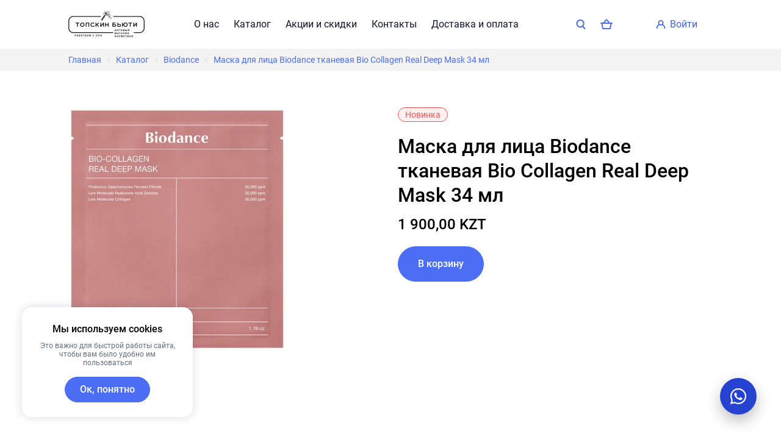

--- FILE ---
content_type: text/html; charset=utf-8
request_url: https://topskin.kz/catalog/details/13806-maska-dlya-litsa-biodance-tkanevaya-bio-collagen-real
body_size: 49075
content:
<!doctype html>
<html data-n-head-ssr>
  <head >
    <title>Маска для лица Biodance тканевая Bio Collagen Real Deep Mask 34 мл — Topskin</title><meta data-n-head="ssr" charset="utf-8"><meta data-n-head="ssr" name="viewport" content="width=device-width, initial-scale=1"><meta data-n-head="ssr" property="og:title" content="Маска для лица Biodance тканевая Bio Collagen Real Deep Mask 34 мл"><meta data-n-head="ssr" property="og:description" content="null"><meta data-n-head="ssr" property="og:image" content="https://s3-s1.retailcrm.tech/ru-central1/retailcrm/vipstore-3af40ce27a6651182ab2888583ab121e/product/6602d13cc31d6-85392099803166.jpg"><meta data-n-head="ssr" property="og:url" content="https://topskin.kz/catalog/details/13806-maska-dlya-litsa-biodance-tkanevaya-bio-collagen-real"><meta data-n-head="ssr" property="og:type" content="product"><meta data-n-head="ssr" data-hid="description" name="description" content=""><link data-n-head="ssr" data-hid="favicon" rel="icon" type="image/x-icon" href="https://s3-s1.retailcrm.tech/ru-central1/simlaweb-content-s1/image/JX3C3645ZF806Z0ECASQTW2J95875YRT/63977fa720021.png"><script data-n-head="ssr" data-hid="codeBeforeEndHead0" type="text/javascript" data-body="false">(function(m,e,t,r,i,k,a){m[i]=m[i]||function(){(m[i].a=m[i].a||[]).push(arguments)};   m[i].l=1*new Date();   for (var j = 0; j < document.scripts.length; j++) {if (document.scripts[j].src === r) { return; }}   k=e.createElement(t),a=e.getElementsByTagName(t)[0],k.async=1,k.src=r,a.parentNode.insertBefore(k,a)})   (window, document, "script", "https://mc.yandex.ru/metrika/tag.js", "ym");   ym(93404475, "init", {        clickmap:true,        trackLinks:true,        accurateTrackBounce:true,        webvisor:true,        ecommerce:"dataLayer"   });</script><script data-n-head="ssr" data-hid="codeBeforeEndHead1" src="https://wappi.pro/static/js/widget.js" data-body="false"></script><script data-n-head="ssr" data-hid="codeBeforeEndHead2" type="text/javascript" data-body="false">WappiUTM.init(({    "id": "AFrwOAu7tcDWCceZHk1w",    "whatsapp": {        "text": "Здравствуйте! Номер моей заявки: {wappi_metric}",        "type": "roistat",        "profile_id": "3d728984-6add"    },    "buttons": [        {            "messenger": "whatsapp",            "phone": "+77088088185",            "tooltip": "Написать менеджеру",            "msgText": ""        }    ],    "color": "#2543D0"}));</script><noscript data-n-head="ssr" data-hid="codeBeforeEndHead3" data-body="false"><div><img src="https://mc.yandex.ru/watch/93404475" style="position:absolute; left:-9999px;" alt=""></div>
<!-- /Yandex.Metrika counter -->

<script src="https://wappi.pro/static/js/widget.js"></script>
<script type="text/javascript">
WappiUTM.init(({
    "id": "AFrwOAu7tcDWCceZHk1w",
    "whatsapp": {
        "text": "Здравствуйте! Номер моей заявки: {wappi_metric}",
        "type": "roistat",
        "profile_id": "3d728984-6add"
    },
    "buttons": [
        {
            "messenger": "whatsapp",
            "phone": "+77088088185",
            "tooltip": "Написать менеджеру",
            "msgText": ""
        }
    ],
    "color": "#2543D0"
}));
</script></noscript><link rel="preload" href="/_nuxt/f1fa584.js" as="script"><link rel="preload" href="/_nuxt/456abf5.js" as="script"><link rel="preload" href="/_nuxt/css/4535111.css" as="style"><link rel="preload" href="/_nuxt/4938258.js" as="script"><link rel="preload" href="/_nuxt/css/dd3eb48.css" as="style"><link rel="preload" href="/_nuxt/4ad5c7a.js" as="script"><link rel="preload" href="/_nuxt/css/74c1aac.css" as="style"><link rel="preload" href="/_nuxt/f47db7a.js" as="script"><link rel="preload" href="/_nuxt/css/08df56e.css" as="style"><link rel="preload" href="/_nuxt/6cf4dfb.js" as="script"><link rel="preload" href="/_nuxt/2e315f8.js" as="script"><link rel="preload" href="/_nuxt/css/54fe581.css" as="style"><link rel="preload" href="/_nuxt/a37fd1d.js" as="script"><link rel="preload" href="/_nuxt/css/471a139.css" as="style"><link rel="preload" href="/_nuxt/324bcaa.js" as="script"><link rel="preload" href="/_nuxt/css/5bf01ee.css" as="style"><link rel="preload" href="/_nuxt/7ceece9.js" as="script"><link rel="preload" href="/_nuxt/css/f546f0c.css" as="style"><link rel="preload" href="/_nuxt/fd3aa17.js" as="script"><link rel="preload" href="/_nuxt/css/3aac5df.css" as="style"><link rel="preload" href="/_nuxt/c60f426.js" as="script"><link rel="preload" href="/_nuxt/css/d2ae166.css" as="style"><link rel="preload" href="/_nuxt/d9b94a7.js" as="script"><link rel="preload" href="/_nuxt/c353e9f.js" as="script"><link rel="preload" href="/_nuxt/css/3a77e49.css" as="style"><link rel="preload" href="/_nuxt/7f033f6.js" as="script"><link rel="preload" href="/_nuxt/css/9df809e.css" as="style"><link rel="preload" href="/_nuxt/5f2cae7.js" as="script"><link rel="preload" href="/_nuxt/css/7c152de.css" as="style"><link rel="preload" href="/_nuxt/3acdbd0.js" as="script"><link rel="preload" href="/_nuxt/css/80101e3.css" as="style"><link rel="preload" href="/_nuxt/390fba2.js" as="script"><link rel="stylesheet" href="/_nuxt/css/4535111.css"><link rel="stylesheet" href="/_nuxt/css/dd3eb48.css"><link rel="stylesheet" href="/_nuxt/css/74c1aac.css"><link rel="stylesheet" href="/_nuxt/css/08df56e.css"><link rel="stylesheet" href="/_nuxt/css/54fe581.css"><link rel="stylesheet" href="/_nuxt/css/471a139.css"><link rel="stylesheet" href="/_nuxt/css/5bf01ee.css"><link rel="stylesheet" href="/_nuxt/css/f546f0c.css"><link rel="stylesheet" href="/_nuxt/css/3aac5df.css"><link rel="stylesheet" href="/_nuxt/css/d2ae166.css"><link rel="stylesheet" href="/_nuxt/css/3a77e49.css"><link rel="stylesheet" href="/_nuxt/css/9df809e.css"><link rel="stylesheet" href="/_nuxt/css/7c152de.css"><link rel="stylesheet" href="/_nuxt/css/80101e3.css">
  </head>
  <body >
    <div data-server-rendered="true" id="__nuxt"><!----><div id="__layout"><div class="app" style="--sw-color-main-800:#364FC7;--sw-color-main-700:#3B5BDB;--sw-color-main-600:#4263EB;--sw-color-main-500:#4C6EF5;--sw-color-main-400:#5C7CFA;--sw-color-main-300:#91A7FF;--sw-color-main-200:#BAC8FF;--sw-color-main-100:#EDF2FF;--sw-color-main-000:rgba(76, 110, 245, 0.1);--sw-font-headings:'Roboto', -apple-system, BlinkMacSystemFont, sans-serif;--sw-font-texts:'Roboto', -apple-system, BlinkMacSystemFont, sans-serif;font-family:var(--sw-font-texts);"><!----> <!----> <!----> <!----> <div class="sw-modal-sidebar-overlay" style="display:none;"><div class="sw-modal-sidebar-body" style="display:none;"><div class="header_23gJL sidebar__header_33h_M"> <h3 class="header__title_2Bl3J sw-title sw-title_m0">
        Фильтры
    </h3> <div class="header__close_Hrbqb"><div class="sw-icon-button"><svg xmlns="http://www.w3.org/2000/svg" width="14" height="14" viewBox="0 0 14 14"><path d="M.293.293a1 1 0 011.414 0L7 5.586 12.293.293a1 1 0 111.414 1.414L8.414 7l5.293 5.293a1 1 0 01-1.414 1.414L7 8.414l-5.293 5.293a1 1 0 01-1.414-1.414L5.586 7 .293 1.707a1 1 0 010-1.414z" fill="currentColor" fill-rule="evenodd" clip-rule="evenodd"></path></svg></div></div></div> <div class="sidebar__separator_1XIa8 sw-separator"></div> <!----> <footer class="sidebar__footer_1Pq_d"><button type="button" class="sw-button sw-button_outlined sw-button_size_sm sw-button_roundings_lg sidebar__button_2Y3sK"><!----> <div class="sw-button__text sw-text">
            Закрыть
        </div> <!----></button> <button type="button" class="sw-button sw-button_transparent sw-button_borderless sw-button_size_sm sw-button_roundings_lg sw-button_inverted sidebar__button_2Y3sK" style="--sw-color-main-500:rgba(255, 255, 255, 1);--sw-color-main-600:rgba(255, 255, 255, 0.8);--sw-color-main-700:rgba(255, 255, 255, 0.6);--sw-color-main-300:rgba(255, 255, 255, 0.4);--sw-color-main-200:rgba(255, 255, 255, 0.2);--sw-color-main-000:rgba(255, 255, 255, 0);"><!----> <div class="sw-button__text sw-text">
                    Сбросить всё
                </div> <!----></button></footer></div></div> <div class="sw-modal-sidebar-overlay sidebar_22-Pe" style="display:none;"><div class="sw-modal-sidebar-body" style="display:none;"><div class="header_23gJL sidebar__header_dxoWf"> <h3 class="header__title_2Bl3J sw-title sw-title_m0">
        Категории
    </h3> <div class="header__close_Hrbqb"><div class="sw-icon-button"><svg xmlns="http://www.w3.org/2000/svg" width="14" height="14" viewBox="0 0 14 14"><path d="M.293.293a1 1 0 011.414 0L7 5.586 12.293.293a1 1 0 111.414 1.414L8.414 7l5.293 5.293a1 1 0 01-1.414 1.414L7 8.414l-5.293 5.293a1 1 0 01-1.414-1.414L5.586 7 .293 1.707a1 1 0 010-1.414z" fill="currentColor" fill-rule="evenodd" clip-rule="evenodd"></path></svg></div></div></div> <div class="sw-separator"></div> <div class="sidebar__main_1v03A"><!----></div> <footer class="sidebar__footer_woZmR"><button type="button" class="sw-button sw-button_outlined sw-button_size_sm sw-button_roundings_lg sidebar__button_3hTXR"><!----> <div class="sw-button__text sw-text">
            Закрыть
        </div> <!----></button> <button type="button" class="sw-button sw-button_transparent sw-button_borderless sw-button_size_sm sw-button_roundings_lg sw-button_inverted sidebar__button_3hTXR" style="--sw-color-main-500:rgba(255, 255, 255, 1);--sw-color-main-600:rgba(255, 255, 255, 0.8);--sw-color-main-700:rgba(255, 255, 255, 0.6);--sw-color-main-300:rgba(255, 255, 255, 0.4);--sw-color-main-200:rgba(255, 255, 255, 0.2);--sw-color-main-000:rgba(255, 255, 255, 0);"><!----> <div class="sw-button__text sw-text">
                    Сбросить всё
                </div> <!----></button></footer></div></div> <div data-fetch-key="0"><div class="root_igfwD" style="--sw-color-main-800:#364FC7;--sw-color-main-700:#3B5BDB;--sw-color-main-600:#4263EB;--sw-color-main-500:#4C6EF5;--sw-color-main-400:#5C7CFA;--sw-color-main-300:#91A7FF;--sw-color-main-200:#BAC8FF;--sw-color-main-100:#EDF2FF;--sw-color-main-000:rgba(76, 110, 245, 0.1);--sw-font-headings:'Roboto', -apple-system, BlinkMacSystemFont, sans-serif;--sw-font-texts:'Roboto', -apple-system, BlinkMacSystemFont, sans-serif;font-family:var(--sw-font-texts);"><!----> <div class="sw-container sw-container_fluid sw-container_padding_s sw-container_padding_all-0" style="background-image:none;"><div class="sw-container__content"><div class="content_ONG5A" style="background-color:#ffffff;"><!----> <div class="container_3w1zn header_1AdDe" style="background:rgba( 255, 255, 255, 1 );"><div class="sw-container sw-container_fluid sw-container_padding_s sw-container_padding_y-0 container_3w1zn" style="background-image:none;"><div class="sw-container__content"><div class="header__content_1QOX4"><div class="header__logo_GAIHH"><a href="/" class="nuxt-link-active header__logo-link_xBy5J"><img src="https://s3-s1.retailcrm.tech/ru-central1/simlaweb-content-s1/image/JX3C3645ZF806Z0ECASQTW2J95875YRT/63989ada89c78.png" alt="" class="header__logo-image_2mGob"></a></div> <div class="header__menu_35rZU"><div class="menu_2f-aK menu_align_center_116NL"><div class="menu__row_alpMf"> <div class="menu__item_Ogzv2"><div class="button_1mdgC"><svg xmlns="http://www.w3.org/2000/svg" width="18" height="4" viewBox="0 0 18 4"><path d="M4 2a2 2 0 11-4 0 2 2 0 014 0zm7 0a2 2 0 11-4 0 2 2 0 014 0zm5 2a2 2 0 100-4 2 2 0 000 4z" fill="currentColor"></path></svg></div> <div class="popup-box_o0USn popup_3vNif" style="display:none;"><div class="item_3oVS9"><a href="/about" class="sw-link sw-link_black item__link_EJc0I">
        О нас
    </a></div><div class="item_3oVS9"><a href="/catalog" class="nuxt-link-active sw-link sw-link_black item__link_EJc0I">
        Каталог
    </a></div><div class="item_3oVS9"><a href="/sale" class="sw-link sw-link_black item__link_EJc0I">
        Акции и скидки
    </a></div><div class="item_3oVS9"><a href="/contacts" class="sw-link sw-link_black item__link_EJc0I">
        Контакты
    </a></div><div class="item_3oVS9"><a href="/payment-and-delivery" class="sw-link sw-link_black item__link_EJc0I">
        Доставка и оплата
    </a></div></div></div></div></div></div> <div class="header__icons_1BNAb"><div><button type="button" class="sw-button sw-button_outlined sw-button_transparent sw-button_borderless sw-button_size_sm sw-button_roundings_lg"><span class="sw-button__icon"><svg xmlns="http://www.w3.org/2000/svg" width="16" height="17" viewBox="0 0 16 17"><path d="M10.594 13.008a7 7 0 111.559-1.27l3.554 3.555a1 1 0 01-1.414 1.414l-3.699-3.699zM12 7A5 5 0 112 7a5 5 0 0110 0z" fill="currentColor" fill-rule="evenodd" clip-rule="evenodd"></path></svg></span> <!----> <!----></button> <div class="panel_1jE81 desktop_1cK6u" style="display:none;"><form action="#" class="form_3TerD form_roundings_large_27hft form_6lvXY"><label class="form__label_1QnfY"><input type="search" autocomplete="off" class="form__input_wd12B"> <svg xmlns="http://www.w3.org/2000/svg" width="16" height="17" viewBox="0 0 16 17" class="form__search-icon_1ZO_9"><path d="M10.594 13.008a7 7 0 111.559-1.27l3.554 3.555a1 1 0 01-1.414 1.414l-3.699-3.699zM12 7A5 5 0 112 7a5 5 0 0110 0z" fill="currentColor" fill-rule="evenodd" clip-rule="evenodd"></path></svg> <span class="form__placeholder_2N4cD">
            Поиск
        </span> <span class="form__right-icon_3-HF0" style="display:none;"><svg xmlns="http://www.w3.org/2000/svg" width="24" height="24" viewBox="0 0 24 24" style="display:block;"><path d="M12 20a8 8 0 100-16 8 8 0 000 16zm0 2c5.523 0 10-4.477 10-10S17.523 2 12 2 2 6.477 2 12s4.477 10 10 10z" fill="currentColor" fill-rule="evenodd" clip-rule="evenodd"></path><path d="M8 8l4 4m4 4l-4-4m0 0l-4 4 8-8" stroke="currentColor" stroke-width="2"></path></svg></span></label> <span class="form__close-icon_k0vdY"><svg xmlns="http://www.w3.org/2000/svg" width="16" height="16" viewBox="0 0 16 16"><path d="M6.586 7.707l-5.94-5.94a.5.5 0 010-.706l.708-.707a.5.5 0 01.707 0L8 6.293l5.938-5.94a.5.5 0 01.707 0l.708.708a.5.5 0 010 .707l-5.94 5.94 5.94 5.938a.5.5 0 010 .708l-.707.707a.5.5 0 01-.708 0L8 9.12l-5.94 5.94a.5.5 0 01-.706 0l-.707-.707a.5.5 0 010-.708l5.939-5.939z" fill="currentColor"></path></svg></span> <div class="form__datalist-wrapper_1q7gs"><UiScrollbar role="combobox" show-on-mac="" class="form__datalist_23n4J"><div><div class="form__datalist-title_3TIdz sw-text" style="display:none;">
                    Категория
                </div>  <!----></div><div><div class="form__datalist-title_3TIdz sw-text" style="display:none;">
                    Результат поиска
                </div>  <div class="form__datalist-not-found_201uF">
                    Ничего не найдено
                </div></div></UiScrollbar></div></form></div> <div class="mobile_2HxZ0"><div class="sw-modal-sidebar-overlay" style="display:none;"><div class="sw-modal-sidebar-body" style="display:none;"><div class="header_23gJL header_33uyJ"> <h3 class="header__title_2Bl3J sw-title sw-title_m0"><div class="logo_3-jah"><div><img src="https://s3-s1.retailcrm.tech/ru-central1/simlaweb-content-s1/image/JX3C3645ZF806Z0ECASQTW2J95875YRT/63989ada89c78.png" alt="logo" class="image_27eFT"></div> <div>
        
    </div></div></h3> <div class="header__close_Hrbqb"><div class="sw-icon-button"><svg xmlns="http://www.w3.org/2000/svg" width="14" height="14" viewBox="0 0 14 14"><path d="M.293.293a1 1 0 011.414 0L7 5.586 12.293.293a1 1 0 111.414 1.414L8.414 7l5.293 5.293a1 1 0 01-1.414 1.414L7 8.414l-5.293 5.293a1 1 0 01-1.414-1.414L5.586 7 .293 1.707a1 1 0 010-1.414z" fill="currentColor" fill-rule="evenodd" clip-rule="evenodd"></path></svg></div></div></div> <div class="separator_3ngBr sw-separator"></div> <form action="#" class="form_3TerD form_roundings_large_27hft search_rJtRn"><label class="form__label_1QnfY"><input type="search" autocomplete="off" class="form__input_wd12B"> <svg xmlns="http://www.w3.org/2000/svg" width="16" height="17" viewBox="0 0 16 17" class="form__search-icon_1ZO_9"><path d="M10.594 13.008a7 7 0 111.559-1.27l3.554 3.555a1 1 0 01-1.414 1.414l-3.699-3.699zM12 7A5 5 0 112 7a5 5 0 0110 0z" fill="currentColor" fill-rule="evenodd" clip-rule="evenodd"></path></svg> <span class="form__placeholder_2N4cD">
            Поиск
        </span> <span class="form__right-icon_3-HF0" style="display:none;"><svg xmlns="http://www.w3.org/2000/svg" width="24" height="24" viewBox="0 0 24 24" style="display:block;"><path d="M12 20a8 8 0 100-16 8 8 0 000 16zm0 2c5.523 0 10-4.477 10-10S17.523 2 12 2 2 6.477 2 12s4.477 10 10 10z" fill="currentColor" fill-rule="evenodd" clip-rule="evenodd"></path><path d="M8 8l4 4m4 4l-4-4m0 0l-4 4 8-8" stroke="currentColor" stroke-width="2"></path></svg></span></label> <span class="form__close-icon_k0vdY"><svg xmlns="http://www.w3.org/2000/svg" width="16" height="16" viewBox="0 0 16 16"><path d="M6.586 7.707l-5.94-5.94a.5.5 0 010-.706l.708-.707a.5.5 0 01.707 0L8 6.293l5.938-5.94a.5.5 0 01.707 0l.708.708a.5.5 0 010 .707l-5.94 5.94 5.94 5.938a.5.5 0 010 .708l-.707.707a.5.5 0 01-.708 0L8 9.12l-5.94 5.94a.5.5 0 01-.706 0l-.707-.707a.5.5 0 010-.708l5.939-5.939z" fill="currentColor"></path></svg></span> <div class="form__datalist-wrapper_1q7gs"><UiScrollbar role="combobox" show-on-mac="" class="form__datalist_23n4J"><div><div class="form__datalist-title_3TIdz sw-text" style="display:none;">
                    Категория
                </div>  <!----></div><div><div class="form__datalist-title_3TIdz sw-text" style="display:none;">
                    Результат поиска
                </div>  <div class="form__datalist-not-found_201uF">
                    Ничего не найдено
                </div></div></UiScrollbar></div></form></div></div></div></div> <a href="/cart" class="button_1kHjC button__roundings_large_3BPDZ"><div class="sw-badge"><svg xmlns="http://www.w3.org/2000/svg" width="24" height="24" viewBox="0 0 24 24" class="button__icon_3ZSc1"><path d="M13.536 4.282a2 2 0 00-3.072 0L6.532 9H3a1 1 0 100 2h.41l1.676 8.2a1 1 0 00.98.8h11.868a1 1 0 00.98-.8L20.59 11H21a1 1 0 100-2h-3.532l-3.932-4.718zM14.865 9L12 5.562 9.135 9h5.73zm-7.983 9l-1.431-7h13.098l-1.431 7H6.882z" fill="currentColor" fill-rule="evenodd" clip-rule="evenodd"></path></svg> <!----></div></a></div> <div class="header__login_2WB9t"><button type="button" class="sw-button sw-button_outlined sw-button_transparent sw-button_borderless sw-button_size_sm sw-button_roundings_lg header__login-button_23d59"><span class="sw-button__icon"><svg xmlns="http://www.w3.org/2000/svg" width="16" height="16" viewBox="0 0 16 16"><path d="M8 0a5 5 0 00-4.065 7.912C1.651 9.025 0 11.09 0 13.6V15a1 1 0 102 0v-1.4c0-1.769 1.367-3.462 3.598-4.214A4.978 4.978 0 008 10c.87 0 1.69-.222 2.402-.614C12.633 10.138 14 11.831 14 13.6V15a1 1 0 102 0v-1.4c0-2.51-1.651-4.575-3.935-5.688A5 5 0 008 0zM5 5a3 3 0 116 0 3 3 0 01-6 0z" fill="currentColor"></path></svg></span> <div class="sw-button__text sw-text">

                войти
            </div> <!----></button> <div class="popup-box_o0USn popup_74piX" style="display:none;"><div><div class="item_2ahnW"><a href="/user" class="sw-link sw-link_black">
            Основное
        </a></div> <div class="item_2ahnW"><a href="/user/orders" class="sw-link sw-link_black">
            Мои заказы
        </a></div> <!----> <div class="sw-separator"></div> <div class="item_2ahnW"><span class="sw-link logout_GtT-s">
            Выход
        </span></div></div></div></div> <div class="header__burger_1BnGF"><div class="header__burger-button_1459X"><svg xmlns="http://www.w3.org/2000/svg" width="24" height="24" viewBox="0 0 24 24"><path d="M5 8a1 1 0 011-1h12a1 1 0 110 2H6a1 1 0 01-1-1zm0 4a1 1 0 011-1h12a1 1 0 110 2H6a1 1 0 01-1-1zm0 4a1 1 0 011-1h12a1 1 0 110 2H6a1 1 0 01-1-1z" fill="currentColor"></path></svg></div></div></div> <div class="sw-modal-sidebar-overlay" style="display:none;"><div class="sw-modal-sidebar-body" style="display:none;"><div class="header_23gJL"> <h3 class="header__title_2Bl3J sw-title sw-title_m0"><div class="logo-desktop_2n1te"><!----> <div>
        Меню
    </div></div> <div class="logo-mobile_3Pfn6"><div><img src="https://s3-s1.retailcrm.tech/ru-central1/simlaweb-content-s1/image/JX3C3645ZF806Z0ECASQTW2J95875YRT/63989ada89c78.png" alt="logo" class="image_27eFT"></div> <div>
        
    </div></div></h3> <div class="header__close_Hrbqb"><div class="sw-icon-button"><svg xmlns="http://www.w3.org/2000/svg" width="14" height="14" viewBox="0 0 14 14"><path d="M.293.293a1 1 0 011.414 0L7 5.586 12.293.293a1 1 0 111.414 1.414L8.414 7l5.293 5.293a1 1 0 01-1.414 1.414L7 8.414l-5.293 5.293a1 1 0 01-1.414-1.414L5.586 7 .293 1.707a1 1 0 010-1.414z" fill="currentColor" fill-rule="evenodd" clip-rule="evenodd"></path></svg></div></div></div> <div class="menu_1aLad"><div class="menu__item_2u958"><a href="/about" class="sw-link sw-link_black">
    О нас
</a></div><div class="menu__item_2u958"><a href="/catalog" class="nuxt-link-active sw-link sw-link_black">
    Каталог
</a></div><div class="menu__item_2u958"><a href="/sale" class="sw-link sw-link_black">
    Акции и скидки
</a></div><div class="menu__item_2u958"><a href="/contacts" class="sw-link sw-link_black">
    Контакты
</a></div><div class="menu__item_2u958"><a href="/payment-and-delivery" class="sw-link sw-link_black">
    Доставка и оплата
</a></div> <div class="sw-separator"></div> <div class="menu__item_2u958 menu__item_capitalized_3fYgu"><span class="sw-link">
                войти
            </span></div></div></div></div> <div class="sw-modal-sidebar-overlay" style="display:none;"><div class="sw-modal-sidebar-body" style="display:none;"><div class="header_23gJL header_emeCi"><span class="link_1u7ok"><svg xmlns="http://www.w3.org/2000/svg" width="17" height="12" viewBox="0 0 17 12"><path d="M6.707.293a1 1 0 010 1.414L3.414 5H16a1 1 0 110 2H3.414l3.293 3.293a1 1 0 11-1.414 1.414l-5-5a1 1 0 010-1.414l5-5a1 1 0 011.414 0z" fill="currentColor"></path></svg></span> <h3 class="header__title_2Bl3J sw-title sw-title_m0"> <div class="sw-text">
            Профиль
        </div></h3> <div class="header__close_Hrbqb"><div class="sw-icon-button"><svg xmlns="http://www.w3.org/2000/svg" width="14" height="14" viewBox="0 0 14 14"><path d="M.293.293a1 1 0 011.414 0L7 5.586 12.293.293a1 1 0 111.414 1.414L8.414 7l5.293 5.293a1 1 0 01-1.414 1.414L7 8.414l-5.293 5.293a1 1 0 01-1.414-1.414L5.586 7 .293 1.707a1 1 0 010-1.414z" fill="currentColor" fill-rule="evenodd" clip-rule="evenodd"></path></svg></div></div></div> <div class="menu_2IHgk"><div class="menu__item_2luif"><a href="/user" class="sw-link sw-link_black">
                Основное
            </a></div> <div class="menu__item_2luif"><a href="/user/orders" class="sw-link sw-link_black">
                Мои заказы
            </a></div> <!----> <div class="sw-separator"></div> <div class="menu__item_2luif"><span class="sw-link logout_2G6IX">
                Выход
            </span></div></div></div></div></div> <div class="sw-container__overlay" style="background:rgba( 255, 255, 255, 1 );"></div></div></div><div class="breadcrumbs_FTsxr" style="background:rgba( 255, 255, 255, 1 );"><div class="sw-container sw-container_padding_s sw-container_padding_y-0 breadcrumbs__container_2mz9i" style="background-image:none;"><div class="sw-container__content"><div class="breadcrumbs__content_3zzEa"><div class="breadcrumbs__list_3bg-Z"></div></div></div> <!----></div></div><div data-fetch-key="BlockProduct:0" class="product_3FcbL"><div class="sw-container sw-container_padding_s" style="background-image:none;"><div class="sw-container__content"><div class="card_3qLaA"><div class="sw-container sw-container_padding_s sw-container_padding_all-0 card__carousel_3F4O3" style="background-image:none;"><div class="sw-container__content"><div style="position:sticky;top:80px;"><div class="card__labels_1B9LD"><div class="list_26imc"><div class="sw-text label_1-lwH label_roundings_large_3eSrH" style="--sw-color-main-800:#C92A2A;--sw-color-main-700:#E03131;--sw-color-main-600:#F03E3E;--sw-color-main-500:#FA5252;--sw-color-main-400:#FF8787;--sw-color-main-300:#FFC9C9;--sw-color-main-200:#FFE3E3;--sw-color-main-100:#FFF0F0;--sw-color-main-000:#FA5252;">
        Новинка 
    </div></div></div> <div><div class="preview__carousel-area_3xWh_"><img src="https://worker1.retailcrm.tech/r/492x400/https://s3-s1.retailcrm.tech/ru-central1/retailcrm/vipstore-3af40ce27a6651182ab2888583ab121e/product/6602d13cc31d6-85392099803166.jpg" srcSet="https://worker1.retailcrm.tech/r/984x800/https://s3-s1.retailcrm.tech/ru-central1/retailcrm/vipstore-3af40ce27a6651182ab2888583ab121e/product/6602d13cc31d6-85392099803166.jpg 2x" alt="Image" width="492" height="400" title="Image" class="sw-image sw-image_roundings_large preview__carousel-image_3bhVb preview__carousel-image_neo_T2X2E"> <span class="preview__carousel-image-overlay_2Fofa"></span> <!----></div> <!----></div></div></div> <!----></div> <div class="sw-container sw-container_padding_s sw-container_padding_all-0 card__summary_2mT3j" style="background-image:none;"><div class="sw-container__content"><div itemtype="https://schema.org/Product" itemscope="itemscope" class="summary_2p1BR"><div class="summary__labels_q8Unk"><div class="list_26imc"><div class="sw-text label_1-lwH label_roundings_large_3eSrH" style="--sw-color-main-800:#C92A2A;--sw-color-main-700:#E03131;--sw-color-main-600:#F03E3E;--sw-color-main-500:#FA5252;--sw-color-main-400:#FF8787;--sw-color-main-300:#FFC9C9;--sw-color-main-200:#FFE3E3;--sw-color-main-100:#FFF0F0;--sw-color-main-000:#FA5252;">
        Новинка 
    </div></div></div> <h2 itemprop="name" class="summary__title_3XPSS sw-title">
        Маска для лица Biodance тканевая Bio Collagen Real Deep Mask 34 мл
    </h2> <div itemtype="https://schema.org/Offer" itemprop="offers" itemscope="itemscope"><meta content="KZT" itemprop="priceCurrency"> <div class="summary__price_container_2K6C-"><div itemprop="price" class="sw-text price_3RtD4 price_bold_2giOP price_large_2QWvP summary__price_1EgR-"><span>1 900,00 KZT</span> <!----></div> <!----></div></div> <!----> <div class="summary__buy_2E6Zf"><div class="control_1-77u summary__buy-button_3hasd"><button type="button" class="sw-button sw-button_roundings_lg control__add_2AoLP"><!----> <div class="sw-button__text sw-text">
        В корзину
    </div> <!----></button></div></div> <!----> <!----> <!----> <!----> <!----> <!----> <!----> <meta content="Маска для лица Biodance тканевая Bio Collagen Real Deep Mask 34 мл" itemprop="description"> <meta content="https://s3-s1.retailcrm.tech/ru-central1/retailcrm/vipstore-3af40ce27a6651182ab2888583ab121e/product/6602d13cc31d6-85392099803166.jpg" itemprop="image"></div></div> <!----></div></div></div> <!----></div> <!----></div><div class="sw-container sw-container_padding_s block_35ymm" style="background-image:none;"><div class="sw-container__content"><h2 class="block__title_3Q6cj sw-title"><div>C этим товаром покупают</div></h2> <div class="block__carousel_33bBu carousel_-PLMc"><section tabindex="0" class="hooper" style="width:100%;height:auto;max-width:1056px;"><div class="hooper-list"><ul class="hooper-track" style="transform:translate(0px, 0);"><li aria-hidden="true" class="hooper-slide" style="width:0px;"><div class="product_1HzlK carousel__item_162JI"><a href="/catalog/details/2750-seboreguliruyushchaya-penka-dlya-zhirnoi-kozhi" class="preview_1eLZr preview_roundings_large_21K4i"><div class="list_26imc preview__labels_2Hpag"><div class="sw-text label_1-lwH label_roundings_large_3eSrH" style="--sw-color-main-800:#364FC7;--sw-color-main-700:#3B5BDB;--sw-color-main-600:#4263EB;--sw-color-main-500:#4C6EF5;--sw-color-main-400:#5C7CFA;--sw-color-main-300:#91A7FF;--sw-color-main-200:#BAC8FF;--sw-color-main-100:#EDF2FF;--sw-color-main-000:rgba(76, 110, 245, 0.1);">
        Рекомендуем
    </div></div> <div class="preview__image-wrapper_3FHCV"><img src="https://worker1.retailcrm.tech/r/-x246/https://s3-s1.retailcrm.tech/ru-central1/retailcrm/vipstore-3af40ce27a6651182ab2888583ab121e/product/635e71d42e681-dr_ceuracle_seboreguliruyushchaya_penka_5_control_clearing_cleansing_foam_1000x1000.jpg" srcSet="https://worker1.retailcrm.tech/r/-x492/https://s3-s1.retailcrm.tech/ru-central1/retailcrm/vipstore-3af40ce27a6651182ab2888583ab121e/product/635e71d42e681-dr_ceuracle_seboreguliruyushchaya_penka_5_control_clearing_cleansing_foam_1000x1000.jpg 2x" alt="Photo" width="-" height="246" title="Photo" class="sw-image sw-image_roundings_large preview__image_1TEdm"></div></a> <div class="product__name_3xOR-"><div class="sw-text name_1WF5g">
    Себорегулирующая пенка для жирной кожи Dr.Ceuracle 5α Control Clearing Cleansing Foam
</div></div> <!----> <div class="product__price_container_38ZO9"><div class="sw-text price_3RtD4 price_bold_2giOP price_large_2QWvP product__price_FGwoO"><span>5 170,00 KZT</span> <!----></div> <!----></div> <div class="control_1-77u product__buy_xXaz1"><button type="button" class="sw-button sw-button_outlined sw-button_size_sm sw-button_roundings_lg control__add_2AoLP product__add-to-cart-btn_87B0b"><!----> <div class="sw-button__text sw-text">
        В корзину
    </div> <!----></button></div></div></li><li aria-hidden="true" class="hooper-slide" style="width:0px;"><div class="product_1HzlK carousel__item_162JI"><a href="/catalog/details/2698-uspokaivayushchaya-syvorotka-dlya-litsa-cu-skin" class="preview_1eLZr preview_roundings_large_21K4i"><div class="list_26imc preview__labels_2Hpag"><div class="sw-text label_1-lwH label_roundings_large_3eSrH" style="--sw-color-main-800:#D9480F;--sw-color-main-700:#E8590C;--sw-color-main-600:#F76707;--sw-color-main-500:#FF922B;--sw-color-main-400:#FFA94D;--sw-color-main-300:#FFD8A8;--sw-color-main-200:#FFE8CC;--sw-color-main-100:#FFF1E0;--sw-color-main-000:#FF922B;">
        Лидер продаж
    </div><div class="sw-text label_1-lwH label_roundings_large_3eSrH" style="--sw-color-main-800:#364FC7;--sw-color-main-700:#3B5BDB;--sw-color-main-600:#4263EB;--sw-color-main-500:#4C6EF5;--sw-color-main-400:#5C7CFA;--sw-color-main-300:#91A7FF;--sw-color-main-200:#BAC8FF;--sw-color-main-100:#EDF2FF;--sw-color-main-000:rgba(76, 110, 245, 0.1);">
        Рекомендуем
    </div></div> <div class="preview__image-wrapper_3FHCV"><img src="https://worker1.retailcrm.tech/r/-x246/https://s3-s1.retailcrm.tech/ru-central1/retailcrm/vipstore-3af40ce27a6651182ab2888583ab121e/product/635a811ba5ab5-cuskin-clean_up-calming-intensive-serum-_1_.png" srcSet="https://worker1.retailcrm.tech/r/-x492/https://s3-s1.retailcrm.tech/ru-central1/retailcrm/vipstore-3af40ce27a6651182ab2888583ab121e/product/635a811ba5ab5-cuskin-clean_up-calming-intensive-serum-_1_.png 2x" alt="Photo" width="-" height="246" title="Photo" class="sw-image sw-image_roundings_large preview__image_1TEdm"></div></a> <div class="product__name_3xOR-"><div class="sw-text name_1WF5g">
    Успокаивающая сыворотка для лица CU SKIN Clean-Up Calming Intensive Serum 30 мл
</div></div> <!----> <div class="product__price_container_38ZO9"><div class="sw-text price_3RtD4 price_bold_2giOP price_large_2QWvP product__price_FGwoO"><span>9 130,00 KZT</span> <!----></div> <!----></div> <div class="control_1-77u product__buy_xXaz1"><button type="button" class="sw-button sw-button_outlined sw-button_size_sm sw-button_roundings_lg control__add_2AoLP product__add-to-cart-btn_87B0b"><!----> <div class="sw-button__text sw-text">
        В корзину
    </div> <!----></button></div></div></li><li aria-hidden="true" class="hooper-slide" style="width:0px;"><div class="product_1HzlK carousel__item_162JI"><a href="/catalog/details/11555-anua-70-peach-niacin-serum-30m" class="preview_1eLZr preview_roundings_large_21K4i"><div class="list_26imc preview__labels_2Hpag"><div class="sw-text label_1-lwH label_roundings_large_3eSrH" style="--sw-color-main-800:#C92A2A;--sw-color-main-700:#E03131;--sw-color-main-600:#F03E3E;--sw-color-main-500:#FA5252;--sw-color-main-400:#FF8787;--sw-color-main-300:#FFC9C9;--sw-color-main-200:#FFE3E3;--sw-color-main-100:#FFF0F0;--sw-color-main-000:#FA5252;">
        Новинка 
    </div><div class="sw-text label_1-lwH label_roundings_large_3eSrH" style="--sw-color-main-800:#364FC7;--sw-color-main-700:#3B5BDB;--sw-color-main-600:#4263EB;--sw-color-main-500:#4C6EF5;--sw-color-main-400:#5C7CFA;--sw-color-main-300:#91A7FF;--sw-color-main-200:#BAC8FF;--sw-color-main-100:#EDF2FF;--sw-color-main-000:rgba(76, 110, 245, 0.1);">
        Рекомендуем
    </div></div> <div class="preview__image-wrapper_3FHCV"><img src="https://worker1.retailcrm.tech/r/-x246/https://s3-s1.retailcrm.tech/ru-central1/retailcrm/vipstore-3af40ce27a6651182ab2888583ab121e/product/65be6b69acc6b-6823900741.jpg" srcSet="https://worker1.retailcrm.tech/r/-x492/https://s3-s1.retailcrm.tech/ru-central1/retailcrm/vipstore-3af40ce27a6651182ab2888583ab121e/product/65be6b69acc6b-6823900741.jpg 2x" alt="Photo" width="-" height="246" title="Photo" class="sw-image sw-image_roundings_large preview__image_1TEdm"></div></a> <div class="product__name_3xOR-"><div class="sw-text name_1WF5g">
    Anua 70% Peach niacin serum 30m
</div></div> <!----> <div class="product__price_container_38ZO9"><div class="sw-text price_3RtD4 price_bold_2giOP price_large_2QWvP product__price_FGwoO"><span>6 900,00 KZT</span> <!----></div> <!----></div> <div class="control_1-77u product__buy_xXaz1"><button type="button" class="sw-button sw-button_outlined sw-button_size_sm sw-button_roundings_lg control__add_2AoLP product__add-to-cart-btn_87B0b"><!----> <div class="sw-button__text sw-text">
        В корзину
    </div> <!----></button></div></div></li><li aria-hidden="true" class="hooper-slide" style="width:0px;"><div class="product_1HzlK carousel__item_162JI"><a href="/catalog/details/14341-skin1004-krem-madagascar-centella-hyalu-cica-2x" class="preview_1eLZr preview_roundings_large_21K4i"><div class="list_26imc preview__labels_2Hpag"><div class="sw-text label_1-lwH label_roundings_large_3eSrH" style="--sw-color-main-800:#C92A2A;--sw-color-main-700:#E03131;--sw-color-main-600:#F03E3E;--sw-color-main-500:#FA5252;--sw-color-main-400:#FF8787;--sw-color-main-300:#FFC9C9;--sw-color-main-200:#FFE3E3;--sw-color-main-100:#FFF0F0;--sw-color-main-000:#FA5252;">
        Новинка 
    </div><div class="sw-text label_1-lwH label_roundings_large_3eSrH" style="--sw-color-main-800:#364FC7;--sw-color-main-700:#3B5BDB;--sw-color-main-600:#4263EB;--sw-color-main-500:#4C6EF5;--sw-color-main-400:#5C7CFA;--sw-color-main-300:#91A7FF;--sw-color-main-200:#BAC8FF;--sw-color-main-100:#EDF2FF;--sw-color-main-000:rgba(76, 110, 245, 0.1);">
        Рекомендуем
    </div></div> <div class="preview__image-wrapper_3FHCV"><img src="https://worker1.retailcrm.tech/r/-x246/https://s3-s1.retailcrm.tech/ru-central1/retailcrm/vipstore-3af40ce27a6651182ab2888583ab121e/product/66165d0e93c45-izobrazenie_2024-04-10_143405065.png" srcSet="https://worker1.retailcrm.tech/r/-x492/https://s3-s1.retailcrm.tech/ru-central1/retailcrm/vipstore-3af40ce27a6651182ab2888583ab121e/product/66165d0e93c45-izobrazenie_2024-04-10_143405065.png 2x" alt="Photo" width="-" height="246" title="Photo" class="sw-image sw-image_roundings_large preview__image_1TEdm"></div></a> <div class="product__name_3xOR-"><div class="sw-text name_1WF5g">
    Skin1004 крем Madagascar Centella Hyalu-Cica 2x Water-Fit для лица, для зоны декольте 100 мл
</div></div> <!----> <div class="product__price_container_38ZO9"><div class="sw-text price_3RtD4 price_bold_2giOP price_large_2QWvP product__price_FGwoO"><span>8 000,00 KZT</span> <!----></div> <!----></div> <div class="control_1-77u product__buy_xXaz1"><button type="button" disabled="disabled" class="sw-button sw-button_outlined sw-button_size_sm sw-button_roundings_lg sw-button_disabled"><!----> <div class="sw-button__text sw-text">
        Нет в наличии
    </div> <!----></button></div></div></li><li aria-hidden="true" class="hooper-slide" style="width:0px;"><div class="product_1HzlK carousel__item_162JI"><a href="/catalog/details/2705-syvorotka-skin1004-madagascar-centella-ampoule-30-ml" class="preview_1eLZr preview_roundings_large_21K4i"><div class="list_26imc preview__labels_2Hpag"><div class="sw-text label_1-lwH label_roundings_large_3eSrH" style="--sw-color-main-800:#D9480F;--sw-color-main-700:#E8590C;--sw-color-main-600:#F76707;--sw-color-main-500:#FF922B;--sw-color-main-400:#FFA94D;--sw-color-main-300:#FFD8A8;--sw-color-main-200:#FFE8CC;--sw-color-main-100:#FFF1E0;--sw-color-main-000:#FF922B;">
        Лидер продаж
    </div><div class="sw-text label_1-lwH label_roundings_large_3eSrH" style="--sw-color-main-800:#364FC7;--sw-color-main-700:#3B5BDB;--sw-color-main-600:#4263EB;--sw-color-main-500:#4C6EF5;--sw-color-main-400:#5C7CFA;--sw-color-main-300:#91A7FF;--sw-color-main-200:#BAC8FF;--sw-color-main-100:#EDF2FF;--sw-color-main-000:rgba(76, 110, 245, 0.1);">
        Рекомендуем
    </div></div> <div class="preview__image-wrapper_3FHCV"><img src="https://worker1.retailcrm.tech/r/-x246/https://s3-s1.retailcrm.tech/ru-central1/retailcrm/vipstore-3af40ce27a6651182ab2888583ab121e/product/635e60930b581-937a55f2-64c8-2bf0-ab35-5fbb35f611ee.jpg" srcSet="https://worker1.retailcrm.tech/r/-x492/https://s3-s1.retailcrm.tech/ru-central1/retailcrm/vipstore-3af40ce27a6651182ab2888583ab121e/product/635e60930b581-937a55f2-64c8-2bf0-ab35-5fbb35f611ee.jpg 2x" alt="Photo" width="-" height="246" title="Photo" class="sw-image sw-image_roundings_large preview__image_1TEdm"></div></a> <div class="product__name_3xOR-"><div class="sw-text name_1WF5g">
    Сыворотка SKIN1004 Madagascar Centella Ampoule 30 мл
</div></div> <!----> <div class="product__price_container_38ZO9"><div class="sw-text price_3RtD4 price_bold_2giOP price_large_2QWvP product__price_FGwoO"><span>5 170,00 KZT</span> <!----></div> <!----></div> <div class="control_1-77u product__buy_xXaz1"><button type="button" class="sw-button sw-button_outlined sw-button_size_sm sw-button_roundings_lg control__add_2AoLP product__add-to-cart-btn_87B0b"><!----> <div class="sw-button__text sw-text">
        В корзину
    </div> <!----></button></div></div></li><li aria-hidden="true" class="hooper-slide" style="width:0px;"><div class="product_1HzlK carousel__item_162JI"><a href="/catalog/details/2700-syvorotka-s-vitaminom-s-cu-skin-clean-up-vitamin-c" class="preview_1eLZr preview_roundings_large_21K4i"><div class="list_26imc preview__labels_2Hpag"><div class="sw-text label_1-lwH label_roundings_large_3eSrH" style="--sw-color-main-800:#087F5B;--sw-color-main-700:#099268;--sw-color-main-600:#0CA678;--sw-color-main-500:#12B886;--sw-color-main-400:#63E6BE;--sw-color-main-300:#96F2D7;--sw-color-main-200:#C3FAE8;--sw-color-main-100:#E3FDF4;--sw-color-main-000:#12B886;">
        Лучшая цена
    </div><div class="sw-text label_1-lwH label_roundings_large_3eSrH" style="--sw-color-main-800:#364FC7;--sw-color-main-700:#3B5BDB;--sw-color-main-600:#4263EB;--sw-color-main-500:#4C6EF5;--sw-color-main-400:#5C7CFA;--sw-color-main-300:#91A7FF;--sw-color-main-200:#BAC8FF;--sw-color-main-100:#EDF2FF;--sw-color-main-000:rgba(76, 110, 245, 0.1);">
        Рекомендуем
    </div></div> <div class="preview__image-wrapper_3FHCV"><img src="https://worker1.retailcrm.tech/r/-x246/https://s3-s1.retailcrm.tech/ru-central1/retailcrm/vipstore-3af40ce27a6651182ab2888583ab121e/product/635a81fbd1094-kuskinvitamins_1000x1000.jpg" srcSet="https://worker1.retailcrm.tech/r/-x492/https://s3-s1.retailcrm.tech/ru-central1/retailcrm/vipstore-3af40ce27a6651182ab2888583ab121e/product/635a81fbd1094-kuskinvitamins_1000x1000.jpg 2x" alt="Photo" width="-" height="246" title="Photo" class="sw-image sw-image_roundings_large preview__image_1TEdm"></div></a> <div class="product__name_3xOR-"><div class="sw-text name_1WF5g">
    Сыворотка с витамином С CU SKIN Clean-Up Vitamin C+ Serum 20 мл
</div></div> <!----> <div class="product__price_container_38ZO9"><div class="sw-text price_3RtD4 price_bold_2giOP price_large_2QWvP product__price_FGwoO"><span>8 690,00 KZT</span> <!----></div> <!----></div> <div class="control_1-77u product__buy_xXaz1"><button type="button" class="sw-button sw-button_outlined sw-button_size_sm sw-button_roundings_lg control__add_2AoLP product__add-to-cart-btn_87B0b"><!----> <div class="sw-button__text sw-text">
        В корзину
    </div> <!----></button></div></div></li><li aria-hidden="true" class="hooper-slide" style="width:0px;"><div class="product_1HzlK carousel__item_162JI"><a href="/catalog/details/9742-nochnaya-krem-syvorotka-s-retinalem-0-03-medik8-crystal" class="preview_1eLZr preview_roundings_large_21K4i"><div class="list_26imc preview__labels_2Hpag"><div class="sw-text label_1-lwH label_roundings_large_3eSrH" style="--sw-color-main-800:#087F5B;--sw-color-main-700:#099268;--sw-color-main-600:#0CA678;--sw-color-main-500:#12B886;--sw-color-main-400:#63E6BE;--sw-color-main-300:#96F2D7;--sw-color-main-200:#C3FAE8;--sw-color-main-100:#E3FDF4;--sw-color-main-000:#12B886;">
        Лучшая цена
    </div><div class="sw-text label_1-lwH label_roundings_large_3eSrH" style="--sw-color-main-800:#364FC7;--sw-color-main-700:#3B5BDB;--sw-color-main-600:#4263EB;--sw-color-main-500:#4C6EF5;--sw-color-main-400:#5C7CFA;--sw-color-main-300:#91A7FF;--sw-color-main-200:#BAC8FF;--sw-color-main-100:#EDF2FF;--sw-color-main-000:rgba(76, 110, 245, 0.1);">
        Рекомендуем
    </div></div> <div class="preview__image-wrapper_3FHCV"><img src="https://worker1.retailcrm.tech/r/-x246/https://s3-s1.retailcrm.tech/ru-central1/retailcrm/vipstore-3af40ce27a6651182ab2888583ab121e/product/642b0d49de5ca-izobrazenie_2023-04-03_233049408.png" srcSet="https://worker1.retailcrm.tech/r/-x492/https://s3-s1.retailcrm.tech/ru-central1/retailcrm/vipstore-3af40ce27a6651182ab2888583ab121e/product/642b0d49de5ca-izobrazenie_2023-04-03_233049408.png 2x" alt="Photo" width="-" height="246" title="Photo" class="sw-image sw-image_roundings_large preview__image_1TEdm"></div></a> <div class="product__name_3xOR-"><div class="sw-text name_1WF5g">
    Ночная крем-сыворотка с ретиналем 0,03% — Medik8 Crystal Retinal 3
</div></div> <!----> <div class="product__price_container_38ZO9"><div class="sw-text price_3RtD4 price_bold_2giOP price_large_2QWvP product__price_FGwoO"><span>27 500,00 KZT</span> <!----></div> <!----></div> <div class="control_1-77u product__buy_xXaz1"><button type="button" disabled="disabled" class="sw-button sw-button_outlined sw-button_size_sm sw-button_roundings_lg sw-button_disabled"><!----> <div class="sw-button__text sw-text">
        Нет в наличии
    </div> <!----></button></div></div></li><li aria-hidden="true" class="hooper-slide" style="width:0px;"><div class="product_1HzlK carousel__item_162JI"><a href="/catalog/details/2693-omolazhivayushchaya-syvorotka-s-retinolom-0-5-pha-i" class="preview_1eLZr preview_roundings_large_21K4i"><div class="list_26imc preview__labels_2Hpag"><div class="sw-text label_1-lwH label_roundings_large_3eSrH" style="--sw-color-main-800:#C92A2A;--sw-color-main-700:#E03131;--sw-color-main-600:#F03E3E;--sw-color-main-500:#FA5252;--sw-color-main-400:#FF8787;--sw-color-main-300:#FFC9C9;--sw-color-main-200:#FFE3E3;--sw-color-main-100:#FFF0F0;--sw-color-main-000:#FA5252;">
        Новинка 
    </div><div class="sw-text label_1-lwH label_roundings_large_3eSrH" style="--sw-color-main-800:#087F5B;--sw-color-main-700:#099268;--sw-color-main-600:#0CA678;--sw-color-main-500:#12B886;--sw-color-main-400:#63E6BE;--sw-color-main-300:#96F2D7;--sw-color-main-200:#C3FAE8;--sw-color-main-100:#E3FDF4;--sw-color-main-000:#12B886;">
        Лучшая цена
    </div><div class="sw-text label_1-lwH label_roundings_large_3eSrH" style="--sw-color-main-800:#364FC7;--sw-color-main-700:#3B5BDB;--sw-color-main-600:#4263EB;--sw-color-main-500:#4C6EF5;--sw-color-main-400:#5C7CFA;--sw-color-main-300:#91A7FF;--sw-color-main-200:#BAC8FF;--sw-color-main-100:#EDF2FF;--sw-color-main-000:rgba(76, 110, 245, 0.1);">
        Рекомендуем
    </div></div> <div class="preview__image-wrapper_3FHCV"><img src="https://worker1.retailcrm.tech/r/-x246/https://s3-s1.retailcrm.tech/ru-central1/retailcrm/vipstore-3af40ce27a6651182ab2888583ab121e/product/635a7f0c4f1ad-cuskin_-retinol-activator-0.5_.jpg" srcSet="https://worker1.retailcrm.tech/r/-x492/https://s3-s1.retailcrm.tech/ru-central1/retailcrm/vipstore-3af40ce27a6651182ab2888583ab121e/product/635a7f0c4f1ad-cuskin_-retinol-activator-0.5_.jpg 2x" alt="Photo" width="-" height="246" title="Photo" class="sw-image sw-image_roundings_large preview__image_1TEdm"></div></a> <div class="product__name_3xOR-"><div class="sw-text name_1WF5g">
    Омолаживающая сыворотка с ретинолом (0,5%), PHA и феруловой кислотой CU:Skin CU CLEAN-UP Retinol Activator 0.5%
</div></div> <!----> <div class="product__price_container_38ZO9"><div class="sw-text price_3RtD4 price_bold_2giOP price_large_2QWvP product__price_FGwoO"><span>17 050,00 KZT</span> <!----></div> <!----></div> <div class="control_1-77u product__buy_xXaz1"><button type="button" class="sw-button sw-button_outlined sw-button_size_sm sw-button_roundings_lg control__add_2AoLP product__add-to-cart-btn_87B0b"><!----> <div class="sw-button__text sw-text">
        В корзину
    </div> <!----></button></div></div></li><li aria-hidden="true" class="hooper-slide" style="width:0px;"><div class="product_1HzlK carousel__item_162JI"><a href="/catalog/details/2684-antivozrastnoi-kushon-so-smennym-blokom-cu-skin" class="preview_1eLZr preview_roundings_large_21K4i"><div class="list_26imc preview__labels_2Hpag"><div class="sw-text label_1-lwH label_roundings_large_3eSrH" style="--sw-color-main-800:#D9480F;--sw-color-main-700:#E8590C;--sw-color-main-600:#F76707;--sw-color-main-500:#FF922B;--sw-color-main-400:#FFA94D;--sw-color-main-300:#FFD8A8;--sw-color-main-200:#FFE8CC;--sw-color-main-100:#FFF1E0;--sw-color-main-000:#FF922B;">
        Лидер продаж
    </div><div class="sw-text label_1-lwH label_roundings_large_3eSrH" style="--sw-color-main-800:#364FC7;--sw-color-main-700:#3B5BDB;--sw-color-main-600:#4263EB;--sw-color-main-500:#4C6EF5;--sw-color-main-400:#5C7CFA;--sw-color-main-300:#91A7FF;--sw-color-main-200:#BAC8FF;--sw-color-main-100:#EDF2FF;--sw-color-main-000:rgba(76, 110, 245, 0.1);">
        Рекомендуем
    </div></div> <div class="preview__image-wrapper_3FHCV"><img src="https://worker1.retailcrm.tech/r/-x246/https://s3-s1.retailcrm.tech/ru-central1/retailcrm/vipstore-3af40ce27a6651182ab2888583ab121e/product/635a7abece675-cu_skin_clean-up_skinfit_cushion_pact-_spf50_pa_happymix_2-600x410.jpg" srcSet="https://worker1.retailcrm.tech/r/-x492/https://s3-s1.retailcrm.tech/ru-central1/retailcrm/vipstore-3af40ce27a6651182ab2888583ab121e/product/635a7abece675-cu_skin_clean-up_skinfit_cushion_pact-_spf50_pa_happymix_2-600x410.jpg 2x" alt="Photo" width="-" height="246" title="Photo" class="sw-image sw-image_roundings_large preview__image_1TEdm"></div></a> <div class="product__name_3xOR-"><div class="sw-text name_1WF5g">
    Антивозрастной кушон со сменным блоком CU SKIN CLEAN-UP SKINFIT CUSHION PACT (SPF50+/PA+++) 21 тон
</div></div> <!----> <div class="product__price_container_38ZO9"><div class="sw-text price_3RtD4 price_bold_2giOP price_large_2QWvP product__price_FGwoO"><span>11 220,00 KZT</span> <!----></div> <!----></div> <div class="control_1-77u product__buy_xXaz1"><button type="button" class="sw-button sw-button_outlined sw-button_size_sm sw-button_roundings_lg control__add_2AoLP product__add-to-cart-btn_87B0b"><!----> <div class="sw-button__text sw-text">
        В корзину
    </div> <!----></button></div></div></li><li aria-hidden="true" class="hooper-slide" style="width:0px;"><div class="product_1HzlK carousel__item_162JI"><a href="/catalog/details/9745-vitamin-c-boosting-serum-dr-althea" class="preview_1eLZr preview_roundings_large_21K4i"><div class="list_26imc preview__labels_2Hpag"><div class="sw-text label_1-lwH label_roundings_large_3eSrH" style="--sw-color-main-800:#C92A2A;--sw-color-main-700:#E03131;--sw-color-main-600:#F03E3E;--sw-color-main-500:#FA5252;--sw-color-main-400:#FF8787;--sw-color-main-300:#FFC9C9;--sw-color-main-200:#FFE3E3;--sw-color-main-100:#FFF0F0;--sw-color-main-000:#FA5252;">
        Новинка 
    </div><div class="sw-text label_1-lwH label_roundings_large_3eSrH" style="--sw-color-main-800:#364FC7;--sw-color-main-700:#3B5BDB;--sw-color-main-600:#4263EB;--sw-color-main-500:#4C6EF5;--sw-color-main-400:#5C7CFA;--sw-color-main-300:#91A7FF;--sw-color-main-200:#BAC8FF;--sw-color-main-100:#EDF2FF;--sw-color-main-000:rgba(76, 110, 245, 0.1);">
        Рекомендуем
    </div></div> <div class="preview__image-wrapper_3FHCV"><img src="https://worker1.retailcrm.tech/r/-x246/https://s3-s1.retailcrm.tech/ru-central1/retailcrm/vipstore-3af40ce27a6651182ab2888583ab121e/product/642bddcd55076-izobrazenie_2023-04-04_142028137.png" srcSet="https://worker1.retailcrm.tech/r/-x492/https://s3-s1.retailcrm.tech/ru-central1/retailcrm/vipstore-3af40ce27a6651182ab2888583ab121e/product/642bddcd55076-izobrazenie_2023-04-04_142028137.png 2x" alt="Photo" width="-" height="246" title="Photo" class="sw-image sw-image_roundings_large preview__image_1TEdm"></div></a> <div class="product__name_3xOR-"><div class="sw-text name_1WF5g">
    Dr.Althea Vitamin C boosting serum [Dr.Althea]
</div></div> <!----> <div class="product__price_container_38ZO9"><div class="sw-text price_3RtD4 price_bold_2giOP price_large_2QWvP product__price_FGwoO"><span>8 500,00 KZT</span> <!----></div> <!----></div> <div class="control_1-77u product__buy_xXaz1"><button type="button" class="sw-button sw-button_outlined sw-button_size_sm sw-button_roundings_lg control__add_2AoLP product__add-to-cart-btn_87B0b"><!----> <div class="sw-button__text sw-text">
        В корзину
    </div> <!----></button></div></div></li><li aria-hidden="true" class="hooper-slide" style="width:0px;"><div class="product_1HzlK carousel__item_162JI"><a href="/catalog/details/11059-antivozrastnaya-syvorotka-s-3-liposomal-nogo-retinola" class="preview_1eLZr preview_roundings_large_21K4i"><div class="list_26imc preview__labels_2Hpag"><div class="sw-text label_1-lwH label_roundings_large_3eSrH" style="--sw-color-main-800:#C92A2A;--sw-color-main-700:#E03131;--sw-color-main-600:#F03E3E;--sw-color-main-500:#FA5252;--sw-color-main-400:#FF8787;--sw-color-main-300:#FFC9C9;--sw-color-main-200:#FFE3E3;--sw-color-main-100:#FFF0F0;--sw-color-main-000:#FA5252;">
        Новинка 
    </div><div class="sw-text label_1-lwH label_roundings_large_3eSrH" style="--sw-color-main-800:#087F5B;--sw-color-main-700:#099268;--sw-color-main-600:#0CA678;--sw-color-main-500:#12B886;--sw-color-main-400:#63E6BE;--sw-color-main-300:#96F2D7;--sw-color-main-200:#C3FAE8;--sw-color-main-100:#E3FDF4;--sw-color-main-000:#12B886;">
        Лучшая цена
    </div><div class="sw-text label_1-lwH label_roundings_large_3eSrH" style="--sw-color-main-800:#364FC7;--sw-color-main-700:#3B5BDB;--sw-color-main-600:#4263EB;--sw-color-main-500:#4C6EF5;--sw-color-main-400:#5C7CFA;--sw-color-main-300:#91A7FF;--sw-color-main-200:#BAC8FF;--sw-color-main-100:#EDF2FF;--sw-color-main-000:rgba(76, 110, 245, 0.1);">
        Рекомендуем
    </div></div> <div class="preview__image-wrapper_3FHCV"><img src="https://worker1.retailcrm.tech/r/-x246/https://s3-s1.retailcrm.tech/ru-central1/retailcrm/vipstore-3af40ce27a6651182ab2888583ab121e/product/650ea9addcb1b-skin_lab-retinol-repair-serum_-(1).jpg" srcSet="https://worker1.retailcrm.tech/r/-x492/https://s3-s1.retailcrm.tech/ru-central1/retailcrm/vipstore-3af40ce27a6651182ab2888583ab121e/product/650ea9addcb1b-skin_lab-retinol-repair-serum_-(1).jpg 2x" alt="Photo" width="-" height="246" title="Photo" class="sw-image sw-image_roundings_large preview__image_1TEdm"></div></a> <div class="product__name_3xOR-"><div class="sw-text name_1WF5g">
    Антивозрастная сыворотка с 3% липосомального ретинола и пептидами SKIN&amp;LAB Retinol Repair Serum
</div></div> <!----> <div class="product__price_container_38ZO9"><div class="sw-text price_3RtD4 price_bold_2giOP price_large_2QWvP product__price_FGwoO"><span>6 400,00 KZT</span> <!----></div> <!----></div> <div class="control_1-77u product__buy_xXaz1"><button type="button" class="sw-button sw-button_outlined sw-button_size_sm sw-button_roundings_lg control__add_2AoLP product__add-to-cart-btn_87B0b"><!----> <div class="sw-button__text sw-text">
        В корзину
    </div> <!----></button></div></div></li><li aria-hidden="true" class="hooper-slide" style="width:0px;"><div class="product_1HzlK carousel__item_162JI"><a href="/catalog/details/2685-ul-tra-uvlazhnyayushchii-krem-cu-skin-clean-up-moisture" class="preview_1eLZr preview_roundings_large_21K4i"><div class="list_26imc preview__labels_2Hpag"><div class="sw-text label_1-lwH label_roundings_large_3eSrH" style="--sw-color-main-800:#D9480F;--sw-color-main-700:#E8590C;--sw-color-main-600:#F76707;--sw-color-main-500:#FF922B;--sw-color-main-400:#FFA94D;--sw-color-main-300:#FFD8A8;--sw-color-main-200:#FFE8CC;--sw-color-main-100:#FFF1E0;--sw-color-main-000:#FF922B;">
        Лидер продаж
    </div><div class="sw-text label_1-lwH label_roundings_large_3eSrH" style="--sw-color-main-800:#087F5B;--sw-color-main-700:#099268;--sw-color-main-600:#0CA678;--sw-color-main-500:#12B886;--sw-color-main-400:#63E6BE;--sw-color-main-300:#96F2D7;--sw-color-main-200:#C3FAE8;--sw-color-main-100:#E3FDF4;--sw-color-main-000:#12B886;">
        Лучшая цена
    </div><div class="sw-text label_1-lwH label_roundings_large_3eSrH" style="--sw-color-main-800:#364FC7;--sw-color-main-700:#3B5BDB;--sw-color-main-600:#4263EB;--sw-color-main-500:#4C6EF5;--sw-color-main-400:#5C7CFA;--sw-color-main-300:#91A7FF;--sw-color-main-200:#BAC8FF;--sw-color-main-100:#EDF2FF;--sw-color-main-000:rgba(76, 110, 245, 0.1);">
        Рекомендуем
    </div></div> <div class="preview__image-wrapper_3FHCV"><img src="https://worker1.retailcrm.tech/r/-x246/https://s3-s1.retailcrm.tech/ru-central1/retailcrm/vipstore-3af40ce27a6651182ab2888583ab121e/product/635a7b0131c85-cu_skin_clean_up_moisture_balancing_cream_happymix_3.jpg" srcSet="https://worker1.retailcrm.tech/r/-x492/https://s3-s1.retailcrm.tech/ru-central1/retailcrm/vipstore-3af40ce27a6651182ab2888583ab121e/product/635a7b0131c85-cu_skin_clean_up_moisture_balancing_cream_happymix_3.jpg 2x" alt="Photo" width="-" height="246" title="Photo" class="sw-image sw-image_roundings_large preview__image_1TEdm"></div></a> <div class="product__name_3xOR-"><div class="sw-text name_1WF5g">
    Ультра-увлажняющий крем CU SKIN Clean-Up Moisture Balancing Cream
</div></div> <!----> <div class="product__price_container_38ZO9"><div class="sw-text price_3RtD4 price_bold_2giOP price_large_2QWvP product__price_FGwoO"><span>10 120,00 KZT</span> <!----></div> <!----></div> <div class="control_1-77u product__buy_xXaz1"><button type="button" class="sw-button sw-button_outlined sw-button_size_sm sw-button_roundings_lg control__add_2AoLP product__add-to-cart-btn_87B0b"><!----> <div class="sw-button__text sw-text">
        В корзину
    </div> <!----></button></div></div></li><li aria-hidden="true" class="hooper-slide" style="width:0px;"><div class="product_1HzlK carousel__item_162JI"><a href="/catalog/details/9988-nochnaya-krem-syvorotka-s-retinalem-0-1-medik8-crystal" class="preview_1eLZr preview_roundings_large_21K4i"><div class="list_26imc preview__labels_2Hpag"><div class="sw-text label_1-lwH label_roundings_large_3eSrH" style="--sw-color-main-800:#364FC7;--sw-color-main-700:#3B5BDB;--sw-color-main-600:#4263EB;--sw-color-main-500:#4C6EF5;--sw-color-main-400:#5C7CFA;--sw-color-main-300:#91A7FF;--sw-color-main-200:#BAC8FF;--sw-color-main-100:#EDF2FF;--sw-color-main-000:rgba(76, 110, 245, 0.1);">
        Рекомендуем
    </div></div> <div class="preview__image-wrapper_3FHCV"><img src="https://worker1.retailcrm.tech/r/-x246/https://s3-s1.retailcrm.tech/ru-central1/retailcrm/vipstore-3af40ce27a6651182ab2888583ab121e/product/6474fa04bc41f-izobrazenie_2023-05-30_011619116.png" srcSet="https://worker1.retailcrm.tech/r/-x492/https://s3-s1.retailcrm.tech/ru-central1/retailcrm/vipstore-3af40ce27a6651182ab2888583ab121e/product/6474fa04bc41f-izobrazenie_2023-05-30_011619116.png 2x" alt="Photo" width="-" height="246" title="Photo" class="sw-image sw-image_roundings_large preview__image_1TEdm"></div></a> <div class="product__name_3xOR-"><div class="sw-text name_1WF5g">
    Ночная крем-сыворотка с ретиналем 0,1% — Medik8 Crystal Retinal 10
</div></div> <!----> <div class="product__price_container_38ZO9"><div class="sw-text price_3RtD4 price_bold_2giOP price_large_2QWvP product__price_FGwoO"><span>48 000,00 KZT</span> <!----></div> <!----></div> <div class="control_1-77u product__buy_xXaz1"><button type="button" class="sw-button sw-button_outlined sw-button_size_sm sw-button_roundings_lg control__add_2AoLP product__add-to-cart-btn_87B0b"><!----> <div class="sw-button__text sw-text">
        В корзину
    </div> <!----></button></div></div></li><li aria-hidden="true" class="hooper-slide" style="width:0px;"><div class="product_1HzlK carousel__item_162JI"><a href="/catalog/details/11055-pre-more-bb-krem-de-luxe-mood-extra-cover" class="preview_1eLZr preview_roundings_large_21K4i"><div class="list_26imc preview__labels_2Hpag"><div class="sw-text label_1-lwH label_roundings_large_3eSrH" style="--sw-color-main-800:#D9480F;--sw-color-main-700:#E8590C;--sw-color-main-600:#F76707;--sw-color-main-500:#FF922B;--sw-color-main-400:#FFA94D;--sw-color-main-300:#FFD8A8;--sw-color-main-200:#FFE8CC;--sw-color-main-100:#FFF1E0;--sw-color-main-000:#FF922B;">
        Лидер продаж
    </div><div class="sw-text label_1-lwH label_roundings_large_3eSrH" style="--sw-color-main-800:#087F5B;--sw-color-main-700:#099268;--sw-color-main-600:#0CA678;--sw-color-main-500:#12B886;--sw-color-main-400:#63E6BE;--sw-color-main-300:#96F2D7;--sw-color-main-200:#C3FAE8;--sw-color-main-100:#E3FDF4;--sw-color-main-000:#12B886;">
        Лучшая цена
    </div><div class="sw-text label_1-lwH label_roundings_large_3eSrH" style="--sw-color-main-800:#364FC7;--sw-color-main-700:#3B5BDB;--sw-color-main-600:#4263EB;--sw-color-main-500:#4C6EF5;--sw-color-main-400:#5C7CFA;--sw-color-main-300:#91A7FF;--sw-color-main-200:#BAC8FF;--sw-color-main-100:#EDF2FF;--sw-color-main-000:rgba(76, 110, 245, 0.1);">
        Рекомендуем
    </div></div> <div class="preview__image-wrapper_3FHCV"><img src="https://worker1.retailcrm.tech/r/-x246/https://s3-s1.retailcrm.tech/ru-central1/retailcrm/vipstore-3af40ce27a6651182ab2888583ab121e/product/64ec6d1e1f0ac-izobrazenie_2023-08-28_154708925.png" srcSet="https://worker1.retailcrm.tech/r/-x492/https://s3-s1.retailcrm.tech/ru-central1/retailcrm/vipstore-3af40ce27a6651182ab2888583ab121e/product/64ec6d1e1f0ac-izobrazenie_2023-08-28_154708925.png 2x" alt="Photo" width="-" height="246" title="Photo" class="sw-image sw-image_roundings_large preview__image_1TEdm"></div></a> <div class="product__name_3xOR-"><div class="sw-text name_1WF5g">
    Pre More ББ крем De Luxe Mood Extra Cover
</div></div> <!----> <div class="product__price_container_38ZO9"><div class="sw-text price_3RtD4 price_bold_2giOP price_large_2QWvP product__price_FGwoO"><span>6 500,00 KZT</span> <!----></div> <!----></div> <div class="control_1-77u product__buy_xXaz1"><button type="button" class="sw-button sw-button_outlined sw-button_size_sm sw-button_roundings_lg control__add_2AoLP product__add-to-cart-btn_87B0b"><!----> <div class="sw-button__text sw-text">
        В корзину
    </div> <!----></button></div></div></li><li aria-hidden="true" class="hooper-slide" style="width:0px;"><div class="product_1HzlK carousel__item_162JI"><a href="/catalog/details/14360-uspokaivayushchii-krem-s-tsentelloi-i-pantenolom-cu" class="preview_1eLZr preview_roundings_large_21K4i"><div class="list_26imc preview__labels_2Hpag"><div class="sw-text label_1-lwH label_roundings_large_3eSrH" style="--sw-color-main-800:#C92A2A;--sw-color-main-700:#E03131;--sw-color-main-600:#F03E3E;--sw-color-main-500:#FA5252;--sw-color-main-400:#FF8787;--sw-color-main-300:#FFC9C9;--sw-color-main-200:#FFE3E3;--sw-color-main-100:#FFF0F0;--sw-color-main-000:#FA5252;">
        Новинка 
    </div><div class="sw-text label_1-lwH label_roundings_large_3eSrH" style="--sw-color-main-800:#364FC7;--sw-color-main-700:#3B5BDB;--sw-color-main-600:#4263EB;--sw-color-main-500:#4C6EF5;--sw-color-main-400:#5C7CFA;--sw-color-main-300:#91A7FF;--sw-color-main-200:#BAC8FF;--sw-color-main-100:#EDF2FF;--sw-color-main-000:rgba(76, 110, 245, 0.1);">
        Рекомендуем
    </div></div> <div class="preview__image-wrapper_3FHCV"><img src="https://worker1.retailcrm.tech/r/-x246/https://s3-s1.retailcrm.tech/ru-central1/retailcrm/vipstore-3af40ce27a6651182ab2888583ab121e/product/662cba395fab4-izobrazenie_2024-04-27_134128884.png" srcSet="https://worker1.retailcrm.tech/r/-x492/https://s3-s1.retailcrm.tech/ru-central1/retailcrm/vipstore-3af40ce27a6651182ab2888583ab121e/product/662cba395fab4-izobrazenie_2024-04-27_134128884.png 2x" alt="Photo" width="-" height="246" title="Photo" class="sw-image sw-image_roundings_large preview__image_1TEdm"></div></a> <div class="product__name_3xOR-"><div class="sw-text name_1WF5g">
    Успокаивающий крем с центеллой и пантенолом CU SKIN Dr.Solution Cicaming B5 Madeca Cream 70 мл
</div></div> <!----> <div class="product__price_container_38ZO9"><div class="sw-text price_3RtD4 price_bold_2giOP price_large_2QWvP product__price_FGwoO"><span>9 130,00 KZT</span> <!----></div> <!----></div> <div class="control_1-77u product__buy_xXaz1"><button type="button" disabled="disabled" class="sw-button sw-button_outlined sw-button_size_sm sw-button_roundings_lg sw-button_disabled"><!----> <div class="sw-button__text sw-text">
        Нет в наличии
    </div> <!----></button></div></div></li><li aria-hidden="true" class="hooper-slide is-prev" style="width:0px;"><div class="product_1HzlK carousel__item_162JI"><a href="/catalog/details/3682-allies-of-skin-20-vitamin-c-brighten-firm-serum" class="preview_1eLZr preview_roundings_large_21K4i"><div class="list_26imc preview__labels_2Hpag"><div class="sw-text label_1-lwH label_roundings_large_3eSrH" style="--sw-color-main-800:#364FC7;--sw-color-main-700:#3B5BDB;--sw-color-main-600:#4263EB;--sw-color-main-500:#4C6EF5;--sw-color-main-400:#5C7CFA;--sw-color-main-300:#91A7FF;--sw-color-main-200:#BAC8FF;--sw-color-main-100:#EDF2FF;--sw-color-main-000:rgba(76, 110, 245, 0.1);">
        Рекомендуем
    </div></div> <div class="preview__image-wrapper_3FHCV"><img src="https://worker1.retailcrm.tech/r/-x246/https://www.vipstore.kz/image/catalog/0000/4545/fivapro/vapmotl/JICVUKENG/145236/p_550x550.jpg" srcSet="https://worker1.retailcrm.tech/r/-x492/https://www.vipstore.kz/image/catalog/0000/4545/fivapro/vapmotl/JICVUKENG/145236/p_550x550.jpg 2x" alt="Photo" width="-" height="246" title="Photo" class="sw-image sw-image_roundings_large preview__image_1TEdm"></div></a> <div class="product__name_3xOR-"><div class="sw-text name_1WF5g">
    20% VITAMIN C BRIGHTEN + FIRM SERUM УКРЕПЛЯЮЩАЯ СЫВОРОТКА С 20% ВИТАМИНОМ С 30 ML
</div></div> <!----> <div class="product__price_container_38ZO9"><div class="sw-text price_3RtD4 price_bold_2giOP price_large_2QWvP product__price_FGwoO"><span>44 000,00 KZT</span> <!----></div> <!----></div> <div class="control_1-77u product__buy_xXaz1"><button type="button" class="sw-button sw-button_outlined sw-button_size_sm sw-button_roundings_lg control__add_2AoLP product__add-to-cart-btn_87B0b"><!----> <div class="sw-button__text sw-text">
        В корзину
    </div> <!----></button></div></div></li><li class="hooper-slide is-active" style="width:0px;"><div class="product_1HzlK carousel__item_162JI"><a href="/catalog/details/2750-seboreguliruyushchaya-penka-dlya-zhirnoi-kozhi" class="preview_1eLZr preview_roundings_large_21K4i"><div class="list_26imc preview__labels_2Hpag"><div class="sw-text label_1-lwH label_roundings_large_3eSrH" style="--sw-color-main-800:#364FC7;--sw-color-main-700:#3B5BDB;--sw-color-main-600:#4263EB;--sw-color-main-500:#4C6EF5;--sw-color-main-400:#5C7CFA;--sw-color-main-300:#91A7FF;--sw-color-main-200:#BAC8FF;--sw-color-main-100:#EDF2FF;--sw-color-main-000:rgba(76, 110, 245, 0.1);">
        Рекомендуем
    </div></div> <div class="preview__image-wrapper_3FHCV"><img src="https://worker1.retailcrm.tech/r/-x246/https://s3-s1.retailcrm.tech/ru-central1/retailcrm/vipstore-3af40ce27a6651182ab2888583ab121e/product/635e71d42e681-dr_ceuracle_seboreguliruyushchaya_penka_5_control_clearing_cleansing_foam_1000x1000.jpg" srcSet="https://worker1.retailcrm.tech/r/-x492/https://s3-s1.retailcrm.tech/ru-central1/retailcrm/vipstore-3af40ce27a6651182ab2888583ab121e/product/635e71d42e681-dr_ceuracle_seboreguliruyushchaya_penka_5_control_clearing_cleansing_foam_1000x1000.jpg 2x" alt="Photo" width="-" height="246" title="Photo" class="sw-image sw-image_roundings_large preview__image_1TEdm"></div></a> <div class="product__name_3xOR-"><div class="sw-text name_1WF5g">
    Себорегулирующая пенка для жирной кожи Dr.Ceuracle 5α Control Clearing Cleansing Foam
</div></div> <!----> <div class="product__price_container_38ZO9"><div class="sw-text price_3RtD4 price_bold_2giOP price_large_2QWvP product__price_FGwoO"><span>5 170,00 KZT</span> <!----></div> <!----></div> <div class="control_1-77u product__buy_xXaz1"><button type="button" class="sw-button sw-button_outlined sw-button_size_sm sw-button_roundings_lg control__add_2AoLP product__add-to-cart-btn_87B0b"><!----> <div class="sw-button__text sw-text">
        В корзину
    </div> <!----></button></div></div></li><li class="hooper-slide is-active" style="width:0px;"><div class="product_1HzlK carousel__item_162JI"><a href="/catalog/details/2698-uspokaivayushchaya-syvorotka-dlya-litsa-cu-skin" class="preview_1eLZr preview_roundings_large_21K4i"><div class="list_26imc preview__labels_2Hpag"><div class="sw-text label_1-lwH label_roundings_large_3eSrH" style="--sw-color-main-800:#D9480F;--sw-color-main-700:#E8590C;--sw-color-main-600:#F76707;--sw-color-main-500:#FF922B;--sw-color-main-400:#FFA94D;--sw-color-main-300:#FFD8A8;--sw-color-main-200:#FFE8CC;--sw-color-main-100:#FFF1E0;--sw-color-main-000:#FF922B;">
        Лидер продаж
    </div><div class="sw-text label_1-lwH label_roundings_large_3eSrH" style="--sw-color-main-800:#364FC7;--sw-color-main-700:#3B5BDB;--sw-color-main-600:#4263EB;--sw-color-main-500:#4C6EF5;--sw-color-main-400:#5C7CFA;--sw-color-main-300:#91A7FF;--sw-color-main-200:#BAC8FF;--sw-color-main-100:#EDF2FF;--sw-color-main-000:rgba(76, 110, 245, 0.1);">
        Рекомендуем
    </div></div> <div class="preview__image-wrapper_3FHCV"><img src="https://worker1.retailcrm.tech/r/-x246/https://s3-s1.retailcrm.tech/ru-central1/retailcrm/vipstore-3af40ce27a6651182ab2888583ab121e/product/635a811ba5ab5-cuskin-clean_up-calming-intensive-serum-_1_.png" srcSet="https://worker1.retailcrm.tech/r/-x492/https://s3-s1.retailcrm.tech/ru-central1/retailcrm/vipstore-3af40ce27a6651182ab2888583ab121e/product/635a811ba5ab5-cuskin-clean_up-calming-intensive-serum-_1_.png 2x" alt="Photo" width="-" height="246" title="Photo" class="sw-image sw-image_roundings_large preview__image_1TEdm"></div></a> <div class="product__name_3xOR-"><div class="sw-text name_1WF5g">
    Успокаивающая сыворотка для лица CU SKIN Clean-Up Calming Intensive Serum 30 мл
</div></div> <!----> <div class="product__price_container_38ZO9"><div class="sw-text price_3RtD4 price_bold_2giOP price_large_2QWvP product__price_FGwoO"><span>9 130,00 KZT</span> <!----></div> <!----></div> <div class="control_1-77u product__buy_xXaz1"><button type="button" class="sw-button sw-button_outlined sw-button_size_sm sw-button_roundings_lg control__add_2AoLP product__add-to-cart-btn_87B0b"><!----> <div class="sw-button__text sw-text">
        В корзину
    </div> <!----></button></div></div></li><li class="hooper-slide is-active" style="width:0px;"><div class="product_1HzlK carousel__item_162JI"><a href="/catalog/details/11555-anua-70-peach-niacin-serum-30m" class="preview_1eLZr preview_roundings_large_21K4i"><div class="list_26imc preview__labels_2Hpag"><div class="sw-text label_1-lwH label_roundings_large_3eSrH" style="--sw-color-main-800:#C92A2A;--sw-color-main-700:#E03131;--sw-color-main-600:#F03E3E;--sw-color-main-500:#FA5252;--sw-color-main-400:#FF8787;--sw-color-main-300:#FFC9C9;--sw-color-main-200:#FFE3E3;--sw-color-main-100:#FFF0F0;--sw-color-main-000:#FA5252;">
        Новинка 
    </div><div class="sw-text label_1-lwH label_roundings_large_3eSrH" style="--sw-color-main-800:#364FC7;--sw-color-main-700:#3B5BDB;--sw-color-main-600:#4263EB;--sw-color-main-500:#4C6EF5;--sw-color-main-400:#5C7CFA;--sw-color-main-300:#91A7FF;--sw-color-main-200:#BAC8FF;--sw-color-main-100:#EDF2FF;--sw-color-main-000:rgba(76, 110, 245, 0.1);">
        Рекомендуем
    </div></div> <div class="preview__image-wrapper_3FHCV"><img src="https://worker1.retailcrm.tech/r/-x246/https://s3-s1.retailcrm.tech/ru-central1/retailcrm/vipstore-3af40ce27a6651182ab2888583ab121e/product/65be6b69acc6b-6823900741.jpg" srcSet="https://worker1.retailcrm.tech/r/-x492/https://s3-s1.retailcrm.tech/ru-central1/retailcrm/vipstore-3af40ce27a6651182ab2888583ab121e/product/65be6b69acc6b-6823900741.jpg 2x" alt="Photo" width="-" height="246" title="Photo" class="sw-image sw-image_roundings_large preview__image_1TEdm"></div></a> <div class="product__name_3xOR-"><div class="sw-text name_1WF5g">
    Anua 70% Peach niacin serum 30m
</div></div> <!----> <div class="product__price_container_38ZO9"><div class="sw-text price_3RtD4 price_bold_2giOP price_large_2QWvP product__price_FGwoO"><span>6 900,00 KZT</span> <!----></div> <!----></div> <div class="control_1-77u product__buy_xXaz1"><button type="button" class="sw-button sw-button_outlined sw-button_size_sm sw-button_roundings_lg control__add_2AoLP product__add-to-cart-btn_87B0b"><!----> <div class="sw-button__text sw-text">
        В корзину
    </div> <!----></button></div></div></li><li class="hooper-slide is-active" style="width:0px;"><div class="product_1HzlK carousel__item_162JI"><a href="/catalog/details/14341-skin1004-krem-madagascar-centella-hyalu-cica-2x" class="preview_1eLZr preview_roundings_large_21K4i"><div class="list_26imc preview__labels_2Hpag"><div class="sw-text label_1-lwH label_roundings_large_3eSrH" style="--sw-color-main-800:#C92A2A;--sw-color-main-700:#E03131;--sw-color-main-600:#F03E3E;--sw-color-main-500:#FA5252;--sw-color-main-400:#FF8787;--sw-color-main-300:#FFC9C9;--sw-color-main-200:#FFE3E3;--sw-color-main-100:#FFF0F0;--sw-color-main-000:#FA5252;">
        Новинка 
    </div><div class="sw-text label_1-lwH label_roundings_large_3eSrH" style="--sw-color-main-800:#364FC7;--sw-color-main-700:#3B5BDB;--sw-color-main-600:#4263EB;--sw-color-main-500:#4C6EF5;--sw-color-main-400:#5C7CFA;--sw-color-main-300:#91A7FF;--sw-color-main-200:#BAC8FF;--sw-color-main-100:#EDF2FF;--sw-color-main-000:rgba(76, 110, 245, 0.1);">
        Рекомендуем
    </div></div> <div class="preview__image-wrapper_3FHCV"><img src="https://worker1.retailcrm.tech/r/-x246/https://s3-s1.retailcrm.tech/ru-central1/retailcrm/vipstore-3af40ce27a6651182ab2888583ab121e/product/66165d0e93c45-izobrazenie_2024-04-10_143405065.png" srcSet="https://worker1.retailcrm.tech/r/-x492/https://s3-s1.retailcrm.tech/ru-central1/retailcrm/vipstore-3af40ce27a6651182ab2888583ab121e/product/66165d0e93c45-izobrazenie_2024-04-10_143405065.png 2x" alt="Photo" width="-" height="246" title="Photo" class="sw-image sw-image_roundings_large preview__image_1TEdm"></div></a> <div class="product__name_3xOR-"><div class="sw-text name_1WF5g">
    Skin1004 крем Madagascar Centella Hyalu-Cica 2x Water-Fit для лица, для зоны декольте 100 мл
</div></div> <!----> <div class="product__price_container_38ZO9"><div class="sw-text price_3RtD4 price_bold_2giOP price_large_2QWvP product__price_FGwoO"><span>8 000,00 KZT</span> <!----></div> <!----></div> <div class="control_1-77u product__buy_xXaz1"><button type="button" disabled="disabled" class="sw-button sw-button_outlined sw-button_size_sm sw-button_roundings_lg sw-button_disabled"><!----> <div class="sw-button__text sw-text">
        Нет в наличии
    </div> <!----></button></div></div></li><li aria-hidden="true" class="hooper-slide is-next" style="width:0px;"><div class="product_1HzlK carousel__item_162JI"><a href="/catalog/details/2705-syvorotka-skin1004-madagascar-centella-ampoule-30-ml" class="preview_1eLZr preview_roundings_large_21K4i"><div class="list_26imc preview__labels_2Hpag"><div class="sw-text label_1-lwH label_roundings_large_3eSrH" style="--sw-color-main-800:#D9480F;--sw-color-main-700:#E8590C;--sw-color-main-600:#F76707;--sw-color-main-500:#FF922B;--sw-color-main-400:#FFA94D;--sw-color-main-300:#FFD8A8;--sw-color-main-200:#FFE8CC;--sw-color-main-100:#FFF1E0;--sw-color-main-000:#FF922B;">
        Лидер продаж
    </div><div class="sw-text label_1-lwH label_roundings_large_3eSrH" style="--sw-color-main-800:#364FC7;--sw-color-main-700:#3B5BDB;--sw-color-main-600:#4263EB;--sw-color-main-500:#4C6EF5;--sw-color-main-400:#5C7CFA;--sw-color-main-300:#91A7FF;--sw-color-main-200:#BAC8FF;--sw-color-main-100:#EDF2FF;--sw-color-main-000:rgba(76, 110, 245, 0.1);">
        Рекомендуем
    </div></div> <div class="preview__image-wrapper_3FHCV"><img src="https://worker1.retailcrm.tech/r/-x246/https://s3-s1.retailcrm.tech/ru-central1/retailcrm/vipstore-3af40ce27a6651182ab2888583ab121e/product/635e60930b581-937a55f2-64c8-2bf0-ab35-5fbb35f611ee.jpg" srcSet="https://worker1.retailcrm.tech/r/-x492/https://s3-s1.retailcrm.tech/ru-central1/retailcrm/vipstore-3af40ce27a6651182ab2888583ab121e/product/635e60930b581-937a55f2-64c8-2bf0-ab35-5fbb35f611ee.jpg 2x" alt="Photo" width="-" height="246" title="Photo" class="sw-image sw-image_roundings_large preview__image_1TEdm"></div></a> <div class="product__name_3xOR-"><div class="sw-text name_1WF5g">
    Сыворотка SKIN1004 Madagascar Centella Ampoule 30 мл
</div></div> <!----> <div class="product__price_container_38ZO9"><div class="sw-text price_3RtD4 price_bold_2giOP price_large_2QWvP product__price_FGwoO"><span>5 170,00 KZT</span> <!----></div> <!----></div> <div class="control_1-77u product__buy_xXaz1"><button type="button" class="sw-button sw-button_outlined sw-button_size_sm sw-button_roundings_lg control__add_2AoLP product__add-to-cart-btn_87B0b"><!----> <div class="sw-button__text sw-text">
        В корзину
    </div> <!----></button></div></div></li><li aria-hidden="true" class="hooper-slide" style="width:0px;"><div class="product_1HzlK carousel__item_162JI"><a href="/catalog/details/2700-syvorotka-s-vitaminom-s-cu-skin-clean-up-vitamin-c" class="preview_1eLZr preview_roundings_large_21K4i"><div class="list_26imc preview__labels_2Hpag"><div class="sw-text label_1-lwH label_roundings_large_3eSrH" style="--sw-color-main-800:#087F5B;--sw-color-main-700:#099268;--sw-color-main-600:#0CA678;--sw-color-main-500:#12B886;--sw-color-main-400:#63E6BE;--sw-color-main-300:#96F2D7;--sw-color-main-200:#C3FAE8;--sw-color-main-100:#E3FDF4;--sw-color-main-000:#12B886;">
        Лучшая цена
    </div><div class="sw-text label_1-lwH label_roundings_large_3eSrH" style="--sw-color-main-800:#364FC7;--sw-color-main-700:#3B5BDB;--sw-color-main-600:#4263EB;--sw-color-main-500:#4C6EF5;--sw-color-main-400:#5C7CFA;--sw-color-main-300:#91A7FF;--sw-color-main-200:#BAC8FF;--sw-color-main-100:#EDF2FF;--sw-color-main-000:rgba(76, 110, 245, 0.1);">
        Рекомендуем
    </div></div> <div class="preview__image-wrapper_3FHCV"><img src="https://worker1.retailcrm.tech/r/-x246/https://s3-s1.retailcrm.tech/ru-central1/retailcrm/vipstore-3af40ce27a6651182ab2888583ab121e/product/635a81fbd1094-kuskinvitamins_1000x1000.jpg" srcSet="https://worker1.retailcrm.tech/r/-x492/https://s3-s1.retailcrm.tech/ru-central1/retailcrm/vipstore-3af40ce27a6651182ab2888583ab121e/product/635a81fbd1094-kuskinvitamins_1000x1000.jpg 2x" alt="Photo" width="-" height="246" title="Photo" class="sw-image sw-image_roundings_large preview__image_1TEdm"></div></a> <div class="product__name_3xOR-"><div class="sw-text name_1WF5g">
    Сыворотка с витамином С CU SKIN Clean-Up Vitamin C+ Serum 20 мл
</div></div> <!----> <div class="product__price_container_38ZO9"><div class="sw-text price_3RtD4 price_bold_2giOP price_large_2QWvP product__price_FGwoO"><span>8 690,00 KZT</span> <!----></div> <!----></div> <div class="control_1-77u product__buy_xXaz1"><button type="button" class="sw-button sw-button_outlined sw-button_size_sm sw-button_roundings_lg control__add_2AoLP product__add-to-cart-btn_87B0b"><!----> <div class="sw-button__text sw-text">
        В корзину
    </div> <!----></button></div></div></li><li aria-hidden="true" class="hooper-slide" style="width:0px;"><div class="product_1HzlK carousel__item_162JI"><a href="/catalog/details/9742-nochnaya-krem-syvorotka-s-retinalem-0-03-medik8-crystal" class="preview_1eLZr preview_roundings_large_21K4i"><div class="list_26imc preview__labels_2Hpag"><div class="sw-text label_1-lwH label_roundings_large_3eSrH" style="--sw-color-main-800:#087F5B;--sw-color-main-700:#099268;--sw-color-main-600:#0CA678;--sw-color-main-500:#12B886;--sw-color-main-400:#63E6BE;--sw-color-main-300:#96F2D7;--sw-color-main-200:#C3FAE8;--sw-color-main-100:#E3FDF4;--sw-color-main-000:#12B886;">
        Лучшая цена
    </div><div class="sw-text label_1-lwH label_roundings_large_3eSrH" style="--sw-color-main-800:#364FC7;--sw-color-main-700:#3B5BDB;--sw-color-main-600:#4263EB;--sw-color-main-500:#4C6EF5;--sw-color-main-400:#5C7CFA;--sw-color-main-300:#91A7FF;--sw-color-main-200:#BAC8FF;--sw-color-main-100:#EDF2FF;--sw-color-main-000:rgba(76, 110, 245, 0.1);">
        Рекомендуем
    </div></div> <div class="preview__image-wrapper_3FHCV"><img src="https://worker1.retailcrm.tech/r/-x246/https://s3-s1.retailcrm.tech/ru-central1/retailcrm/vipstore-3af40ce27a6651182ab2888583ab121e/product/642b0d49de5ca-izobrazenie_2023-04-03_233049408.png" srcSet="https://worker1.retailcrm.tech/r/-x492/https://s3-s1.retailcrm.tech/ru-central1/retailcrm/vipstore-3af40ce27a6651182ab2888583ab121e/product/642b0d49de5ca-izobrazenie_2023-04-03_233049408.png 2x" alt="Photo" width="-" height="246" title="Photo" class="sw-image sw-image_roundings_large preview__image_1TEdm"></div></a> <div class="product__name_3xOR-"><div class="sw-text name_1WF5g">
    Ночная крем-сыворотка с ретиналем 0,03% — Medik8 Crystal Retinal 3
</div></div> <!----> <div class="product__price_container_38ZO9"><div class="sw-text price_3RtD4 price_bold_2giOP price_large_2QWvP product__price_FGwoO"><span>27 500,00 KZT</span> <!----></div> <!----></div> <div class="control_1-77u product__buy_xXaz1"><button type="button" disabled="disabled" class="sw-button sw-button_outlined sw-button_size_sm sw-button_roundings_lg sw-button_disabled"><!----> <div class="sw-button__text sw-text">
        Нет в наличии
    </div> <!----></button></div></div></li><li aria-hidden="true" class="hooper-slide" style="width:0px;"><div class="product_1HzlK carousel__item_162JI"><a href="/catalog/details/2693-omolazhivayushchaya-syvorotka-s-retinolom-0-5-pha-i" class="preview_1eLZr preview_roundings_large_21K4i"><div class="list_26imc preview__labels_2Hpag"><div class="sw-text label_1-lwH label_roundings_large_3eSrH" style="--sw-color-main-800:#C92A2A;--sw-color-main-700:#E03131;--sw-color-main-600:#F03E3E;--sw-color-main-500:#FA5252;--sw-color-main-400:#FF8787;--sw-color-main-300:#FFC9C9;--sw-color-main-200:#FFE3E3;--sw-color-main-100:#FFF0F0;--sw-color-main-000:#FA5252;">
        Новинка 
    </div><div class="sw-text label_1-lwH label_roundings_large_3eSrH" style="--sw-color-main-800:#087F5B;--sw-color-main-700:#099268;--sw-color-main-600:#0CA678;--sw-color-main-500:#12B886;--sw-color-main-400:#63E6BE;--sw-color-main-300:#96F2D7;--sw-color-main-200:#C3FAE8;--sw-color-main-100:#E3FDF4;--sw-color-main-000:#12B886;">
        Лучшая цена
    </div><div class="sw-text label_1-lwH label_roundings_large_3eSrH" style="--sw-color-main-800:#364FC7;--sw-color-main-700:#3B5BDB;--sw-color-main-600:#4263EB;--sw-color-main-500:#4C6EF5;--sw-color-main-400:#5C7CFA;--sw-color-main-300:#91A7FF;--sw-color-main-200:#BAC8FF;--sw-color-main-100:#EDF2FF;--sw-color-main-000:rgba(76, 110, 245, 0.1);">
        Рекомендуем
    </div></div> <div class="preview__image-wrapper_3FHCV"><img src="https://worker1.retailcrm.tech/r/-x246/https://s3-s1.retailcrm.tech/ru-central1/retailcrm/vipstore-3af40ce27a6651182ab2888583ab121e/product/635a7f0c4f1ad-cuskin_-retinol-activator-0.5_.jpg" srcSet="https://worker1.retailcrm.tech/r/-x492/https://s3-s1.retailcrm.tech/ru-central1/retailcrm/vipstore-3af40ce27a6651182ab2888583ab121e/product/635a7f0c4f1ad-cuskin_-retinol-activator-0.5_.jpg 2x" alt="Photo" width="-" height="246" title="Photo" class="sw-image sw-image_roundings_large preview__image_1TEdm"></div></a> <div class="product__name_3xOR-"><div class="sw-text name_1WF5g">
    Омолаживающая сыворотка с ретинолом (0,5%), PHA и феруловой кислотой CU:Skin CU CLEAN-UP Retinol Activator 0.5%
</div></div> <!----> <div class="product__price_container_38ZO9"><div class="sw-text price_3RtD4 price_bold_2giOP price_large_2QWvP product__price_FGwoO"><span>17 050,00 KZT</span> <!----></div> <!----></div> <div class="control_1-77u product__buy_xXaz1"><button type="button" class="sw-button sw-button_outlined sw-button_size_sm sw-button_roundings_lg control__add_2AoLP product__add-to-cart-btn_87B0b"><!----> <div class="sw-button__text sw-text">
        В корзину
    </div> <!----></button></div></div></li><li aria-hidden="true" class="hooper-slide" style="width:0px;"><div class="product_1HzlK carousel__item_162JI"><a href="/catalog/details/2684-antivozrastnoi-kushon-so-smennym-blokom-cu-skin" class="preview_1eLZr preview_roundings_large_21K4i"><div class="list_26imc preview__labels_2Hpag"><div class="sw-text label_1-lwH label_roundings_large_3eSrH" style="--sw-color-main-800:#D9480F;--sw-color-main-700:#E8590C;--sw-color-main-600:#F76707;--sw-color-main-500:#FF922B;--sw-color-main-400:#FFA94D;--sw-color-main-300:#FFD8A8;--sw-color-main-200:#FFE8CC;--sw-color-main-100:#FFF1E0;--sw-color-main-000:#FF922B;">
        Лидер продаж
    </div><div class="sw-text label_1-lwH label_roundings_large_3eSrH" style="--sw-color-main-800:#364FC7;--sw-color-main-700:#3B5BDB;--sw-color-main-600:#4263EB;--sw-color-main-500:#4C6EF5;--sw-color-main-400:#5C7CFA;--sw-color-main-300:#91A7FF;--sw-color-main-200:#BAC8FF;--sw-color-main-100:#EDF2FF;--sw-color-main-000:rgba(76, 110, 245, 0.1);">
        Рекомендуем
    </div></div> <div class="preview__image-wrapper_3FHCV"><img src="https://worker1.retailcrm.tech/r/-x246/https://s3-s1.retailcrm.tech/ru-central1/retailcrm/vipstore-3af40ce27a6651182ab2888583ab121e/product/635a7abece675-cu_skin_clean-up_skinfit_cushion_pact-_spf50_pa_happymix_2-600x410.jpg" srcSet="https://worker1.retailcrm.tech/r/-x492/https://s3-s1.retailcrm.tech/ru-central1/retailcrm/vipstore-3af40ce27a6651182ab2888583ab121e/product/635a7abece675-cu_skin_clean-up_skinfit_cushion_pact-_spf50_pa_happymix_2-600x410.jpg 2x" alt="Photo" width="-" height="246" title="Photo" class="sw-image sw-image_roundings_large preview__image_1TEdm"></div></a> <div class="product__name_3xOR-"><div class="sw-text name_1WF5g">
    Антивозрастной кушон со сменным блоком CU SKIN CLEAN-UP SKINFIT CUSHION PACT (SPF50+/PA+++) 21 тон
</div></div> <!----> <div class="product__price_container_38ZO9"><div class="sw-text price_3RtD4 price_bold_2giOP price_large_2QWvP product__price_FGwoO"><span>11 220,00 KZT</span> <!----></div> <!----></div> <div class="control_1-77u product__buy_xXaz1"><button type="button" class="sw-button sw-button_outlined sw-button_size_sm sw-button_roundings_lg control__add_2AoLP product__add-to-cart-btn_87B0b"><!----> <div class="sw-button__text sw-text">
        В корзину
    </div> <!----></button></div></div></li><li aria-hidden="true" class="hooper-slide" style="width:0px;"><div class="product_1HzlK carousel__item_162JI"><a href="/catalog/details/9745-vitamin-c-boosting-serum-dr-althea" class="preview_1eLZr preview_roundings_large_21K4i"><div class="list_26imc preview__labels_2Hpag"><div class="sw-text label_1-lwH label_roundings_large_3eSrH" style="--sw-color-main-800:#C92A2A;--sw-color-main-700:#E03131;--sw-color-main-600:#F03E3E;--sw-color-main-500:#FA5252;--sw-color-main-400:#FF8787;--sw-color-main-300:#FFC9C9;--sw-color-main-200:#FFE3E3;--sw-color-main-100:#FFF0F0;--sw-color-main-000:#FA5252;">
        Новинка 
    </div><div class="sw-text label_1-lwH label_roundings_large_3eSrH" style="--sw-color-main-800:#364FC7;--sw-color-main-700:#3B5BDB;--sw-color-main-600:#4263EB;--sw-color-main-500:#4C6EF5;--sw-color-main-400:#5C7CFA;--sw-color-main-300:#91A7FF;--sw-color-main-200:#BAC8FF;--sw-color-main-100:#EDF2FF;--sw-color-main-000:rgba(76, 110, 245, 0.1);">
        Рекомендуем
    </div></div> <div class="preview__image-wrapper_3FHCV"><img src="https://worker1.retailcrm.tech/r/-x246/https://s3-s1.retailcrm.tech/ru-central1/retailcrm/vipstore-3af40ce27a6651182ab2888583ab121e/product/642bddcd55076-izobrazenie_2023-04-04_142028137.png" srcSet="https://worker1.retailcrm.tech/r/-x492/https://s3-s1.retailcrm.tech/ru-central1/retailcrm/vipstore-3af40ce27a6651182ab2888583ab121e/product/642bddcd55076-izobrazenie_2023-04-04_142028137.png 2x" alt="Photo" width="-" height="246" title="Photo" class="sw-image sw-image_roundings_large preview__image_1TEdm"></div></a> <div class="product__name_3xOR-"><div class="sw-text name_1WF5g">
    Dr.Althea Vitamin C boosting serum [Dr.Althea]
</div></div> <!----> <div class="product__price_container_38ZO9"><div class="sw-text price_3RtD4 price_bold_2giOP price_large_2QWvP product__price_FGwoO"><span>8 500,00 KZT</span> <!----></div> <!----></div> <div class="control_1-77u product__buy_xXaz1"><button type="button" class="sw-button sw-button_outlined sw-button_size_sm sw-button_roundings_lg control__add_2AoLP product__add-to-cart-btn_87B0b"><!----> <div class="sw-button__text sw-text">
        В корзину
    </div> <!----></button></div></div></li><li aria-hidden="true" class="hooper-slide" style="width:0px;"><div class="product_1HzlK carousel__item_162JI"><a href="/catalog/details/11059-antivozrastnaya-syvorotka-s-3-liposomal-nogo-retinola" class="preview_1eLZr preview_roundings_large_21K4i"><div class="list_26imc preview__labels_2Hpag"><div class="sw-text label_1-lwH label_roundings_large_3eSrH" style="--sw-color-main-800:#C92A2A;--sw-color-main-700:#E03131;--sw-color-main-600:#F03E3E;--sw-color-main-500:#FA5252;--sw-color-main-400:#FF8787;--sw-color-main-300:#FFC9C9;--sw-color-main-200:#FFE3E3;--sw-color-main-100:#FFF0F0;--sw-color-main-000:#FA5252;">
        Новинка 
    </div><div class="sw-text label_1-lwH label_roundings_large_3eSrH" style="--sw-color-main-800:#087F5B;--sw-color-main-700:#099268;--sw-color-main-600:#0CA678;--sw-color-main-500:#12B886;--sw-color-main-400:#63E6BE;--sw-color-main-300:#96F2D7;--sw-color-main-200:#C3FAE8;--sw-color-main-100:#E3FDF4;--sw-color-main-000:#12B886;">
        Лучшая цена
    </div><div class="sw-text label_1-lwH label_roundings_large_3eSrH" style="--sw-color-main-800:#364FC7;--sw-color-main-700:#3B5BDB;--sw-color-main-600:#4263EB;--sw-color-main-500:#4C6EF5;--sw-color-main-400:#5C7CFA;--sw-color-main-300:#91A7FF;--sw-color-main-200:#BAC8FF;--sw-color-main-100:#EDF2FF;--sw-color-main-000:rgba(76, 110, 245, 0.1);">
        Рекомендуем
    </div></div> <div class="preview__image-wrapper_3FHCV"><img src="https://worker1.retailcrm.tech/r/-x246/https://s3-s1.retailcrm.tech/ru-central1/retailcrm/vipstore-3af40ce27a6651182ab2888583ab121e/product/650ea9addcb1b-skin_lab-retinol-repair-serum_-(1).jpg" srcSet="https://worker1.retailcrm.tech/r/-x492/https://s3-s1.retailcrm.tech/ru-central1/retailcrm/vipstore-3af40ce27a6651182ab2888583ab121e/product/650ea9addcb1b-skin_lab-retinol-repair-serum_-(1).jpg 2x" alt="Photo" width="-" height="246" title="Photo" class="sw-image sw-image_roundings_large preview__image_1TEdm"></div></a> <div class="product__name_3xOR-"><div class="sw-text name_1WF5g">
    Антивозрастная сыворотка с 3% липосомального ретинола и пептидами SKIN&amp;LAB Retinol Repair Serum
</div></div> <!----> <div class="product__price_container_38ZO9"><div class="sw-text price_3RtD4 price_bold_2giOP price_large_2QWvP product__price_FGwoO"><span>6 400,00 KZT</span> <!----></div> <!----></div> <div class="control_1-77u product__buy_xXaz1"><button type="button" class="sw-button sw-button_outlined sw-button_size_sm sw-button_roundings_lg control__add_2AoLP product__add-to-cart-btn_87B0b"><!----> <div class="sw-button__text sw-text">
        В корзину
    </div> <!----></button></div></div></li><li aria-hidden="true" class="hooper-slide" style="width:0px;"><div class="product_1HzlK carousel__item_162JI"><a href="/catalog/details/2685-ul-tra-uvlazhnyayushchii-krem-cu-skin-clean-up-moisture" class="preview_1eLZr preview_roundings_large_21K4i"><div class="list_26imc preview__labels_2Hpag"><div class="sw-text label_1-lwH label_roundings_large_3eSrH" style="--sw-color-main-800:#D9480F;--sw-color-main-700:#E8590C;--sw-color-main-600:#F76707;--sw-color-main-500:#FF922B;--sw-color-main-400:#FFA94D;--sw-color-main-300:#FFD8A8;--sw-color-main-200:#FFE8CC;--sw-color-main-100:#FFF1E0;--sw-color-main-000:#FF922B;">
        Лидер продаж
    </div><div class="sw-text label_1-lwH label_roundings_large_3eSrH" style="--sw-color-main-800:#087F5B;--sw-color-main-700:#099268;--sw-color-main-600:#0CA678;--sw-color-main-500:#12B886;--sw-color-main-400:#63E6BE;--sw-color-main-300:#96F2D7;--sw-color-main-200:#C3FAE8;--sw-color-main-100:#E3FDF4;--sw-color-main-000:#12B886;">
        Лучшая цена
    </div><div class="sw-text label_1-lwH label_roundings_large_3eSrH" style="--sw-color-main-800:#364FC7;--sw-color-main-700:#3B5BDB;--sw-color-main-600:#4263EB;--sw-color-main-500:#4C6EF5;--sw-color-main-400:#5C7CFA;--sw-color-main-300:#91A7FF;--sw-color-main-200:#BAC8FF;--sw-color-main-100:#EDF2FF;--sw-color-main-000:rgba(76, 110, 245, 0.1);">
        Рекомендуем
    </div></div> <div class="preview__image-wrapper_3FHCV"><img src="https://worker1.retailcrm.tech/r/-x246/https://s3-s1.retailcrm.tech/ru-central1/retailcrm/vipstore-3af40ce27a6651182ab2888583ab121e/product/635a7b0131c85-cu_skin_clean_up_moisture_balancing_cream_happymix_3.jpg" srcSet="https://worker1.retailcrm.tech/r/-x492/https://s3-s1.retailcrm.tech/ru-central1/retailcrm/vipstore-3af40ce27a6651182ab2888583ab121e/product/635a7b0131c85-cu_skin_clean_up_moisture_balancing_cream_happymix_3.jpg 2x" alt="Photo" width="-" height="246" title="Photo" class="sw-image sw-image_roundings_large preview__image_1TEdm"></div></a> <div class="product__name_3xOR-"><div class="sw-text name_1WF5g">
    Ультра-увлажняющий крем CU SKIN Clean-Up Moisture Balancing Cream
</div></div> <!----> <div class="product__price_container_38ZO9"><div class="sw-text price_3RtD4 price_bold_2giOP price_large_2QWvP product__price_FGwoO"><span>10 120,00 KZT</span> <!----></div> <!----></div> <div class="control_1-77u product__buy_xXaz1"><button type="button" class="sw-button sw-button_outlined sw-button_size_sm sw-button_roundings_lg control__add_2AoLP product__add-to-cart-btn_87B0b"><!----> <div class="sw-button__text sw-text">
        В корзину
    </div> <!----></button></div></div></li><li aria-hidden="true" class="hooper-slide" style="width:0px;"><div class="product_1HzlK carousel__item_162JI"><a href="/catalog/details/9988-nochnaya-krem-syvorotka-s-retinalem-0-1-medik8-crystal" class="preview_1eLZr preview_roundings_large_21K4i"><div class="list_26imc preview__labels_2Hpag"><div class="sw-text label_1-lwH label_roundings_large_3eSrH" style="--sw-color-main-800:#364FC7;--sw-color-main-700:#3B5BDB;--sw-color-main-600:#4263EB;--sw-color-main-500:#4C6EF5;--sw-color-main-400:#5C7CFA;--sw-color-main-300:#91A7FF;--sw-color-main-200:#BAC8FF;--sw-color-main-100:#EDF2FF;--sw-color-main-000:rgba(76, 110, 245, 0.1);">
        Рекомендуем
    </div></div> <div class="preview__image-wrapper_3FHCV"><img src="https://worker1.retailcrm.tech/r/-x246/https://s3-s1.retailcrm.tech/ru-central1/retailcrm/vipstore-3af40ce27a6651182ab2888583ab121e/product/6474fa04bc41f-izobrazenie_2023-05-30_011619116.png" srcSet="https://worker1.retailcrm.tech/r/-x492/https://s3-s1.retailcrm.tech/ru-central1/retailcrm/vipstore-3af40ce27a6651182ab2888583ab121e/product/6474fa04bc41f-izobrazenie_2023-05-30_011619116.png 2x" alt="Photo" width="-" height="246" title="Photo" class="sw-image sw-image_roundings_large preview__image_1TEdm"></div></a> <div class="product__name_3xOR-"><div class="sw-text name_1WF5g">
    Ночная крем-сыворотка с ретиналем 0,1% — Medik8 Crystal Retinal 10
</div></div> <!----> <div class="product__price_container_38ZO9"><div class="sw-text price_3RtD4 price_bold_2giOP price_large_2QWvP product__price_FGwoO"><span>48 000,00 KZT</span> <!----></div> <!----></div> <div class="control_1-77u product__buy_xXaz1"><button type="button" class="sw-button sw-button_outlined sw-button_size_sm sw-button_roundings_lg control__add_2AoLP product__add-to-cart-btn_87B0b"><!----> <div class="sw-button__text sw-text">
        В корзину
    </div> <!----></button></div></div></li><li aria-hidden="true" class="hooper-slide" style="width:0px;"><div class="product_1HzlK carousel__item_162JI"><a href="/catalog/details/11055-pre-more-bb-krem-de-luxe-mood-extra-cover" class="preview_1eLZr preview_roundings_large_21K4i"><div class="list_26imc preview__labels_2Hpag"><div class="sw-text label_1-lwH label_roundings_large_3eSrH" style="--sw-color-main-800:#D9480F;--sw-color-main-700:#E8590C;--sw-color-main-600:#F76707;--sw-color-main-500:#FF922B;--sw-color-main-400:#FFA94D;--sw-color-main-300:#FFD8A8;--sw-color-main-200:#FFE8CC;--sw-color-main-100:#FFF1E0;--sw-color-main-000:#FF922B;">
        Лидер продаж
    </div><div class="sw-text label_1-lwH label_roundings_large_3eSrH" style="--sw-color-main-800:#087F5B;--sw-color-main-700:#099268;--sw-color-main-600:#0CA678;--sw-color-main-500:#12B886;--sw-color-main-400:#63E6BE;--sw-color-main-300:#96F2D7;--sw-color-main-200:#C3FAE8;--sw-color-main-100:#E3FDF4;--sw-color-main-000:#12B886;">
        Лучшая цена
    </div><div class="sw-text label_1-lwH label_roundings_large_3eSrH" style="--sw-color-main-800:#364FC7;--sw-color-main-700:#3B5BDB;--sw-color-main-600:#4263EB;--sw-color-main-500:#4C6EF5;--sw-color-main-400:#5C7CFA;--sw-color-main-300:#91A7FF;--sw-color-main-200:#BAC8FF;--sw-color-main-100:#EDF2FF;--sw-color-main-000:rgba(76, 110, 245, 0.1);">
        Рекомендуем
    </div></div> <div class="preview__image-wrapper_3FHCV"><img src="https://worker1.retailcrm.tech/r/-x246/https://s3-s1.retailcrm.tech/ru-central1/retailcrm/vipstore-3af40ce27a6651182ab2888583ab121e/product/64ec6d1e1f0ac-izobrazenie_2023-08-28_154708925.png" srcSet="https://worker1.retailcrm.tech/r/-x492/https://s3-s1.retailcrm.tech/ru-central1/retailcrm/vipstore-3af40ce27a6651182ab2888583ab121e/product/64ec6d1e1f0ac-izobrazenie_2023-08-28_154708925.png 2x" alt="Photo" width="-" height="246" title="Photo" class="sw-image sw-image_roundings_large preview__image_1TEdm"></div></a> <div class="product__name_3xOR-"><div class="sw-text name_1WF5g">
    Pre More ББ крем De Luxe Mood Extra Cover
</div></div> <!----> <div class="product__price_container_38ZO9"><div class="sw-text price_3RtD4 price_bold_2giOP price_large_2QWvP product__price_FGwoO"><span>6 500,00 KZT</span> <!----></div> <!----></div> <div class="control_1-77u product__buy_xXaz1"><button type="button" class="sw-button sw-button_outlined sw-button_size_sm sw-button_roundings_lg control__add_2AoLP product__add-to-cart-btn_87B0b"><!----> <div class="sw-button__text sw-text">
        В корзину
    </div> <!----></button></div></div></li><li aria-hidden="true" class="hooper-slide" style="width:0px;"><div class="product_1HzlK carousel__item_162JI"><a href="/catalog/details/14360-uspokaivayushchii-krem-s-tsentelloi-i-pantenolom-cu" class="preview_1eLZr preview_roundings_large_21K4i"><div class="list_26imc preview__labels_2Hpag"><div class="sw-text label_1-lwH label_roundings_large_3eSrH" style="--sw-color-main-800:#C92A2A;--sw-color-main-700:#E03131;--sw-color-main-600:#F03E3E;--sw-color-main-500:#FA5252;--sw-color-main-400:#FF8787;--sw-color-main-300:#FFC9C9;--sw-color-main-200:#FFE3E3;--sw-color-main-100:#FFF0F0;--sw-color-main-000:#FA5252;">
        Новинка 
    </div><div class="sw-text label_1-lwH label_roundings_large_3eSrH" style="--sw-color-main-800:#364FC7;--sw-color-main-700:#3B5BDB;--sw-color-main-600:#4263EB;--sw-color-main-500:#4C6EF5;--sw-color-main-400:#5C7CFA;--sw-color-main-300:#91A7FF;--sw-color-main-200:#BAC8FF;--sw-color-main-100:#EDF2FF;--sw-color-main-000:rgba(76, 110, 245, 0.1);">
        Рекомендуем
    </div></div> <div class="preview__image-wrapper_3FHCV"><img src="https://worker1.retailcrm.tech/r/-x246/https://s3-s1.retailcrm.tech/ru-central1/retailcrm/vipstore-3af40ce27a6651182ab2888583ab121e/product/662cba395fab4-izobrazenie_2024-04-27_134128884.png" srcSet="https://worker1.retailcrm.tech/r/-x492/https://s3-s1.retailcrm.tech/ru-central1/retailcrm/vipstore-3af40ce27a6651182ab2888583ab121e/product/662cba395fab4-izobrazenie_2024-04-27_134128884.png 2x" alt="Photo" width="-" height="246" title="Photo" class="sw-image sw-image_roundings_large preview__image_1TEdm"></div></a> <div class="product__name_3xOR-"><div class="sw-text name_1WF5g">
    Успокаивающий крем с центеллой и пантенолом CU SKIN Dr.Solution Cicaming B5 Madeca Cream 70 мл
</div></div> <!----> <div class="product__price_container_38ZO9"><div class="sw-text price_3RtD4 price_bold_2giOP price_large_2QWvP product__price_FGwoO"><span>9 130,00 KZT</span> <!----></div> <!----></div> <div class="control_1-77u product__buy_xXaz1"><button type="button" disabled="disabled" class="sw-button sw-button_outlined sw-button_size_sm sw-button_roundings_lg sw-button_disabled"><!----> <div class="sw-button__text sw-text">
        Нет в наличии
    </div> <!----></button></div></div></li><li aria-hidden="true" class="hooper-slide" style="width:0px;"><div class="product_1HzlK carousel__item_162JI"><a href="/catalog/details/3682-allies-of-skin-20-vitamin-c-brighten-firm-serum" class="preview_1eLZr preview_roundings_large_21K4i"><div class="list_26imc preview__labels_2Hpag"><div class="sw-text label_1-lwH label_roundings_large_3eSrH" style="--sw-color-main-800:#364FC7;--sw-color-main-700:#3B5BDB;--sw-color-main-600:#4263EB;--sw-color-main-500:#4C6EF5;--sw-color-main-400:#5C7CFA;--sw-color-main-300:#91A7FF;--sw-color-main-200:#BAC8FF;--sw-color-main-100:#EDF2FF;--sw-color-main-000:rgba(76, 110, 245, 0.1);">
        Рекомендуем
    </div></div> <div class="preview__image-wrapper_3FHCV"><img src="https://worker1.retailcrm.tech/r/-x246/https://www.vipstore.kz/image/catalog/0000/4545/fivapro/vapmotl/JICVUKENG/145236/p_550x550.jpg" srcSet="https://worker1.retailcrm.tech/r/-x492/https://www.vipstore.kz/image/catalog/0000/4545/fivapro/vapmotl/JICVUKENG/145236/p_550x550.jpg 2x" alt="Photo" width="-" height="246" title="Photo" class="sw-image sw-image_roundings_large preview__image_1TEdm"></div></a> <div class="product__name_3xOR-"><div class="sw-text name_1WF5g">
    20% VITAMIN C BRIGHTEN + FIRM SERUM УКРЕПЛЯЮЩАЯ СЫВОРОТКА С 20% ВИТАМИНОМ С 30 ML
</div></div> <!----> <div class="product__price_container_38ZO9"><div class="sw-text price_3RtD4 price_bold_2giOP price_large_2QWvP product__price_FGwoO"><span>44 000,00 KZT</span> <!----></div> <!----></div> <div class="control_1-77u product__buy_xXaz1"><button type="button" class="sw-button sw-button_outlined sw-button_size_sm sw-button_roundings_lg control__add_2AoLP product__add-to-cart-btn_87B0b"><!----> <div class="sw-button__text sw-text">
        В корзину
    </div> <!----></button></div></div></li><li aria-hidden="true" class="hooper-slide is-clone" style="width:0px;"><div class="product_1HzlK carousel__item_162JI"><a href="/catalog/details/2750-seboreguliruyushchaya-penka-dlya-zhirnoi-kozhi" class="preview_1eLZr preview_roundings_large_21K4i"><div class="list_26imc preview__labels_2Hpag"><div class="sw-text label_1-lwH label_roundings_large_3eSrH" style="--sw-color-main-800:#364FC7;--sw-color-main-700:#3B5BDB;--sw-color-main-600:#4263EB;--sw-color-main-500:#4C6EF5;--sw-color-main-400:#5C7CFA;--sw-color-main-300:#91A7FF;--sw-color-main-200:#BAC8FF;--sw-color-main-100:#EDF2FF;--sw-color-main-000:rgba(76, 110, 245, 0.1);">
        Рекомендуем
    </div></div> <div class="preview__image-wrapper_3FHCV"><img src="https://worker1.retailcrm.tech/r/-x246/https://s3-s1.retailcrm.tech/ru-central1/retailcrm/vipstore-3af40ce27a6651182ab2888583ab121e/product/635e71d42e681-dr_ceuracle_seboreguliruyushchaya_penka_5_control_clearing_cleansing_foam_1000x1000.jpg" srcSet="https://worker1.retailcrm.tech/r/-x492/https://s3-s1.retailcrm.tech/ru-central1/retailcrm/vipstore-3af40ce27a6651182ab2888583ab121e/product/635e71d42e681-dr_ceuracle_seboreguliruyushchaya_penka_5_control_clearing_cleansing_foam_1000x1000.jpg 2x" alt="Photo" width="-" height="246" title="Photo" class="sw-image sw-image_roundings_large preview__image_1TEdm"></div></a> <div class="product__name_3xOR-"><div class="sw-text name_1WF5g">
    Себорегулирующая пенка для жирной кожи Dr.Ceuracle 5α Control Clearing Cleansing Foam
</div></div> <!----> <div class="product__price_container_38ZO9"><div class="sw-text price_3RtD4 price_bold_2giOP price_large_2QWvP product__price_FGwoO"><span>5 170,00 KZT</span> <!----></div> <!----></div> <div class="control_1-77u product__buy_xXaz1"><button type="button" class="sw-button sw-button_outlined sw-button_size_sm sw-button_roundings_lg control__add_2AoLP product__add-to-cart-btn_87B0b"><!----> <div class="sw-button__text sw-text">
        В корзину
    </div> <!----></button></div></div></li><li aria-hidden="true" class="hooper-slide is-clone" style="width:0px;"><div class="product_1HzlK carousel__item_162JI"><a href="/catalog/details/2698-uspokaivayushchaya-syvorotka-dlya-litsa-cu-skin" class="preview_1eLZr preview_roundings_large_21K4i"><div class="list_26imc preview__labels_2Hpag"><div class="sw-text label_1-lwH label_roundings_large_3eSrH" style="--sw-color-main-800:#D9480F;--sw-color-main-700:#E8590C;--sw-color-main-600:#F76707;--sw-color-main-500:#FF922B;--sw-color-main-400:#FFA94D;--sw-color-main-300:#FFD8A8;--sw-color-main-200:#FFE8CC;--sw-color-main-100:#FFF1E0;--sw-color-main-000:#FF922B;">
        Лидер продаж
    </div><div class="sw-text label_1-lwH label_roundings_large_3eSrH" style="--sw-color-main-800:#364FC7;--sw-color-main-700:#3B5BDB;--sw-color-main-600:#4263EB;--sw-color-main-500:#4C6EF5;--sw-color-main-400:#5C7CFA;--sw-color-main-300:#91A7FF;--sw-color-main-200:#BAC8FF;--sw-color-main-100:#EDF2FF;--sw-color-main-000:rgba(76, 110, 245, 0.1);">
        Рекомендуем
    </div></div> <div class="preview__image-wrapper_3FHCV"><img src="https://worker1.retailcrm.tech/r/-x246/https://s3-s1.retailcrm.tech/ru-central1/retailcrm/vipstore-3af40ce27a6651182ab2888583ab121e/product/635a811ba5ab5-cuskin-clean_up-calming-intensive-serum-_1_.png" srcSet="https://worker1.retailcrm.tech/r/-x492/https://s3-s1.retailcrm.tech/ru-central1/retailcrm/vipstore-3af40ce27a6651182ab2888583ab121e/product/635a811ba5ab5-cuskin-clean_up-calming-intensive-serum-_1_.png 2x" alt="Photo" width="-" height="246" title="Photo" class="sw-image sw-image_roundings_large preview__image_1TEdm"></div></a> <div class="product__name_3xOR-"><div class="sw-text name_1WF5g">
    Успокаивающая сыворотка для лица CU SKIN Clean-Up Calming Intensive Serum 30 мл
</div></div> <!----> <div class="product__price_container_38ZO9"><div class="sw-text price_3RtD4 price_bold_2giOP price_large_2QWvP product__price_FGwoO"><span>9 130,00 KZT</span> <!----></div> <!----></div> <div class="control_1-77u product__buy_xXaz1"><button type="button" class="sw-button sw-button_outlined sw-button_size_sm sw-button_roundings_lg control__add_2AoLP product__add-to-cart-btn_87B0b"><!----> <div class="sw-button__text sw-text">
        В корзину
    </div> <!----></button></div></div></li><li aria-hidden="true" class="hooper-slide is-clone" style="width:0px;"><div class="product_1HzlK carousel__item_162JI"><a href="/catalog/details/11555-anua-70-peach-niacin-serum-30m" class="preview_1eLZr preview_roundings_large_21K4i"><div class="list_26imc preview__labels_2Hpag"><div class="sw-text label_1-lwH label_roundings_large_3eSrH" style="--sw-color-main-800:#C92A2A;--sw-color-main-700:#E03131;--sw-color-main-600:#F03E3E;--sw-color-main-500:#FA5252;--sw-color-main-400:#FF8787;--sw-color-main-300:#FFC9C9;--sw-color-main-200:#FFE3E3;--sw-color-main-100:#FFF0F0;--sw-color-main-000:#FA5252;">
        Новинка 
    </div><div class="sw-text label_1-lwH label_roundings_large_3eSrH" style="--sw-color-main-800:#364FC7;--sw-color-main-700:#3B5BDB;--sw-color-main-600:#4263EB;--sw-color-main-500:#4C6EF5;--sw-color-main-400:#5C7CFA;--sw-color-main-300:#91A7FF;--sw-color-main-200:#BAC8FF;--sw-color-main-100:#EDF2FF;--sw-color-main-000:rgba(76, 110, 245, 0.1);">
        Рекомендуем
    </div></div> <div class="preview__image-wrapper_3FHCV"><img src="https://worker1.retailcrm.tech/r/-x246/https://s3-s1.retailcrm.tech/ru-central1/retailcrm/vipstore-3af40ce27a6651182ab2888583ab121e/product/65be6b69acc6b-6823900741.jpg" srcSet="https://worker1.retailcrm.tech/r/-x492/https://s3-s1.retailcrm.tech/ru-central1/retailcrm/vipstore-3af40ce27a6651182ab2888583ab121e/product/65be6b69acc6b-6823900741.jpg 2x" alt="Photo" width="-" height="246" title="Photo" class="sw-image sw-image_roundings_large preview__image_1TEdm"></div></a> <div class="product__name_3xOR-"><div class="sw-text name_1WF5g">
    Anua 70% Peach niacin serum 30m
</div></div> <!----> <div class="product__price_container_38ZO9"><div class="sw-text price_3RtD4 price_bold_2giOP price_large_2QWvP product__price_FGwoO"><span>6 900,00 KZT</span> <!----></div> <!----></div> <div class="control_1-77u product__buy_xXaz1"><button type="button" class="sw-button sw-button_outlined sw-button_size_sm sw-button_roundings_lg control__add_2AoLP product__add-to-cart-btn_87B0b"><!----> <div class="sw-button__text sw-text">
        В корзину
    </div> <!----></button></div></div></li><li aria-hidden="true" class="hooper-slide is-clone" style="width:0px;"><div class="product_1HzlK carousel__item_162JI"><a href="/catalog/details/14341-skin1004-krem-madagascar-centella-hyalu-cica-2x" class="preview_1eLZr preview_roundings_large_21K4i"><div class="list_26imc preview__labels_2Hpag"><div class="sw-text label_1-lwH label_roundings_large_3eSrH" style="--sw-color-main-800:#C92A2A;--sw-color-main-700:#E03131;--sw-color-main-600:#F03E3E;--sw-color-main-500:#FA5252;--sw-color-main-400:#FF8787;--sw-color-main-300:#FFC9C9;--sw-color-main-200:#FFE3E3;--sw-color-main-100:#FFF0F0;--sw-color-main-000:#FA5252;">
        Новинка 
    </div><div class="sw-text label_1-lwH label_roundings_large_3eSrH" style="--sw-color-main-800:#364FC7;--sw-color-main-700:#3B5BDB;--sw-color-main-600:#4263EB;--sw-color-main-500:#4C6EF5;--sw-color-main-400:#5C7CFA;--sw-color-main-300:#91A7FF;--sw-color-main-200:#BAC8FF;--sw-color-main-100:#EDF2FF;--sw-color-main-000:rgba(76, 110, 245, 0.1);">
        Рекомендуем
    </div></div> <div class="preview__image-wrapper_3FHCV"><img src="https://worker1.retailcrm.tech/r/-x246/https://s3-s1.retailcrm.tech/ru-central1/retailcrm/vipstore-3af40ce27a6651182ab2888583ab121e/product/66165d0e93c45-izobrazenie_2024-04-10_143405065.png" srcSet="https://worker1.retailcrm.tech/r/-x492/https://s3-s1.retailcrm.tech/ru-central1/retailcrm/vipstore-3af40ce27a6651182ab2888583ab121e/product/66165d0e93c45-izobrazenie_2024-04-10_143405065.png 2x" alt="Photo" width="-" height="246" title="Photo" class="sw-image sw-image_roundings_large preview__image_1TEdm"></div></a> <div class="product__name_3xOR-"><div class="sw-text name_1WF5g">
    Skin1004 крем Madagascar Centella Hyalu-Cica 2x Water-Fit для лица, для зоны декольте 100 мл
</div></div> <!----> <div class="product__price_container_38ZO9"><div class="sw-text price_3RtD4 price_bold_2giOP price_large_2QWvP product__price_FGwoO"><span>8 000,00 KZT</span> <!----></div> <!----></div> <div class="control_1-77u product__buy_xXaz1"><button type="button" disabled="disabled" class="sw-button sw-button_outlined sw-button_size_sm sw-button_roundings_lg sw-button_disabled"><!----> <div class="sw-button__text sw-text">
        Нет в наличии
    </div> <!----></button></div></div></li><li aria-hidden="true" class="hooper-slide is-clone" style="width:0px;"><div class="product_1HzlK carousel__item_162JI"><a href="/catalog/details/2705-syvorotka-skin1004-madagascar-centella-ampoule-30-ml" class="preview_1eLZr preview_roundings_large_21K4i"><div class="list_26imc preview__labels_2Hpag"><div class="sw-text label_1-lwH label_roundings_large_3eSrH" style="--sw-color-main-800:#D9480F;--sw-color-main-700:#E8590C;--sw-color-main-600:#F76707;--sw-color-main-500:#FF922B;--sw-color-main-400:#FFA94D;--sw-color-main-300:#FFD8A8;--sw-color-main-200:#FFE8CC;--sw-color-main-100:#FFF1E0;--sw-color-main-000:#FF922B;">
        Лидер продаж
    </div><div class="sw-text label_1-lwH label_roundings_large_3eSrH" style="--sw-color-main-800:#364FC7;--sw-color-main-700:#3B5BDB;--sw-color-main-600:#4263EB;--sw-color-main-500:#4C6EF5;--sw-color-main-400:#5C7CFA;--sw-color-main-300:#91A7FF;--sw-color-main-200:#BAC8FF;--sw-color-main-100:#EDF2FF;--sw-color-main-000:rgba(76, 110, 245, 0.1);">
        Рекомендуем
    </div></div> <div class="preview__image-wrapper_3FHCV"><img src="https://worker1.retailcrm.tech/r/-x246/https://s3-s1.retailcrm.tech/ru-central1/retailcrm/vipstore-3af40ce27a6651182ab2888583ab121e/product/635e60930b581-937a55f2-64c8-2bf0-ab35-5fbb35f611ee.jpg" srcSet="https://worker1.retailcrm.tech/r/-x492/https://s3-s1.retailcrm.tech/ru-central1/retailcrm/vipstore-3af40ce27a6651182ab2888583ab121e/product/635e60930b581-937a55f2-64c8-2bf0-ab35-5fbb35f611ee.jpg 2x" alt="Photo" width="-" height="246" title="Photo" class="sw-image sw-image_roundings_large preview__image_1TEdm"></div></a> <div class="product__name_3xOR-"><div class="sw-text name_1WF5g">
    Сыворотка SKIN1004 Madagascar Centella Ampoule 30 мл
</div></div> <!----> <div class="product__price_container_38ZO9"><div class="sw-text price_3RtD4 price_bold_2giOP price_large_2QWvP product__price_FGwoO"><span>5 170,00 KZT</span> <!----></div> <!----></div> <div class="control_1-77u product__buy_xXaz1"><button type="button" class="sw-button sw-button_outlined sw-button_size_sm sw-button_roundings_lg control__add_2AoLP product__add-to-cart-btn_87B0b"><!----> <div class="sw-button__text sw-text">
        В корзину
    </div> <!----></button></div></div></li><li aria-hidden="true" class="hooper-slide is-clone" style="width:0px;"><div class="product_1HzlK carousel__item_162JI"><a href="/catalog/details/2700-syvorotka-s-vitaminom-s-cu-skin-clean-up-vitamin-c" class="preview_1eLZr preview_roundings_large_21K4i"><div class="list_26imc preview__labels_2Hpag"><div class="sw-text label_1-lwH label_roundings_large_3eSrH" style="--sw-color-main-800:#087F5B;--sw-color-main-700:#099268;--sw-color-main-600:#0CA678;--sw-color-main-500:#12B886;--sw-color-main-400:#63E6BE;--sw-color-main-300:#96F2D7;--sw-color-main-200:#C3FAE8;--sw-color-main-100:#E3FDF4;--sw-color-main-000:#12B886;">
        Лучшая цена
    </div><div class="sw-text label_1-lwH label_roundings_large_3eSrH" style="--sw-color-main-800:#364FC7;--sw-color-main-700:#3B5BDB;--sw-color-main-600:#4263EB;--sw-color-main-500:#4C6EF5;--sw-color-main-400:#5C7CFA;--sw-color-main-300:#91A7FF;--sw-color-main-200:#BAC8FF;--sw-color-main-100:#EDF2FF;--sw-color-main-000:rgba(76, 110, 245, 0.1);">
        Рекомендуем
    </div></div> <div class="preview__image-wrapper_3FHCV"><img src="https://worker1.retailcrm.tech/r/-x246/https://s3-s1.retailcrm.tech/ru-central1/retailcrm/vipstore-3af40ce27a6651182ab2888583ab121e/product/635a81fbd1094-kuskinvitamins_1000x1000.jpg" srcSet="https://worker1.retailcrm.tech/r/-x492/https://s3-s1.retailcrm.tech/ru-central1/retailcrm/vipstore-3af40ce27a6651182ab2888583ab121e/product/635a81fbd1094-kuskinvitamins_1000x1000.jpg 2x" alt="Photo" width="-" height="246" title="Photo" class="sw-image sw-image_roundings_large preview__image_1TEdm"></div></a> <div class="product__name_3xOR-"><div class="sw-text name_1WF5g">
    Сыворотка с витамином С CU SKIN Clean-Up Vitamin C+ Serum 20 мл
</div></div> <!----> <div class="product__price_container_38ZO9"><div class="sw-text price_3RtD4 price_bold_2giOP price_large_2QWvP product__price_FGwoO"><span>8 690,00 KZT</span> <!----></div> <!----></div> <div class="control_1-77u product__buy_xXaz1"><button type="button" class="sw-button sw-button_outlined sw-button_size_sm sw-button_roundings_lg control__add_2AoLP product__add-to-cart-btn_87B0b"><!----> <div class="sw-button__text sw-text">
        В корзину
    </div> <!----></button></div></div></li><li aria-hidden="true" class="hooper-slide is-clone" style="width:0px;"><div class="product_1HzlK carousel__item_162JI"><a href="/catalog/details/9742-nochnaya-krem-syvorotka-s-retinalem-0-03-medik8-crystal" class="preview_1eLZr preview_roundings_large_21K4i"><div class="list_26imc preview__labels_2Hpag"><div class="sw-text label_1-lwH label_roundings_large_3eSrH" style="--sw-color-main-800:#087F5B;--sw-color-main-700:#099268;--sw-color-main-600:#0CA678;--sw-color-main-500:#12B886;--sw-color-main-400:#63E6BE;--sw-color-main-300:#96F2D7;--sw-color-main-200:#C3FAE8;--sw-color-main-100:#E3FDF4;--sw-color-main-000:#12B886;">
        Лучшая цена
    </div><div class="sw-text label_1-lwH label_roundings_large_3eSrH" style="--sw-color-main-800:#364FC7;--sw-color-main-700:#3B5BDB;--sw-color-main-600:#4263EB;--sw-color-main-500:#4C6EF5;--sw-color-main-400:#5C7CFA;--sw-color-main-300:#91A7FF;--sw-color-main-200:#BAC8FF;--sw-color-main-100:#EDF2FF;--sw-color-main-000:rgba(76, 110, 245, 0.1);">
        Рекомендуем
    </div></div> <div class="preview__image-wrapper_3FHCV"><img src="https://worker1.retailcrm.tech/r/-x246/https://s3-s1.retailcrm.tech/ru-central1/retailcrm/vipstore-3af40ce27a6651182ab2888583ab121e/product/642b0d49de5ca-izobrazenie_2023-04-03_233049408.png" srcSet="https://worker1.retailcrm.tech/r/-x492/https://s3-s1.retailcrm.tech/ru-central1/retailcrm/vipstore-3af40ce27a6651182ab2888583ab121e/product/642b0d49de5ca-izobrazenie_2023-04-03_233049408.png 2x" alt="Photo" width="-" height="246" title="Photo" class="sw-image sw-image_roundings_large preview__image_1TEdm"></div></a> <div class="product__name_3xOR-"><div class="sw-text name_1WF5g">
    Ночная крем-сыворотка с ретиналем 0,03% — Medik8 Crystal Retinal 3
</div></div> <!----> <div class="product__price_container_38ZO9"><div class="sw-text price_3RtD4 price_bold_2giOP price_large_2QWvP product__price_FGwoO"><span>27 500,00 KZT</span> <!----></div> <!----></div> <div class="control_1-77u product__buy_xXaz1"><button type="button" disabled="disabled" class="sw-button sw-button_outlined sw-button_size_sm sw-button_roundings_lg sw-button_disabled"><!----> <div class="sw-button__text sw-text">
        Нет в наличии
    </div> <!----></button></div></div></li><li aria-hidden="true" class="hooper-slide is-clone" style="width:0px;"><div class="product_1HzlK carousel__item_162JI"><a href="/catalog/details/2693-omolazhivayushchaya-syvorotka-s-retinolom-0-5-pha-i" class="preview_1eLZr preview_roundings_large_21K4i"><div class="list_26imc preview__labels_2Hpag"><div class="sw-text label_1-lwH label_roundings_large_3eSrH" style="--sw-color-main-800:#C92A2A;--sw-color-main-700:#E03131;--sw-color-main-600:#F03E3E;--sw-color-main-500:#FA5252;--sw-color-main-400:#FF8787;--sw-color-main-300:#FFC9C9;--sw-color-main-200:#FFE3E3;--sw-color-main-100:#FFF0F0;--sw-color-main-000:#FA5252;">
        Новинка 
    </div><div class="sw-text label_1-lwH label_roundings_large_3eSrH" style="--sw-color-main-800:#087F5B;--sw-color-main-700:#099268;--sw-color-main-600:#0CA678;--sw-color-main-500:#12B886;--sw-color-main-400:#63E6BE;--sw-color-main-300:#96F2D7;--sw-color-main-200:#C3FAE8;--sw-color-main-100:#E3FDF4;--sw-color-main-000:#12B886;">
        Лучшая цена
    </div><div class="sw-text label_1-lwH label_roundings_large_3eSrH" style="--sw-color-main-800:#364FC7;--sw-color-main-700:#3B5BDB;--sw-color-main-600:#4263EB;--sw-color-main-500:#4C6EF5;--sw-color-main-400:#5C7CFA;--sw-color-main-300:#91A7FF;--sw-color-main-200:#BAC8FF;--sw-color-main-100:#EDF2FF;--sw-color-main-000:rgba(76, 110, 245, 0.1);">
        Рекомендуем
    </div></div> <div class="preview__image-wrapper_3FHCV"><img src="https://worker1.retailcrm.tech/r/-x246/https://s3-s1.retailcrm.tech/ru-central1/retailcrm/vipstore-3af40ce27a6651182ab2888583ab121e/product/635a7f0c4f1ad-cuskin_-retinol-activator-0.5_.jpg" srcSet="https://worker1.retailcrm.tech/r/-x492/https://s3-s1.retailcrm.tech/ru-central1/retailcrm/vipstore-3af40ce27a6651182ab2888583ab121e/product/635a7f0c4f1ad-cuskin_-retinol-activator-0.5_.jpg 2x" alt="Photo" width="-" height="246" title="Photo" class="sw-image sw-image_roundings_large preview__image_1TEdm"></div></a> <div class="product__name_3xOR-"><div class="sw-text name_1WF5g">
    Омолаживающая сыворотка с ретинолом (0,5%), PHA и феруловой кислотой CU:Skin CU CLEAN-UP Retinol Activator 0.5%
</div></div> <!----> <div class="product__price_container_38ZO9"><div class="sw-text price_3RtD4 price_bold_2giOP price_large_2QWvP product__price_FGwoO"><span>17 050,00 KZT</span> <!----></div> <!----></div> <div class="control_1-77u product__buy_xXaz1"><button type="button" class="sw-button sw-button_outlined sw-button_size_sm sw-button_roundings_lg control__add_2AoLP product__add-to-cart-btn_87B0b"><!----> <div class="sw-button__text sw-text">
        В корзину
    </div> <!----></button></div></div></li><li aria-hidden="true" class="hooper-slide is-clone" style="width:0px;"><div class="product_1HzlK carousel__item_162JI"><a href="/catalog/details/2684-antivozrastnoi-kushon-so-smennym-blokom-cu-skin" class="preview_1eLZr preview_roundings_large_21K4i"><div class="list_26imc preview__labels_2Hpag"><div class="sw-text label_1-lwH label_roundings_large_3eSrH" style="--sw-color-main-800:#D9480F;--sw-color-main-700:#E8590C;--sw-color-main-600:#F76707;--sw-color-main-500:#FF922B;--sw-color-main-400:#FFA94D;--sw-color-main-300:#FFD8A8;--sw-color-main-200:#FFE8CC;--sw-color-main-100:#FFF1E0;--sw-color-main-000:#FF922B;">
        Лидер продаж
    </div><div class="sw-text label_1-lwH label_roundings_large_3eSrH" style="--sw-color-main-800:#364FC7;--sw-color-main-700:#3B5BDB;--sw-color-main-600:#4263EB;--sw-color-main-500:#4C6EF5;--sw-color-main-400:#5C7CFA;--sw-color-main-300:#91A7FF;--sw-color-main-200:#BAC8FF;--sw-color-main-100:#EDF2FF;--sw-color-main-000:rgba(76, 110, 245, 0.1);">
        Рекомендуем
    </div></div> <div class="preview__image-wrapper_3FHCV"><img src="https://worker1.retailcrm.tech/r/-x246/https://s3-s1.retailcrm.tech/ru-central1/retailcrm/vipstore-3af40ce27a6651182ab2888583ab121e/product/635a7abece675-cu_skin_clean-up_skinfit_cushion_pact-_spf50_pa_happymix_2-600x410.jpg" srcSet="https://worker1.retailcrm.tech/r/-x492/https://s3-s1.retailcrm.tech/ru-central1/retailcrm/vipstore-3af40ce27a6651182ab2888583ab121e/product/635a7abece675-cu_skin_clean-up_skinfit_cushion_pact-_spf50_pa_happymix_2-600x410.jpg 2x" alt="Photo" width="-" height="246" title="Photo" class="sw-image sw-image_roundings_large preview__image_1TEdm"></div></a> <div class="product__name_3xOR-"><div class="sw-text name_1WF5g">
    Антивозрастной кушон со сменным блоком CU SKIN CLEAN-UP SKINFIT CUSHION PACT (SPF50+/PA+++) 21 тон
</div></div> <!----> <div class="product__price_container_38ZO9"><div class="sw-text price_3RtD4 price_bold_2giOP price_large_2QWvP product__price_FGwoO"><span>11 220,00 KZT</span> <!----></div> <!----></div> <div class="control_1-77u product__buy_xXaz1"><button type="button" class="sw-button sw-button_outlined sw-button_size_sm sw-button_roundings_lg control__add_2AoLP product__add-to-cart-btn_87B0b"><!----> <div class="sw-button__text sw-text">
        В корзину
    </div> <!----></button></div></div></li><li aria-hidden="true" class="hooper-slide is-clone" style="width:0px;"><div class="product_1HzlK carousel__item_162JI"><a href="/catalog/details/9745-vitamin-c-boosting-serum-dr-althea" class="preview_1eLZr preview_roundings_large_21K4i"><div class="list_26imc preview__labels_2Hpag"><div class="sw-text label_1-lwH label_roundings_large_3eSrH" style="--sw-color-main-800:#C92A2A;--sw-color-main-700:#E03131;--sw-color-main-600:#F03E3E;--sw-color-main-500:#FA5252;--sw-color-main-400:#FF8787;--sw-color-main-300:#FFC9C9;--sw-color-main-200:#FFE3E3;--sw-color-main-100:#FFF0F0;--sw-color-main-000:#FA5252;">
        Новинка 
    </div><div class="sw-text label_1-lwH label_roundings_large_3eSrH" style="--sw-color-main-800:#364FC7;--sw-color-main-700:#3B5BDB;--sw-color-main-600:#4263EB;--sw-color-main-500:#4C6EF5;--sw-color-main-400:#5C7CFA;--sw-color-main-300:#91A7FF;--sw-color-main-200:#BAC8FF;--sw-color-main-100:#EDF2FF;--sw-color-main-000:rgba(76, 110, 245, 0.1);">
        Рекомендуем
    </div></div> <div class="preview__image-wrapper_3FHCV"><img src="https://worker1.retailcrm.tech/r/-x246/https://s3-s1.retailcrm.tech/ru-central1/retailcrm/vipstore-3af40ce27a6651182ab2888583ab121e/product/642bddcd55076-izobrazenie_2023-04-04_142028137.png" srcSet="https://worker1.retailcrm.tech/r/-x492/https://s3-s1.retailcrm.tech/ru-central1/retailcrm/vipstore-3af40ce27a6651182ab2888583ab121e/product/642bddcd55076-izobrazenie_2023-04-04_142028137.png 2x" alt="Photo" width="-" height="246" title="Photo" class="sw-image sw-image_roundings_large preview__image_1TEdm"></div></a> <div class="product__name_3xOR-"><div class="sw-text name_1WF5g">
    Dr.Althea Vitamin C boosting serum [Dr.Althea]
</div></div> <!----> <div class="product__price_container_38ZO9"><div class="sw-text price_3RtD4 price_bold_2giOP price_large_2QWvP product__price_FGwoO"><span>8 500,00 KZT</span> <!----></div> <!----></div> <div class="control_1-77u product__buy_xXaz1"><button type="button" class="sw-button sw-button_outlined sw-button_size_sm sw-button_roundings_lg control__add_2AoLP product__add-to-cart-btn_87B0b"><!----> <div class="sw-button__text sw-text">
        В корзину
    </div> <!----></button></div></div></li><li aria-hidden="true" class="hooper-slide is-clone" style="width:0px;"><div class="product_1HzlK carousel__item_162JI"><a href="/catalog/details/11059-antivozrastnaya-syvorotka-s-3-liposomal-nogo-retinola" class="preview_1eLZr preview_roundings_large_21K4i"><div class="list_26imc preview__labels_2Hpag"><div class="sw-text label_1-lwH label_roundings_large_3eSrH" style="--sw-color-main-800:#C92A2A;--sw-color-main-700:#E03131;--sw-color-main-600:#F03E3E;--sw-color-main-500:#FA5252;--sw-color-main-400:#FF8787;--sw-color-main-300:#FFC9C9;--sw-color-main-200:#FFE3E3;--sw-color-main-100:#FFF0F0;--sw-color-main-000:#FA5252;">
        Новинка 
    </div><div class="sw-text label_1-lwH label_roundings_large_3eSrH" style="--sw-color-main-800:#087F5B;--sw-color-main-700:#099268;--sw-color-main-600:#0CA678;--sw-color-main-500:#12B886;--sw-color-main-400:#63E6BE;--sw-color-main-300:#96F2D7;--sw-color-main-200:#C3FAE8;--sw-color-main-100:#E3FDF4;--sw-color-main-000:#12B886;">
        Лучшая цена
    </div><div class="sw-text label_1-lwH label_roundings_large_3eSrH" style="--sw-color-main-800:#364FC7;--sw-color-main-700:#3B5BDB;--sw-color-main-600:#4263EB;--sw-color-main-500:#4C6EF5;--sw-color-main-400:#5C7CFA;--sw-color-main-300:#91A7FF;--sw-color-main-200:#BAC8FF;--sw-color-main-100:#EDF2FF;--sw-color-main-000:rgba(76, 110, 245, 0.1);">
        Рекомендуем
    </div></div> <div class="preview__image-wrapper_3FHCV"><img src="https://worker1.retailcrm.tech/r/-x246/https://s3-s1.retailcrm.tech/ru-central1/retailcrm/vipstore-3af40ce27a6651182ab2888583ab121e/product/650ea9addcb1b-skin_lab-retinol-repair-serum_-(1).jpg" srcSet="https://worker1.retailcrm.tech/r/-x492/https://s3-s1.retailcrm.tech/ru-central1/retailcrm/vipstore-3af40ce27a6651182ab2888583ab121e/product/650ea9addcb1b-skin_lab-retinol-repair-serum_-(1).jpg 2x" alt="Photo" width="-" height="246" title="Photo" class="sw-image sw-image_roundings_large preview__image_1TEdm"></div></a> <div class="product__name_3xOR-"><div class="sw-text name_1WF5g">
    Антивозрастная сыворотка с 3% липосомального ретинола и пептидами SKIN&amp;LAB Retinol Repair Serum
</div></div> <!----> <div class="product__price_container_38ZO9"><div class="sw-text price_3RtD4 price_bold_2giOP price_large_2QWvP product__price_FGwoO"><span>6 400,00 KZT</span> <!----></div> <!----></div> <div class="control_1-77u product__buy_xXaz1"><button type="button" class="sw-button sw-button_outlined sw-button_size_sm sw-button_roundings_lg control__add_2AoLP product__add-to-cart-btn_87B0b"><!----> <div class="sw-button__text sw-text">
        В корзину
    </div> <!----></button></div></div></li><li aria-hidden="true" class="hooper-slide is-clone" style="width:0px;"><div class="product_1HzlK carousel__item_162JI"><a href="/catalog/details/2685-ul-tra-uvlazhnyayushchii-krem-cu-skin-clean-up-moisture" class="preview_1eLZr preview_roundings_large_21K4i"><div class="list_26imc preview__labels_2Hpag"><div class="sw-text label_1-lwH label_roundings_large_3eSrH" style="--sw-color-main-800:#D9480F;--sw-color-main-700:#E8590C;--sw-color-main-600:#F76707;--sw-color-main-500:#FF922B;--sw-color-main-400:#FFA94D;--sw-color-main-300:#FFD8A8;--sw-color-main-200:#FFE8CC;--sw-color-main-100:#FFF1E0;--sw-color-main-000:#FF922B;">
        Лидер продаж
    </div><div class="sw-text label_1-lwH label_roundings_large_3eSrH" style="--sw-color-main-800:#087F5B;--sw-color-main-700:#099268;--sw-color-main-600:#0CA678;--sw-color-main-500:#12B886;--sw-color-main-400:#63E6BE;--sw-color-main-300:#96F2D7;--sw-color-main-200:#C3FAE8;--sw-color-main-100:#E3FDF4;--sw-color-main-000:#12B886;">
        Лучшая цена
    </div><div class="sw-text label_1-lwH label_roundings_large_3eSrH" style="--sw-color-main-800:#364FC7;--sw-color-main-700:#3B5BDB;--sw-color-main-600:#4263EB;--sw-color-main-500:#4C6EF5;--sw-color-main-400:#5C7CFA;--sw-color-main-300:#91A7FF;--sw-color-main-200:#BAC8FF;--sw-color-main-100:#EDF2FF;--sw-color-main-000:rgba(76, 110, 245, 0.1);">
        Рекомендуем
    </div></div> <div class="preview__image-wrapper_3FHCV"><img src="https://worker1.retailcrm.tech/r/-x246/https://s3-s1.retailcrm.tech/ru-central1/retailcrm/vipstore-3af40ce27a6651182ab2888583ab121e/product/635a7b0131c85-cu_skin_clean_up_moisture_balancing_cream_happymix_3.jpg" srcSet="https://worker1.retailcrm.tech/r/-x492/https://s3-s1.retailcrm.tech/ru-central1/retailcrm/vipstore-3af40ce27a6651182ab2888583ab121e/product/635a7b0131c85-cu_skin_clean_up_moisture_balancing_cream_happymix_3.jpg 2x" alt="Photo" width="-" height="246" title="Photo" class="sw-image sw-image_roundings_large preview__image_1TEdm"></div></a> <div class="product__name_3xOR-"><div class="sw-text name_1WF5g">
    Ультра-увлажняющий крем CU SKIN Clean-Up Moisture Balancing Cream
</div></div> <!----> <div class="product__price_container_38ZO9"><div class="sw-text price_3RtD4 price_bold_2giOP price_large_2QWvP product__price_FGwoO"><span>10 120,00 KZT</span> <!----></div> <!----></div> <div class="control_1-77u product__buy_xXaz1"><button type="button" class="sw-button sw-button_outlined sw-button_size_sm sw-button_roundings_lg control__add_2AoLP product__add-to-cart-btn_87B0b"><!----> <div class="sw-button__text sw-text">
        В корзину
    </div> <!----></button></div></div></li><li aria-hidden="true" class="hooper-slide is-clone" style="width:0px;"><div class="product_1HzlK carousel__item_162JI"><a href="/catalog/details/9988-nochnaya-krem-syvorotka-s-retinalem-0-1-medik8-crystal" class="preview_1eLZr preview_roundings_large_21K4i"><div class="list_26imc preview__labels_2Hpag"><div class="sw-text label_1-lwH label_roundings_large_3eSrH" style="--sw-color-main-800:#364FC7;--sw-color-main-700:#3B5BDB;--sw-color-main-600:#4263EB;--sw-color-main-500:#4C6EF5;--sw-color-main-400:#5C7CFA;--sw-color-main-300:#91A7FF;--sw-color-main-200:#BAC8FF;--sw-color-main-100:#EDF2FF;--sw-color-main-000:rgba(76, 110, 245, 0.1);">
        Рекомендуем
    </div></div> <div class="preview__image-wrapper_3FHCV"><img src="https://worker1.retailcrm.tech/r/-x246/https://s3-s1.retailcrm.tech/ru-central1/retailcrm/vipstore-3af40ce27a6651182ab2888583ab121e/product/6474fa04bc41f-izobrazenie_2023-05-30_011619116.png" srcSet="https://worker1.retailcrm.tech/r/-x492/https://s3-s1.retailcrm.tech/ru-central1/retailcrm/vipstore-3af40ce27a6651182ab2888583ab121e/product/6474fa04bc41f-izobrazenie_2023-05-30_011619116.png 2x" alt="Photo" width="-" height="246" title="Photo" class="sw-image sw-image_roundings_large preview__image_1TEdm"></div></a> <div class="product__name_3xOR-"><div class="sw-text name_1WF5g">
    Ночная крем-сыворотка с ретиналем 0,1% — Medik8 Crystal Retinal 10
</div></div> <!----> <div class="product__price_container_38ZO9"><div class="sw-text price_3RtD4 price_bold_2giOP price_large_2QWvP product__price_FGwoO"><span>48 000,00 KZT</span> <!----></div> <!----></div> <div class="control_1-77u product__buy_xXaz1"><button type="button" class="sw-button sw-button_outlined sw-button_size_sm sw-button_roundings_lg control__add_2AoLP product__add-to-cart-btn_87B0b"><!----> <div class="sw-button__text sw-text">
        В корзину
    </div> <!----></button></div></div></li><li aria-hidden="true" class="hooper-slide is-clone" style="width:0px;"><div class="product_1HzlK carousel__item_162JI"><a href="/catalog/details/11055-pre-more-bb-krem-de-luxe-mood-extra-cover" class="preview_1eLZr preview_roundings_large_21K4i"><div class="list_26imc preview__labels_2Hpag"><div class="sw-text label_1-lwH label_roundings_large_3eSrH" style="--sw-color-main-800:#D9480F;--sw-color-main-700:#E8590C;--sw-color-main-600:#F76707;--sw-color-main-500:#FF922B;--sw-color-main-400:#FFA94D;--sw-color-main-300:#FFD8A8;--sw-color-main-200:#FFE8CC;--sw-color-main-100:#FFF1E0;--sw-color-main-000:#FF922B;">
        Лидер продаж
    </div><div class="sw-text label_1-lwH label_roundings_large_3eSrH" style="--sw-color-main-800:#087F5B;--sw-color-main-700:#099268;--sw-color-main-600:#0CA678;--sw-color-main-500:#12B886;--sw-color-main-400:#63E6BE;--sw-color-main-300:#96F2D7;--sw-color-main-200:#C3FAE8;--sw-color-main-100:#E3FDF4;--sw-color-main-000:#12B886;">
        Лучшая цена
    </div><div class="sw-text label_1-lwH label_roundings_large_3eSrH" style="--sw-color-main-800:#364FC7;--sw-color-main-700:#3B5BDB;--sw-color-main-600:#4263EB;--sw-color-main-500:#4C6EF5;--sw-color-main-400:#5C7CFA;--sw-color-main-300:#91A7FF;--sw-color-main-200:#BAC8FF;--sw-color-main-100:#EDF2FF;--sw-color-main-000:rgba(76, 110, 245, 0.1);">
        Рекомендуем
    </div></div> <div class="preview__image-wrapper_3FHCV"><img src="https://worker1.retailcrm.tech/r/-x246/https://s3-s1.retailcrm.tech/ru-central1/retailcrm/vipstore-3af40ce27a6651182ab2888583ab121e/product/64ec6d1e1f0ac-izobrazenie_2023-08-28_154708925.png" srcSet="https://worker1.retailcrm.tech/r/-x492/https://s3-s1.retailcrm.tech/ru-central1/retailcrm/vipstore-3af40ce27a6651182ab2888583ab121e/product/64ec6d1e1f0ac-izobrazenie_2023-08-28_154708925.png 2x" alt="Photo" width="-" height="246" title="Photo" class="sw-image sw-image_roundings_large preview__image_1TEdm"></div></a> <div class="product__name_3xOR-"><div class="sw-text name_1WF5g">
    Pre More ББ крем De Luxe Mood Extra Cover
</div></div> <!----> <div class="product__price_container_38ZO9"><div class="sw-text price_3RtD4 price_bold_2giOP price_large_2QWvP product__price_FGwoO"><span>6 500,00 KZT</span> <!----></div> <!----></div> <div class="control_1-77u product__buy_xXaz1"><button type="button" class="sw-button sw-button_outlined sw-button_size_sm sw-button_roundings_lg control__add_2AoLP product__add-to-cart-btn_87B0b"><!----> <div class="sw-button__text sw-text">
        В корзину
    </div> <!----></button></div></div></li><li aria-hidden="true" class="hooper-slide is-clone" style="width:0px;"><div class="product_1HzlK carousel__item_162JI"><a href="/catalog/details/14360-uspokaivayushchii-krem-s-tsentelloi-i-pantenolom-cu" class="preview_1eLZr preview_roundings_large_21K4i"><div class="list_26imc preview__labels_2Hpag"><div class="sw-text label_1-lwH label_roundings_large_3eSrH" style="--sw-color-main-800:#C92A2A;--sw-color-main-700:#E03131;--sw-color-main-600:#F03E3E;--sw-color-main-500:#FA5252;--sw-color-main-400:#FF8787;--sw-color-main-300:#FFC9C9;--sw-color-main-200:#FFE3E3;--sw-color-main-100:#FFF0F0;--sw-color-main-000:#FA5252;">
        Новинка 
    </div><div class="sw-text label_1-lwH label_roundings_large_3eSrH" style="--sw-color-main-800:#364FC7;--sw-color-main-700:#3B5BDB;--sw-color-main-600:#4263EB;--sw-color-main-500:#4C6EF5;--sw-color-main-400:#5C7CFA;--sw-color-main-300:#91A7FF;--sw-color-main-200:#BAC8FF;--sw-color-main-100:#EDF2FF;--sw-color-main-000:rgba(76, 110, 245, 0.1);">
        Рекомендуем
    </div></div> <div class="preview__image-wrapper_3FHCV"><img src="https://worker1.retailcrm.tech/r/-x246/https://s3-s1.retailcrm.tech/ru-central1/retailcrm/vipstore-3af40ce27a6651182ab2888583ab121e/product/662cba395fab4-izobrazenie_2024-04-27_134128884.png" srcSet="https://worker1.retailcrm.tech/r/-x492/https://s3-s1.retailcrm.tech/ru-central1/retailcrm/vipstore-3af40ce27a6651182ab2888583ab121e/product/662cba395fab4-izobrazenie_2024-04-27_134128884.png 2x" alt="Photo" width="-" height="246" title="Photo" class="sw-image sw-image_roundings_large preview__image_1TEdm"></div></a> <div class="product__name_3xOR-"><div class="sw-text name_1WF5g">
    Успокаивающий крем с центеллой и пантенолом CU SKIN Dr.Solution Cicaming B5 Madeca Cream 70 мл
</div></div> <!----> <div class="product__price_container_38ZO9"><div class="sw-text price_3RtD4 price_bold_2giOP price_large_2QWvP product__price_FGwoO"><span>9 130,00 KZT</span> <!----></div> <!----></div> <div class="control_1-77u product__buy_xXaz1"><button type="button" disabled="disabled" class="sw-button sw-button_outlined sw-button_size_sm sw-button_roundings_lg sw-button_disabled"><!----> <div class="sw-button__text sw-text">
        Нет в наличии
    </div> <!----></button></div></div></li><li aria-hidden="true" class="hooper-slide is-clone" style="width:0px;"><div class="product_1HzlK carousel__item_162JI"><a href="/catalog/details/3682-allies-of-skin-20-vitamin-c-brighten-firm-serum" class="preview_1eLZr preview_roundings_large_21K4i"><div class="list_26imc preview__labels_2Hpag"><div class="sw-text label_1-lwH label_roundings_large_3eSrH" style="--sw-color-main-800:#364FC7;--sw-color-main-700:#3B5BDB;--sw-color-main-600:#4263EB;--sw-color-main-500:#4C6EF5;--sw-color-main-400:#5C7CFA;--sw-color-main-300:#91A7FF;--sw-color-main-200:#BAC8FF;--sw-color-main-100:#EDF2FF;--sw-color-main-000:rgba(76, 110, 245, 0.1);">
        Рекомендуем
    </div></div> <div class="preview__image-wrapper_3FHCV"><img src="https://worker1.retailcrm.tech/r/-x246/https://www.vipstore.kz/image/catalog/0000/4545/fivapro/vapmotl/JICVUKENG/145236/p_550x550.jpg" srcSet="https://worker1.retailcrm.tech/r/-x492/https://www.vipstore.kz/image/catalog/0000/4545/fivapro/vapmotl/JICVUKENG/145236/p_550x550.jpg 2x" alt="Photo" width="-" height="246" title="Photo" class="sw-image sw-image_roundings_large preview__image_1TEdm"></div></a> <div class="product__name_3xOR-"><div class="sw-text name_1WF5g">
    20% VITAMIN C BRIGHTEN + FIRM SERUM УКРЕПЛЯЮЩАЯ СЫВОРОТКА С 20% ВИТАМИНОМ С 30 ML
</div></div> <!----> <div class="product__price_container_38ZO9"><div class="sw-text price_3RtD4 price_bold_2giOP price_large_2QWvP product__price_FGwoO"><span>44 000,00 KZT</span> <!----></div> <!----></div> <div class="control_1-77u product__buy_xXaz1"><button type="button" class="sw-button sw-button_outlined sw-button_size_sm sw-button_roundings_lg control__add_2AoLP product__add-to-cart-btn_87B0b"><!----> <div class="sw-button__text sw-text">
        В корзину
    </div> <!----></button></div></div></li></ul><div aria-live="polite" aria-atomic="true" class="hooper-liveregion hooper-sr-only">Item 1 of 16</div></div></section> <button type="button" class="sw-button sw-button_size_sm sw-button_roundings_lg carousel__navigation-button_u426U carousel__navigation-button_left_LnmdJ"><span class="sw-button__icon"><svg xmlns="http://www.w3.org/2000/svg" width="15" height="12" viewBox="0 0 15 12"><path d="M7.084 11.367a.5.5 0 01-.707.03L.923 6.366a.5.5 0 010-.735L6.377.604a.5.5 0 01.707.028l.677.736a.5.5 0 01-.028.706L4.56 5h9.94a.5.5 0 01.5.5v1a.5.5 0 01-.5.5H4.56l3.173 2.926a.5.5 0 01.028.706l-.677.736z" fill="currentColor" fill-rule="evenodd" clip-rule="evenodd"></path></svg></span> <!----> <!----></button> <button type="button" class="sw-button sw-button_size_sm sw-button_roundings_lg carousel__navigation-button_u426U carousel__navigation-button_right_1tCdo"><span class="sw-button__icon"><svg xmlns="http://www.w3.org/2000/svg" width="15" height="12" viewBox="0 0 15 12" fill="none"><path d="M7.916.632a.5.5 0 01.707-.028l5.454 5.028a.5.5 0 010 .736l-5.454 5.028a.5.5 0 01-.707-.028l-.677-.736a.5.5 0 01.028-.706L10.44 7H.5a.5.5 0 01-.5-.5v-1A.5.5 0 01.5 5h9.94L7.267 2.074a.5.5 0 01-.028-.706l.677-.736z" fill="currentColor" fill-rule="evenodd" clip-rule="evenodd"></path></svg></span> <!----> <!----></button></div></div> <div class="sw-container__overlay" style="background:rgba( 255, 255, 255, 1 );"></div></div><div class="sw-container sw-container_padding_s" style="background-image:none;"><div class="sw-container__content"><ul class="gallery_1PQ-a gallery_6_246dE"><li class="gallery__item_3U74_"><img src="https://worker1.retailcrm.tech/c/336x336/https://s3-s1.retailcrm.tech/ru-central1/simlaweb-content-s1/image/JX3C3645ZF806Z0ECASQTW2J95875YRT/639689ae95eee.jpg" srcSet="https://worker1.retailcrm.tech/c/672x672/https://s3-s1.retailcrm.tech/ru-central1/simlaweb-content-s1/image/JX3C3645ZF806Z0ECASQTW2J95875YRT/639689ae95eee.jpg 2x" alt="Image" width="336" height="336" title="Image" class="sw-image sw-image_roundings_large"></li><li class="gallery__item_3U74_"><img src="https://worker1.retailcrm.tech/c/336x336/https://s3-s1.retailcrm.tech/ru-central1/simlaweb-content-s1/image/JX3C3645ZF806Z0ECASQTW2J95875YRT/639689aedb4bc.jpg" srcSet="https://worker1.retailcrm.tech/c/672x672/https://s3-s1.retailcrm.tech/ru-central1/simlaweb-content-s1/image/JX3C3645ZF806Z0ECASQTW2J95875YRT/639689aedb4bc.jpg 2x" alt="Image" width="336" height="336" title="Image" class="sw-image sw-image_roundings_large"></li><li class="gallery__item_3U74_"><img src="https://worker1.retailcrm.tech/c/336x336/https://s3-s1.retailcrm.tech/ru-central1/simlaweb-content-s1/image/JX3C3645ZF806Z0ECASQTW2J95875YRT/639689aee76cd.jpg" srcSet="https://worker1.retailcrm.tech/c/672x672/https://s3-s1.retailcrm.tech/ru-central1/simlaweb-content-s1/image/JX3C3645ZF806Z0ECASQTW2J95875YRT/639689aee76cd.jpg 2x" alt="Image" width="336" height="336" title="Image" class="sw-image sw-image_roundings_large"></li><li class="gallery__item_3U74_"><img src="https://worker1.retailcrm.tech/c/336x336/https://s3-s1.retailcrm.tech/ru-central1/simlaweb-content-s1/image/JX3C3645ZF806Z0ECASQTW2J95875YRT/639689af098e6.jpg" srcSet="https://worker1.retailcrm.tech/c/672x672/https://s3-s1.retailcrm.tech/ru-central1/simlaweb-content-s1/image/JX3C3645ZF806Z0ECASQTW2J95875YRT/639689af098e6.jpg 2x" alt="Image" width="336" height="336" title="Image" class="sw-image sw-image_roundings_large"></li><li class="gallery__item_3U74_"><img src="https://worker1.retailcrm.tech/c/336x336/https://s3-s1.retailcrm.tech/ru-central1/simlaweb-content-s1/image/JX3C3645ZF806Z0ECASQTW2J95875YRT/639689af16f98.jpg" srcSet="https://worker1.retailcrm.tech/c/672x672/https://s3-s1.retailcrm.tech/ru-central1/simlaweb-content-s1/image/JX3C3645ZF806Z0ECASQTW2J95875YRT/639689af16f98.jpg 2x" alt="Image" width="336" height="336" title="Image" class="sw-image sw-image_roundings_large"></li><li class="gallery__item_3U74_"><img src="https://worker1.retailcrm.tech/c/336x336/https://s3-s1.retailcrm.tech/ru-central1/simlaweb-content-s1/image/JX3C3645ZF806Z0ECASQTW2J95875YRT/639689af26739.jpg" srcSet="https://worker1.retailcrm.tech/c/672x672/https://s3-s1.retailcrm.tech/ru-central1/simlaweb-content-s1/image/JX3C3645ZF806Z0ECASQTW2J95875YRT/639689af26739.jpg 2x" alt="Image" width="336" height="336" title="Image" class="sw-image sw-image_roundings_large"></li></ul></div> <!----></div><div class="sw-container sw-container_fluid sw-container_padding_s sw-container_padding_y-0 container_1pKP9" style="background-image:none;"><div class="sw-container__content"><div class="footer_2RvQ5 footer_type3_3XZe9"><div class="footer__main_twiET"><div class="footer__area_2WYDR footer__area_logo_3Ikuk"><img src="https://s3-s1.retailcrm.tech/ru-central1/simlaweb-content-s1/image/JX3C3645ZF806Z0ECASQTW2J95875YRT/639897bff3788.png" alt="Image" width="200" height="50" title="Image" class="sw-image sw-image_roundings_large footer__logo_3531g footer__logo_left_1dwkW"></div> <div class="footer__area_2WYDR footer__area_menu_3Fhym"><div class="menu_1KkT_ menu_vertical_Omsb8 footer__menu_1egR1"><div class="menu__item_2jzbG"><a href="/" class="nuxt-link-active sw-link sw-link_black sw-link_inverted menu__link_2-O-Z">
            Главная
        </a></div><div class="menu__item_2jzbG"><a href="/about" class="sw-link sw-link_black sw-link_inverted menu__link_2-O-Z">
            О нас
        </a></div><div class="menu__item_2jzbG"><a href="/sale" class="sw-link sw-link_black sw-link_inverted menu__link_2-O-Z">
            Акции и скидки
        </a></div><div class="menu__item_2jzbG"><a href="/catalog" class="nuxt-link-active sw-link sw-link_black sw-link_inverted menu__link_2-O-Z">
            Каталог
        </a></div><div class="menu__item_2jzbG"><a href="/payment-and-delivery" class="sw-link sw-link_black sw-link_inverted menu__link_2-O-Z">
            Доставка и оплата
        </a></div><div class="menu__item_2jzbG"><a href="/contacts" class="sw-link sw-link_black sw-link_inverted menu__link_2-O-Z">
            Контакты
        </a></div><div class="menu__item_2jzbG"><a target="_blank" href="https://ozon.kz/seller/topskin-421060/products/?miniapp=seller_421060" class="sw-link sw-link_black sw-link_inverted menu__link_2-O-Z">
            Заказать в OZON
        </a></div><div class="menu__item_2jzbG"><a target="_blank" href="https://kaspi.kz/shop/search/?q=%3AallMerchants%3A14565018" class="sw-link sw-link_black sw-link_inverted menu__link_2-O-Z">
            Заказать на KASPI
        </a></div><div class="menu__item_2jzbG"><a target="_blank" href="https://topskin.beauty" class="sw-link sw-link_black sw-link_inverted menu__link_2-O-Z">
            Topskin - AI Косметолог
        </a></div><div class="menu__item_2jzbG"><a target="_blank" href="https://www.cdek.ru/ru/tracking" class="sw-link sw-link_black sw-link_inverted menu__link_2-O-Z">
            Отследить заказ
        </a></div> <!----> <div class="popup_3cd9d sw-popup" style="background-color:#000000;display:none;"><div class="item_3oVS9"><a href="/" class="nuxt-link-active sw-link sw-link_black sw-link_inverted item__link_EJc0I">
        Контакты
    </a></div><div class="item_3oVS9"><a href="/" class="nuxt-link-active sw-link sw-link_black sw-link_inverted item__link_EJc0I">
        Заказать в OZON
    </a></div><div class="item_3oVS9"><a href="/" class="nuxt-link-active sw-link sw-link_black sw-link_inverted item__link_EJc0I">
        Заказать на KASPI
    </a></div><div class="item_3oVS9"><a href="/" class="nuxt-link-active sw-link sw-link_black sw-link_inverted item__link_EJc0I">
        Topskin - AI Косметолог
    </a></div><div class="item_3oVS9"><a href="/" class="nuxt-link-active sw-link sw-link_black sw-link_inverted item__link_EJc0I">
        Отследить заказ
    </a></div></div></div></div> <!----> <!----> <div class="footer__area_2WYDR footer__area_content_1M5HW"><div class="content_xYuGb content_inverted_Cvklz"><div class="content__row_2kU0E"><div class="content__text_1dT0U sw-text">
            График работы
        </div> <div class="content__text_1dT0U sw-text">
            Пн-Пт 10:00 - 18:00 по времени Алматы
        </div></div><div class="content__row_2kU0E"><div class="content__text_1dT0U sw-text">
            Минимальная сумма заказа
        </div> <div class="content__text_1dT0U sw-text">
            от 100 000 тенге / 20 000 рублей
        </div></div><div class="content__row_2kU0E"><div class="content__text_1dT0U sw-text">
            TOPSKIN Beauty
        </div> <div class="content__text_1dT0U sw-text">
            Работаем с 2010 года
        </div></div></div></div> <div class="footer__area_2WYDR footer__area_social-networks_1sApf"><div class="footer__social-networks_unCET"><a href="https://t.me/topskin_beauty_group" target="_blank" rel="nofollow noopener noreferrer" class="link_2BJ1t link_roundings_large_1cs9H"><svg xmlns="http://www.w3.org/2000/svg" width="32" height="32" viewBox="0 0 32 32"><path d="M0 1a1 1 0 011-1h30a1 1 0 011 1v30a1 1 0 01-1 1H1a1 1 0 01-1-1V1z" fill="url(#sprite-telegram_svg__social-telegram)"></path><path d="M7.242 16.047c1.636-.885 3.464-1.623 5.17-2.365 2.938-1.215 5.887-2.41 8.865-3.521.58-.19 1.62-.375 1.723.468-.056 1.192-.286 2.378-.444 3.563-.4 2.607-.863 5.206-1.314 7.804-.156.866-1.26 1.314-1.968.76-1.7-1.126-3.412-2.241-5.09-3.394-.55-.548-.04-1.335.45-1.726 1.4-1.353 2.885-2.503 4.212-3.926.358-.848-.7-.134-1.049.085-1.916 1.296-3.786 2.67-5.806 3.81-1.032.556-2.235.08-3.267-.23-.925-.377-2.28-.755-1.482-1.328z" fill="#fff"></path><defs><linearGradient id="sprite-telegram_svg__social-telegram" x1="12.002" y1="1.334" x2="4.002" y2="20" gradientUnits="userSpaceOnUse"><stop offset="0" stop-color="#37AEE2"></stop><stop offset="1" stop-color="#1E96C8"></stop></linearGradient></defs></svg></a><a href="https://api.whatsapp.com/send?phone=77088088185&amp;text=%D0%94%D0%BE%D0%B1%D1%80%D1%8B%D0%B9%20%D0%B4%D0%B5%D0%BD%D1%8C%2C%20%D1%8F%20%D0%BF%D0%BE%20%D0%BF%D0%BE%D0%B2%D0%BE%D0%B4%D1%83%20%D0%BE%D0%BF%D1%82%D0%BE%D0%B2%D1%8B%D1%85%20%D0%B7%D0%B0%D0%BA%D1%83%D0%BF%D0%BE%D0%BA%20%D1%81%20%D1%81%D0%B0%D0%B9%D1%82%D0%B0%20Topskin" target="_blank" rel="nofollow noopener noreferrer" class="link_2BJ1t link_roundings_large_1cs9H"><svg xmlns="http://www.w3.org/2000/svg" width="32" height="32" viewBox="0 0 32 32"><path d="M0 1a1 1 0 011-1h30a1 1 0 011 1v30a1 1 0 01-1 1H1a1 1 0 01-1-1V1z" fill="#25D366"></path><path d="M16.527 24.902h-.004c-1.592 0-3.156-.4-4.546-1.158l-5.044 1.323 1.35-4.93a9.497 9.497 0 01-1.27-4.757c.002-5.246 4.27-9.513 9.514-9.513a9.453 9.453 0 016.73 2.79 9.456 9.456 0 012.784 6.73c-.002 5.245-4.268 9.512-9.514 9.515zm-4.316-2.88l.288.17a7.896 7.896 0 004.025 1.103h.003c4.359 0 7.906-3.548 7.908-7.908 0-2.113-.82-4.1-2.314-5.594a7.854 7.854 0 00-5.59-2.32c-4.362 0-7.91 3.548-7.912 7.908 0 1.494.418 2.95 1.21 4.208l.188.3-.8 2.917 2.994-.785zm8.784-4.586c.166.08.278.134.325.214.06.1.06.575-.138 1.13-.198.556-1.148 1.063-1.605 1.13-.41.062-.928.088-1.497-.093-.345-.11-.788-.256-1.355-.501-2.229-.962-3.735-3.122-4.02-3.53l-.041-.06-.002-.002c-.126-.168-.969-1.293-.969-2.457 0-1.095.538-1.669.786-1.933l.046-.05a.873.873 0 01.634-.298c.158 0 .317.002.456.009h.053c.138 0 .311-.001.481.408.066.157.162.391.263.637.205.498.43 1.049.47 1.128.06.12.1.258.02.417l-.033.067a1.35 1.35 0 01-.204.33c-.04.046-.081.096-.122.146-.082.1-.164.199-.235.27-.12.118-.243.247-.104.485.138.238.615 1.016 1.322 1.647.76.677 1.42.964 1.755 1.109.065.028.118.051.157.07.238.12.376.1.515-.059s.594-.694.753-.932c.158-.238.317-.198.535-.12.217.08 1.386.655 1.624.774.046.024.09.045.13.064z" fill="#FDFDFD" fill-rule="evenodd" clip-rule="evenodd"></path></svg></a></div></div></div> <div class="footer__area_2WYDR footer__area_documents_1qcpd"><div class="document-link_Z9nxa document-link_inverted_1mcJw footer__document-link_3DgXU"><span class="sw-link sw-link_black sw-link_inverted document-link__sw-link_1oYIJ">
                Политика конфиденциальности
            </span></div> <svg xmlns="http://www.w3.org/2000/svg" width="24" height="24" viewBox="0 0 24 24" class="footer__bullet_1b8iL footer__bullet_inverted_3m1ue"><circle cx="12" cy="12" r="2" fill="currentColor" fill-opacity=".4"></circle></svg> <div class="document-link_Z9nxa document-link_inverted_1mcJw footer__document-link_3DgXU"><span class="sw-link sw-link_black sw-link_inverted document-link__sw-link_1oYIJ">
                Публичная оферта
            </span></div></div></div></div> <div class="sw-container__overlay" style="background:rgba( 0, 0, 0, 1 );"></div></div> <div class="platform-copyright_1lJb1"><a href="//www.retailcrm.ru/?utm_source=retailcrm&utm_medium=retailcrm_sites&utm_campaign=logo_footer" target="_blank" class="platform-copyright__link_2Yr6x">
        Создано на платформе
        <img src="//s3-s1.retailcrm.tech/eu-central-1/retailcrm-static/branding/retailcrm/logo/logo_horiz_white.svg" alt="retailcrm" class="platform-copyright__logo_3MUdN"></a></div> <!----></div> <!----></div> <div class="sw-container__overlay" style="background:rgba( 255, 255, 255, 1 );"></div></div></div></div></div></div></div><script>window.__NUXT__=(function(a,b,c,d,e,f,g,h,i,j,k,l,m,n,o,p,q,r,s,t,u,v,w,x,y,z,A,B,C,D,E,F,G,H,I,J,K,L,M,N,O,P,Q,R,S,T,U,V,W,X,Y,Z,_,$,aa,ab,ac,ad,ae,af,ag,ah,ai,aj,ak,al,am,an,ao,ap,aq,ar,as,at,au,av,aw,ax,ay,az,aA,aB,aC,aD,aE,aF,aG,aH,aI,aJ,aK,aL,aM,aN,aO,aP,aQ,aR,aS,aT,aU,aV,aW,aX,aY,aZ,a_,a$,ba,bb,bc,bd,be,bf,bg,bh,bi,bj,bk,bl,bm,bn,bo,bp,bq,br,bs,bt,bu,bv,bw,bx,by,bz,bA,bB,bC,bD,bE,bF,bG,bH,bI,bJ,bK,bL,bM,bN,bO,bP,bQ,bR,bS){return {layout:"custom",data:[{}],fetch:{"0":{publicPage:b,publicPageByKey:{id:3,key:"product_card",url:b,configs:"{\"modal_registration_and_authorization\":{\"can_show_field_email_for_registration\":true,\"can_show_field_password_for_registration\":true,\"can_show_field_first_name_for_registration\":true,\"can_show_field_phone_for_registration\":true,\"can_show_field_birthday_for_registration\":false}}",publicPageBlocks:[{configs:"{\"logo_image_all\":\"https:\\\u002F\\\u002Fs3-s1.retailcrm.tech\\\u002Fru-central1\\\u002Fsimlaweb-content-s1\\\u002Fimage\\\u002FJX3C3645ZF806Z0ECASQTW2J95875YRT\\\u002F63989ada89c78.png\",\"background_color_all\":\"FFFFFF\",\"background_opacity_all\":\"100%\",\"link_items_all\":[{\"name\":\"О нас\",\"url\":\"\\\u002Fabout\",\"position\":0,\"typeLinkSelected\":\"inner\"},{\"name\":\"Каталог\",\"url\":\"\\\u002Fcatalog\",\"position\":1,\"typeLinkSelected\":\"inner\"},{\"name\":\"Акции и скидки\",\"url\":\"\\\u002Fsale\",\"position\":2,\"typeLinkSelected\":\"inner\"},{\"name\":\"Контакты\",\"url\":\"\\\u002Fcontacts\",\"position\":3,\"typeLinkSelected\":\"inner\"},{\"name\":\"Доставка и оплата\",\"url\":\"\\\u002Fpayment-and-delivery\",\"position\":4,\"typeLinkSelected\":\"inner\"}],\"inverted_font_color_header_all\":false}",id:16136,key:"header",name:"Шапка",pageBlockStyleKey:"menu_items_in_the_middle",pivotId:19,position:x,__typename:q},{configs:"{\"background_color_all\":\"FFFFFF\",\"background_opacity_all\":\"100%\",\"inverted_font_color_header_all\":false}",id:16137,key:"breadcrumbs",name:"Хлебные крошки",pageBlockStyleKey:b,pivotId:20,position:2,__typename:q},{configs:"{\"can_show_characteristic\":false}",id:16139,key:"product_information",name:"Карточка товара",pageBlockStyleKey:b,pivotId:22,position:10,__typename:q},{configs:"{\"block_padding_y\":\"S\",\"full_height\":false,\"show_products_with_tag\":[\"recommended\"],\"can_randomly_shuffle_items\":true,\"type_background\":\"color\",\"background_color\":\"FFFFFF\",\"background_opacity\":\"100%\",\"background_image_color\":\"\",\"background_image_opacity\":\"\",\"inverted_font_color\":false,\"image_overlap\":false,\"background_url_image\":\"\",\"heading_text\":\"\u003Cdiv\u003EC этим товаром покупают\u003C\\\u002Fdiv\u003E\"}",id:16140,key:"goods",name:aG,pageBlockStyleKey:"products_in_the_column",pivotId:92,position:11,__typename:q},{configs:"{\"block_padding_y\":\"S\",\"full_height\":false,\"type_background\":\"color\",\"background_color\":\"\",\"background_opacity\":\"\",\"background_image_color\":\"\",\"background_image_opacity\":\"\",\"inverted_font_color\":false,\"image_overlap\":false,\"background_url_image\":\"\",\"photo_images\":[\"https:\\\u002F\\\u002Fs3-s1.retailcrm.tech\\\u002Fru-central1\\\u002Fsimlaweb-content-s1\\\u002Fimage\\\u002FJX3C3645ZF806Z0ECASQTW2J95875YRT\\\u002F639689ae95eee.jpg\",\"https:\\\u002F\\\u002Fs3-s1.retailcrm.tech\\\u002Fru-central1\\\u002Fsimlaweb-content-s1\\\u002Fimage\\\u002FJX3C3645ZF806Z0ECASQTW2J95875YRT\\\u002F639689aedb4bc.jpg\",\"https:\\\u002F\\\u002Fs3-s1.retailcrm.tech\\\u002Fru-central1\\\u002Fsimlaweb-content-s1\\\u002Fimage\\\u002FJX3C3645ZF806Z0ECASQTW2J95875YRT\\\u002F639689aee76cd.jpg\",\"https:\\\u002F\\\u002Fs3-s1.retailcrm.tech\\\u002Fru-central1\\\u002Fsimlaweb-content-s1\\\u002Fimage\\\u002FJX3C3645ZF806Z0ECASQTW2J95875YRT\\\u002F639689af098e6.jpg\",\"https:\\\u002F\\\u002Fs3-s1.retailcrm.tech\\\u002Fru-central1\\\u002Fsimlaweb-content-s1\\\u002Fimage\\\u002FJX3C3645ZF806Z0ECASQTW2J95875YRT\\\u002F639689af16f98.jpg\",\"https:\\\u002F\\\u002Fs3-s1.retailcrm.tech\\\u002Fru-central1\\\u002Fsimlaweb-content-s1\\\u002Fimage\\\u002FJX3C3645ZF806Z0ECASQTW2J95875YRT\\\u002F639689af26739.jpg\"]}",id:16141,key:"media",name:"Медиа",pageBlockStyleKey:"gallery",pivotId:94,position:12,__typename:q},{configs:"{\"logo_image_for_footer_all\":\"https:\\\u002F\\\u002Fs3-s1.retailcrm.tech\\\u002Fru-central1\\\u002Fsimlaweb-content-s1\\\u002Fimage\\\u002FJX3C3645ZF806Z0ECASQTW2J95875YRT\\\u002F639897bff3788.png\",\"background_color_footer_all\":\"#000000\",\"background_opacity_footer_all\":\"100%\",\"social_network_items_all\":[{\"key\":\"telegram\",\"url\":\"https:\\\u002F\\\u002Ft.me\\\u002Ftopskin_beauty_group\",\"name\":\"Telegram\",\"position\":0},{\"key\":\"whatsapp\",\"url\":\"https:\\\u002F\\\u002Fapi.whatsapp.com\\\u002Fsend?phone=77088088185&text=%D0%94%D0%BE%D0%B1%D1%80%D1%8B%D0%B9%20%D0%B4%D0%B5%D0%BD%D1%8C%2C%20%D1%8F%20%D0%BF%D0%BE%20%D0%BF%D0%BE%D0%B2%D0%BE%D0%B4%D1%83%20%D0%BE%D0%BF%D1%82%D0%BE%D0%B2%D1%8B%D1%85%20%D0%B7%D0%B0%D0%BA%D1%83%D0%BF%D0%BE%D0%BA%20%D1%81%20%D1%81%D0%B0%D0%B9%D1%82%D0%B0%20Topskin\",\"name\":\"WhatsApp\",\"position\":1}],\"link_items_footer_all\":[{\"name\":\"Главная\",\"url\":\"\\\u002F\",\"position\":0,\"typeLinkSelected\":\"inner\"},{\"name\":\"О нас\",\"url\":\"\\\u002Fabout\",\"position\":1,\"typeLinkSelected\":\"inner\"},{\"name\":\"Акции и скидки\",\"url\":\"\\\u002Fsale\",\"position\":2,\"typeLinkSelected\":\"inner\"},{\"name\":\"Каталог\",\"url\":\"\\\u002Fcatalog\",\"position\":3,\"typeLinkSelected\":\"inner\"},{\"name\":\"Доставка и оплата\",\"url\":\"\\\u002Fpayment-and-delivery\",\"position\":4,\"typeLinkSelected\":\"inner\"},{\"name\":\"Контакты\",\"url\":\"\\\u002Fcontacts\",\"position\":5,\"typeLinkSelected\":\"inner\"},{\"name\":\"Заказать в OZON\",\"url\":\"https:\\\u002F\\\u002Fozon.kz\\\u002Fseller\\\u002Ftopskin-421060\\\u002Fproducts\\\u002F?miniapp=seller_421060\",\"position\":6,\"typeLinkSelected\":\"outer\"},{\"name\":\"Заказать на KASPI\",\"url\":\"https:\\\u002F\\\u002Fkaspi.kz\\\u002Fshop\\\u002Fsearch\\\u002F?q=%3AallMerchants%3A14565018\",\"position\":7,\"typeLinkSelected\":\"outer\"},{\"name\":\"Topskin - AI Косметолог\",\"url\":\"https:\\\u002F\\\u002Ftopskin.beauty\",\"position\":8,\"typeLinkSelected\":\"outer\"},{\"name\":\"Отследить заказ\",\"url\":\"https:\\\u002F\\\u002Fwww.cdek.ru\\\u002Fru\\\u002Ftracking\",\"position\":9,\"typeLinkSelected\":\"outer\"}],\"content_stat_text_all\":\"© Topskin. Все права защищены. 2022 г.\",\"content_stat_additional_text_all\":\"\",\"content_dynamic_items_all\":[{\"text\":\"График работы\",\"additionalText\":\"Пн-Пт 10:00 - 18:00 по времени Алматы\",\"position\":0},{\"text\":\"Минимальная сумма заказа\",\"additionalText\":\"от 100 000 тенге \\\u002F 20 000 рублей\",\"position\":1},{\"text\":\"TOPSKIN Beauty\",\"additionalText\":\"Работаем с 2010 года\",\"position\":2}],\"inverted_font_color_footer_all\":true,\"block_padding_y\":\"S\",\"full_height\":false,\"content_dynamic_items\":[]}",id:16138,key:"footer",name:"Подвал",pageBlockStyleKey:"logo_social_networks_and_menu_items_in_3_columns",pivotId:21,position:100,__typename:q}],__typename:"PublicPagePayload"},errorFetch:e,metaBySlug:{title:m,description:m},$apolloData:{queries:{},loading:h,data:{}}},"BlockProduct:0":{product:{id:aH,article:b,type:j,url:R,stock:e,slug:aI,quantity:n,name:y,description:b,labels:[p],brand:b,manufacturer:b,bonusesCreditTotal:h,offers:[{images:[S],price:aJ,loyaltyPrice:b,id:aK,quantity:n,name:y,weight:b,boxLength:b,boxWidth:b,boxHeight:b,properties:[],__typename:d}],__typename:i},mockSlug:"random-product",$apolloData:{queries:{},loading:h,data:{}}}},error:b,state:{siteCode:m,settings:{can_buy_without_authorization:a,can_show_characteristic:e,favicon:aL,default_currency:"KZT",system_language:"RU",can_comment_checkout:a,can_duplicate_links_from_the_header:e,can_scrolling_header:a,default_sorting:p,hidden_product_in_not_stock:e,required_checkout_birthday_authorization:e,required_checkout_birthday_without_authorization:e,required_checkout_email_authorization:e,required_checkout_email_without_authorization:a,required_checkout_firstname_authorization:a,required_checkout_lastname_authorization:e,required_checkout_name_without_authorization:a,required_checkout_phone_authorization:a,required_checkout_phone_without_authorization:a,show_window_after_buy:a,timezone:"Asia\u002FAlmaty",codeBeforeEndHead:"\u003C!-- Yandex.Metrika counter --\u003E\n\u003Cscript type=\"text\u002Fjavascript\" \u003E\n   (function(m,e,t,r,i,k,a){m[i]=m[i]||function(){(m[i].a=m[i].a||[]).push(arguments)};\n   m[i].l=1*new Date();\n   for (var j = 0; j \u003C document.scripts.length; j++) {if (document.scripts[j].src === r) { return; }}\n   k=e.createElement(t),a=e.getElementsByTagName(t)[0],k.async=1,k.src=r,a.parentNode.insertBefore(k,a)})\n   (window, document, \"script\", \"https:\u002F\u002Fmc.yandex.ru\u002Fmetrika\u002Ftag.js\", \"ym\");\n\n   ym(93404475, \"init\", {\n        clickmap:true,\n        trackLinks:true,\n        accurateTrackBounce:true,\n        webvisor:true,\n        ecommerce:\"dataLayer\"\n   });\n\u003C\u002Fscript\u003E\n\u003Cnoscript\u003E\u003Cdiv\u003E\u003Cimg src=\"https:\u002F\u002Fmc.yandex.ru\u002Fwatch\u002F93404475\" style=\"position:absolute; left:-9999px;\" alt=\"\" \u002F\u003E\u003C\u002Fdiv\u003E\u003C\u002Fnoscript\u003E\n\u003C!-- \u002FYandex.Metrika counter --\u003E\n\n\u003Cscript src=\"https:\u002F\u002Fwappi.pro\u002Fstatic\u002Fjs\u002Fwidget.js\"\u003E\u003C\u002Fscript\u003E\n\u003Cscript type=\"text\u002Fjavascript\"\u003E\nWappiUTM.init(({\n    \"id\": \"AFrwOAu7tcDWCceZHk1w\",\n    \"whatsapp\": {\n        \"text\": \"Здравствуйте! Номер моей заявки: {wappi_metric}\",\n        \"type\": \"roistat\",\n        \"profile_id\": \"3d728984-6add\"\n    },\n    \"buttons\": [\n        {\n            \"messenger\": \"whatsapp\",\n            \"phone\": \"+77088088185\",\n            \"tooltip\": \"Написать менеджеру\",\n            \"msgText\": \"\"\n        }\n    ],\n    \"color\": \"#2543D0\"\n}));\n\u003C\u002Fscript\u003E",codeBeforeEndBody:m,codeBeforeEndHeadMeta:"[{\"hid\":\"codeBeforeEndHead0\",\"tag\":\"script\",\"innerHTML\":\"(function(m,e,t,r,i,k,a){m[i]=m[i]||function(){(m[i].a=m[i].a||[]).push(arguments)};   m[i].l=1*new Date();   for (var j = 0; j \u003C document.scripts.length; j++) {if (document.scripts[j].src === r) { return; }}   k=e.createElement(t),a=e.getElementsByTagName(t)[0],k.async=1,k.src=r,a.parentNode.insertBefore(k,a)})   (window, document, \\\"script\\\", \\\"https:\u002F\u002Fmc.yandex.ru\u002Fmetrika\u002Ftag.js\\\", \\\"ym\\\");   ym(93404475, \\\"init\\\", {        clickmap:true,        trackLinks:true,        accurateTrackBounce:true,        webvisor:true,        ecommerce:\\\"dataLayer\\\"   });\",\"type\":\"text\u002Fjavascript\",\"body\":false},{\"hid\":\"codeBeforeEndHead1\",\"tag\":\"script\",\"src\":\"https:\u002F\u002Fwappi.pro\u002Fstatic\u002Fjs\u002Fwidget.js\",\"body\":false},{\"hid\":\"codeBeforeEndHead2\",\"tag\":\"script\",\"innerHTML\":\"WappiUTM.init(({    \\\"id\\\": \\\"AFrwOAu7tcDWCceZHk1w\\\",    \\\"whatsapp\\\": {        \\\"text\\\": \\\"Здравствуйте! Номер моей заявки: {wappi_metric}\\\",        \\\"type\\\": \\\"roistat\\\",        \\\"profile_id\\\": \\\"3d728984-6add\\\"    },    \\\"buttons\\\": [        {            \\\"messenger\\\": \\\"whatsapp\\\",            \\\"phone\\\": \\\"+77088088185\\\",            \\\"tooltip\\\": \\\"Написать менеджеру\\\",            \\\"msgText\\\": \\\"\\\"        }    ],    \\\"color\\\": \\\"#2543D0\\\"}));\",\"type\":\"text\u002Fjavascript\",\"body\":false},{\"hid\":\"codeBeforeEndHead3\",\"tag\":\"noscript\",\"innerHTML\":\"\u003Cdiv\u003E\u003Cimg src=\\\"https:\u002F\u002Fmc.yandex.ru\u002Fwatch\u002F93404475\\\" style=\\\"position:absolute; left:-9999px;\\\" alt=\\\"\\\"\u003E\u003C\u002Fdiv\u003E\\n\u003C!-- \u002FYandex.Metrika counter --\u003E\\n\\n\u003Cscript src=\\\"https:\u002F\u002Fwappi.pro\u002Fstatic\u002Fjs\u002Fwidget.js\\\"\u003E\u003C\u002Fscript\u003E\\n\u003Cscript type=\\\"text\u002Fjavascript\\\"\u003E\\nWappiUTM.init(({\\n    \\\"id\\\": \\\"AFrwOAu7tcDWCceZHk1w\\\",\\n    \\\"whatsapp\\\": {\\n        \\\"text\\\": \\\"Здравствуйте! Номер моей заявки: {wappi_metric}\\\",\\n        \\\"type\\\": \\\"roistat\\\",\\n        \\\"profile_id\\\": \\\"3d728984-6add\\\"\\n    },\\n    \\\"buttons\\\": [\\n        {\\n            \\\"messenger\\\": \\\"whatsapp\\\",\\n            \\\"phone\\\": \\\"+77088088185\\\",\\n            \\\"tooltip\\\": \\\"Написать менеджеру\\\",\\n            \\\"msgText\\\": \\\"\\\"\\n        }\\n    ],\\n    \\\"color\\\": \\\"#2543D0\\\"\\n}));\\n\u003C\u002Fscript\u003E\",\"body\":false}]",codeBeforeEndBodyMeta:m,isPublished:a,isDemoShop:e,ingressAddress:"82.148.27.78",copyrightLogo:"retailcrm",__typename:"SettingPayload"},uri:"https:\u002F\u002Ftopskin.kz\u002Fapi",host:"topskin.kz",publicDocumentKey:"document_privacy_policy",isLoading:e,catalog:{term:m,sort:aM,filters:[],page:x,defaultSort:"new",totalProductsCount:h,currentCategoryId:h},checkout:{customer:{firstName:b,lastName:b,birthday:b,email:b,phone:b},delivery:{code:b,address:{city:{id:h,name:m},street:{id:h,name:m},building:m,flat:m,comment:b}},bonuses:b,payment:{code:b},errors:{}},gallery:{images:[],index:h,opened:e},modals:{catalogFilters:e,catalogTree:e,forbidden:e,login:e,mainMenu:e,profileMenu:e,publicDocument:e,recoveryConfirm:e,recoveryRequest:e,registration:e,search:e},recovery:{email:b},user:{firstName:b,lastName:b,gender:b,birthday:b,email:b,phone:b,address:{city:{id:h,name:m},street:{id:h,name:m},building:m,flat:m},bonuses:h,authenticated:e,loyaltyAccount:b},i18n:{routeParams:{}}},serverRendered:a,routePath:"\u002Fcatalog\u002Fdetails\u002F13806-maska-dlya-litsa-biodance-tkanevaya-bio-collagen-real",config:{imageWorkers:aM,dev:e,_app:{basePath:"\u002F",assetsPath:"\u002F_nuxt\u002F",cdnURL:b}},simlawebFramework:{settings:{buttonsTextCasing:"INITIAL",colors:{main:"blue",background:"FFFFFF"},favicon:aL,fonts:{headings:aN,texts:aN},roundings:"L"},modals:[]},__i18n:{langs:{ru:{labels_stock:"Лучшая цена",labels_popular:"Лидер продаж",labels_novelty:"Новинка ",labels_recommended:"Рекомендуем",auth_login:"Вход",auth_log_in_or_register:"Войдите или зарегистрируйтесь, чтобы продолжить",auth_forgot_password:"Забыли пароль?",auth_dont_have_account:"Нет аккаунта?",auth_register_now:"Зарегистрируйтесь",auth_agree_policy:"Нажимая кнопку «Регистрация», вы соглашаетесь с",auth_agree_policy_link:"политикой конфиденциальности",auth_continue_without:"Продолжить без авторизации",auth_email:"Электронная почта",auth_password:"Пароль",auth_registration:"Регистрация",auth_name:T,auth_phone:aO,auth_have_account:"У меня есть аккаунт.",auth_login_action:"Войти",auth_recovery:"Восстановление",auth_register_action:"Зарегистрироваться",auth_password_recovery:"Восстановить пароль",auth_password_recovery_desc:"Мы отправили ссылку для восстановления на почту",auth_back_to_login:"Вернуться на страницу входа",auth_password_reset:"Для вашей безопасности мы сбросили старый пароль. ",auth_enter_new_password:"Введите новый пароль",auth_new_password:"Новый пароль",auth_repeat_password:"Повторите пароль",created_on_platform:"Создано на платформе",cart:"корзина",products:"товаров",total:"итого",place_order:"Оформить заказ",back_to_cart:"вернуться в корзину",discount:"Скидка",delivery:"Доставка",add_to_cart:"В корзину",added_to_cart:"В корзине",catalog:aP,shop_title:"ваш магазин",log_in:"войти",placing_the_order:"оформление заказа",nav_home:"главная",nav_catalog:aP,nav_buy:"как купить",nav_contacts:"контакты",nav_privacy_policy:aQ,nav_public_offer:"Публичная оферта",nav_terms_of_use:"Пользовательское соглашение",no_orders:"Заказов нет",orders_here:"Здесь будут отображаться ваши заказы",orders_paid:"Оплачено",order_failed:"Не удалось оформить заказ",order_placed:"Заказ оформлен",order_received:aR,order_success_info_status:"Статус заказа можно отслеживать",order_success_info_status_link:"здесь",order_success_info_received:aR,order_failed_info:"Произошла ошибка в системе, попробуйте оформить позднее",order_continue_shopping:"Продолжить покупки",order_gratis:"Бесплатно",order_terms_text:"Нажимая «Оформить заказ», вы принимаете условия",order_terms_public_offer:"Публичной оферты",order_terms_privacy_policy:"Политики конфиденциальности",order_statuses_show_all:"Показать все",checkout_check_order:"Проверка заказа",checkout_date_birth:"Дата рождения (опционально)",checkout_enter_number:"Укажите номер телефона",checkout_second_number:"Дополнительный номер",checkout_my_city:"Да, мой город",checkout_change:"Сменить",checkout_your_city:"Ваш город {city}?",checkout_continue:aS,checkout_delivery_methods:"Способ получить заказ",checkout_loading_delivery:"Загружаем способы доставки",checkout_zip:"Индекс (опционально)",place_and_pay:"Оформить и оплатить",comment:"Комментарий",comment_to_order:"Комментарий к заказу",payment_type:"Способ оплаты",delivery_type:"Способ доставки",delivery_type_courier:"Курьерская доставка",add_delivery_address:"Добавить адрес доставки",add_address:"Добавить адрес",delivery_address:"Адрес доставки",edit_address:"Редактировать адрес",address:"Адрес",locality:"Населенный пункт",street:"Улица",house:"Дом",flat:"Квартира",save_address:"Сохранить адрес",repeat_order:"Повторить заказ",order_history:"История заказа",products_text:aG,payment:"Оплата",customer:aT,order:"Заказ",user_profile_label:"Профиль",user_base_info:"Основная информация",user_personal:aT,user_firstName:T,user_birthday:"День рождения",user_phone:"Телефон",user_phone_number:aO,user_firstName_min:"Имя не короче 3х символов",user_lastName:"Фамилия",birthday:"Дата рождения",user_change_password:"Изменить пароль",user_current_password:"Текущий пароль",user_save_password:"Сохранить пароль",user_gender_unknown:"Не указан",user_gender_male:"Мужской",user_gender_female:"Женский",bonus_for_this_order:"За этот заказ вы получите 10% скидки и 500 баллов",bonus_log_or_reg:"Войдите или зарегистрируйтесь, чтобы использовать бонусную программу",apply:"Применить",available_bonuses:"Доступно бонусов:",loyalty_program:aU,bonuses_count:"Количество бонусов",bonuses_to_be_credited:"К начислению",bonuses_to_be_charged:aV,bonuses_available:"Можно списать",revert_bonuses:"Отменить списание",bonuses_charged:"Списан {0} бонус|Списано {0} бонуса|Списано {0} бонусов",cart_continue_shopping:"К покупкам",cart_add_cart_info:"Добавьте товары в корзину для оформления заказа",cart_empty:"Товаров в корзине нет",cart_in_stock:"В наличии на складе",left_in_stock:"Осталось",product:"{count} товар|{count} товара|{count} товаров",products_in_cart:"{count} товар в корзине|{count} товара в корзине|{count} товаров в корзине",product_out_of_stock:"Нет в наличии",product_quick_order:"Быстрый заказ",product_notify_about_price:"Уведомить о снижении цены",product_article:"Артикул",product_manufacturer:"Производитель",product_weight:"Вес",product_length:"Длина",product_width:"Ширина",product_height:"Высота",expand_properties:"Все характеристики",expand_variants:"Все варианты",sort_novelty:"Новинки",sort_descending:"Сначала дорогие",sort_ascending:"Сначала дешёвые",text_menu:"Меню",text_on_btn:"Текст на кнопке",text_all_filters:"Все фильтры",text_hide_filters:"Скрыть фильтры",text_link:"Ссылка",text_page:"Страница",text_internal:"Внутренняя",text_external:"Внешняя",text_external_hint:"При включении данные с вашего сайта не будут передаваться на внешний ресурс",text_close_from_indexing:"Закрыть от индексации",text_after_sending:"Текст после отправки",text_style:"Стиль текста",text_picture:"Изображение",text_color:"Цвет",text_overlap_with_color:"Перекрывать цветом",text_background_color:"Цвет фона",text_action_on_click:"Действие по клику",text_structure:"Структура",text_edit:"Редактировать",text_back:"Назад",text_save:"Сохранить",text_cancel:"Отменить",text_add:"Добавить",text_close:"Закрыть",text_sub_title:"Подзаголовок",text_description:"Описание",text:"Текст",text_additional_text:"Дополнительный текст",text_add_text:"Добавить текст",text_delete:"Удалить",text_delete_question:"Удалить?",text_cancel_v2:aW,text_add_link:"Добавить ссылку",text_delete_link:"Удалить ссылку?",text_delete_field:"Удалить поле?",text_delete_social:"Удалить соц.сеть?",text_delete_text:"Удалить текст?",text_delete_subtitle:"Удалить подзаголовок?",text_add_social_network:"Добавить социальную сеть",text_field_type:"Тип поля",text_field_name:"Название поля",text_required_field:"Обязательное поле",text_add_block:"Добавить блок",text_up:"Вверх",text_down:"Вниз",text_decoration:"Оформление",text_select_page:"Выберите страницу",text_close_without_saving:"Закрыть без сохранения",text_confirm_action:"Подтверждение действия",text_data_saving_alert:"Вы изменили данные на странице. При переходе все несохраненные данные будут потеряны",search:"Поиск",category:"Категория",search_result_title:"Результат поиска",search_text:"Найти",search_noresults_mobile:"Мы ничего не нашли по запросу:",search_title_desktop:"Результаты поиска",search_results:"Найдено",search_results_count:aX,search_results_counts:aX,search_noresults:"Мы ничего не нашли",search_nothing_found:"Ничего не найдено",search_popular_products:"Популярные товары",text_pages:"Страницы",text_all_pages:"Все страницы",text_first_column:"Первая колонка",text_second_column:"Вторая колонка",text_invert_text_color:"Инвертировать цвет текста",text_add_page:"Добавить страницу",text_page_name:"Название страницы",text_page_link:"Ссылка на страницу",text_page_link_hint1:"Вы можете вручную настроить адрес страницы.",text_page_link_hint2:"Если это не сделать, то он сгенерируется автоматически.",text_page_link_hint3:aY,text_page_link_optional:aZ,text_page_link_warning:aY,text_page_link_result:"Результат:",text_page_link_copy:a_,text_page_link_copied:a$,text_all:"Все",text_find_block:"Найти блок",text_edit_block:"Редактировать блок",text_page_blocks:"Блоки страницы",text_expand_all:"Развернуть все",text_collapse_all:"Свернуть все",text_delete_item_ask:"Вы действительно хотите удалить этот элемент?",text_you_are_here:"вы здесь",text_hide:"Скрыть",text_show:"Показать",text_view_all:"Посмотреть все",text_action_not_available:"Действие недоступно",text_store_not_published_1:"Вы находитесь в режиме предпросмотра.",text_store_not_published_2:"Все действия доступны только на опубликованном сайте.",admin_site_settings:"Общие настройки",admin_site_settings_info:"Дополнительные настройки магазина находятся в разделе Настройки → Магазины →",admin_site_settings_text:"В результатах поисковых систем выводится информация, которую вы задали в этом поле",admin_new_shop:"Новый сайт",admin_changes_not_published:"Изменения не опубликованы",admin_changes_for_demo_shop:"У демо магазина нельзя опубликовать изменения. Для этого создайте и настройте новый магазин.",admin_my_sites:"Мои сайты",admin_create:"Создать",admin_create_shop:"Создание сайта",admin_create_auto:"Создать автоматически",admin_your_shop_name:"Название",admin_shop_crm:"Магазин из CRM",admin_country_shop:"Страна магазина",admin_country_shop_placeholder:"Выберите страну магазина",admin_continue:aS,admin_creating_shop:"Добавьте товары, пока мы создаём сайт",admin_add_products:"Добавить товары",admin_additional_settings:"Дополнительные настройки магазина находятся в разделе",admin_additional_settings_shops:"Магазины →",admin_create_new_shop:"Создать новый",admin_create_not_supported_stores:"Не поддерживаем магазины",admin_create_not_supported_stores_with_icml_catalog:"Если товары загружаются из ICML файла",admin_choose_from_created:"Выбрать из созданных магазинов",admin_select_shop_placeholder:"Выберите магазин",admin_name_placeholder:"Введите название",admin_shop_name_placeholder:"Введите название сайта",admin_shop_description:"Описание магазина",admin_shop_description_placeholder:"Введите описание магазина",admin_shop_optional:aZ,admin_site_settings_hint_1:"По умолчанию в результатах поисковых систем выводится информация, которую вы задали здесь. Шаблоны мета-тегов редактируются в разделе «SEO».",admin_site_settings_hint_2:"Указать вручную для каждой страницы заголовок и описание возможно через вкладку «Структура» в Редакторе сайта.",admin_site_editor:"Редактор сайта",admin_settings:"Настройки",admin_personal_data:"Персональные данные",admin_inserting_code:"Вставка кода",admin_inserting_code_info:"Код или скрипт будут работать на всех страницах сайта, не забудьте обернуть код в тег \u003Cscript\u003E",admin_insert_code:"Вставьте код",admin_open_site:"Открыть сайт",admin_to_publish:"Опубликовать",admin_remove_from_publication:"Снять с публикации",admin_delete_shop:"Удалить сайт",admin_delete_shop_title:"Удалить сайт?",admin_delete_shop_warning_1:"После удаления сайт \"{site}\" нельзя восстановить.",admin_delete_shop_warning_2:"Сайт будет не доступен.",admin_delete_forever:"Удалить навсегда",admin_pages:"страниц",admin_published:"Опубликован",admin_not_published:"Не опубликован",admin_removed_from_publication:"Снят с публикации",admin_error:"Ошибка",admin_being_created:"Создается",admin_products_info_title:"Для отображения товаров",admin_products_info_text1_1:"Настройте",admin_products_info_text1_2:"товары",admin_products_info_text2_1:"Добавьте к ним",admin_products_info_text2_2:"метки",admin_products_info_tooltip:"Метки можно добавить в настройках товара, в блоке «Главная информация»",admin_checkout_email_or_phone_required:{l1:"Оставьте как минимум",l2:"один контакт покупателя:",or:" или ",phone:"телефон",email:ba},admin_appearance:"Внешний вид",admin_font:"Шрифт",admin_select_variant:"Выберите вариант",admin_main_color:"Основной цвет",admin_elements_style:"Стиль элементов",admin_buttons_text:"Текст на кнопках",admin_link_text:"Текст на ссылке",admin_headings:"Заголовки",admin_plain_text:"Обычный текст",admin_saved_successfully:"Успешно сохранено",admin_roundings_none:"Без скруглений",admin_roundings_small:"Скругленный",admin_roundings_large:"Круглый",admin_textOnButton_small:"Маленькие",admin_textOnButton_large:"Большие",admin_option_desktop_only:"Доступно только для десктопа",admin_sites_empty_title:"У вас нет сайта",admin_sites_empty_text:"Здесь появятся сайты, которые вы создадите",admin_sites_create_store:"Создать сайт",admin_sites_error_title:"Не удалось загрузить сайты",admin_sites_error_text:"Проверьте подключение с интернетом и попробуйте ещё раз",admin_sites_creating:"Создаём ваш сайт...",admin_sites_creating_time:"Это займёт примерно 5 минут",admin_sites_advice:"Если в поиске картинок гугла набрать: 241543903, то вы увидите фотографии людей, засунувших головы в морозильные камеры.",admin_domain_title:"Домен и SSL-сертификат",admin_domain_result:"Результат",admin_domain_site_here:"Адрес вашего сайта",admin_domain_site_demo:"У демо-магазина нельзя настроить домен.",admin_domain_create_demo:"Создайте новый магазин, чтобы задать ему адрес.",admin_domain_check:"Проверить",admin_domain_name:T,admin_domain_free:"доступно",admin_domain_busy:"занято",admin_set_shop_address:"Настройте адрес сайта",admin_todo_in_section:"Это делается в разделе",admin_set_address:"Настроить адрес",admin_link_to_your_site:"Ссылка на ваш сайт",admin_site_published:"Сайт опубликован",admin_documents:"Документы",admin_documents_info:"Документы будут показаны в подвале сайта и при оформлении заказа, под кнопкой «Оформить заказ»",admin_domain_subtitle:"Доменное имя",admin_domain_caption:"Домен",admin_domain_desc:"Домен — это ссылка сайта в адресной строке браузера.{0}SSL сертификат необходим для обеспечения безопасного соединения между клиентом и вашим сайтом.",admin_domain_tab_free:"Бесплатное",admin_domain_tab_own:"Свой домен",admin_domain_own_desc:"Вы можете использовать только заранее купленный вами домен.{0}SSL-сертификат будет установлен автоматически.",admin_domain_step:"Шаг",admin_domain_step_1_desc:"В панели управления там, где вы покупали домен, настройте \u003Cb\u003Eдве DNS-записи\u003C\u002Fb\u003E – \u003Cb\u003Eдля основного домена и для поддомена www\u003C\u002Fb\u003E. Скопируйте значения из таблицы ниже и вставьте их в настройки в панели управления.",admin_domain_step_1_caution_1:"В панели управления \u003Cb\u003Eзаписей должно быть только две\u003C\u002Fb\u003E, как показано выше.",admin_domain_step_1_caution_2:"Созданные записи начнут действовать в течение 48 часов.",admin_domain_step_2_desc:"Введите свой домен и нажмите «Проверить подключение»",admin_domain_domain_placeholder:"Введите свой домен",admin_domain_main_domain:"Основной домен",admin_domain_dns_domain:"Домен и поддомен",admin_domain_dns_type:"Тип",admin_domain_dns_value:"Значение",admin_domain_domain_dns_howto:"Как добавить DNS-запись?",admin_domain_domain_dns_link_copy:a_,admin_domain_domain_dns_link_copied:a$,admin_domain_domain_check_connection:"Проверить подключение",admin_domain_domain_connect:"Подключить",admin_domain_domain_connecting:"Подключаем",admin_domain_domain_not_found_title:"DNS-запись не найдена",admin_domain_domain_not_found_reason_1:"Запись начнет действовать \u003Cb\u003Eв течение 48 часов\u003C\u002Fb\u003E",admin_domain_domain_not_found_reason_2:"\u003Cb\u003EВернитесь позже\u003C\u002Fb\u003E и нажмите «Проверить подключение»",admin_domain_domain_not_found_reason_3:"Если DNS-запись остается не найденной, проверьте настройки подключения или {0}",admin_domain_domain_alert_support:"напишите в поддержку",admin_domain_domain_change:"Изменить адрес",admin_domain_domain_processing_caption:"Проверяем",admin_domain_domain_processing_desc:"Может занять до 48 часов",admin_domain_domain_faq_title:"Сайт не опубликован и не открывается",admin_domain_domain_faq_desc:"Чтобы опубликовать сайт:",admin_domain_domain_faq_step_1:"Зайдите в раздел «Редактор сайта»",admin_domain_domain_faq_step_2:"Нажмите на кнопку {0} в верхнем правом углу",admin_domain_domain_available:"Адрес доступен",admin_domain_domain_disconnect:bb,admin_domain_domain_address:"Адрес сайта",admin_domain_domain_connected:"Домен подключен",admin_domain_domain_ssl_registered:"SSL-сертификат зарегистрирован",admin_domain_domain_ssl_registered_desc:"Сайт использует протокол HTTPS.",admin_domain_domain_ssl_unregistered:"SSL-сертификат не зарегистрирован",admin_domain_domain_ssl_unregistered_desc:"Подождите, когда сертификат зарегистрируется",admin_domain_domain_confirm_title:"Отключить домен?",admin_domain_domain_confirm_text:"Сайт не будет доступен по адресу {0}. Вы сможете настроить новый адрес.",admin_domain_domain_confirm_cancel:aW,admin_domain_domain_confirm_ok:bb,admin_domain_domain_popconfirm_title:"Вы уверены?",admin_domain_domain_popconfirm_desc:"Проверка нового домена может занять до 48 часов",admin_domain_domain_popconfirm_change:"Изменить",account_general:"Основное",account_orders:"Мои заказы",account_loyalty:aU,account_exit:"Выход",categories:"Категории",filters:"Фильтры",from:"от",to:"до",reset:"Сбросить",resetAll:"Сбросить всё",empty_catalog:"В каталоге нет товаров",no_products_found:"По вашему запросу{0}товаров не найдено",text_cookie_title:"Мы используем cookies",text_cookie_description:"Это важно для быстрой работы сайта, чтобы вам было удобно им пользоваться",text_cookie_confirm:"Ок, понятно",error_403_title:"Доступ запрещён",error_403_text:"У вас недостаточно прав для доступа в этот раздел сайта",error_404_title:"Страница не найдена",error_404_text:"Возможно, введён некорректный адрес или страница была удалена",error_crm_404_title:"Увы... Такой страницы нет",error_crm_404_text:"Страница, которую вы запрашиваете, не существует.",error_crm_404_text_2:"Возможно, вы ошиблись в адресе или страница была удалена.",error_500_title:"Внутренняя ошибка",error_500_text:"Произошла непредвиденная ошибка. Мы уже знаем об инциденте и в ближайшее время все починим.",error_503_title:"Ошибка на сервере",error_503_text:"Приносим извинения, возникла системная ошибка. Возможно сейчас сервер перегружен. Попробуйте зайти чуть позже.",error_0_title:"Сайт недоступен",error_0_text:"Приносим извинения, сейчас над сайтом ведутся работы. Попробуйте зайти чуть позже.",error_btn_home:"Перейти на главную",admin_banner_title:"Интернет-магазин за",admin_banner_title_accent:"1 час",admin_banner_descript:"Теперь можно создать интернет-магазин прямо в системе. Прямая подгрузка товаров из склада, точная аналитика и все возможности CRM-системы для вашего магазина прямо здесь.",form_section_optional:"Необязательно",form_contains_errors:"Форма содержит ошибки",validation:{alpha_spaces:"Допускаются только буквы и пробельные символы",email:"Неправильный email",email_unacceptable:"Недопустимое значение email",min:"Значение должно быть не короче {length} символа|Значение должно быть не короче {length} символов",required:"Поле обязательно для заполнения",phone_length:"Телефон должен содержать от 4 до 17 цифр"},loyalty_available_bonuses_part1:"У вас",loyalty_available_bonuses_part2:"бонус|бонуса|бонусов",loyalty_burn_soon:"{amount} бонус сгорит {date}|{amount} бонуса сгорят {date}|{amount} бонусов сгорят {date}",loyalty_waiting_activation:"{amount} бонус ждет начисления|{amount} бонуса ждут начисления|{amount} бонусов ждут начисления",loyalty_bonus_percent:"{levelPrivilegeSize}% бонусами  за обычные и {levelPrivilegeSizePromo}% бонусами за акционные товары",loyalty_bonus_converting:"1 бонус за каждые {levelPrivilegeSize}\u002F{levelPrivilegeSizePromo} товаров по обычной\u002Fакционной цене",loyalty_discount:"Скидка {levelPrivilegeSize}% на обычные и {levelPrivilegeSizePromo}% на акционные товары",loyalty_order_sum:"Сумма покупок",loyalty_next_level_sum:"До следующего уровня лояльности",loyalty_bonus_operations:"История операций",loyalty_operation_credit_for_order:"Начислено за заказ {0}",loyalty_operation_burn:"Сгорание",loyalty_operation_credit_for_event_birthday:"Начислено за День рождения",loyalty_operation_credit_for_event_welcome:"Начислено за регистрацию",loyalty_operation_charge_for_order:"Списано за заказ {0}",loyalty_operation_charge_manual:aV,loyalty_operation_credit_manual:"Начислено",loyalty_operation_cancel_of_charge:"Отмена списания",loyalty_operation_cancel_of_credit:"Отмена начисления",loyalty_bonus_tooltip:"Точное кол-во бонусов будет рассчитано в корзине и при оформлении заказа",loyalty_discount_tooltip:"Скидка на товар будет рассчитана в корзине и при оформлении заказа",loyalty_cashback:"Кешбэк"},en:{labels_stock:"Best price",labels_popular:"Sales leader",labels_novelty:"New ",labels_recommended:"Recommended ",auth_login:"Login",auth_log_in_or_register:"Log in or register to continue",auth_forgot_password:"Forgot your password?",auth_dont_have_account:"Don’t have an account?",auth_register_now:"Register now",auth_agree_policy:"By clicking the \"Registration\" button, you agree to",auth_agree_policy_link:"the privacy policy",auth_continue_without:"Continue without logging in",auth_email:"Email",auth_password:"Password",auth_name:bc,auth_phone:U,auth_registration:"Registration",auth_have_account:"I have an account.",auth_login_action:"Log in",auth_recovery:"Recovery",auth_register_action:"Register",auth_password_recovery:"Recover password",auth_password_recovery_desc:"We have sent a recovery link to the email",auth_back_to_login:"Return to login page",auth_password_reset:"For your safety, we have reset the old password.",auth_enter_new_password:"Enter a new password",auth_new_password:"New password",auth_repeat_password:"Repeat the password",created_on_platform:"Made on",cart:"cart",products:bd,total:"total",place_order:"Place order",back_to_cart:"Back to the cart",discount:"Discount",delivery:"Delivery",add_to_cart:"Add to cart",added_to_cart:"Added to cart",catalog:be,shop_title:"Your store",log_in:"log in",placing_the_order:"placing the order",nav_home:"main",nav_catalog:be,nav_buy:"how to buy",nav_contacts:"contacts",nav_privacy_policy:"Privacy Policy",nav_public_offer:"Public Offer",nav_terms_of_use:"Terms of Use",no_orders:"No orders",orders_here:"Your orders will be displayed here",orders_paid:"Paid",order_failed:"Failed to place the order",order_placed:"Order placed",order_received:bf,order_success_info_status:"The order status can be tracked ",order_success_info_status_link:"here",order_success_info_received:bf,order_failed_info:"An error occurred in the system, please try to place later",order_continue_shopping:bg,order_gratis:bh,order_terms_text:"By clicking \"Place order\", you accept the terms of",order_terms_public_offer:"the Public Offer",order_terms_privacy_policy:"the Privacy Policy",order_statuses_show_all:"Show all",checkout_check_order:"Checking order",checkout_date_birth:"Date of birth (optional)",checkout_enter_number:"Specify a phone number",checkout_second_number:"Additional phone number",checkout_my_city:"Yes, it's my city",checkout_change:bi,checkout_your_city:"Is {city} your city?",checkout_continue:bj,checkout_delivery_methods:"How to receive the order",checkout_loading_delivery:"Loading delivery types",checkout_zip:"Postal code (optional)",place_and_pay:"Place and pay",comment:"Comment",comment_to_order:"Comment to the order",payment_type:"Payment type",delivery_type:"Delivery type",delivery_type_courier:"Courier delivery",add_delivery_address:"Add delivery address",add_address:"Add address",delivery_address:"Delivery address",edit_address:"Edit address",address:"Address",locality:"Locality",street:"Street",house:"House",flat:"Flat",save_address:"Save address",repeat_order:"Repeat order",order_history:"Order history",products_text:"Products",payment:"Payment",customer:"Buyer",order:"Order",user_profile_label:"Profile",user_base_info:"Main information",user_personal:"Recipient",user_firstName:bc,user_birthday:bk,user_phone:U,user_phone_number:U,user_firstName_min:"Name should be not less of 3 ",user_lastName:"Last name",birthday:bk,user_change_password:"Change password",user_current_password:"Current password",user_save_password:"Save password",user_gender_unknown:"Not specified",user_gender_male:"Male",user_gender_female:"Female",bonus_for_this_order:"For this order you will get a {N}% discount and {N} points",bonus_log_or_reg:"Log in or register to use the bonus program",apply:"Apply",available_bonuses:"Available bonuses:",loyalty_program:bl,bonuses_count:"Bonuses",bonuses_to_be_credited:"Bonuses to be credited",bonuses_to_be_charged:"Used bonuses",bonuses_available:"Available bonuses",revert_bonuses:"Cancel charge",bonuses_charged:"Charged {0} bonus|Charged {0} bonuses",cart_continue_shopping:bg,cart_add_cart_info:"Add products to the cart to place an order",cart_empty:"There are no products in the cart",cart_in_stock:"In stock",left_in_stock:"Available",product:"{count} product|{count} products",products_in_cart:"{count} product in the cart|{count} products in the cart",product_out_of_stock:"Out of stock",product_quick_order:"Quick order",product_notify_about_price:"Notify about the reduced price",product_article:"Article",product_manufacturer:"Manufacturer",product_weight:"Weight",product_length:"Length",product_width:"Width",product_height:"Height",expand_properties:"All properties",expand_variants:"All variants",sort_novelty:"New arrivals",sort_descending:"Expensive first",sort_ascending:"Cheap first",text_menu:"Menu",text_on_btn:"Button text",text_all_filters:"All filters",text_hide_filters:"Hide filters",text_link:"Link",text_page:"Page",text_internal:"Internal",text_external:"External",text_external_hint:"When enabled, data of your site won't be transferred to an external resource",text_close_from_indexing:"Hide from indexing",text_after_sending:"Text after sending",text_style:"Text style",text_picture:"Picture",text_color:"Color",text_overlap_with_color:"Overlap with color",text_background_color:"Background color",text_action_on_click:"Action on click",text_structure:"Structure",text_edit:"Edit",text_back:"Back",text_save:"Save",text_cancel:V,text_add:"Add",text_close:"Close",text_sub_title:"Subtitle",text_description:"Description",text:"Text",text_additional_text:"Additional text",text_add_text:"Add text",text_delete:"Delete",text_delete_question:"Delete?",text_cancel_v2:V,text_add_link:"Add link",text_delete_link:"Delete link?",text_delete_field:"Delete field?",text_delete_social:"Delete social network?",text_delete_text:"Delete text?",text_delete_subtitle:"Delete subtitle?",text_add_social_network:"Add social network",text_field_type:"Field type",text_field_name:"Field name",text_required_field:"Required field",text_add_block:"Add block",text_up:"Up",text_down:"Down",text_decoration:"Design",text_select_page:"Select a page",text_close_without_saving:"Close without saving",text_confirm_action:"Confirmation of action",text_data_saving_alert:"You have changed the data on the page. All unsaved data will be lost when leaving the page",search:"Search",category:"Category",search_result_title:"Search result",search_text:"Find",search_noresults_mobile:"We have found nothing for the request:",search_title_desktop:"Search results",search_results:"Found:",search_results_count:"pc.",search_results_counts:"pcs.",search_noresults:"We have found nothing",search_nothing_found:"Nothing found",search_popular_products:"Popular products",text_pages:"Pages",text_all_pages:"All pages",text_first_column:"First column",text_second_column:"Second column",text_invert_text_color:"Invert text color",text_add_page:"Add page",text_page_name:"Page name",text_page_link:"Page link",text_page_link_hint1:"You can configure the page address manually.",text_page_link_hint2:"If this is not done, it will be generated automatically.",text_page_link_hint3:bm,text_page_link_optional:W,text_page_link_warning:bm,text_page_link_result:"Result:",text_page_link_copy:bn,text_page_link_copied:bo,text_all:"All",text_find_block:"Find block",text_edit_block:"Edit block",text_page_blocks:"Page blocks",text_expand_all:"Expand all",text_collapse_all:"Collapse all",text_delete_item_ask:"Do you really want to delete this element?",text_you_are_here:"you are here",text_hide:"Hide",text_show:"Show",text_view_all:"View all",text_action_not_available:"Action is not available",text_store_not_published_1:"You are in preview mode.",text_store_not_published_2:"All actions are available only on the published site.",admin_site_settings:"General settings",admin_site_settings_info:"Additional store settings are located in Settings → Stores →",admin_site_settings_text:"Search engine results will display the information you specified in this field",admin_new_shop:"New store",admin_changes_not_published:"Changes not published",admin_changes_for_demo_shop:"You cannot publish changes for the demo store. Create and set up a new store for this purpose.",admin_my_sites:"My sites",admin_create:"Create",admin_create_shop:"Creating website",admin_create_auto:"Create automatically",admin_your_shop_name:"Name",admin_shop_crm:"Store from CRM",admin_country_shop:"Store country",admin_country_shop_placeholder:"Select the country of your store",admin_continue:bj,admin_creating_shop:"Add products while we are creating your site",admin_add_products:"Add products",admin_additional_settings:"Additional store settings are located in the",admin_additional_settings_shops:"Stores section →",admin_create_new_shop:"Create new",admin_create_not_supported_stores:"Stores aren't supported",admin_create_not_supported_stores_with_icml_catalog:"If products are loaded from ICML files",admin_choose_from_created:"Select from created stores",admin_select_shop_placeholder:"Select a store",admin_name_placeholder:"Enter a name",admin_shop_name_placeholder:"Enter a site name",admin_shop_description:"Store description",admin_shop_description_placeholder:"Enter a store description",admin_shop_optional:W,admin_site_settings_hint_1:"By default, search engine results display the information you set here. Meta tag templates are edited in the \"SEO\" section.",admin_site_settings_hint_2:"You can manually specify a title and description for each page via the \"Structure\" tab in the Site editor.",admin_site_editor:"Site editor",admin_settings:"Settings",admin_personal_data:"Personal data",admin_inserting_code:"Inserting code",admin_inserting_code_info:"The code or script will work on all pages of the site, don't forget to enclose the code in the \u003Cscript\u003E tag",admin_insert_code:"Insert the code",admin_open_site:"Open site",admin_to_publish:"Publish",admin_remove_from_publication:"Remove from publication",admin_delete_shop:"Delete site",admin_delete_shop_title:"Delete site?",admin_delete_shop_warning_1:"The site \"{site}\" cannot be restored after deletion.",admin_delete_shop_warning_2:"The site will not be available.",admin_delete_forever:"Delete forever",admin_pages:"pages",admin_published:"Published",admin_not_published:"Not published",admin_removed_from_publication:"Removed from publication",admin_error:"Error",admin_being_created:"Being created",admin_products_info_title:"To display products",admin_products_info_text1_1:"Configure",admin_products_info_text1_2:bd,admin_products_info_text2_1:"Add tags to",admin_products_info_text2_2:"them",admin_products_info_tooltip:"Tags can be added in the product settings, in the \"Main information\" block",admin_checkout_email_or_phone_required:{l1:"Leave at least",l2:"one contact of the customer:",or:" or ",phone:"phone",email:ba},admin_appearance:"Appearance",admin_font:"Font",admin_select_variant:"Select an option",admin_main_color:"Main colour",admin_elements_style:"Style of elements",admin_buttons_text:"Text on buttons",admin_link_text:"Text on the link",admin_headings:"Headings",admin_plain_text:"Plain text",admin_saved_successfully:"Saved successfully",admin_roundings_none:"No rounding",admin_roundings_small:"Rounded",admin_roundings_large:"Round",admin_textOnButton_small:"Small",admin_textOnButton_large:"Big",admin_option_desktop_only:"Available for desktop only",admin_sites_empty_title:"You don't have a site",admin_sites_empty_text:"The sites that you will create will appear here",admin_sites_create_store:"Create website",admin_sites_error_title:"Failed to load sites",admin_sites_error_text:"Check the Internet connection and try again",admin_sites_creating:"We are creating your site ...",admin_sites_creating_time:"This process will take approximately 5 minutes",admin_sites_advice:"If you type 241543903 in the Google image search, then you will see photos of people stuck their heads in freezers.",admin_domain_title:"Domain and SSL certificate",admin_domain_result:"Result",admin_domain_site_here:"Your website address",admin_domain_site_demo:"You cannot set up a domain for the demo store.",admin_domain_create_demo:"Create a new store to set an address for it.",admin_domain_check:"Check",admin_domain_name:"The name",admin_domain_busy:"is taken",admin_domain_free:"is available",admin_set_shop_address:"Set up the site address",admin_todo_in_section:"This is done in the section",admin_set_address:"Set up address",admin_link_to_your_site:"Link to your site",admin_site_published:"Site published",admin_documents:"Documents",admin_documents_info:"Documents will be shown in the footer of the site and when placing an order, below the \"Place order\" button",admin_domain_caption:"Domain",admin_domain_subtitle:"Domain name",admin_domain_desc:"A domain is a link to a site in the address bar of your browser.{0}An SSL certificate is required to ensure a secure connection between the customer and your site.",admin_domain_tab_free:bh,admin_domain_tab_own:"Own domain",admin_domain_own_desc:"You can use only the domain you purchased in advance.{0}The SSL certificate will be installed automatically.",admin_domain_step:"Step",admin_domain_step_1_desc:"In the control panel where you purchased your domain, set up \u003Cb\u003Etwo DNS records\u003C\u002Fb\u003E - \u003Cb\u003Efor the main domain and for the www subdomain\u003C\u002Fb\u003E. Copy the values from the table below and paste them into the settings in the control panel.",admin_domain_step_1_caution_1:"There must be \u003Cb\u003Eonly two DNS records\u003C\u002Fb\u003E in the control panel (as shown above).",admin_domain_step_1_caution_2:"The created records will become active within 48 hours.",admin_domain_step_2_desc:"Enter your domain and click \"Check connection\"",admin_domain_domain_placeholder:"Enter your domain",admin_domain_main_domain:"Main domain",admin_domain_dns_domain:"Domain and subdomain",admin_domain_dns_type:"Type",admin_domain_dns_value:"Value",admin_domain_domain_dns_howto:"How can I add a DNS record?",admin_domain_domain_dns_link_copy:bn,admin_domain_domain_dns_link_copied:bo,admin_domain_domain_check_connection:"Check connection",admin_domain_domain_connect:"Connect",admin_domain_domain_connecting:"We are connecting",admin_domain_domain_not_found_title:"DNS record not found",admin_domain_domain_not_found_reason_1:"The record will become active \u003Cb\u003Ewithin 48 hours\u003C\u002Fb\u003E",admin_domain_domain_not_found_reason_2:"\u003Cb\u003EWait some time\u003C\u002Fb\u003E and click \"Check connection\"",admin_domain_domain_not_found_reason_3:"If the DNS record cannot be found, check the connection settings or {0}",admin_domain_domain_alert_support:"contact technical support",admin_domain_domain_change:"Change address",admin_domain_domain_processing_caption:"We are checking",admin_domain_domain_processing_desc:"This process may take up to 48 hours",admin_domain_domain_faq_title:"The site is not published and does not open",admin_domain_domain_faq_desc:"To publish a site:",admin_domain_domain_faq_step_1:"Go to the \"Site editor\" section",admin_domain_domain_faq_step_2:"Click on the {0} button in the top right corner",admin_domain_domain_available:"Address available",admin_domain_domain_disconnect:bp,admin_domain_domain_address:"Site address",admin_domain_domain_connected:"Domain connected",admin_domain_domain_ssl_registered:"SSL certificate registered",admin_domain_domain_ssl_registered_desc:"The site uses the HTTPS protocol.",admin_domain_domain_ssl_unregistered:"SSL certificate not registered",admin_domain_domain_ssl_unregistered_desc:"Wait till the certificate is registered",admin_domain_domain_confirm_title:"Do you want to disconnect the domain?",admin_domain_domain_confirm_text:"This site address will not be available: {0}. You will be able to set up a new address.",admin_domain_domain_confirm_cancel:V,admin_domain_domain_confirm_ok:bp,admin_domain_domain_popconfirm_title:"Are you sure?",admin_domain_domain_popconfirm_desc:"It may take up to 48 hours to check a new domain",admin_domain_domain_popconfirm_change:bi,account_general:"General",account_orders:"My orders",account_loyalty:bl,account_exit:"Logout",categories:"Categories",filters:"Filters",from:"from",to:"to",reset:"Reset",resetAll:"Reset all",empty_catalog:"There are no products in the catalog",no_products_found:"No products found{0}matching your request",text_cookie_title:"We use cookies",text_cookie_description:"This is important for the fast operation of the site so that you can use it conveniently",text_cookie_confirm:"OK, it’s clear",error_403_title:"Access denied",error_403_text:"You do not have enough rights to access this section of the site",error_404_title:"Page not found",error_404_text:"Perhaps you entered the wrong address or the page was deleted",error_crm_404_title:"Oops… This page does not exist",error_crm_404_text:"The page you are looking for does not exist.",error_crm_404_text_2:"Perhaps you entered the wrong address or the page was deleted.",error_500_title:"Internal error",error_500_text:"An unexpected error occurred. We have already been notified of the problem and will fix it soon.",error_503_title:"Server error",error_503_text:"Sorry! A system error occurred. Perhaps the server is overloaded now. Try a little later.",error_0_title:"Site unavailable",error_0_text:"We apologize, the site is currently being worked on. Please try again later.",error_btn_home:"Go to main page",admin_banner_title:"Online store in",admin_banner_title_accent:"1 hour",admin_banner_descript:"Now it is possible to create an online store directly in the system. Direct loading of products from the warehouse, accurate analytics and all the features of the CRM system for your store right here.",form_section_optional:W,form_contains_errors:"The form contains errors",validation:{alpha_spaces:"Only letters and space characters allowed",email:"Incorrect email",email_unacceptable:"Unacceptable email value",min:"The value must not be shorter than {length} character| The value must not be shorter than {length} characters",required:"Mandatory field",phone_length:"Phone number must contain 4 to 17 digits"},loyalty_available_bonuses_part1:"You have",loyalty_available_bonuses_part2:"bonus|bonuses",loyalty_burn_soon:"{amount} bonus will expire on {date}|{amount} bonuses will expire on {date}",loyalty_waiting_activation:"{amount} bonus is waiting for activation|{amount} bonuses are waiting for activation",loyalty_bonus_percent:"{levelPrivilegeSize}% bonuses for regular items and {levelPrivilegeSizePromo}% bonuses for promotional items",loyalty_bonus_converting:"1 bonus for every {levelPrivilegeSize}\u002F{levelPrivilegeSizePromo} of regular\u002Fpromotional items",loyalty_discount:"Discount of {levelPrivilegeSize}% on regular items and {levelPrivilegeSizePromo}% on promotional items",loyalty_order_sum:"Total purchases",loyalty_next_level_sum:"To the next loyalty level",loyalty_bonus_operations:"Operation history",loyalty_operation_credit_for_order:"Credited for order {0}",loyalty_operation_burn:"Burn",loyalty_operation_credit_for_event_birthday:"Credited for Birthday",loyalty_operation_credit_for_event_welcome:"Credited for Registration",loyalty_operation_charge_for_order:"Debited for order {0}",loyalty_operation_charge_manual:"Debited",loyalty_operation_credit_manual:"Credited",loyalty_operation_cancel_of_charge:"Charge cancellation",loyalty_operation_cancel_of_credit:"Credit cancellation",loyalty_bonus_tooltip:"The exact number of bonuses will be calculated in the cart and during checkout",loyalty_discount_tooltip:"The discount on the product will be calculated in the cart and during checkout",loyalty_cashback:"Cashback"}}},apollo:{defaultClient:Object.create(null,{"$ROOT_QUERY.document({\"key\":\"document_privacy_policy\",\"siteCode\":\"\"})":{writable:true,enumerable:true,value:{name:aQ,value:"\u003Cdiv\u003E\u003Cstrong\u003EПОЛИТИКА КОНФИДЕНЦИАЛЬНОСТИ\u003C\u002Fstrong\u003E &nbsp;\u003C\u002Fdiv\u003E\u003Cdiv\u003E\u003C\u002Fdiv\u003E\u003Cdiv\u003EНастоящая Политика конфиденциальности персональных данных (далее по тексту – «Политика Конфиденциальности») действует в отношении всех Персональных Данных, которые Администрация Сайта может получить о Пользователе или ином лице во время использования сайта с доменным именем https:\u002F\u002Ftopskin.kz. Администрация Сайта просит внимательно ознакомиться с Политикой Конфиденциальности и в случае несогласия с ней (полностью или в какой-либо части) немедленно прекратить использование Сайта и покинуть его. &nbsp;\u003C\u002Fdiv\u003E\u003Cdiv\u003E\u003C\u002Fdiv\u003E\u003Cdiv\u003E1. ОСНОВНЫЕ ПОНЯТИЯ &nbsp; Основные понятия, используемые в Политике Конфиденциальности: &nbsp;\u003C\u002Fdiv\u003E\u003Cdiv\u003E1.1.&nbsp;Администрация Сайта&nbsp;– уполномоченные сотрудники на управления сайтом, действующие от имени ИП«ГВК Инженеринг» которые организуют и (или) осуществляет обработку персональных данных, а также определяет цели обработки персональных данных, состав персональных данных, подлежащих обработке, действия (операции), совершаемые с персональными данными. &nbsp; Администратор Сайта самостоятельно или совместно с другими лицами организует и (или) осуществляет Обработку Персональных Данных, а также определяет цели Обработки Персональных Данных, состав Персональных Данных, подлежащих обработке, действия (операции), совершаемые с Персональными Данными. &nbsp;\u003C\u002Fdiv\u003E\u003Cdiv\u003E1.2.&nbsp;Персональные Данные&nbsp;- сведения, относящиеся к определенному или определяемому на их основании субъекту персональных данных, зафиксированные на электронном, бумажном и (или) ином материальном носителе. &nbsp;\u003C\u002Fdiv\u003E\u003Cdiv\u003E1.3.&nbsp;Обработка Персональных Данных&nbsp;- действия, направленные на накопление, хранение, изменение, дополнение, использование, распространение, обезличивание, блокирование и уничтожение Персональных Данных, совершаемые Администрацией Сайта с использованием средств автоматизации или без использования таких средств. &nbsp;\u003C\u002Fdiv\u003E\u003Cdiv\u003E1.4.&nbsp;Конфиденциальность Персональных Данных&nbsp;- обязательное для соблюдения Администрацией Сайта или иным получившим доступ к Персональным Данным лицом требование не допускать их распространения без согласия субъекта Персональных Данных или наличия иного законного основания. &nbsp; 1.5.&nbsp;Политика Конфиденциальности&nbsp;- настоящий документ со всеми изменениями и дополнениями, расположенный в сети Интернет по адрес&nbsp;\u003Ca target=\"_blank\" rel=\"noopener noreferrer nofollow\" href=\"https:\u002F\u002Ftopskin.kz\"\u003Ehttps:\u002F\u002Ftopskin.kz\u003C\u002Fa\u003E.\u003C\u002Fdiv\u003E\u003Cdiv\u003E1.6.&nbsp;Пользователь&nbsp;– физическое лицо, имеющее доступ к Сайту, посредством сети Интернет и использующее Сайт. &nbsp;\u003C\u002Fdiv\u003E\u003Cdiv\u003E1.7.&nbsp;Сайт&nbsp;— сайт, размещенный в сети интернет по адресу \u003Ca target=\"_blank\" rel=\"noopener noreferrer nofollow\" href=\"https:\u002F\u002Ftopskin.kz\"\u003Ehttps:\u002F\u002Ftopskin.kz\u003C\u002Fa\u003E. &nbsp;\u003C\u002Fdiv\u003E\u003Cdiv\u003E1.8.&nbsp;Регистрация на Сайте&nbsp;— совокупность действий Пользователя в соответствии с инструкциями, включая предоставление Учетных Данных и иной информации, с использованием специальной формы пользовательского интерфейса Сайта в целях формирования Личного Кабинета и получения доступа к закрытому разделу Сайта. &nbsp;\u003C\u002Fdiv\u003E\u003Cdiv\u003E1.9.&nbsp;Товары&nbsp;– товары, работы, услуги, результаты интеллектуальной деятельности, информация о которых размещается на Сайте с целью их продажи Пользователю через сеть Интернет в порядке и на условиях, установленных Пользовательским Соглашением. &nbsp;\u003C\u002Fdiv\u003E\u003Cdiv\u003E1.10.&nbsp;Файлы Cookies&nbsp;— небольшой фрагмент данных, отправленный веб- сервером и хранимый на устройстве Пользователя, используемом для доступа к Сайту, который веб-клиент или веб-браузер каждый раз пересылает веб-серверу в HTTP-запросе при попытке открыть страницу соответствующего сайта. &nbsp; 1.11.&nbsp;IP- адрес&nbsp;—&nbsp;&nbsp;уникальный сетевой адрес узла в компьютерной сети, построенной по протоколу IP. &nbsp;\u003C\u002Fdiv\u003E\u003Cdiv\u003E1.12.&nbsp;Личный Кабинет&nbsp;– закрытая часть Сайта, представляющая собой совокупность защищенных страниц на Cайте, создаваемых при активации Личного Кабинета и содержащих данные Пользователя на Сайте, в которых Пользователю доступны предоставляемые на Сайте Сервисы. &nbsp; 1\u003C\u002Fdiv\u003E\u003Cdiv\u003E.13.&nbsp;Заказ&nbsp;– должным образом, оформленный запрос Пользователя на Сайте на покупку и\u002Fили доставку Товара. &nbsp;\u003C\u002Fdiv\u003E\u003Cdiv\u003E1.14.&nbsp;Учетные Данные&nbsp;– уникальные логин и пароль, создаваемые самостоятельно Пользователем в процессе Регистрации на Сайте, либо измененные в дальнейшем Пользователем через Личный Кабинет, используемые для доступа в Личный Кабинет. &nbsp;\u003C\u002Fdiv\u003E\u003Cdiv\u003E2. ОБЩИЕ ПОЛОЖЕНИЯ &nbsp; 2.1. Настоящая Политика Конфиденциальности применяется только к информации, получаемой в ходе использования Сайта.\u003C\u002Fdiv\u003E\u003Cdiv\u003E2.2. Администрация Сайта не проверяет достоверность Персональных Данных, предоставляемых Пользователем.\u003C\u002Fdiv\u003E\u003Cdiv\u003E2.3. Использование Пользователем Сайта означает полное, безусловное и безоговорочное согласие с настоящей Политикой Конфиденциальности и условиями Обработки Персональных Данных Пользователя.\u003C\u002Fdiv\u003E\u003Cdiv\u003E2.4. Принимая данную Политику Конфиденциальности, Пользователь тем самым дает свое согласие Администрации Сайта на Обработку своих Персональных Данных, указанных в п.п. 3.2.-3.4. данной Политики Конфиденциальности, в том числе сбор, запись, накопление, хранение, уточнение (исправление, обновление, изменение), извлечение, использование, передачу третьим лицам (распространение, предоставление, доступ), обезличивание, блокирование, удаление, уничтожение Персональных Данных в целях, указанных в п. 4.1.\u003C\u002Fdiv\u003E\u003Cdiv\u003E2.5. Если Пользователь не согласен с условиями Политики Конфиденциальности, он обязан немедленно прекратить использование Сайта и покинуть его.\u003C\u002Fdiv\u003E\u003Cdiv\u003E2.6. Настоящая Политика Конфиденциальности опубликована в сети интернет по адресу:&nbsp;https:\u002F\u002Ftopskin.kz.\u003C\u002Fdiv\u003E\u003Cdiv\u003E2.7. Права Администрации Сайта:\u003C\u002Fdiv\u003E\u003Cdiv\u003E-собирать через формы подписки на Сайте Персональные Данные Пользователя; осуществлять сбор, запись, накопление, хранение, уточнение (исправление, обновление, изменение), извлечение, использование, передачу (распространение, предоставление, доступ), обезличивание, блокирование, удаление, уничтожение Персональных Данных;\u003C\u002Fdiv\u003E\u003Cdiv\u003E-передавать Персональные Данные Пользователей третьим лицам для достижения целей, указанных в п. 4.1. настоящей Политики Конфиденциальности.\u003C\u002Fdiv\u003E\u003Cdiv\u003E2.8. Обязанности Администрации Сайта:\u003C\u002Fdiv\u003E\u003Cdiv\u003E-Администрация Сайта обязана использовать полученные Персональные Данные исключительно для целей, указанных в п. 4.1 настоящей Политики Конфиденциальности. Не допускается Обработка Персональных Данных, несовместимая с целями сбора Персональных Данных;\u003C\u002Fdiv\u003E\u003Cdiv\u003E-в случае утраты или разглашения конфиденциальной информации Администрация Сайта не несёт ответственность, если данная конфиденциальная информация:\u003C\u002Fdiv\u003E\u003Cdiv\u003E-или стала публичным достоянием до её утраты или разглашения;\u003C\u002Fdiv\u003E\u003Cdiv\u003E-или была получена от третьей стороны до момента её получения Администрацией Сайта;\u003C\u002Fdiv\u003E\u003Cdiv\u003E-или была разглашена с согласия Пользователя;\u003C\u002Fdiv\u003E\u003Cdiv\u003E-Администрация Сайта обязана сообщить Пользователю информацию об осуществляемой Администрацией Сайта Обработке Персональных Данных такого Пользователя по его запросу;\u003C\u002Fdiv\u003E\u003Cdiv\u003E-Администрация Сайта обязана обеспечивать надежную защиту Персональных Данных Пользователя, защиту&nbsp;их конфиденциальности.\u003C\u002Fdiv\u003E\u003Cdiv\u003E2.9. Права Пользователя:\u003C\u002Fdiv\u003E\u003Cdiv\u003E-Пользователь вправе уточнять его Персональные Данные путем внесения соответствующих изменений в предоставленные Персональные Данные через Личный кабинет Пользователя;&nbsp;\u003C\u002Fdiv\u003E\u003Cdiv\u003E-Пользователь вправе требовать блокирования или уничтожения предоставленных Персональных данных путем направления обращения по адресу электронной почты&nbsp;https:\u002F\u002Ftopskin.kz&nbsp;с указанием доступов для входа (логин) и контактных данных; Пользователь вправе направить запрос Администрации Сайта относительно своих Персональных Данных, которые обрабатываются Администрацией Сайта, по адресу электронной почты&nbsp;https:\u002F\u002Ftopskin.kz.\u003C\u002Fdiv\u003E\u003Cdiv\u003E-Пользователь вправе направить Администрации Сайта отзыв данного им согласия на Обработку Персональных Данных.\u003C\u002Fdiv\u003E\u003Cdiv\u003E2.10. Обязанности Пользователя:\u003C\u002Fdiv\u003E\u003Cdiv\u003E-Пользователь при пользовании Сайтом обязан предоставлять свои Персональные Данные, требуемые Администрации Сайта для обеспечения возможности Пользователя пользоваться Сайтом;\u003C\u002Fdiv\u003E\u003Cdiv\u003E-Пользователь обязан надежно хранить Учетные Данные для доступа к Сайту, переданные Администрации Сайта при Регистрации на Сайте.\u003C\u002Fdiv\u003E\u003Cdiv\u003E2.11. Администрация Сайта осуществляет Обработку Персональных Данных на законной и справедливой основе.\u003C\u002Fdiv\u003E\u003Cdiv\u003E2.12. Администрация Сайта получает Персональные Данные непосредственно у Пользователей.\u003C\u002Fdiv\u003E\u003Cdiv\u003E2.13. Администрация Сайта осуществляет Обработку Персональных Данных Пользователей с их согласия, предоставляемого в письменной форме или путем совершения конклюдентных действий.\u003C\u002Fdiv\u003E\u003Cdiv\u003E2.14. Администрация Сайта не несет ответственности за то, что какие-то Персональные Данные, которые Пользователь сознательно разместил в открытом доступе на Сайте, были использованы третьими лицами (мошенниками, спамерами, рекламодателями, иными лицами).\u003C\u002Fdiv\u003E\u003Cdiv\u003E2.15. Пользователь дает согласие на то, что Администрация Сайта будет направлять на указанный им адрес электронной почты письма с новостями Сайта, информацией о новых услугах (включая Услуги Администрации Сайта), Товарах, специальных предложениях, рекламой и другой по мнению Администрации Сайта полезной информацией как от Администрации Сайта, так и от иных лиц (в частности, от партнеров Администрации Сайта). При этом, Пользователь вправе в любое время отказаться от получения таких писем Администрации Сайта, или кликнув на соответствующую ссылку для отписки, которая присутствует в каждом таком получаемом Пользователем письме, или путем отправки соответствующего уведомления в свободной форме на адрес электронный почты Администрации Сайта:&nbsp;\u003Ca target=\"_blank\" rel=\"noopener noreferrer nofollow\" href=\"https:\u002F\u002Ftopskin.kz\"\u003Ehttps:\u002F\u002Ftopskin.kz\u003C\u002Fa\u003E.\u003C\u002Fdiv\u003E\u003Cdiv\u003E2.16. В случае если Пользователь размещает в своем Личном Кабинете свою личную фотографию и\u002Fили любое иное изображение, и\u002Fили если это изображение является объектом авторского права или включает его, то, нажимая кнопку “Сохранить”, Пользователь разрешает Администрации Сайта использовать такое изображение любым способом, в том числе путем воспроизведения, распространения, перевода, публичного исполнения, публичного показа, сообщения в эфир и по кабелю, доведения до&nbsp;&nbsp;&nbsp;&nbsp;&nbsp;всеобщего&nbsp;&nbsp;&nbsp;сведения&nbsp;&nbsp;&nbsp;&nbsp;&nbsp;&nbsp;без&nbsp;&nbsp;&nbsp;&nbsp;&nbsp;&nbsp;ограничения&nbsp;по&nbsp;&nbsp;&nbsp;&nbsp;&nbsp;&nbsp;&nbsp;территории&nbsp;&nbsp;и сроку использования.\u003C\u002Fdiv\u003E\u003Cdiv\u003E\u003C\u002Fdiv\u003E\u003Cdiv\u003E3. ПРЕДМЕТ ПОЛИТИКИ КОНФИДЕНЦИАЛЬНОСТИ &nbsp;\u003C\u002Fdiv\u003E\u003Cdiv\u003E3.1. Настоящая Политика Конфиденциальности устанавливает обязанности Администрации Сайта по Обработке Персональных Данных Пользователей, их охране, в том числе обеспечению режима защиты Конфиденциальности Персональных Данных, которые Пользователь предоставляет Администрации Сайта в следующих случаях:\u003C\u002Fdiv\u003E\u003Cdiv\u003E-при заполнении регистрационной формы для Регистрации на Сайте;\u003C\u002Fdiv\u003E\u003Cdiv\u003E-при оставлении отзыва о Товарах на Сайте;\u003C\u002Fdiv\u003E\u003Cdiv\u003E-при заполнении формы обратной связи на Сайте;\u003C\u002Fdiv\u003E\u003Cdiv\u003E-при заполнении формы подписки на Сайте;\u003C\u002Fdiv\u003E\u003Cdiv\u003E-при заполнении данных в Личном Кабинете на Сайте;\u003C\u002Fdiv\u003E\u003Cdiv\u003E-при заполнении данных при оформлении Заказа на Товары в корзине на Сайте;\u003C\u002Fdiv\u003E\u003Cdiv\u003E-в процессе письменной, электронной и устной коммуникации с Администрацией Сайта с целью получения доступа к Сайту.\u003C\u002Fdiv\u003E\u003Cdiv\u003E3.2. Администрация Сайта собирает два вида информации о Пользователе:\u003C\u002Fdiv\u003E\u003Cdiv\u003E-информацию, которую Пользователь сознательно предоставил Администрации Сайта в процессе использования Сайта;\u003C\u002Fdiv\u003E\u003Cdiv\u003E-техническую информацию, автоматически собираемую программным обеспечением Сайта во время его посещения Пользователем.\u003C\u002Fdiv\u003E\u003Cdiv\u003E3.3. Персональные Данные предоставляются Пользователем путём заполнения регистрационной формы на Сайте, которая появляется после нажатия на кнопку “Регистрация”. При Регистрации на Сайте для формирования Личного Кабинета Пользователь предоставляет следующую информацию:\u003C\u002Fdiv\u003E\u003Cdiv\u003E-фамилию, имя, отчество Пользователя;\u003C\u002Fdiv\u003E\u003Cdiv\u003E-контактный телефон Пользователя;\u003C\u002Fdiv\u003E\u003Cdiv\u003E-адрес электронной почты (e-mail);\u003C\u002Fdiv\u003E\u003Cdiv\u003E-адрес доставки Товара;\u003C\u002Fdiv\u003E\u003Cdiv\u003E-место жительство Пользователя.\u003C\u002Fdiv\u003E\u003Cdiv\u003E3.4. Техническая информация, автоматически собираемая программным обеспечением Сайта во время его посещения Пользователем, включает:\u003C\u002Fdiv\u003E\u003Cdiv\u003E-IP-адрес;\u003C\u002Fdiv\u003E\u003Cdiv\u003E-информацию из cookies;\u003C\u002Fdiv\u003E\u003Cdiv\u003E-информацию о браузере;\u003C\u002Fdiv\u003E\u003Cdiv\u003E-информация о типе устройства (мобильное или пк);\u003C\u002Fdiv\u003E\u003Cdiv\u003E-время доступа. К ней также относятся аналитические данные, полученные в результате использования Сайтом сервисов веб-аналитики. Данная информация используется исключительно в целях внутреннего и внешнего маркетинга – для анализа тенденций посещения Сайта и улучшения сервиса Сайта.\u003C\u002Fdiv\u003E\u003Cdiv\u003E3.5. На Сайте реализована технология идентификации Пользователей, основанная на использовании Файлов Cookies. На устройстве, используемом Пользователем для доступа на Сайт, могут быть записаны Файлы Cookies, которые в дальнейшем будут использованы для автоматической авторизации, для сбора статистических данных, в частности, о посещаемости Сайта. Администрация Сайта может использовать и раскрывать информацию об использовании Сайта, например, для определения степени использования Сайта, улучшения его контента, объяснения полезности Сайта и Услуг Администрации Сайта, а также для расширения функциональности Сайта. Принимая данную Политику Конфиденциальности, Пользователь дает свое согласие Администрации Сайта на то, что техническая информация, указанная в п. 3.4., собираемая на Сайте, может передаваться по сети Интернет.\u003C\u002Fdiv\u003E\u003Cdiv\u003E3.6. Администрация Сайта не сохраняет Персональные Данные в Файлах Cookies. Администрация Сайта использует информацию, записанную в Файлах Cookies, которая не идентифицирует индивидуальных Пользователей, для анализа тенденций, администрирования Сайта, определения движений Пользователей по Сайту и для сбора демографической информации о базовом контингенте Пользователей в целом.\u003C\u002Fdiv\u003E\u003Cdiv\u003E3.7. Если Пользователь не хочет, чтобы Администрация Сайта собирала техническую информацию о нем с использованием Файлов Cookies, то Пользователь вправе запретить сохранение Файлов Cookies на своем устройстве, используемом для доступа к Сайту, соответствующим образом настроив свой браузер. При этом, следует иметь в виду, что Сервисы Сайта, использующие данную технологию, могут оказаться недоступными.\u003C\u002Fdiv\u003E\u003Cdiv\u003E3.8. Пользователь подтверждает свое согласие на Обработку Персональных Данных:\u003C\u002Fdiv\u003E\u003Cdiv\u003E-при заполнении регистрационной формы для Регистрации на Сайте путем нажатия на кнопку “Зарегистрироваться”, расположенную после формы;\u003C\u002Fdiv\u003E\u003Cdiv\u003E-при оставлении отзыва о Товарах на Сайте путем нажатия на кнопку “Опубликовать”, расположенную после формы;\u003C\u002Fdiv\u003E\u003Cdiv\u003E-при заполнении формы обратной связи на Сайте путем нажатия на кнопку “Отправить”, расположенную после формы;\u003C\u002Fdiv\u003E\u003Cdiv\u003E-при заполнении формы заказа на Услуги Администрации Сайта путем нажатия на кнопку “Подтвердить”, расположенную после формы;\u003C\u002Fdiv\u003E\u003Cdiv\u003E-при оставлении комментариев на Сайте путем нажатия на кнопку “Опубликовать”, расположенную после формы;\u003C\u002Fdiv\u003E\u003Cdiv\u003E-при заполнении формы подписки на Сайте путем нажатия на кнопку “Подписаться”, расположенную после формы;\u003C\u002Fdiv\u003E\u003Cdiv\u003E-при заполнении данных в Личном Кабинете на Сайте путем нажатия на кнопку “Сохранить”, расположенную после формы;\u003C\u002Fdiv\u003E\u003Cdiv\u003E-при заполнении данных при оформлении Заказа на Товары в корзине на Сайте путем нажатия на кнопку “Продолжить”, расположенную после формы;\u003C\u002Fdiv\u003E\u003Cdiv\u003E-при заполнении формы онлайн-чата, онлайн-бота, онлайн-консультанта путем нажатия на кнопку “Отправить”, расположенную после формы;\u003C\u002Fdiv\u003E\u003Cdiv\u003E-при согласии с новой редакцией Политики Конфиденциальности путем нажатия на кнопку “Согласен”, расположенную после формы на Сайте.\u003C\u002Fdiv\u003E\u003Cdiv\u003E3.9. Согласие на Обработку Персональных Данных, предоставляемых при направлении претензии в адрес Администрации Сайта, осуществляется путем заполнения предоставленной Администрацией Сайта формы. Пользователь обязан направить заполненную и подписанную им форму согласия на Обработку Персональных Данных по электронной почте вместе с текстом претензии.\u003C\u002Fdiv\u003E\u003Cdiv\u003E3.10. В остальных случаях, не указанных выше, Пользователь подтверждает свое согласие на Обработку Персональных Данных, вступая в любой процесс коммуникации с Администрацией Сайта.\u003C\u002Fdiv\u003E\u003Cdiv\u003E3.11. При оформлении Заказа на Товары и выборе способа оплаты с помощью банковской карты, Пользователь указывает номер банковской карты, срок ее действия, фамилию, имя держателя карты, код CVC. Такая информация обрабатывается сервисами банков, платежных систем и иных связанных с осуществлением оплаты организаций. Администрация Сайта не имеет к ней доступа.\u003C\u002Fdiv\u003E\u003Cdiv\u003E3.12. При оформлении Заказа на Товары и онлайн-оплате после нажатия кнопки «Оформить заказ» Пользователь вводит свои Персональные Данные, в том числе платежные данные, необходимые для осуществления оплаты. Такая информация обрабатывается сервисами банков, платежных систем и иных связанных с осуществлением оплаты организаций. Администрация Сайта имеет доступ только к части Персональных Данных, введенных в данных формах, а именно: имя, фамилия, телефон, адрес электронной почты, способ оплаты (без конкретизации платежных данных).\u003C\u002Fdiv\u003E\u003Cdiv\u003E3.13. Администрация Сайта гарантирует, что никогда не предоставляет (не передает) Персональные Данные третьим лицам, за исключением случаев, когда:\u003C\u002Fdiv\u003E\u003Cdiv\u003E-этого прямо требует законодательство Республики Казахстан (например, по письменному запросу суда, правоохранительных органов);\u003C\u002Fdiv\u003E\u003Cdiv\u003E-Пользователь дал согласие на передачу своих Персональных Данных;\u003C\u002Fdiv\u003E\u003Cdiv\u003E-передача Персональных Данных необходима для оказания Услуг Администрации Сайта, доставки Товаров, заключения договоров;\u003C\u002Fdiv\u003E\u003Cdiv\u003E-передача Персональных Данных происходит в рамках продажи или иной передачи бизнеса;\u003C\u002Fdiv\u003E\u003Cdiv\u003E-передача Персональных Данных происходит в рамках переноса базы Персональных Данных с одного сервера на другой согласно договорным отношениям Администрации Сайта;\u003C\u002Fdiv\u003E\u003Cdiv\u003E-это требуется для оказания поддержки обслуживания Пользователей или для помощи в защите и безопасности систем и Услуг Администрации Cайта. &nbsp;\u003C\u002Fdiv\u003E\u003Cdiv\u003E4. ЦЕЛИ СБОРА И ОБРАБОТКИ ПЕРСОНАЛЬНЫХ ДАННЫХ ПОЛЬЗОВАТЕЛЯ &nbsp;\u003C\u002Fdiv\u003E\u003Cdiv\u003E4.1. Обработка Персональных Данных должна ограничиваться достижением конкретных, заранее определенных и законных целей. Не допускается Обработка Персональных Данных, несовместимая с целями сбора Персональных Данных. Администрация Сайта использует Персональные Данные Пользователей в следующих целях:\u003C\u002Fdiv\u003E\u003Cdiv\u003E-для обратной связи с Пользователем (ответы на вопросы, обработка отзывов, требований и претензий); ·&nbsp;&nbsp;&nbsp;&nbsp;&nbsp;&nbsp;для доставки Пользователю Товаров; ·&nbsp;&nbsp;&nbsp;&nbsp;&nbsp;&nbsp;для маркетинговых исследований;\u003C\u002Fdiv\u003E\u003Cdiv\u003E-для таргетинга;\u003C\u002Fdiv\u003E\u003Cdiv\u003E-для рассылки писем, сообщений, уведомлений и т.п. с информацией о Заказах Пользователей, а также информации о новостях Администрации Сайта и ее партнеров, в том числе рекламного характера;\u003C\u002Fdiv\u003E\u003Cdiv\u003E-для создания учетной записи с использованием Учетных Данных Пользователя и Личного Кабинета для доступа к Сервису Сайта;\u003C\u002Fdiv\u003E\u003Cdiv\u003E-для выполнения Заказов Пользователей, сформированных на Сайте;\u003C\u002Fdiv\u003E\u003Cdiv\u003E-для выполнения своих обязательств по договорам с Пользователями;\u003C\u002Fdiv\u003E\u003Cdiv\u003E-для&nbsp;&nbsp;&nbsp;&nbsp;&nbsp;повышения&nbsp;&nbsp;качества&nbsp;&nbsp;&nbsp;&nbsp;&nbsp;&nbsp;&nbsp;оказания&nbsp;&nbsp;&nbsp;&nbsp;&nbsp;&nbsp;&nbsp;услуг&nbsp;&nbsp;(включая&nbsp;&nbsp;&nbsp;&nbsp;&nbsp;&nbsp;Услуг Администрации Сайта), качества работы с Пользователями;\u003C\u002Fdiv\u003E\u003Cdiv\u003E-заключение и исполнение договоров с контрагентами;\u003C\u002Fdiv\u003E\u003Cdiv\u003E-для выполнения Администрацией Сайта действий по поручению Пользователя;\u003C\u002Fdiv\u003E\u003Cdiv\u003E-для обеспечения взаимодействия между Пользователями (в случае необходимости). &nbsp;\u003C\u002Fdiv\u003E\u003Cdiv\u003E\u003C\u002Fdiv\u003E\u003Cdiv\u003E5. ПОРЯДОК И УСЛОВИЯ ОБРАБОТКИ ПЕРСОНАЛЬНЫХ ДАННЫХ &nbsp;\u003C\u002Fdiv\u003E\u003Cdiv\u003E5.1 Администрация Сайта осуществляет следующий перечень действий с Персональными Данными: сбор, запись, накопление, хранение, уточнение (исправление, обновление, изменение), извлечение, использование, передачу (распространение, предоставление, доступ), обезличивание, блокирование, удаление, уничтожение Персональных Данных, а также передача третьим лицам в случае необходимости взаимодействия с третьими лицами в рамках достижения целей Обработки Персональных Данных (указанных в п. 4.1).\u003C\u002Fdiv\u003E\u003Cdiv\u003E5.2. Администрация Сайта осуществляет Обработку Персональных Данных следующими способами:\u003C\u002Fdiv\u003E\u003Cdiv\u003E-с использованием автоматизированных средств Обработки Персональных Данных;\u003C\u002Fdiv\u003E\u003Cdiv\u003E-без использования автоматизированных средств Обработки Персональных Данных (Персональные Данные обрабатываются вручную Администрацией Сайта). Адрес хранения Персональных Данных устанавливается Администрацией Сайта.\u003C\u002Fdiv\u003E\u003Cdiv\u003E5.3. В целях доставки Товаров Пользователю Администрация Сайта заключает договор со службой доставки, согласно которому Администрация Сайта, в том числе, поручает службе доставки Обработку Персональных Данных Пользователя. В рамках этих договорных отношений Администрация Сайта передает службе доставки Персональные Данные Пользователя. Персональные Данные Пользователя, указанные в данном пункте, обрабатываются в соответствии с политикой конфиденциальности службы доставки сроком до достижения цели Обработки Персональных Данных в каждом конкретном случае. Адрес хранения Персональных Данных службой доставки устанавливается ею самостоятельно и доводится до сведения Администрации Сайта.\u003C\u002Fdiv\u003E\u003Cdiv\u003E5.4. Передача Персональных Данных Пользователя третьим лицам, в частности, банкам, осуществляется с согласия Пользователя исключительно в целях, указанных для выполнения договорных обязательств Администрации Сайта (например, при возврате денег Пользователю).\u003C\u002Fdiv\u003E\u003Cdiv\u003E5.5. Персональные Данные Пользователя могут быть переданы уполномоченным органам государственной власти, органам дознания и следствия, иным уполномоченным органам только на основании и в порядке, установленном законодательством Республики Казахстан.\u003C\u002Fdiv\u003E\u003Cdiv\u003E6. МЕРЫ ДЛЯ ЗАЩИТЫ ПЕРСОНАЛЬНЫХ ДАННЫХ &nbsp;\u003C\u002Fdiv\u003E\u003Cdiv\u003E6.1. Администрация Сайта осуществляет защиту Персональных Данных Пользователя, применяя общепринятые методы безопасности для обеспечения защиты информации от потери, неправомерного или случайного доступа, искажения и несанкционированного распространения, уничтожения, изменения, блокирования, копирования, а также любых других неправомерных действий с Персональными Данными третьих лиц. Безопасность реализуется программными средствами сетевой защиты, процедурами проверки доступа, применением криптографических средств защиты информации, соблюдением Политики Конфиденциальности, а также других внутренних документов, регламентирующих правила Обработки Персональных Данных.\u003C\u002Fdiv\u003E\u003Cdiv\u003E6.2. Если Персональные Данные были утрачены либо разглашены, Администрация Сайта обязана проинформировать об этом Пользователя.\u003C\u002Fdiv\u003E\u003Cdiv\u003E6.3. Администрация Сайта совместно с Пользователем принимает все необходимые меры по предотвращению убытков или иных отрицательных последствий, вызванных утратой или разглашением Персональных Данных Пользователя.\u003C\u002Fdiv\u003E\u003Cdiv\u003E6.4. Персональные Данные сохраняются Администрацией Сайта в конфиденциальности за исключением случаев, когда Пользователь добровольно разместил информацию для общего доступа в сообщениях, комментариях, отзывах или иным способом на Сайте.\u003C\u002Fdiv\u003E\u003Cdiv\u003E\u003C\u002Fdiv\u003E\u003Cdiv\u003E7. СРОКИ ОБРАБОТКИ ПЕРСОНАЛЬНЫХ ДАННЫХ &nbsp;\u003C\u002Fdiv\u003E\u003Cdiv\u003E7.1 Обработка Персональных Данных, предоставляемых при Регистрации на Сайте, осуществляется в срок с момента Регистрации на Сайте Пользователя и до момента удаления его Учетных Данных.\u003C\u002Fdiv\u003E\u003Cdiv\u003E7.2 Если иное не предусмотрено другими пунктами настоящей Политики Конфиденциальности или законодательством Республики Казахстан, то Обработка Персональных Данных, отличных от упомянутых в п.7.1. Политики Конфиденциальности, осуществляется до получения Администрацией Сайта от Пользователя заявления на уничтожение его Персональных Данных или до достижения цели Обработки Персональных Данных.\u003C\u002Fdiv\u003E\u003Cdiv\u003E7.3. Условием прекращения Обработки Персональных Данных может также являться истечение срока действия согласия или отзыв согласия Пользователя на Обработку его Персональных Данных, а также выявление неправомерной Обработки Персональных Данных.\u003C\u002Fdiv\u003E\u003Cdiv\u003E7.4. Обработка Персональных Данных, полученных при оформлении Заказа на покупку Товаров, осуществляется все время пока есть Личный Кабинет Пользователя на Сайте, а также в течение 3 (трех) лет со дня удаления Личного Кабинета с Сайта, или до получения Администрацией Сайта от Пользователя заявления на уничтожение его Персональных Данных.\u003C\u002Fdiv\u003E\u003Cdiv\u003E\u003C\u002Fdiv\u003E\u003Cdiv\u003E8. УТОЧНЕНИЕ, УНИЧТОЖЕНИЕ, БЛОКИРОВАНИЕ ПЕРСОНАЛЬНЫХ ДАННЫХ, ОТВЕТЫ НА ЗАПРОСЫ ПОЛЬЗОВАТЕЛЕЙ НА ДОСТУП К ПЕРСОНАЛЬНЫМ ДАННЫМ &nbsp;\u003C\u002Fdiv\u003E\u003Cdiv\u003E8.1. В случае подтверждения факта неточности Персональных Данных они подлежат уточнению (исправлению, обновлению, изменению) Администрацией Сайта.\u003C\u002Fdiv\u003E\u003Cdiv\u003E8.2. Персональные Данные Пользователя, предоставленные при Регистрации на Сайте, которые хранятся у Администрации Сайта и обрабатываются ею, могут быть уничтожены на основании соответствующей просьбы Пользователя, направленной Администрации Сайта. При этом, Пользователь не сможет пользоваться Сайтом.\u003C\u002Fdiv\u003E\u003Cdiv\u003E8.3. При достижении целей Обработки Персональных Данных, а также в случае отзыва Пользователем своего согласия на их обработку, Персональные Данные подлежат уничтожению в течение 7 (семи) рабочих дней со дня достижения цели их обработки или получения указанного выше отзыва, если:\u003C\u002Fdiv\u003E\u003Cdiv\u003E-Администрация Сайта не вправе осуществлять Обработку Персональных Данных без согласия Пользователя;\u003C\u002Fdiv\u003E\u003Cdiv\u003E-иное не предусмотрено соглашением между Администрацией Сайта и Пользователем.\u003C\u002Fdiv\u003E\u003Cdiv\u003E8.4. Администрация Сайта осуществляет блокирование Персональных Данных о Пользователе с момента получения соответствующей просьбы Пользователя, либо в случае выявления недостоверности Персональных Данных или неправомерных действий по отношению к Персональным Данным – на период проверки.\u003C\u002Fdiv\u003E\u003Cdiv\u003E8.5. Администрация Сайта осуществляет уточнение, уничтожение и блокирование Персональных Данных Пользователя в течение 7 (семи) рабочих дней со дня получения соответствующей просьбы Пользователя.\u003C\u002Fdiv\u003E\u003Cdiv\u003E8.6. Администрация Сайта отвечает на запросы Пользователей на доступ к Персональным Данным в течение 30 (тридцати) календарных дней со дня получения соответствующего запроса Пользователя.\u003C\u002Fdiv\u003E\u003Cdiv\u003E\u003C\u002Fdiv\u003E\u003Cdiv\u003E9. РАЗРЕШЕНИЕ СПОРОВ &nbsp;\u003C\u002Fdiv\u003E\u003Cdiv\u003E9.1. До обращения в суд с иском по спорам, возникающим из отношений между Пользователем сайта Интернет-магазина и Администрацией сайта, обязательным является предъявление претензии (письменного предложения о добровольном урегулировании спора).\u003C\u002Fdiv\u003E\u003Cdiv\u003E9.2. Получатель претензии в течение 30 (тридцати) календарных дней со дня получения претензии, письменно уведомляет заявителя претензии о результатах рассмотрения претензии.\u003C\u002Fdiv\u003E\u003Cdiv\u003E9.3. При не достижении соглашения спор будет передан на рассмотрение в судебный орган в соответствии с действующим законодательством Республики Казахстан.\u003C\u002Fdiv\u003E\u003Cdiv\u003E9.4. К настоящей Политике конфиденциальности и отношениям между Пользователем и Администрацией сайта применяется действующее законодательство Республики Казахстан.\u003C\u002Fdiv\u003E\u003Cdiv\u003E\u003C\u002Fdiv\u003E\u003Cdiv\u003E10. ЗАКЛЮЧИТЕЛЬНЫЕ ПОЛОЖЕНИЯ &nbsp;\u003C\u002Fdiv\u003E\u003Cdiv\u003E10.1. Администрация Сайта имеет право в любое время в одностороннем порядке по своему усмотрению без указания причин и без получения на то чьего-либо согласия (в том числе, без согласия Пользователя) внести любые изменения и дополнения в Политику Конфиденциальности.\u003C\u002Fdiv\u003E\u003Cdiv\u003E10.2. Указанные в п.10.1. изменения и дополнения вступают в силу с момента размещения на Сайте Политики Конфиденциальности с соответствующими изменениями и дополнениями, если иное не указано Администрацией Сайта.\u003C\u002Fdiv\u003E\u003Cdiv\u003E10.3. Пользователь обязуется самостоятельно&nbsp;на ежедневной&nbsp;основе следить за актуальной редакцией Политики Конфиденциальности, которая находится на Сайте на странице: https:\u002F\u002Ftopskin.kz. &nbsp;\u003C\u002Fdiv\u003E",__typename:bq}},ROOT_QUERY:{writable:true,enumerable:true,value:{"document({\"key\":\"document_privacy_policy\",\"siteCode\":\"\"})":{type:c,generated:a,id:"$ROOT_QUERY.document({\"key\":\"document_privacy_policy\",\"siteCode\":\"\"})",typename:bq},"metaBySlug({\"route\":\"product\",\"siteCode\":\"\",\"slug\":\"13806-maska-dlya-litsa-biodance-tkanevaya-bio-collagen-real\"})":{type:c,generated:a,id:"$ROOT_QUERY.metaBySlug({\"route\":\"product\",\"siteCode\":\"\",\"slug\":\"13806-maska-dlya-litsa-biodance-tkanevaya-bio-collagen-real\"})",typename:br},"orderTotalPrice({\"bonuses\":null,\"code\":null,\"mock\":false,\"siteCode\":\"\"})":{type:c,generated:a,id:"$ROOT_QUERY.orderTotalPrice({\"bonuses\":null,\"code\":null,\"mock\":false,\"siteCode\":\"\"})",typename:bs},"productBySlug({\"siteCode\":\"\",\"slug\":\"13806-maska-dlya-litsa-biodance-tkanevaya-bio-collagen-real\"})":{type:c,generated:a,id:"$ROOT_QUERY.productBySlug({\"siteCode\":\"\",\"slug\":\"13806-maska-dlya-litsa-biodance-tkanevaya-bio-collagen-real\"})",typename:i},"cartItems({\"mock\":false,\"siteCode\":\"\"})":[],"productGoods({\"labels\":[\"recommended\"],\"limit\":16,\"pivot_id\":92,\"siteCode\":\"\"})":[{type:c,generated:a,id:"ROOT_QUERY.productGoods({\"labels\":[\"recommended\"],\"limit\":16,\"pivot_id\":92,\"siteCode\":\"\"}).0",typename:i},{type:c,generated:a,id:"ROOT_QUERY.productGoods({\"labels\":[\"recommended\"],\"limit\":16,\"pivot_id\":92,\"siteCode\":\"\"}).1",typename:i},{type:c,generated:a,id:"ROOT_QUERY.productGoods({\"labels\":[\"recommended\"],\"limit\":16,\"pivot_id\":92,\"siteCode\":\"\"}).2",typename:i},{type:c,generated:a,id:"ROOT_QUERY.productGoods({\"labels\":[\"recommended\"],\"limit\":16,\"pivot_id\":92,\"siteCode\":\"\"}).3",typename:i},{type:c,generated:a,id:"ROOT_QUERY.productGoods({\"labels\":[\"recommended\"],\"limit\":16,\"pivot_id\":92,\"siteCode\":\"\"}).4",typename:i},{type:c,generated:a,id:"ROOT_QUERY.productGoods({\"labels\":[\"recommended\"],\"limit\":16,\"pivot_id\":92,\"siteCode\":\"\"}).5",typename:i},{type:c,generated:a,id:"ROOT_QUERY.productGoods({\"labels\":[\"recommended\"],\"limit\":16,\"pivot_id\":92,\"siteCode\":\"\"}).6",typename:i},{type:c,generated:a,id:"ROOT_QUERY.productGoods({\"labels\":[\"recommended\"],\"limit\":16,\"pivot_id\":92,\"siteCode\":\"\"}).7",typename:i},{type:c,generated:a,id:"ROOT_QUERY.productGoods({\"labels\":[\"recommended\"],\"limit\":16,\"pivot_id\":92,\"siteCode\":\"\"}).8",typename:i},{type:c,generated:a,id:"ROOT_QUERY.productGoods({\"labels\":[\"recommended\"],\"limit\":16,\"pivot_id\":92,\"siteCode\":\"\"}).9",typename:i},{type:c,generated:a,id:"ROOT_QUERY.productGoods({\"labels\":[\"recommended\"],\"limit\":16,\"pivot_id\":92,\"siteCode\":\"\"}).10",typename:i},{type:c,generated:a,id:"ROOT_QUERY.productGoods({\"labels\":[\"recommended\"],\"limit\":16,\"pivot_id\":92,\"siteCode\":\"\"}).11",typename:i},{type:c,generated:a,id:"ROOT_QUERY.productGoods({\"labels\":[\"recommended\"],\"limit\":16,\"pivot_id\":92,\"siteCode\":\"\"}).12",typename:i},{type:c,generated:a,id:"ROOT_QUERY.productGoods({\"labels\":[\"recommended\"],\"limit\":16,\"pivot_id\":92,\"siteCode\":\"\"}).13",typename:i},{type:c,generated:a,id:"ROOT_QUERY.productGoods({\"labels\":[\"recommended\"],\"limit\":16,\"pivot_id\":92,\"siteCode\":\"\"}).14",typename:i},{type:c,generated:a,id:"ROOT_QUERY.productGoods({\"labels\":[\"recommended\"],\"limit\":16,\"pivot_id\":92,\"siteCode\":\"\"}).15",typename:i}]}},"$ROOT_QUERY.metaBySlug({\"route\":\"product\",\"siteCode\":\"\",\"slug\":\"13806-maska-dlya-litsa-biodance-tkanevaya-bio-collagen-real\"})":{writable:true,enumerable:true,value:{alt:"Изображение товара",description:m,title:"Маска для лица Biodance тканевая Bio Collagen Real Deep Mask 34 мл — Topskin",ogTitle:y,ogDescription:b,ogImage:S,ogUrl:R,__typename:br}},"$ROOT_QUERY.orderTotalPrice({\"bonuses\":null,\"code\":null,\"mock\":false,\"siteCode\":\"\"})":{writable:true,enumerable:true,value:{countOffer:b,deliveryPrice:b,offerPrice:b,totalPrice:b,creditBonuses:b,discount:b,maxChargeBonuses:b,__typename:bs}},"$ROOT_QUERY.productBySlug({\"siteCode\":\"\",\"slug\":\"13806-maska-dlya-litsa-biodance-tkanevaya-bio-collagen-real\"})":{writable:true,enumerable:true,value:{id:aH,article:b,type:j,url:R,stock:e,slug:aI,quantity:n,name:y,description:b,labels:{type:f,json:[p]},brand:b,manufacturer:b,bonusesCreditTotal:h,offers:[{type:c,generated:a,id:"$ROOT_QUERY.productBySlug({\"siteCode\":\"\",\"slug\":\"13806-maska-dlya-litsa-biodance-tkanevaya-bio-collagen-real\"}).offers.0",typename:d}],__typename:i}},"$ROOT_QUERY.productBySlug({\"siteCode\":\"\",\"slug\":\"13806-maska-dlya-litsa-biodance-tkanevaya-bio-collagen-real\"}).offers.0":{writable:true,enumerable:true,value:{images:{type:f,json:[S]},price:aJ,loyaltyPrice:b,id:aK,quantity:n,name:y,weight:b,length:b,width:b,height:b,properties:[],__typename:d}},"ROOT_QUERY.productGoods({\"labels\":[\"recommended\"],\"limit\":16,\"pivot_id\":92,\"siteCode\":\"\"}).0":{writable:true,enumerable:true,value:{id:2750,name:F,article:"TS300100063",type:j,slug:"2750-seboreguliruyushchaya-penka-dlya-zhirnoi-kozhi",url:"https:\u002F\u002Ftopskin.kz\u002Fcatalog\u002Fdetails\u002F2750-seboreguliruyushchaya-penka-dlya-zhirnoi-kozhi",imageUrl:G,bonusesCreditTotal:h,offers:[{type:c,generated:a,id:"ROOT_QUERY.productGoods({\"labels\":[\"recommended\"],\"limit\":16,\"pivot_id\":92,\"siteCode\":\"\"}).0.offers.0",typename:d}],popular:e,stock:e,novelty:e,recommended:a,labels:{type:f,json:[l]},__typename:i}},"ROOT_QUERY.productGoods({\"labels\":[\"recommended\"],\"limit\":16,\"pivot_id\":92,\"siteCode\":\"\"}).0.offers.0":{writable:true,enumerable:true,value:{id:X,name:F,quantity:Y,purchasePrice:r,price:o,loyaltyPrice:b,prices:[{type:c,generated:a,id:"ROOT_QUERY.productGoods({\"labels\":[\"recommended\"],\"limit\":16,\"pivot_id\":92,\"siteCode\":\"\"}).0.offers.0.prices.0",typename:g},{type:c,generated:a,id:"ROOT_QUERY.productGoods({\"labels\":[\"recommended\"],\"limit\":16,\"pivot_id\":92,\"siteCode\":\"\"}).0.offers.0.prices.1",typename:g}],images:{type:f,json:[G]},active:a,cartItem:b,__typename:d}},"$ROOT_QUERY.productGoods({\"labels\":[\"recommended\"],\"limit\":16,\"pivot_id\":92,\"siteCode\":\"\"}).0.offers.0.prices.0.offer":{writable:true,enumerable:true,value:{id:X,name:F,quantity:Y,purchasePrice:r,price:o,images:{type:f,json:[G]},active:a,__typename:d}},"ROOT_QUERY.productGoods({\"labels\":[\"recommended\"],\"limit\":16,\"pivot_id\":92,\"siteCode\":\"\"}).0.offers.0.prices.0":{writable:true,enumerable:true,value:{offer:{type:c,generated:a,id:"$ROOT_QUERY.productGoods({\"labels\":[\"recommended\"],\"limit\":16,\"pivot_id\":92,\"siteCode\":\"\"}).0.offers.0.prices.0.offer",typename:d},price:o,ordering:z,__typename:g}},"$ROOT_QUERY.productGoods({\"labels\":[\"recommended\"],\"limit\":16,\"pivot_id\":92,\"siteCode\":\"\"}).0.offers.0.prices.1.offer":{writable:true,enumerable:true,value:{id:X,name:F,quantity:Y,purchasePrice:r,price:o,images:{type:f,json:[G]},active:a,__typename:d}},"ROOT_QUERY.productGoods({\"labels\":[\"recommended\"],\"limit\":16,\"pivot_id\":92,\"siteCode\":\"\"}).0.offers.0.prices.1":{writable:true,enumerable:true,value:{offer:{type:c,generated:a,id:"$ROOT_QUERY.productGoods({\"labels\":[\"recommended\"],\"limit\":16,\"pivot_id\":92,\"siteCode\":\"\"}).0.offers.0.prices.1.offer",typename:d},price:o,ordering:k,__typename:g}},"ROOT_QUERY.productGoods({\"labels\":[\"recommended\"],\"limit\":16,\"pivot_id\":92,\"siteCode\":\"\"}).1":{writable:true,enumerable:true,value:{id:2698,name:Z,article:"TS20010005",type:j,slug:"2698-uspokaivayushchaya-syvorotka-dlya-litsa-cu-skin",url:"https:\u002F\u002Ftopskin.kz\u002Fcatalog\u002Fdetails\u002F2698-uspokaivayushchaya-syvorotka-dlya-litsa-cu-skin",imageUrl:_,bonusesCreditTotal:h,offers:[{type:c,generated:a,id:"ROOT_QUERY.productGoods({\"labels\":[\"recommended\"],\"limit\":16,\"pivot_id\":92,\"siteCode\":\"\"}).1.offers.0",typename:d}],popular:a,stock:e,novelty:e,recommended:a,labels:{type:f,json:[A,l]},__typename:i}},"ROOT_QUERY.productGoods({\"labels\":[\"recommended\"],\"limit\":16,\"pivot_id\":92,\"siteCode\":\"\"}).1.offers.0":{writable:true,enumerable:true,value:{id:bt,name:Z,quantity:bu,purchasePrice:H,price:s,loyaltyPrice:b,prices:[{type:c,generated:a,id:"ROOT_QUERY.productGoods({\"labels\":[\"recommended\"],\"limit\":16,\"pivot_id\":92,\"siteCode\":\"\"}).1.offers.0.prices.0",typename:g}],images:{type:f,json:[_]},active:a,cartItem:b,__typename:d}},"$ROOT_QUERY.productGoods({\"labels\":[\"recommended\"],\"limit\":16,\"pivot_id\":92,\"siteCode\":\"\"}).1.offers.0.prices.0.offer":{writable:true,enumerable:true,value:{id:bt,name:Z,quantity:bu,purchasePrice:H,price:s,images:{type:f,json:[_]},active:a,__typename:d}},"ROOT_QUERY.productGoods({\"labels\":[\"recommended\"],\"limit\":16,\"pivot_id\":92,\"siteCode\":\"\"}).1.offers.0.prices.0":{writable:true,enumerable:true,value:{offer:{type:c,generated:a,id:"$ROOT_QUERY.productGoods({\"labels\":[\"recommended\"],\"limit\":16,\"pivot_id\":92,\"siteCode\":\"\"}).1.offers.0.prices.0.offer",typename:d},price:s,ordering:k,__typename:g}},"ROOT_QUERY.productGoods({\"labels\":[\"recommended\"],\"limit\":16,\"pivot_id\":92,\"siteCode\":\"\"}).2":{writable:true,enumerable:true,value:{id:11555,name:$,article:b,type:j,slug:"11555-anua-70-peach-niacin-serum-30m",url:"https:\u002F\u002Ftopskin.kz\u002Fcatalog\u002Fdetails\u002F11555-anua-70-peach-niacin-serum-30m",imageUrl:aa,bonusesCreditTotal:h,offers:[{type:c,generated:a,id:"ROOT_QUERY.productGoods({\"labels\":[\"recommended\"],\"limit\":16,\"pivot_id\":92,\"siteCode\":\"\"}).2.offers.0",typename:d}],popular:e,stock:e,novelty:a,recommended:a,labels:{type:f,json:[p,l]},__typename:i}},"ROOT_QUERY.productGoods({\"labels\":[\"recommended\"],\"limit\":16,\"pivot_id\":92,\"siteCode\":\"\"}).2.offers.0":{writable:true,enumerable:true,value:{id:bv,name:$,quantity:n,purchasePrice:bw,price:ab,loyaltyPrice:b,prices:[{type:c,generated:a,id:"ROOT_QUERY.productGoods({\"labels\":[\"recommended\"],\"limit\":16,\"pivot_id\":92,\"siteCode\":\"\"}).2.offers.0.prices.0",typename:g}],images:{type:f,json:[aa]},active:a,cartItem:b,__typename:d}},"$ROOT_QUERY.productGoods({\"labels\":[\"recommended\"],\"limit\":16,\"pivot_id\":92,\"siteCode\":\"\"}).2.offers.0.prices.0.offer":{writable:true,enumerable:true,value:{id:bv,name:$,quantity:n,purchasePrice:bw,price:ab,images:{type:f,json:[aa]},active:a,__typename:d}},"ROOT_QUERY.productGoods({\"labels\":[\"recommended\"],\"limit\":16,\"pivot_id\":92,\"siteCode\":\"\"}).2.offers.0.prices.0":{writable:true,enumerable:true,value:{offer:{type:c,generated:a,id:"$ROOT_QUERY.productGoods({\"labels\":[\"recommended\"],\"limit\":16,\"pivot_id\":92,\"siteCode\":\"\"}).2.offers.0.prices.0.offer",typename:d},price:ab,ordering:k,__typename:g}},"ROOT_QUERY.productGoods({\"labels\":[\"recommended\"],\"limit\":16,\"pivot_id\":92,\"siteCode\":\"\"}).3":{writable:true,enumerable:true,value:{id:14341,name:ac,article:b,type:j,slug:"14341-skin1004-krem-madagascar-centella-hyalu-cica-2x",url:"https:\u002F\u002Ftopskin.kz\u002Fcatalog\u002Fdetails\u002F14341-skin1004-krem-madagascar-centella-hyalu-cica-2x",imageUrl:ad,bonusesCreditTotal:h,offers:[{type:c,generated:a,id:"ROOT_QUERY.productGoods({\"labels\":[\"recommended\"],\"limit\":16,\"pivot_id\":92,\"siteCode\":\"\"}).3.offers.0",typename:d}],popular:e,stock:e,novelty:a,recommended:a,labels:{type:f,json:[p,l]},__typename:i}},"ROOT_QUERY.productGoods({\"labels\":[\"recommended\"],\"limit\":16,\"pivot_id\":92,\"siteCode\":\"\"}).3.offers.0":{writable:true,enumerable:true,value:{id:bx,name:ac,quantity:h,purchasePrice:by,price:ae,loyaltyPrice:b,prices:[{type:c,generated:a,id:"ROOT_QUERY.productGoods({\"labels\":[\"recommended\"],\"limit\":16,\"pivot_id\":92,\"siteCode\":\"\"}).3.offers.0.prices.0",typename:g}],images:{type:f,json:[ad]},active:a,cartItem:b,__typename:d}},"$ROOT_QUERY.productGoods({\"labels\":[\"recommended\"],\"limit\":16,\"pivot_id\":92,\"siteCode\":\"\"}).3.offers.0.prices.0.offer":{writable:true,enumerable:true,value:{id:bx,name:ac,quantity:h,purchasePrice:by,price:ae,images:{type:f,json:[ad]},active:a,__typename:d}},"ROOT_QUERY.productGoods({\"labels\":[\"recommended\"],\"limit\":16,\"pivot_id\":92,\"siteCode\":\"\"}).3.offers.0.prices.0":{writable:true,enumerable:true,value:{offer:{type:c,generated:a,id:"$ROOT_QUERY.productGoods({\"labels\":[\"recommended\"],\"limit\":16,\"pivot_id\":92,\"siteCode\":\"\"}).3.offers.0.prices.0.offer",typename:d},price:ae,ordering:k,__typename:g}},"ROOT_QUERY.productGoods({\"labels\":[\"recommended\"],\"limit\":16,\"pivot_id\":92,\"siteCode\":\"\"}).4":{writable:true,enumerable:true,value:{id:2705,name:I,article:"TS40010007",type:j,slug:"2705-syvorotka-skin1004-madagascar-centella-ampoule-30-ml",url:"https:\u002F\u002Ftopskin.kz\u002Fcatalog\u002Fdetails\u002F2705-syvorotka-skin1004-madagascar-centella-ampoule-30-ml",imageUrl:J,bonusesCreditTotal:h,offers:[{type:c,generated:a,id:"ROOT_QUERY.productGoods({\"labels\":[\"recommended\"],\"limit\":16,\"pivot_id\":92,\"siteCode\":\"\"}).4.offers.0",typename:d}],popular:a,stock:e,novelty:e,recommended:a,labels:{type:f,json:[A,l]},__typename:i}},"ROOT_QUERY.productGoods({\"labels\":[\"recommended\"],\"limit\":16,\"pivot_id\":92,\"siteCode\":\"\"}).4.offers.0":{writable:true,enumerable:true,value:{id:af,name:I,quantity:t,purchasePrice:r,price:o,loyaltyPrice:b,prices:[{type:c,generated:a,id:"ROOT_QUERY.productGoods({\"labels\":[\"recommended\"],\"limit\":16,\"pivot_id\":92,\"siteCode\":\"\"}).4.offers.0.prices.0",typename:g},{type:c,generated:a,id:"ROOT_QUERY.productGoods({\"labels\":[\"recommended\"],\"limit\":16,\"pivot_id\":92,\"siteCode\":\"\"}).4.offers.0.prices.1",typename:g}],images:{type:f,json:[J]},active:a,cartItem:b,__typename:d}},"$ROOT_QUERY.productGoods({\"labels\":[\"recommended\"],\"limit\":16,\"pivot_id\":92,\"siteCode\":\"\"}).4.offers.0.prices.0.offer":{writable:true,enumerable:true,value:{id:af,name:I,quantity:t,purchasePrice:r,price:o,images:{type:f,json:[J]},active:a,__typename:d}},"ROOT_QUERY.productGoods({\"labels\":[\"recommended\"],\"limit\":16,\"pivot_id\":92,\"siteCode\":\"\"}).4.offers.0.prices.0":{writable:true,enumerable:true,value:{offer:{type:c,generated:a,id:"$ROOT_QUERY.productGoods({\"labels\":[\"recommended\"],\"limit\":16,\"pivot_id\":92,\"siteCode\":\"\"}).4.offers.0.prices.0.offer",typename:d},price:o,ordering:z,__typename:g}},"$ROOT_QUERY.productGoods({\"labels\":[\"recommended\"],\"limit\":16,\"pivot_id\":92,\"siteCode\":\"\"}).4.offers.0.prices.1.offer":{writable:true,enumerable:true,value:{id:af,name:I,quantity:t,purchasePrice:r,price:o,images:{type:f,json:[J]},active:a,__typename:d}},"ROOT_QUERY.productGoods({\"labels\":[\"recommended\"],\"limit\":16,\"pivot_id\":92,\"siteCode\":\"\"}).4.offers.0.prices.1":{writable:true,enumerable:true,value:{offer:{type:c,generated:a,id:"$ROOT_QUERY.productGoods({\"labels\":[\"recommended\"],\"limit\":16,\"pivot_id\":92,\"siteCode\":\"\"}).4.offers.0.prices.1.offer",typename:d},price:o,ordering:k,__typename:g}},"ROOT_QUERY.productGoods({\"labels\":[\"recommended\"],\"limit\":16,\"pivot_id\":92,\"siteCode\":\"\"}).5":{writable:true,enumerable:true,value:{id:2700,name:ag,article:"TS20010003",type:j,slug:"2700-syvorotka-s-vitaminom-s-cu-skin-clean-up-vitamin-c",url:"https:\u002F\u002Ftopskin.kz\u002Fcatalog\u002Fdetails\u002F2700-syvorotka-s-vitaminom-s-cu-skin-clean-up-vitamin-c",imageUrl:ah,bonusesCreditTotal:h,offers:[{type:c,generated:a,id:"ROOT_QUERY.productGoods({\"labels\":[\"recommended\"],\"limit\":16,\"pivot_id\":92,\"siteCode\":\"\"}).5.offers.0",typename:d}],popular:e,stock:a,novelty:e,recommended:a,labels:{type:f,json:[u,l]},__typename:i}},"ROOT_QUERY.productGoods({\"labels\":[\"recommended\"],\"limit\":16,\"pivot_id\":92,\"siteCode\":\"\"}).5.offers.0":{writable:true,enumerable:true,value:{id:bz,name:ag,quantity:v,purchasePrice:bA,price:ai,loyaltyPrice:b,prices:[{type:c,generated:a,id:"ROOT_QUERY.productGoods({\"labels\":[\"recommended\"],\"limit\":16,\"pivot_id\":92,\"siteCode\":\"\"}).5.offers.0.prices.0",typename:g}],images:{type:f,json:[ah]},active:a,cartItem:b,__typename:d}},"$ROOT_QUERY.productGoods({\"labels\":[\"recommended\"],\"limit\":16,\"pivot_id\":92,\"siteCode\":\"\"}).5.offers.0.prices.0.offer":{writable:true,enumerable:true,value:{id:bz,name:ag,quantity:v,purchasePrice:bA,price:ai,images:{type:f,json:[ah]},active:a,__typename:d}},"ROOT_QUERY.productGoods({\"labels\":[\"recommended\"],\"limit\":16,\"pivot_id\":92,\"siteCode\":\"\"}).5.offers.0.prices.0":{writable:true,enumerable:true,value:{offer:{type:c,generated:a,id:"$ROOT_QUERY.productGoods({\"labels\":[\"recommended\"],\"limit\":16,\"pivot_id\":92,\"siteCode\":\"\"}).5.offers.0.prices.0.offer",typename:d},price:ai,ordering:k,__typename:g}},"ROOT_QUERY.productGoods({\"labels\":[\"recommended\"],\"limit\":16,\"pivot_id\":92,\"siteCode\":\"\"}).6":{writable:true,enumerable:true,value:{id:9742,name:K,article:"TSM1275719423",type:j,slug:"9742-nochnaya-krem-syvorotka-s-retinalem-0-03-medik8-crystal",url:"https:\u002F\u002Ftopskin.kz\u002Fcatalog\u002Fdetails\u002F9742-nochnaya-krem-syvorotka-s-retinalem-0-03-medik8-crystal",imageUrl:L,bonusesCreditTotal:h,offers:[{type:c,generated:a,id:"ROOT_QUERY.productGoods({\"labels\":[\"recommended\"],\"limit\":16,\"pivot_id\":92,\"siteCode\":\"\"}).6.offers.0",typename:d}],popular:e,stock:a,novelty:e,recommended:a,labels:{type:f,json:[u,l]},__typename:i}},"ROOT_QUERY.productGoods({\"labels\":[\"recommended\"],\"limit\":16,\"pivot_id\":92,\"siteCode\":\"\"}).6.offers.0":{writable:true,enumerable:true,value:{id:aj,name:K,quantity:h,purchasePrice:ak,price:B,loyaltyPrice:b,prices:[{type:c,generated:a,id:"ROOT_QUERY.productGoods({\"labels\":[\"recommended\"],\"limit\":16,\"pivot_id\":92,\"siteCode\":\"\"}).6.offers.0.prices.0",typename:g},{type:c,generated:a,id:"ROOT_QUERY.productGoods({\"labels\":[\"recommended\"],\"limit\":16,\"pivot_id\":92,\"siteCode\":\"\"}).6.offers.0.prices.1",typename:g}],images:{type:f,json:[L]},active:a,cartItem:b,__typename:d}},"$ROOT_QUERY.productGoods({\"labels\":[\"recommended\"],\"limit\":16,\"pivot_id\":92,\"siteCode\":\"\"}).6.offers.0.prices.0.offer":{writable:true,enumerable:true,value:{id:aj,name:K,quantity:h,purchasePrice:ak,price:B,images:{type:f,json:[L]},active:a,__typename:d}},"ROOT_QUERY.productGoods({\"labels\":[\"recommended\"],\"limit\":16,\"pivot_id\":92,\"siteCode\":\"\"}).6.offers.0.prices.0":{writable:true,enumerable:true,value:{offer:{type:c,generated:a,id:"$ROOT_QUERY.productGoods({\"labels\":[\"recommended\"],\"limit\":16,\"pivot_id\":92,\"siteCode\":\"\"}).6.offers.0.prices.0.offer",typename:d},price:B,ordering:z,__typename:g}},"$ROOT_QUERY.productGoods({\"labels\":[\"recommended\"],\"limit\":16,\"pivot_id\":92,\"siteCode\":\"\"}).6.offers.0.prices.1.offer":{writable:true,enumerable:true,value:{id:aj,name:K,quantity:h,purchasePrice:ak,price:B,images:{type:f,json:[L]},active:a,__typename:d}},"ROOT_QUERY.productGoods({\"labels\":[\"recommended\"],\"limit\":16,\"pivot_id\":92,\"siteCode\":\"\"}).6.offers.0.prices.1":{writable:true,enumerable:true,value:{offer:{type:c,generated:a,id:"$ROOT_QUERY.productGoods({\"labels\":[\"recommended\"],\"limit\":16,\"pivot_id\":92,\"siteCode\":\"\"}).6.offers.0.prices.1.offer",typename:d},price:B,ordering:k,__typename:g}},"ROOT_QUERY.productGoods({\"labels\":[\"recommended\"],\"limit\":16,\"pivot_id\":92,\"siteCode\":\"\"}).7":{writable:true,enumerable:true,value:{id:2693,name:al,article:"TS200100011",type:j,slug:"2693-omolazhivayushchaya-syvorotka-s-retinolom-0-5-pha-i",url:"https:\u002F\u002Ftopskin.kz\u002Fcatalog\u002Fdetails\u002F2693-omolazhivayushchaya-syvorotka-s-retinolom-0-5-pha-i",imageUrl:am,bonusesCreditTotal:h,offers:[{type:c,generated:a,id:"ROOT_QUERY.productGoods({\"labels\":[\"recommended\"],\"limit\":16,\"pivot_id\":92,\"siteCode\":\"\"}).7.offers.0",typename:d}],popular:e,stock:a,novelty:a,recommended:a,labels:{type:f,json:[p,u,l]},__typename:i}},"ROOT_QUERY.productGoods({\"labels\":[\"recommended\"],\"limit\":16,\"pivot_id\":92,\"siteCode\":\"\"}).7.offers.0":{writable:true,enumerable:true,value:{id:bB,name:al,quantity:bC,purchasePrice:bD,price:an,loyaltyPrice:b,prices:[{type:c,generated:a,id:"ROOT_QUERY.productGoods({\"labels\":[\"recommended\"],\"limit\":16,\"pivot_id\":92,\"siteCode\":\"\"}).7.offers.0.prices.0",typename:g}],images:{type:f,json:[am]},active:a,cartItem:b,__typename:d}},"$ROOT_QUERY.productGoods({\"labels\":[\"recommended\"],\"limit\":16,\"pivot_id\":92,\"siteCode\":\"\"}).7.offers.0.prices.0.offer":{writable:true,enumerable:true,value:{id:bB,name:al,quantity:bC,purchasePrice:bD,price:an,images:{type:f,json:[am]},active:a,__typename:d}},"ROOT_QUERY.productGoods({\"labels\":[\"recommended\"],\"limit\":16,\"pivot_id\":92,\"siteCode\":\"\"}).7.offers.0.prices.0":{writable:true,enumerable:true,value:{offer:{type:c,generated:a,id:"$ROOT_QUERY.productGoods({\"labels\":[\"recommended\"],\"limit\":16,\"pivot_id\":92,\"siteCode\":\"\"}).7.offers.0.prices.0.offer",typename:d},price:an,ordering:k,__typename:g}},"ROOT_QUERY.productGoods({\"labels\":[\"recommended\"],\"limit\":16,\"pivot_id\":92,\"siteCode\":\"\"}).8":{writable:true,enumerable:true,value:{id:2684,name:ao,article:"TS200100020",type:j,slug:"2684-antivozrastnoi-kushon-so-smennym-blokom-cu-skin",url:"https:\u002F\u002Ftopskin.kz\u002Fcatalog\u002Fdetails\u002F2684-antivozrastnoi-kushon-so-smennym-blokom-cu-skin",imageUrl:ap,bonusesCreditTotal:h,offers:[{type:c,generated:a,id:"ROOT_QUERY.productGoods({\"labels\":[\"recommended\"],\"limit\":16,\"pivot_id\":92,\"siteCode\":\"\"}).8.offers.0",typename:d}],popular:a,stock:e,novelty:e,recommended:a,labels:{type:f,json:[A,l]},__typename:i}},"ROOT_QUERY.productGoods({\"labels\":[\"recommended\"],\"limit\":16,\"pivot_id\":92,\"siteCode\":\"\"}).8.offers.0":{writable:true,enumerable:true,value:{id:bE,name:ao,quantity:v,purchasePrice:bF,price:aq,loyaltyPrice:b,prices:[{type:c,generated:a,id:"ROOT_QUERY.productGoods({\"labels\":[\"recommended\"],\"limit\":16,\"pivot_id\":92,\"siteCode\":\"\"}).8.offers.0.prices.0",typename:g}],images:{type:f,json:[ap]},active:a,cartItem:b,__typename:d}},"$ROOT_QUERY.productGoods({\"labels\":[\"recommended\"],\"limit\":16,\"pivot_id\":92,\"siteCode\":\"\"}).8.offers.0.prices.0.offer":{writable:true,enumerable:true,value:{id:bE,name:ao,quantity:v,purchasePrice:bF,price:aq,images:{type:f,json:[ap]},active:a,__typename:d}},"ROOT_QUERY.productGoods({\"labels\":[\"recommended\"],\"limit\":16,\"pivot_id\":92,\"siteCode\":\"\"}).8.offers.0.prices.0":{writable:true,enumerable:true,value:{offer:{type:c,generated:a,id:"$ROOT_QUERY.productGoods({\"labels\":[\"recommended\"],\"limit\":16,\"pivot_id\":92,\"siteCode\":\"\"}).8.offers.0.prices.0.offer",typename:d},price:aq,ordering:k,__typename:g}},"ROOT_QUERY.productGoods({\"labels\":[\"recommended\"],\"limit\":16,\"pivot_id\":92,\"siteCode\":\"\"}).9":{writable:true,enumerable:true,value:{id:9745,name:M,article:"TSA00001001",type:j,slug:"9745-vitamin-c-boosting-serum-dr-althea",url:"https:\u002F\u002Ftopskin.kz\u002Fcatalog\u002Fdetails\u002F9745-vitamin-c-boosting-serum-dr-althea",imageUrl:N,bonusesCreditTotal:h,offers:[{type:c,generated:a,id:"ROOT_QUERY.productGoods({\"labels\":[\"recommended\"],\"limit\":16,\"pivot_id\":92,\"siteCode\":\"\"}).9.offers.0",typename:d}],popular:e,stock:e,novelty:a,recommended:a,labels:{type:f,json:[p,l]},__typename:i}},"ROOT_QUERY.productGoods({\"labels\":[\"recommended\"],\"limit\":16,\"pivot_id\":92,\"siteCode\":\"\"}).9.offers.0":{writable:true,enumerable:true,value:{id:ar,name:M,quantity:t,purchasePrice:as,price:C,loyaltyPrice:b,prices:[{type:c,generated:a,id:"ROOT_QUERY.productGoods({\"labels\":[\"recommended\"],\"limit\":16,\"pivot_id\":92,\"siteCode\":\"\"}).9.offers.0.prices.0",typename:g},{type:c,generated:a,id:"ROOT_QUERY.productGoods({\"labels\":[\"recommended\"],\"limit\":16,\"pivot_id\":92,\"siteCode\":\"\"}).9.offers.0.prices.1",typename:g}],images:{type:f,json:[N]},active:a,cartItem:b,__typename:d}},"$ROOT_QUERY.productGoods({\"labels\":[\"recommended\"],\"limit\":16,\"pivot_id\":92,\"siteCode\":\"\"}).9.offers.0.prices.0.offer":{writable:true,enumerable:true,value:{id:ar,name:M,quantity:t,purchasePrice:as,price:C,images:{type:f,json:[N]},active:a,__typename:d}},"ROOT_QUERY.productGoods({\"labels\":[\"recommended\"],\"limit\":16,\"pivot_id\":92,\"siteCode\":\"\"}).9.offers.0.prices.0":{writable:true,enumerable:true,value:{offer:{type:c,generated:a,id:"$ROOT_QUERY.productGoods({\"labels\":[\"recommended\"],\"limit\":16,\"pivot_id\":92,\"siteCode\":\"\"}).9.offers.0.prices.0.offer",typename:d},price:C,ordering:z,__typename:g}},"$ROOT_QUERY.productGoods({\"labels\":[\"recommended\"],\"limit\":16,\"pivot_id\":92,\"siteCode\":\"\"}).9.offers.0.prices.1.offer":{writable:true,enumerable:true,value:{id:ar,name:M,quantity:t,purchasePrice:as,price:C,images:{type:f,json:[N]},active:a,__typename:d}},"ROOT_QUERY.productGoods({\"labels\":[\"recommended\"],\"limit\":16,\"pivot_id\":92,\"siteCode\":\"\"}).9.offers.0.prices.1":{writable:true,enumerable:true,value:{offer:{type:c,generated:a,id:"$ROOT_QUERY.productGoods({\"labels\":[\"recommended\"],\"limit\":16,\"pivot_id\":92,\"siteCode\":\"\"}).9.offers.0.prices.1.offer",typename:d},price:C,ordering:k,__typename:g}},"ROOT_QUERY.productGoods({\"labels\":[\"recommended\"],\"limit\":16,\"pivot_id\":92,\"siteCode\":\"\"}).10":{writable:true,enumerable:true,value:{id:11059,name:at,article:b,type:j,slug:"11059-antivozrastnaya-syvorotka-s-3-liposomal-nogo-retinola",url:"https:\u002F\u002Ftopskin.kz\u002Fcatalog\u002Fdetails\u002F11059-antivozrastnaya-syvorotka-s-3-liposomal-nogo-retinola",imageUrl:au,bonusesCreditTotal:h,offers:[{type:c,generated:a,id:"ROOT_QUERY.productGoods({\"labels\":[\"recommended\"],\"limit\":16,\"pivot_id\":92,\"siteCode\":\"\"}).10.offers.0",typename:d}],popular:e,stock:a,novelty:a,recommended:a,labels:{type:f,json:[p,u,l]},__typename:i}},"ROOT_QUERY.productGoods({\"labels\":[\"recommended\"],\"limit\":16,\"pivot_id\":92,\"siteCode\":\"\"}).10.offers.0":{writable:true,enumerable:true,value:{id:bG,name:at,quantity:n,purchasePrice:bH,price:av,loyaltyPrice:b,prices:[{type:c,generated:a,id:"ROOT_QUERY.productGoods({\"labels\":[\"recommended\"],\"limit\":16,\"pivot_id\":92,\"siteCode\":\"\"}).10.offers.0.prices.0",typename:g}],images:{type:f,json:[au]},active:a,cartItem:b,__typename:d}},"$ROOT_QUERY.productGoods({\"labels\":[\"recommended\"],\"limit\":16,\"pivot_id\":92,\"siteCode\":\"\"}).10.offers.0.prices.0.offer":{writable:true,enumerable:true,value:{id:bG,name:at,quantity:n,purchasePrice:bH,price:av,images:{type:f,json:[au]},active:a,__typename:d}},"ROOT_QUERY.productGoods({\"labels\":[\"recommended\"],\"limit\":16,\"pivot_id\":92,\"siteCode\":\"\"}).10.offers.0.prices.0":{writable:true,enumerable:true,value:{offer:{type:c,generated:a,id:"$ROOT_QUERY.productGoods({\"labels\":[\"recommended\"],\"limit\":16,\"pivot_id\":92,\"siteCode\":\"\"}).10.offers.0.prices.0.offer",typename:d},price:av,ordering:k,__typename:g}},"ROOT_QUERY.productGoods({\"labels\":[\"recommended\"],\"limit\":16,\"pivot_id\":92,\"siteCode\":\"\"}).11":{writable:true,enumerable:true,value:{id:2685,name:aw,article:"TS200100019",type:j,slug:"2685-ul-tra-uvlazhnyayushchii-krem-cu-skin-clean-up-moisture",url:"https:\u002F\u002Ftopskin.kz\u002Fcatalog\u002Fdetails\u002F2685-ul-tra-uvlazhnyayushchii-krem-cu-skin-clean-up-moisture",imageUrl:ax,bonusesCreditTotal:h,offers:[{type:c,generated:a,id:"ROOT_QUERY.productGoods({\"labels\":[\"recommended\"],\"limit\":16,\"pivot_id\":92,\"siteCode\":\"\"}).11.offers.0",typename:d}],popular:a,stock:a,novelty:e,recommended:a,labels:{type:f,json:[A,u,l]},__typename:i}},"ROOT_QUERY.productGoods({\"labels\":[\"recommended\"],\"limit\":16,\"pivot_id\":92,\"siteCode\":\"\"}).11.offers.0":{writable:true,enumerable:true,value:{id:bI,name:aw,quantity:v,purchasePrice:bJ,price:ay,loyaltyPrice:b,prices:[{type:c,generated:a,id:"ROOT_QUERY.productGoods({\"labels\":[\"recommended\"],\"limit\":16,\"pivot_id\":92,\"siteCode\":\"\"}).11.offers.0.prices.0",typename:g}],images:{type:f,json:[ax]},active:a,cartItem:b,__typename:d}},"$ROOT_QUERY.productGoods({\"labels\":[\"recommended\"],\"limit\":16,\"pivot_id\":92,\"siteCode\":\"\"}).11.offers.0.prices.0.offer":{writable:true,enumerable:true,value:{id:bI,name:aw,quantity:v,purchasePrice:bJ,price:ay,images:{type:f,json:[ax]},active:a,__typename:d}},"ROOT_QUERY.productGoods({\"labels\":[\"recommended\"],\"limit\":16,\"pivot_id\":92,\"siteCode\":\"\"}).11.offers.0.prices.0":{writable:true,enumerable:true,value:{offer:{type:c,generated:a,id:"$ROOT_QUERY.productGoods({\"labels\":[\"recommended\"],\"limit\":16,\"pivot_id\":92,\"siteCode\":\"\"}).11.offers.0.prices.0.offer",typename:d},price:ay,ordering:k,__typename:g}},"ROOT_QUERY.productGoods({\"labels\":[\"recommended\"],\"limit\":16,\"pivot_id\":92,\"siteCode\":\"\"}).12":{writable:true,enumerable:true,value:{id:9988,name:O,article:"VS010000000004",type:j,slug:"9988-nochnaya-krem-syvorotka-s-retinalem-0-1-medik8-crystal",url:"https:\u002F\u002Ftopskin.kz\u002Fcatalog\u002Fdetails\u002F9988-nochnaya-krem-syvorotka-s-retinalem-0-1-medik8-crystal",imageUrl:P,bonusesCreditTotal:h,offers:[{type:c,generated:a,id:"ROOT_QUERY.productGoods({\"labels\":[\"recommended\"],\"limit\":16,\"pivot_id\":92,\"siteCode\":\"\"}).12.offers.0",typename:d}],popular:e,stock:e,novelty:e,recommended:a,labels:{type:f,json:[l]},__typename:i}},"ROOT_QUERY.productGoods({\"labels\":[\"recommended\"],\"limit\":16,\"pivot_id\":92,\"siteCode\":\"\"}).12.offers.0":{writable:true,enumerable:true,value:{id:az,name:O,quantity:x,purchasePrice:aA,price:D,loyaltyPrice:b,prices:[{type:c,generated:a,id:"ROOT_QUERY.productGoods({\"labels\":[\"recommended\"],\"limit\":16,\"pivot_id\":92,\"siteCode\":\"\"}).12.offers.0.prices.0",typename:g},{type:c,generated:a,id:"ROOT_QUERY.productGoods({\"labels\":[\"recommended\"],\"limit\":16,\"pivot_id\":92,\"siteCode\":\"\"}).12.offers.0.prices.1",typename:g}],images:{type:f,json:[P]},active:a,cartItem:b,__typename:d}},"$ROOT_QUERY.productGoods({\"labels\":[\"recommended\"],\"limit\":16,\"pivot_id\":92,\"siteCode\":\"\"}).12.offers.0.prices.0.offer":{writable:true,enumerable:true,value:{id:az,name:O,quantity:x,purchasePrice:aA,price:D,images:{type:f,json:[P]},active:a,__typename:d}},"ROOT_QUERY.productGoods({\"labels\":[\"recommended\"],\"limit\":16,\"pivot_id\":92,\"siteCode\":\"\"}).12.offers.0.prices.0":{writable:true,enumerable:true,value:{offer:{type:c,generated:a,id:"$ROOT_QUERY.productGoods({\"labels\":[\"recommended\"],\"limit\":16,\"pivot_id\":92,\"siteCode\":\"\"}).12.offers.0.prices.0.offer",typename:d},price:D,ordering:z,__typename:g}},"$ROOT_QUERY.productGoods({\"labels\":[\"recommended\"],\"limit\":16,\"pivot_id\":92,\"siteCode\":\"\"}).12.offers.0.prices.1.offer":{writable:true,enumerable:true,value:{id:az,name:O,quantity:x,purchasePrice:aA,price:D,images:{type:f,json:[P]},active:a,__typename:d}},"ROOT_QUERY.productGoods({\"labels\":[\"recommended\"],\"limit\":16,\"pivot_id\":92,\"siteCode\":\"\"}).12.offers.0.prices.1":{writable:true,enumerable:true,value:{offer:{type:c,generated:a,id:"$ROOT_QUERY.productGoods({\"labels\":[\"recommended\"],\"limit\":16,\"pivot_id\":92,\"siteCode\":\"\"}).12.offers.0.prices.1.offer",typename:d},price:D,ordering:k,__typename:g}},"ROOT_QUERY.productGoods({\"labels\":[\"recommended\"],\"limit\":16,\"pivot_id\":92,\"siteCode\":\"\"}).13":{writable:true,enumerable:true,value:{id:11055,name:"Pre More ББ крем De Luxe Mood Extra Cover",article:b,type:j,slug:"11055-pre-more-bb-krem-de-luxe-mood-extra-cover",url:"https:\u002F\u002Ftopskin.kz\u002Fcatalog\u002Fdetails\u002F11055-pre-more-bb-krem-de-luxe-mood-extra-cover",imageUrl:E,bonusesCreditTotal:h,offers:[{type:c,generated:a,id:"ROOT_QUERY.productGoods({\"labels\":[\"recommended\"],\"limit\":16,\"pivot_id\":92,\"siteCode\":\"\"}).13.offers.0",typename:d},{type:c,generated:a,id:"ROOT_QUERY.productGoods({\"labels\":[\"recommended\"],\"limit\":16,\"pivot_id\":92,\"siteCode\":\"\"}).13.offers.1",typename:d}],popular:a,stock:a,novelty:e,recommended:a,labels:{type:f,json:[A,u,l]},__typename:i}},"ROOT_QUERY.productGoods({\"labels\":[\"recommended\"],\"limit\":16,\"pivot_id\":92,\"siteCode\":\"\"}).13.offers.0":{writable:true,enumerable:true,value:{id:bK,name:bL,quantity:n,purchasePrice:Q,price:w,loyaltyPrice:b,prices:[{type:c,generated:a,id:"ROOT_QUERY.productGoods({\"labels\":[\"recommended\"],\"limit\":16,\"pivot_id\":92,\"siteCode\":\"\"}).13.offers.0.prices.0",typename:g}],images:{type:f,json:[E]},active:a,cartItem:b,__typename:d}},"$ROOT_QUERY.productGoods({\"labels\":[\"recommended\"],\"limit\":16,\"pivot_id\":92,\"siteCode\":\"\"}).13.offers.0.prices.0.offer":{writable:true,enumerable:true,value:{id:bK,name:bL,quantity:n,purchasePrice:Q,price:w,images:{type:f,json:[E]},active:a,__typename:d}},"ROOT_QUERY.productGoods({\"labels\":[\"recommended\"],\"limit\":16,\"pivot_id\":92,\"siteCode\":\"\"}).13.offers.0.prices.0":{writable:true,enumerable:true,value:{offer:{type:c,generated:a,id:"$ROOT_QUERY.productGoods({\"labels\":[\"recommended\"],\"limit\":16,\"pivot_id\":92,\"siteCode\":\"\"}).13.offers.0.prices.0.offer",typename:d},price:w,ordering:k,__typename:g}},"ROOT_QUERY.productGoods({\"labels\":[\"recommended\"],\"limit\":16,\"pivot_id\":92,\"siteCode\":\"\"}).13.offers.1":{writable:true,enumerable:true,value:{id:bM,name:bN,quantity:n,purchasePrice:Q,price:w,loyaltyPrice:b,prices:[{type:c,generated:a,id:"ROOT_QUERY.productGoods({\"labels\":[\"recommended\"],\"limit\":16,\"pivot_id\":92,\"siteCode\":\"\"}).13.offers.1.prices.0",typename:g}],images:{type:f,json:[E]},active:a,cartItem:b,__typename:d}},"$ROOT_QUERY.productGoods({\"labels\":[\"recommended\"],\"limit\":16,\"pivot_id\":92,\"siteCode\":\"\"}).13.offers.1.prices.0.offer":{writable:true,enumerable:true,value:{id:bM,name:bN,quantity:n,purchasePrice:Q,price:w,images:{type:f,json:[E]},active:a,__typename:d}},"ROOT_QUERY.productGoods({\"labels\":[\"recommended\"],\"limit\":16,\"pivot_id\":92,\"siteCode\":\"\"}).13.offers.1.prices.0":{writable:true,enumerable:true,value:{offer:{type:c,generated:a,id:"$ROOT_QUERY.productGoods({\"labels\":[\"recommended\"],\"limit\":16,\"pivot_id\":92,\"siteCode\":\"\"}).13.offers.1.prices.0.offer",typename:d},price:w,ordering:k,__typename:g}},"ROOT_QUERY.productGoods({\"labels\":[\"recommended\"],\"limit\":16,\"pivot_id\":92,\"siteCode\":\"\"}).14":{writable:true,enumerable:true,value:{id:14360,name:aB,article:"CU19924596325",type:j,slug:"14360-uspokaivayushchii-krem-s-tsentelloi-i-pantenolom-cu",url:"https:\u002F\u002Ftopskin.kz\u002Fcatalog\u002Fdetails\u002F14360-uspokaivayushchii-krem-s-tsentelloi-i-pantenolom-cu",imageUrl:aC,bonusesCreditTotal:h,offers:[{type:c,generated:a,id:"ROOT_QUERY.productGoods({\"labels\":[\"recommended\"],\"limit\":16,\"pivot_id\":92,\"siteCode\":\"\"}).14.offers.0",typename:d}],popular:e,stock:e,novelty:a,recommended:a,labels:{type:f,json:[p,l]},__typename:i}},"ROOT_QUERY.productGoods({\"labels\":[\"recommended\"],\"limit\":16,\"pivot_id\":92,\"siteCode\":\"\"}).14.offers.0":{writable:true,enumerable:true,value:{id:bO,name:aB,quantity:h,purchasePrice:H,price:s,loyaltyPrice:b,prices:[{type:c,generated:a,id:"ROOT_QUERY.productGoods({\"labels\":[\"recommended\"],\"limit\":16,\"pivot_id\":92,\"siteCode\":\"\"}).14.offers.0.prices.0",typename:g}],images:{type:f,json:[aC,bP]},active:a,cartItem:b,__typename:d}},"$ROOT_QUERY.productGoods({\"labels\":[\"recommended\"],\"limit\":16,\"pivot_id\":92,\"siteCode\":\"\"}).14.offers.0.prices.0.offer":{writable:true,enumerable:true,value:{id:bO,name:aB,quantity:h,purchasePrice:H,price:s,images:{type:f,json:[aC,bP]},active:a,__typename:d}},"ROOT_QUERY.productGoods({\"labels\":[\"recommended\"],\"limit\":16,\"pivot_id\":92,\"siteCode\":\"\"}).14.offers.0.prices.0":{writable:true,enumerable:true,value:{offer:{type:c,generated:a,id:"$ROOT_QUERY.productGoods({\"labels\":[\"recommended\"],\"limit\":16,\"pivot_id\":92,\"siteCode\":\"\"}).14.offers.0.prices.0.offer",typename:d},price:s,ordering:k,__typename:g}},"ROOT_QUERY.productGoods({\"labels\":[\"recommended\"],\"limit\":16,\"pivot_id\":92,\"siteCode\":\"\"}).15":{writable:true,enumerable:true,value:{id:3682,name:aD,article:"TS000001263",type:j,slug:"3682-allies-of-skin-20-vitamin-c-brighten-firm-serum",url:"https:\u002F\u002Ftopskin.kz\u002Fcatalog\u002Fdetails\u002F3682-allies-of-skin-20-vitamin-c-brighten-firm-serum",imageUrl:aE,bonusesCreditTotal:h,offers:[{type:c,generated:a,id:"ROOT_QUERY.productGoods({\"labels\":[\"recommended\"],\"limit\":16,\"pivot_id\":92,\"siteCode\":\"\"}).15.offers.0",typename:d}],popular:e,stock:e,novelty:e,recommended:a,labels:{type:f,json:[l]},__typename:i}},"ROOT_QUERY.productGoods({\"labels\":[\"recommended\"],\"limit\":16,\"pivot_id\":92,\"siteCode\":\"\"}).15.offers.0":{writable:true,enumerable:true,value:{id:bQ,name:aD,quantity:bR,purchasePrice:bS,price:aF,loyaltyPrice:b,prices:[{type:c,generated:a,id:"ROOT_QUERY.productGoods({\"labels\":[\"recommended\"],\"limit\":16,\"pivot_id\":92,\"siteCode\":\"\"}).15.offers.0.prices.0",typename:g}],images:{type:f,json:[aE]},active:a,cartItem:b,__typename:d}},"$ROOT_QUERY.productGoods({\"labels\":[\"recommended\"],\"limit\":16,\"pivot_id\":92,\"siteCode\":\"\"}).15.offers.0.prices.0.offer":{writable:true,enumerable:true,value:{id:bQ,name:aD,quantity:bR,purchasePrice:bS,price:aF,images:{type:f,json:[aE]},active:a,__typename:d}},"ROOT_QUERY.productGoods({\"labels\":[\"recommended\"],\"limit\":16,\"pivot_id\":92,\"siteCode\":\"\"}).15.offers.0.prices.0":{writable:true,enumerable:true,value:{offer:{type:c,generated:a,id:"$ROOT_QUERY.productGoods({\"labels\":[\"recommended\"],\"limit\":16,\"pivot_id\":92,\"siteCode\":\"\"}).15.offers.0.prices.0.offer",typename:d},price:aF,ordering:k,__typename:g}}})}}}(true,null,"id","Offer",false,"json","OfferPrice",0,"Product","PRODUCT",991,"recommended","",999,5170,"novelty","PublicPageBlockPayload",4700,9130,555,"stock",1111,6500,1,"Маска для лица Biodance тканевая Bio Collagen Real Deep Mask 34 мл",990,"popular",27500,8500,48000,"https:\u002F\u002Fs3-s1.retailcrm.tech\u002Fru-central1\u002Fretailcrm\u002Fvipstore-3af40ce27a6651182ab2888583ab121e\u002Fproduct\u002F64ec6d1e1f0ac-izobrazenie_2023-08-28_154708925.png","Себорегулирующая пенка для жирной кожи Dr.Ceuracle 5α Control Clearing Cleansing Foam","https:\u002F\u002Fs3-s1.retailcrm.tech\u002Fru-central1\u002Fretailcrm\u002Fvipstore-3af40ce27a6651182ab2888583ab121e\u002Fproduct\u002F635e71d42e681-dr_ceuracle_seboreguliruyushchaya_penka_5_control_clearing_cleansing_foam_1000x1000.jpg",8250,"Сыворотка SKIN1004 Madagascar Centella Ampoule 30 мл","https:\u002F\u002Fs3-s1.retailcrm.tech\u002Fru-central1\u002Fretailcrm\u002Fvipstore-3af40ce27a6651182ab2888583ab121e\u002Fproduct\u002F635e60930b581-937a55f2-64c8-2bf0-ab35-5fbb35f611ee.jpg","Ночная крем-сыворотка с ретиналем 0,03% — Medik8 Crystal Retinal 3","https:\u002F\u002Fs3-s1.retailcrm.tech\u002Fru-central1\u002Fretailcrm\u002Fvipstore-3af40ce27a6651182ab2888583ab121e\u002Fproduct\u002F642b0d49de5ca-izobrazenie_2023-04-03_233049408.png","Dr.Althea Vitamin C boosting serum [Dr.Althea]","https:\u002F\u002Fs3-s1.retailcrm.tech\u002Fru-central1\u002Fretailcrm\u002Fvipstore-3af40ce27a6651182ab2888583ab121e\u002Fproduct\u002F642bddcd55076-izobrazenie_2023-04-04_142028137.png","Ночная крем-сыворотка с ретиналем 0,1% — Medik8 Crystal Retinal 10","https:\u002F\u002Fs3-s1.retailcrm.tech\u002Fru-central1\u002Fretailcrm\u002Fvipstore-3af40ce27a6651182ab2888583ab121e\u002Fproduct\u002F6474fa04bc41f-izobrazenie_2023-05-30_011619116.png",5500,"https:\u002F\u002Ftopskin.kz\u002Fcatalog\u002Fdetails\u002F13806-maska-dlya-litsa-biodance-tkanevaya-bio-collagen-real","https:\u002F\u002Fs3-s1.retailcrm.tech\u002Fru-central1\u002Fretailcrm\u002Fvipstore-3af40ce27a6651182ab2888583ab121e\u002Fproduct\u002F6602d13cc31d6-85392099803166.jpg","Имя","Phone number","Cancel","Optional",3246,777,"Успокаивающая сыворотка для лица CU SKIN Clean-Up Calming Intensive Serum 30 мл","https:\u002F\u002Fs3-s1.retailcrm.tech\u002Fru-central1\u002Fretailcrm\u002Fvipstore-3af40ce27a6651182ab2888583ab121e\u002Fproduct\u002F635a811ba5ab5-cuskin-clean_up-calming-intensive-serum-_1_.png","Anua 70% Peach niacin serum 30m","https:\u002F\u002Fs3-s1.retailcrm.tech\u002Fru-central1\u002Fretailcrm\u002Fvipstore-3af40ce27a6651182ab2888583ab121e\u002Fproduct\u002F65be6b69acc6b-6823900741.jpg",6900,"Skin1004 крем Madagascar Centella Hyalu-Cica 2x Water-Fit для лица, для зоны декольте 100 мл","https:\u002F\u002Fs3-s1.retailcrm.tech\u002Fru-central1\u002Fretailcrm\u002Fvipstore-3af40ce27a6651182ab2888583ab121e\u002Fproduct\u002F66165d0e93c45-izobrazenie_2024-04-10_143405065.png",8000,3201,"Сыворотка с витамином С CU SKIN Clean-Up Vitamin C+ Serum 20 мл","https:\u002F\u002Fs3-s1.retailcrm.tech\u002Fru-central1\u002Fretailcrm\u002Fvipstore-3af40ce27a6651182ab2888583ab121e\u002Fproduct\u002F635a81fbd1094-kuskinvitamins_1000x1000.jpg",8690,10530,24900,"Омолаживающая сыворотка с ретинолом (0,5%), PHA и феруловой кислотой CU:Skin CU CLEAN-UP Retinol Activator 0.5%","https:\u002F\u002Fs3-s1.retailcrm.tech\u002Fru-central1\u002Fretailcrm\u002Fvipstore-3af40ce27a6651182ab2888583ab121e\u002Fproduct\u002F635a7f0c4f1ad-cuskin_-retinol-activator-0.5_.jpg",17050,"Антивозрастной кушон со сменным блоком CU SKIN CLEAN-UP SKINFIT CUSHION PACT (SPF50+\u002FPA+++) 21 тон","https:\u002F\u002Fs3-s1.retailcrm.tech\u002Fru-central1\u002Fretailcrm\u002Fvipstore-3af40ce27a6651182ab2888583ab121e\u002Fproduct\u002F635a7abece675-cu_skin_clean-up_skinfit_cushion_pact-_spf50_pa_happymix_2-600x410.jpg",11220,10533,7500,"Антивозрастная сыворотка с 3% липосомального ретинола и пептидами SKIN&LAB Retinol Repair Serum","https:\u002F\u002Fs3-s1.retailcrm.tech\u002Fru-central1\u002Fretailcrm\u002Fvipstore-3af40ce27a6651182ab2888583ab121e\u002Fproduct\u002F650ea9addcb1b-skin_lab-retinol-repair-serum_-(1).jpg",6400,"Ультра-увлажняющий крем CU SKIN Clean-Up Moisture Balancing Cream","https:\u002F\u002Fs3-s1.retailcrm.tech\u002Fru-central1\u002Fretailcrm\u002Fvipstore-3af40ce27a6651182ab2888583ab121e\u002Fproduct\u002F635a7b0131c85-cu_skin_clean_up_moisture_balancing_cream_happymix_3.jpg",10120,10777,45000,"Успокаивающий крем с центеллой и пантенолом CU SKIN Dr.Solution Cicaming B5 Madeca Cream 70 мл","https:\u002F\u002Fs3-s1.retailcrm.tech\u002Fru-central1\u002Fretailcrm\u002Fvipstore-3af40ce27a6651182ab2888583ab121e\u002Fproduct\u002F662cba395fab4-izobrazenie_2024-04-27_134128884.png","20% VITAMIN C BRIGHTEN + FIRM SERUM УКРЕПЛЯЮЩАЯ СЫВОРОТКА С 20% ВИТАМИНОМ С 30 ML","https:\u002F\u002Fwww.vipstore.kz\u002Fimage\u002Fcatalog\u002F0000\u002F4545\u002Ffivapro\u002Fvapmotl\u002FJICVUKENG\u002F145236\u002Fp_550x550.jpg",44000,"Товары",13806,"13806-maska-dlya-litsa-biodance-tkanevaya-bio-collagen-real",1900,14601,"https:\u002F\u002Fs3-s1.retailcrm.tech\u002Fru-central1\u002Fsimlaweb-content-s1\u002Fimage\u002FJX3C3645ZF806Z0ECASQTW2J95875YRT\u002F63977fa720021.png",void 0,"Roboto","Номер телефона","каталог","Политика конфиденциальности","Мы получили ваш заказ","Продолжить","Получатель","Программа лояльности","Списано","Отмена","шт.","Используйте только латинские символы","Опционально","Скопировать","Скопировано","email","Отключить","First name","products","catalog","We have received your order","Continue shopping","Free","Change","Continue","Date of birth","Loyalty program","Use only Latin characters","Copy","Copied","Disconnect","DocumentPayload","Meta","OrderTotalPricePayload",3194,3111,12346,6200,15139,7000,3196,7865,3189,3109,15510,3180,10164,11850,5800,3181,9460,11844,"Pre More ББ крем De Luxe Mood Extra Cover, 21 тон",11845,"Pre More ББ крем De Luxe Mood Extra Cover, 23 тон",15159,"https:\u002F\u002Fs3-s1.retailcrm.tech\u002Fru-central1\u002Fretailcrm\u002Fvipstore-3af40ce27a6651182ab2888583ab121e\u002Fproduct\u002F69045296ee531-images.jpg",4380,1000,40020));</script><script src="/_nuxt/f1fa584.js" defer></script><script src="/_nuxt/f47db7a.js" defer></script><script src="/_nuxt/6cf4dfb.js" defer></script><script src="/_nuxt/2e315f8.js" defer></script><script src="/_nuxt/a37fd1d.js" defer></script><script src="/_nuxt/324bcaa.js" defer></script><script src="/_nuxt/7ceece9.js" defer></script><script src="/_nuxt/fd3aa17.js" defer></script><script src="/_nuxt/c60f426.js" defer></script><script src="/_nuxt/d9b94a7.js" defer></script><script src="/_nuxt/c353e9f.js" defer></script><script src="/_nuxt/7f033f6.js" defer></script><script src="/_nuxt/5f2cae7.js" defer></script><script src="/_nuxt/3acdbd0.js" defer></script><script src="/_nuxt/390fba2.js" defer></script><script src="/_nuxt/456abf5.js" defer></script><script src="/_nuxt/4938258.js" defer></script><script src="/_nuxt/4ad5c7a.js" defer></script>
  </body>
</html>


--- FILE ---
content_type: text/css
request_url: https://topskin.kz/_nuxt/css/08df56e.css
body_size: 611
content:
.collapse-box_FAQw9{margin-bottom:10px}.collapse-box__header_icJ6J{display:flex;flex-direction:row;align-items:center;justify-content:space-between;padding:12px 12px 12px 16px;font-size:16px;font-weight:600;line-height:24px;cursor:pointer}@media screen and (max-width:768px){.collapse-box__header_icJ6J{padding-left:8px;padding-right:8px}}.collapse-box__header_active_2PjWX,.collapse-box__header_icJ6J:hover{background:#f4f6f8;border-radius:8px}.collapse-box__caret_25xcB{color:#14142a;margin-right:8px}.collapse-box__body_1vjKO{padding-left:8px;padding-right:12px}@media screen and (max-width:768px){.collapse-box__body_1vjKO{padding-left:8px;padding-right:8px}}.filter__range_35kUl{display:flex;flex-direction:row;padding-top:8px;padding-bottom:16px}.filter__range-min_DdKk4{margin-right:8px;margin-left:8px}@media screen and (max-width:768px){.filter__range-min_DdKk4{margin-left:0}}.filter__range-max_1zySX label,.filter__range-min_DdKk4 label{font-style:normal}.filter__switch_1OLxJ{display:flex;align-items:center;flex-direction:row;justify-content:space-between;width:calc(100% - 8px);padding-left:16px;line-height:24px;font-size:16px;font-weight:400;margin-bottom:24px}@media screen and (max-width:1200px){.filter__switch_1OLxJ{width:calc(100% - 12px)}}@media screen and (max-width:768px){.filter__switch_1OLxJ{padding-left:8px;width:calc(100% - 8px)}}.filter__button_1b9Wx{margin-left:16px;width:calc(100% - 24px);margin-top:24px}@media screen and (max-width:1200px){.filter__button_1b9Wx{width:calc(100% - 28px)}}@media screen and (max-width:768px){.filter__button_1b9Wx{margin-left:8px;width:calc(100% - 16px);min-width:auto}}

--- FILE ---
content_type: text/css
request_url: https://topskin.kz/_nuxt/css/d2ae166.css
body_size: 1445
content:
.control_1-77u{display:flex;flex-direction:column;position:relative}.control__count_29ZsE{display:block;min-width:-moz-max-content;min-width:max-content;font-size:14px;line-height:20px;position:absolute;bottom:-24px}@media screen and (max-width:487.5px){.control__add_2AoLP{font-size:14px;line-height:20px}}.list_26imc{display:flex;flex-wrap:wrap;align-content:flex-start}.label_1-lwH{display:inline-block;padding:1px 11px;background-color:var(--sw-color-main-100);border:1px solid var(--sw-color-main-500);font-size:14px;line-height:20px;white-space:nowrap;color:var(--sw-color-main-500);margin:0 8px 4px 0}.label_roundings_none_GTqUN{border-radius:0}.label_roundings_small_HYEHe{border-radius:6px}.label_roundings_large_3eSrH{border-radius:32px}.name_1WF5g{display:-webkit-box!important;font-weight:600;font-size:16px;line-height:24px;color:#151833;-webkit-line-clamp:2;-webkit-box-orient:vertical;overflow:hidden}@media screen and (max-width:487.5px){.name_1WF5g{font-size:14px;line-height:20px}}.name_inverted_263OL{color:#fff}.price_3RtD4{font-size:16px;font-feature-settings:"lnum";font-variant:lining-nums;line-height:24px;white-space:nowrap}.price_bold_2giOP{font-weight:500}.price_bonus_icon_1c4Tr{width:20px;height:20px;vertical-align:text-top;margin-left:-3px}.price_bonus_credit_2CMcy{color:#20a77f}.price_bonus_credit_2CMcy svg{fill:#20a77f}.price_bonus_charge_2t4Za{color:#ff5353}.price_bonus_charge_2t4Za svg{fill:#ff5353}.price_bonus_sign_25k_v{margin-right:-3px}.price_large_2QWvP{font-size:24px}.price_inverted_3bAvh{color:#fff}.price_discounted_3l61G{line-height:1.2;margin-bottom:0;padding-bottom:0}.price_discounted_3l61G span{font-size:16px;color:#6b7280;text-decoration:line-through}.price_discount_icon_3WPM0{width:18px;height:18px;vertical-align:middle;display:inline-block;flex-shrink:0}.product_1HzlK{display:flex;flex-direction:column;width:100%;max-width:246px}@media screen and (max-width:1200px){.product_1HzlK{max-width:calc(33.33333% - 24px)}}@media screen and (max-width:723.5px){.product_1HzlK{max-width:calc(50% - 24px)}}@media screen and (max-width:487.5px){.product_1HzlK{max-width:calc(50% - 8px)}}.product__name_3xOR-{flex:1 0 auto}.product__price_container_38ZO9{display:flex;align-items:flex-start;flex-direction:column}@media screen and (max-width:487.5px){.product__price_container_38ZO9{margin:auto}}.product__price_FGwoO{display:block;line-height:32px}@media screen and (max-width:487.5px){.product__price_FGwoO{font-size:16px;line-height:24px}}.product__price_container_38ZO9 .price_discounted_2E9r5{margin-bottom:0}.product__price_container_38ZO9 .price_discounted_2E9r5+.price_1WNJa:not(.price_discounted_2E9r5){margin-top:0}.product__bonus_3hRkO{font-size:16px;line-height:24px;margin-left:2px}@media screen and (max-width:487.5px){.product__bonus_3hRkO{font-size:16px;line-height:24px}}.product__buy_xXaz1,.product__name_3xOR-,.product__price_FGwoO{margin:8px 0}.product_1HzlK .product__add-to-cart-btn_87B0b{min-width:auto}.product__cashback_3-cXC{display:block;font-size:16px;color:#8a96a6}.preview_1eLZr{display:block;background-color:transparent;text-decoration:none;position:relative;z-index:1}.preview_roundings_none_1c7TZ{border-radius:0}.preview_roundings_small_1vfrj{border-radius:8px}.preview_roundings_large_21K4i{border-radius:16px}.preview__labels_2Hpag{position:absolute;top:-8px;left:20px;width:calc(100% - 20px)}.preview__image-wrapper_3FHCV{position:relative;padding-top:246px;max-width:246px;margin:auto;overflow:hidden}@media screen and (max-width:600px){.preview__image-wrapper_3FHCV{padding-top:100%}}.preview__image_1TEdm{width:auto;height:100%;max-width:100%;max-height:100%;-o-object-fit:cover;object-fit:cover;position:absolute;top:0;right:0;bottom:0;left:0;z-index:-1;margin:auto}.preview__image_1TEdm:not(.sw-image-placeholder_3eCzt){border-radius:0}

--- FILE ---
content_type: text/css
request_url: https://topskin.kz/_nuxt/css/9df809e.css
body_size: 2136
content:
.content_xYuGb{color:#14142a}.content_inverted_Cvklz{color:#fff}.content__row_2kU0E+.content__row_2kU0E{margin-top:24px}.content__row_2kU0E .content__text_1dT0U{display:block;font-size:16px;font-weight:400;line-height:24px}.content__text_1dT0U:last-child{font-size:12px;font-weight:400;line-height:16px}.item_3oVS9{display:block;border-radius:4px;padding:6px 8px}.item_3oVS9:hover{background:rgba(14,130,238,.05)}.item__link_EJc0I.sw-link{font-weight:400;font-size:16px;line-height:24px;color:#1e2248;text-decoration:none}.item_3oVS9:hover.item__link_EJc0I{color:var(--sw-color-main-700)}.menu_1KkT_{display:flex;flex-direction:row;align-items:center;justify-content:space-evenly;margin-left:-12px;margin-right:-12px;position:relative}@media screen and (max-width:768px){.menu_1KkT_{flex-direction:column}}.menu_vertical_Omsb8{flex-direction:column;align-items:flex-start}.menu__item_2jzbG{display:inline-block;text-decoration:none;padding-left:12px;padding-right:12px}@media screen and (max-width:768px){.menu__item_2jzbG{width:100%;text-align:center}.menu__item_2jzbG+.menu__item_2jzbG{margin-top:24px}}.menu__item_2jzbG:nth-child(n+6){display:none}@media screen and (max-width:768px){.menu__item_2jzbG:nth-child(n+6){display:block}}@media screen and (max-width:768px){.menu__item_2jzbG:last-of-type{margin-bottom:0}}.menu__item_2jzbG:first-letter{text-transform:uppercase}.menu_vertical_Omsb8 .menu__item_2jzbG:last-of-type{margin-bottom:0}.menu_vertical_Omsb8 .menu__item_2jzbG:nth-child(n+6){display:inherit}@media screen and (max-width:768px){.menu_vertical_Omsb8 .menu__item_2jzbG{text-align:left}}.menu_vertical_Omsb8 .menu__item_2jzbG+.menu__item_2jzbG{margin-top:8px}.menu__link_2-O-Z{display:block;font-size:16px;line-height:24px;text-overflow:ellipsis;white-space:nowrap;overflow:hidden}.more_1h_pU{display:flex;padding-left:12px;padding-right:12px;color:#14142a;cursor:pointer;position:relative}@media screen and (max-width:768px){.more_1h_pU{display:none}}.more_1h_pU:hover{color:var(--sw-color-main-700)}.more_1h_pU:active{color:var(--sw-color-main-600)}.more_1h_pU.more_inverted_2KUz9{color:#fff}.more_1h_pU.more_inverted_2KUz9:hover{opacity:.65}.popup_3cd9d{padding:4px;border:1px solid #fff!important;position:absolute;bottom:25px;right:-9px}.popup_3cd9d:before{content:"";width:0;height:0;border-color:#fff transparent transparent;border-style:solid;border-width:10px 10px 12px;margin-left:-10px;position:absolute;right:8px;bottom:-22px}.document-link_Z9nxa .document-link__sw-link_1oYIJ{font-size:14px;font-weight:400;line-height:20px;opacity:.4}.document-link_Z9nxa .document-link__sw-link_1oYIJ:hover{color:#14142a;opacity:.6}.document-link_inverted_1mcJw .document-link__sw-link_1oYIJ:hover{color:#fff}.site-copyright_VGtoE{display:block;font-size:16px;font-weight:400;line-height:24px;color:#636f7f}.site-copyright_inverted_3HU0-{color:hsla(0,0%,100%,.4)}.container_1pKP9{margin-top:auto}.footer_2RvQ5{display:flex;flex-direction:column;align-items:center;min-height:120px;padding-top:48px;padding-bottom:20px}@media screen and (max-width:959px){.footer_2RvQ5{padding-bottom:16px}}@media screen and (max-width:768px){.footer_2RvQ5{padding-top:40px;padding-bottom:20px}}@media screen and (max-width:768px){.footer_type3_3XZe9{align-items:flex-start;padding-left:16px}}.footer_type4_2bf0l{align-items:flex-start}@media screen and (max-width:768px){.footer_type4_2bf0l{align-items:center}}.footer__logo_3531g{display:block}.footer__logo_3531g.sw-image_3iu1O{border-radius:0}.footer__logo_left_1dwkW{-o-object-position:left center;object-position:left center;margin:0!important}@media screen and (max-width:768px){.footer_type4_2bf0l .footer__logo_3531g.footer__logo_left_1dwkW{-o-object-position:center;object-position:center}}.footer__main_twiET{display:flex;flex-direction:column;align-items:center;width:100%;margin-left:-12px;margin-right:-12px}.footer_type3_3XZe9 .footer__main_twiET{flex-direction:row;align-items:flex-start;width:100%}@media screen and (max-width:768px){.footer_type3_3XZe9 .footer__main_twiET{flex-direction:column;align-items:center;padding:0}}.footer_type4_2bf0l .footer__main_twiET{flex-direction:row;justify-content:space-between;width:100%}@media screen and (max-width:1200px){.footer_type4_2bf0l .footer__main_twiET{flex-wrap:wrap}}@media screen and (max-width:768px){.footer_type4_2bf0l .footer__main_twiET{flex-direction:column;padding:0}}.footer__area_2WYDR{margin-bottom:24px}.footer__main_twiET .footer__area_2WYDR{padding-left:12px;padding-right:12px}.footer__area_logo_3Ikuk{width:200px;max-height:80px;overflow:hidden}.footer__area_logo_3Ikuk img,.footer__area_logo_3Ikuk svg{display:flex;width:100%;height:100%;max-width:200px;max-height:50px;border-radius:0;margin:auto}.footer__area_logo_3Ikuk svg{width:auto}@media screen and (max-width:768px){.footer_type3_3XZe9 .footer__area_logo_3Ikuk{width:100%}}.footer__area_menu_3Fhym{display:flex;flex-grow:1;justify-content:center}@media screen and (max-width:768px){.footer__area_menu_3Fhym{width:100%}}@media screen and (max-width:768px){.footer__area_menu_3Fhym,.footer__main_twiET .footer__area_menu_3Fhym{padding-left:0;padding-right:0}}.footer_type2_3UBw- .footer__menu_1egR1{text-align:center}.footer_type2_3UBw- .footer__menu_1egR1 a{max-width:140px}@media screen and (max-width:768px){.footer_type2_3UBw- .footer__menu_1egR1 a{max-width:100%}}.footer_type3_3XZe9 .footer__menu_1egR1{width:230px}@media screen and (max-width:1200px){.footer_type3_3XZe9 .footer__menu_1egR1{width:160px}}@media screen and (max-width:768px){.footer_type3_3XZe9 .footer__menu_1egR1{width:100%}}@media screen and (max-width:768px){.footer_type4_2bf0l .footer__menu_1egR1 a{max-width:100%}}.footer__area_copyright_2eA-9{text-align:center;margin-top:24px}.footer__area_email_2FWQ5{margin-top:24px}.footer__area_content_1M5HW{word-break:break-word;overflow:hidden}.footer_type3_3XZe9 .footer__area_content_1M5HW{flex-grow:1}@media screen and (max-width:1200px){.footer_type3_3XZe9 .footer__area_content_1M5HW{width:160px}}@media screen and (max-width:768px){.footer_type3_3XZe9 .footer__area_content_1M5HW,.footer_type3_3XZe9 .footer__area_social-networks_1sApf{width:100%}}.footer_type3_3XZe9 .footer__area_social-networks_1sApf,.footer_type4_2bf0l .footer__area_social-networks_1sApf{margin-left:auto}@media screen and (max-width:768px){.footer_type3_3XZe9 .footer__area_social-networks_1sApf,.footer_type4_2bf0l .footer__area_social-networks_1sApf{margin-left:0}}@media screen and (max-width:959px){.footer_type4_2bf0l .footer__area_social-networks_1sApf{width:100%}}.footer__social-networks_unCET{display:flex;flex-shrink:0;flex-wrap:wrap;grid-gap:20px;gap:20px}@media screen and (max-width:768px){.footer_type3_3XZe9 .footer__social-networks_unCET{margin-top:32px}}@media screen and (max-width:1120px){.footer_type4_2bf0l .footer__social-networks_unCET{max-width:136px;min-width:136px}}@media screen and (max-width:959px){.footer_type4_2bf0l .footer__social-networks_unCET{max-width:292px;min-width:188px;margin-left:auto}}@media screen and (max-width:400px){.footer_type4_2bf0l .footer__social-networks_unCET{max-width:136px;min-width:136px}}@media screen and (max-width:768px){.footer_type4_2bf0l .footer__social-networks_unCET{justify-content:center;margin:0 auto}}.footer__area_documents_1qcpd{display:flex;flex-direction:row;flex-wrap:wrap;justify-content:center;align-items:center;margin-top:16px;margin-bottom:0}@media screen and (max-width:959px){.footer__area_documents_1qcpd{margin-top:8px}}@media screen and (max-width:768px){.footer__area_documents_1qcpd{margin-top:16px}}@media screen and (max-width:768px){.footer_type3_3XZe9 .footer__area_documents_1qcpd{align-items:flex-start}}.footer_type4_2bf0l .footer__area_documents_1qcpd{align-self:center}@media screen and (max-width:1200px){.footer_type4_2bf0l .footer__area_documents_1qcpd{margin-top:24px}}@media screen and (max-width:768px){.footer__area_documents_1qcpd{flex-direction:column;margin-top:32px}}@media screen and (max-width:768px){.footer__document-link_3DgXU~.footer__document-link_3DgXU{margin-top:8px}}.footer__bullet_1b8iL{color:#14142a;margin:0 16px}@media screen and (max-width:768px){.footer__bullet_1b8iL{display:none}}@media screen and (max-width:1200px){.footer__bullet_1b8iL{margin:0}}.footer__bullet_inverted_3m1ue{color:#fff}

--- FILE ---
content_type: text/css
request_url: https://topskin.kz/_nuxt/css/7c152de.css
body_size: 292
content:
.link_2BJ1t{display:inline-flex;overflow:hidden}.link_gmail_1STrn,.link_slack_3DRvU{background-color:#fff;box-shadow:inset 0 0 0 1px #c7cdd4}.link_roundings_none_1DGrZ{border-radius:0}.link_roundings_small_1dykg{border-radius:8px}.link_roundings_large_1cs9H{border-radius:32px}

--- FILE ---
content_type: text/css; charset=UTF-8
request_url: https://topskin.kz/fonts.css
body_size: 807
content:
@font-face {
  font-family: "Montserrat";
  font-style: normal;
  font-weight: normal;
  src: local("Montserrat"),
      url("./fonts/Montserrat/Montserrat-Regular.woff2") format("woff2"),
      url("./fonts/Montserrat/Montserrat-Regular.woff") format("woff"),
      url("./fonts/Montserrat/Montserrat-Regular.ttf") format('truetype');
  font-display: swap;
}

@font-face {
  font-family: "Montserrat";
  font-style: normal;
  font-weight: 500;
  src: local("Montserrat"),
      url("./fonts/Montserrat/Montserrat-Medium.woff2") format("woff2"),
      url("./fonts/Montserrat/Montserrat-Medium.woff") format("woff"),
      url("./fonts/Montserrat/Montserrat-Medium.ttf") format('truetype');
  font-display: swap;
}

@font-face {
  font-family: "Montserrat";
  font-style: normal;
  font-weight: 600;
  src: local("Montserrat"),
      url("./fonts/Montserrat/Montserrat-SemiBold.woff2") format("woff2"),
      url("./fonts/Montserrat/Montserrat-SemiBold.woff") format("woff"),
      url("./fonts/Montserrat/Montserrat-SemiBold.ttf") format('truetype');
  font-display: swap;
}

@font-face {
  font-family: "Roboto";
  font-style: normal;
  font-weight: normal;
  src: local("Roboto"),
      url("./fonts/Roboto/Roboto-Regular.woff2") format("woff2"),
      url("./fonts/Roboto/Roboto-Regular.woff") format("woff"),
      url("./fonts/Roboto/Roboto-Regular.ttf") format('truetype');
  font-display: swap;
}

@font-face {
  font-family: "Roboto";
  font-style: normal;
  font-weight: 500;
  src: local("Roboto"),
      url("./fonts/Roboto/Roboto-Medium.woff2") format("woff2"),
      url("./fonts/Roboto/Roboto-Medium.woff") format("woff"),
      url("./fonts/Roboto/Roboto-Medium.ttf") format('truetype');
  font-display: swap;
}

@font-face {
  font-family: "Roboto";
  font-style: normal;
  font-weight: 600;
  /*
    Вместо 600-го используем Medium(500),
    т.к. у этого шрифта нет начертания SemiBold(600)
  */
  src: local("Roboto"),
      url("./fonts/Roboto/Roboto-Medium.woff2") format("woff2"),
      url("./fonts/Roboto/Roboto-Medium.woff") format("woff"),
      url("./fonts/Roboto/Roboto-Medium.ttf") format('truetype');
  font-display: block;
}

@font-face {
  font-family: "Lora";
  font-style: normal;
  font-weight: normal;
  src: local("Lora"),
      url("./fonts/Lora/Lora-Regular.woff2") format("woff2"),
      url("./fonts/Lora/Lora-Regular.woff") format("woff"),
      url("./fonts/Lora/Lora-Regular.ttf") format('truetype');
  font-display: swap;
}

@font-face {
  font-family: "Lora";
  font-style: normal;
  font-weight: 500;
  src: local("Lora"),
      url("./fonts/Lora/Lora-Medium.woff2") format("woff2"),
      url("./fonts/Lora/Lora-Medium.woff") format("woff"),
      url("./fonts/Lora/Lora-Medium.ttf") format('truetype');
  font-display: swap;
}

@font-face {
  font-family: "Lora";
  font-style: normal;
  font-weight: 600;
  src: local("Lora"),
      url("./fonts/Lora/Lora-SemiBold.woff2") format("woff2"),
      url("./fonts/Lora/Lora-SemiBold.woff") format("woff"),
      url("./fonts/Lora/Lora-SemiBold.ttf") format('truetype');
  font-display: swap;
}

@font-face {
  font-family: "Inter";
  font-style: normal;
  font-weight: normal;
  src: local("Inter"),
      url("./fonts/Inter/Inter-Regular.woff2") format("woff2"),
      url("./fonts/Inter/Inter-Regular.woff") format("woff"),
      url("./fonts/Inter/Inter-Regular.ttf") format('truetype');
  font-display: swap;
}

@font-face {
  font-family: "Inter";
  font-style: normal;
  font-weight: 500;
  src: local("Inter"),
      url("./fonts/Inter/Inter-Medium.woff2") format("woff2"),
      url("./fonts/Inter/Inter-Medium.woff") format("woff"),
      url("./fonts/Inter/Inter-Medium.otf") format('opentype');
  font-display: swap;
}

@font-face {
  font-family: "Inter";
  font-style: normal;
  font-weight: 600;
  src: local("Inter"),
      url("./fonts/Inter/Inter-SemiBold.woff2") format("woff2"),
      url("./fonts/Inter/Inter-SemiBold.woff") format("woff"),
      url("./fonts/Inter/Inter-SemiBold.otf") format('opentype');
  font-display: swap;
}

@font-face {
  font-family: "Nunito";
  font-style: normal;
  font-weight: normal;
  src: local("Nunito"),
      url("./fonts/Nunito-Regular.woff2") format("woff2"),
      url("./fonts/Nunito-Regular.woff") format("woff"),
      url("./fonts/Nunito-Regular.ttf") format('truetype');
  font-display: swap;
}

@font-face {
  font-family: "Nunito";
  font-style: normal;
  font-weight: 500;
  src: local("Nunito"),
      url("./fonts/Nunito/Nunito-Medium.woff2") format("woff2"),
      url("./fonts/Nunito/Nunito-Medium.woff") format("woff"),
      url("./fonts/Nunito/Nunito-Medium.ttf") format('truetype');
  font-display: swap;
}

@font-face {
  font-family: "Nunito";
  font-style: normal;
  font-weight: 600;
  src: local("Nunito"),
      url("./fonts/Nunito/Nunito-SemiBold.woff2") format("woff2"),
      url("./fonts/Nunito/Nunito-SemiBold.woff") format("woff"),
      url("./fonts/Nunito/Nunito-SemiBold.ttf") format('truetype');
  font-display: swap;
}

@font-face {
  font-family: "Source Serif Pro";
  font-style: normal;
  font-weight: normal;
  src: local("Source Serif Pro"),
      url("./fonts/SourceSerifPro/SourceSerifPro-Regular.woff2") format("woff2"),
      url("./fonts/SourceSerifPro/SourceSerifPro-Regular.woff") format("woff"),
      url("./fonts/SourceSerifPro/SourceSerifPro-Regular.ttf") format('truetype');
  font-display: swap;
}

@font-face {
  font-family: "Source Serif Pro";
  font-style: normal;
  font-weight: 500;
  /*
    Вместо 500-го используем Regular(400),
    т.к. у этого шрифта нет начертания Medium(500)
  */
  src: local("Source Serif Pro"),
      url("./fonts/SourceSerifPro/SourceSerifPro-Regular.woff2") format("woff2"),
      url("./fonts/SourceSerifPro/SourceSerifPro-Regular.woff") format("woff"),
      url("./fonts/SourceSerifPro/SourceSerifPro-Regular.ttf") format('truetype');
  font-display: swap;
}

@font-face {
  font-family: "Source Serif Pro";
  font-style: normal;
  font-weight: 600;
  src: local("Source Serif Pro"),
      url("./fonts/SourceSerifPro/SourceSerifPro-SemiBold.woff2") format("woff2"),
      url("./fonts/SourceSerifPro/SourceSerifPro-SemiBold.woff") format("woff"),
      url("./fonts/SourceSerifPro/SourceSerifPro-SemiBold.ttf") format('truetype');
  font-display: swap;
}

@font-face {
  font-family: "Bitter";
  font-style: normal;
  font-weight: normal;
  src: local("Bitter"),
      url("./fonts/Bitter/Bitter-Regular.woff2") format("woff2"),
      url("./fonts/Bitter/Bitter-Regular.woff") format("woff"),
      url("./fonts/Bitter/Bitter-Regular.ttf") format('truetype');
  font-display: swap;
}

@font-face {
  font-family: "Bitter";
  font-style: normal;
  font-weight: 500;
  src: local("Bitter"),
      url("./fonts/Bitter/Bitter-Medium.woff2") format("woff2"),
      url("./fonts/Bitter/Bitter-Medium.woff") format("woff"),
      url("./fonts/Bitter/Bitter-Medium.ttf") format('truetype');
  font-display: swap;
}

@font-face {
  font-family: "Bitter";
  font-style: normal;
  font-weight: 600;
  src: local("Bitter"),
      url("./fonts/Bitter/Bitter-SemiBold.woff2") format("woff2"),
      url("./fonts/Bitter/Bitter-SemiBold.woff") format("woff"),
      url("./fonts/Bitter/Bitter-SemiBold.ttf") format('truetype');
  font-display: swap;
}

@font-face {
  font-family: "IBM Plex Serif";
  font-style: normal;
  font-weight: normal;
  src: local("IBM Plex Serif"),
      url("./fonts/IBMPlexSerif/IBMPlexSerif-Regular.woff2") format("woff2"),
      url("./fonts/IBMPlexSerif/IBMPlexSerif-Regular.woff") format("woff"),
      url("./fonts/IBMPlexSerif/IBMPlexSerif-Regular.ttf") format('truetype');
  font-display: swap;
}

@font-face {
  font-family: "IBM Plex Serif";
  font-style: normal;
  font-weight: 500;
  src: local("IBM Plex Serif"),
      url("./fonts/IBMPlexSerif/IBMPlexSerif-Medium.woff2") format("woff2"),
      url("./fonts/IBMPlexSerif/IBMPlexSerif-Medium.woff") format("woff"),
      url("./fonts/IBMPlexSerif/IBMPlexSerif-Medium.ttf") format('truetype');
  font-display: swap;
}

@font-face {
  font-family: "IBM Plex Serif";
  font-style: normal;
  font-weight: 600;
  src: local("IBM Plex Serif"),
      url("./fonts/IBMPlexSerif/IBMPlexSerif-SemiBold.woff2") format("woff2"),
      url("./fonts/IBMPlexSerif/IBMPlexSerif-SemiBold.woff") format("woff"),
      url("./fonts/IBMPlexSerif/IBMPlexSerif-SemiBold.ttf") format('truetype');
  font-display: swap;
}


--- FILE ---
content_type: application/javascript; charset=utf-8
request_url: https://topskin.kz/_nuxt/324bcaa.js
body_size: 11598
content:
(window.webpackJsonp=window.webpackJsonp||[]).push([[31],{532:function(e,t,n){e.exports={item:"item_2ahnW",logout:"logout_GtT-s"}},538:function(e,t,n){e.exports={header:"header_23gJL",header__icon:"header__icon_3pBs3",header__title:"header__title_2Bl3J",header__close:"header__close_Hrbqb"}},547:function(e,t,n){e.exports={item:"item_3oVS9",item__link:"item__link_EJc0I"}},549:function(e,t,n){"use strict";var o=n(532),r=n.n(o);n.d(t,"default",(function(){return r.a}))},550:function(e,t,n){"use strict";n(47),n(64),n(90);var o=n(0).default.extend({name:"ProfileMenu",computed:{hasLoyaltyAccount:function(){var e;return Boolean(null===(e=this.$store.state.user)||void 0===e?void 0:e.loyaltyAccount)}},methods:{logout:function(){var e;(null===(e=this.$route.name)||void 0===e?void 0:e.includes("user"))&&this.$router.push("/"),this.$store.dispatch("logout")}}}),r=n(549),l=n(3);var component=Object(l.a)(o,(function(){var e=this,t=e.$createElement,n=e._self._c||t;return n("div",[n("div",{class:e.$style.item},[n("SwLink",{attrs:{to:"/user",black:""}},[e._v("\n            "+e._s(e.$t("account_general"))+"\n        ")])],1),e._v(" "),n("div",{class:e.$style.item},[n("SwLink",{attrs:{to:"/user/orders",black:""}},[e._v("\n            "+e._s(e.$t("account_orders"))+"\n        ")])],1),e._v(" "),e.hasLoyaltyAccount?n("div",{class:e.$style.item},[n("SwLink",{attrs:{to:"/user/loyalty",black:""}},[e._v("\n            "+e._s(e.$t("account_loyalty"))+"\n        ")])],1):e._e(),e._v(" "),n("div",{staticClass:"sw-separator"}),e._v(" "),n("div",{class:e.$style.item},[n("SwLink",{class:e.$style.logout,on:{click:e.logout}},[e._v("\n            "+e._s(e.$t("account_exit"))+"\n        ")])],1)])}),[],!1,(function(e){this.$style=r.default.locals||r.default}),null,null);t.a=component.exports},551:function(e,t,n){"use strict";var o={name:"SidebarHeader",components:{SvgIconCross:n(283).a},mounted:function(){var e=this,t=function(t){"Escape"===t.key&&e.$emit("close")};document.addEventListener("keydown",t),this.$once("hook:destroyed",(function(){document.removeEventListener("keydown",t)}))}},r=n(641),l=n(3);var component=Object(l.a)(o,(function(){var e=this,t=e.$createElement,n=e._self._c||t;return n("div",{class:e.$style.header},[e._t("icon"),e._v(" "),n("h3",{class:[e.$style.header__title,"sw-title","sw-title_m0"]},[e._t("default")],2),e._v(" "),n("div",{class:e.$style.header__close,on:{click:function(t){return e.$emit("close")}}},[n("SwIconButton",[n("SvgIconCross")],1)],1)],2)}),[],!1,(function(e){this.$style=r.default.locals||r.default}),null,null);t.a=component.exports},582:function(e,t,n){e.exports={button:"button_1kHjC",button__icon:"button__icon_3ZSc1",button__roundings_none:"button__roundings_none_2diw9",button__roundings_small:"button__roundings_small_Cq7mx",button__roundings_large:"button__roundings_large_3BPDZ"}},583:function(e,t,n){e.exports={image:"image_27eFT"}},584:function(e,t,n){e.exports={"logo-desktop":"logo-desktop_2n1te","logo-mobile":"logo-mobile_3Pfn6",menu:"menu_1aLad",menu__item:"menu__item_2u958",menu__item_capitalized:"menu__item_capitalized_3fYgu"}},585:function(e,t,n){e.exports={container:"container_3w1zn",container_fixed:"container_fixed_2nOZI"}},586:function(e,t,n){e.exports={button:"button_1mdgC",button_active:"button_active_3gl2s",button_inverted:"button_inverted_3b2vK"}},587:function(e,t,n){e.exports={"popup-box":"popup-box_o0USn"}},588:function(e,t,n){e.exports={popup:"popup_3vNif"}},589:function(e,t,n){e.exports={menu:"menu_2f-aK",menu_align_center:"menu_align_center_116NL",menu_align_right:"menu_align_right_2mnjM",menu__row:"menu__row_alpMf",menu__item:"menu__item_Ogzv2",menu__link:"menu__link_7rTzH"}},590:function(e,t,n){e.exports={popup:"popup_74piX"}},591:function(e,t,n){e.exports={header:"header_emeCi",link:"link_1u7ok",menu:"menu_2IHgk",menu__item:"menu__item_2luif",logout:"logout_2G6IX"}},592:function(e,t,n){e.exports={form:"form_3TerD",form__label:"form__label_1QnfY",form__label_focused:"form__label_focused_2DmU4",form__input:"form__input_wd12B",form__label_filled:"form__label_filled_3J32q","form__search-icon":"form__search-icon_1ZO_9",form__placeholder:"form__placeholder_2N4cD","form__right-icon":"form__right-icon_3-HF0","form__close-icon":"form__close-icon_k0vdY",form__datalist:"form__datalist_23n4J","form__datalist-wrapper":"form__datalist-wrapper_1q7gs","form__datalist-wrapper_show":"form__datalist-wrapper_show_1kRL2","form__datalist-title":"form__datalist-title_3TIdz","form__datalist-option":"form__datalist-option_1blNP","focus-visible":"focus-visible_36gFC","form__datalist-option-img":"form__datalist-option-img_3bKUM","form__datalist-option-text":"form__datalist-option-text_m5AXc","form__datalist-not-found":"form__datalist-not-found_201uF",form_roundings_none:"form_roundings_none_2F276",form_roundings_small:"form_roundings_small_1-l14",form_roundings_large:"form_roundings_large_27hft"}},593:function(e,t,n){e.exports={panel:"panel_1jE81",form:"form_6lvXY"}},594:function(e,t,n){e.exports={header:"header_33uyJ",logo:"logo_3-jah",separator:"separator_3ngBr",search:"search_rJtRn"}},595:function(e,t,n){e.exports={header:"header_1AdDe",header__content:"header__content_1QOX4",header__logo:"header__logo_GAIHH",header__logo_center:"header__logo_center_2KL_p","header__logo-link":"header__logo-link_xBy5J","header__logo-image":"header__logo-image_2mGob",header__menu:"header__menu_35rZU",header__icons:"header__icons_1BNAb",header__login:"header__login_2WB9t","header__login-button":"header__login-button_23d59",header__burger:"header__burger_1BnGF","header__burger-button":"header__burger-button_1459X","header__burger-button_inverted":"header__burger-button_inverted_2hq5a",desktop:"desktop_1cK6u",mobile:"mobile_2HxZ0"}},641:function(e,t,n){"use strict";var o=n(538),r=n.n(o);n.d(t,"default",(function(){return r.a}))},650:function(e,t,n){"use strict";var o=n(547),r=n.n(o);n.d(t,"default",(function(){return r.a}))},660:function(e,t,n){"use strict";var o={name:"MenuItem",props:{name:{type:String,default:""},link:{type:String,default:""},inverted:{type:Boolean,default:!1}}},r=n(650),l=n(3);var component=Object(l.a)(o,(function(){var e=this,t=e.$createElement,n=e._self._c||t;return n("div",{class:e.$style.item},[e.link.includes("//")?n("SwLink",{class:e.$style.item__link,attrs:{href:e.link,inverted:e.inverted,target:"_blank",black:""}},[e._v("\n        "+e._s(e.name)+"\n    ")]):n("SwLink",{class:e.$style.item__link,attrs:{to:e.link?e.link:"/",inverted:e.inverted,black:""}},[e._v("\n        "+e._s(e.name)+"\n    ")])],1)}),[],!1,(function(e){this.$style=r.default.locals||r.default}),null,null);t.a=component.exports},716:function(e,t,n){"use strict";var o=n(582),r=n.n(o);n.d(t,"default",(function(){return r.a}))},717:function(e,t,n){"use strict";var o=n(583),r=n.n(o);n.d(t,"default",(function(){return r.a}))},718:function(e,t,n){"use strict";var o=n(584),r=n.n(o);n.d(t,"default",(function(){return r.a}))},719:function(e,t,n){"use strict";var o=n(585),r=n.n(o);n.d(t,"default",(function(){return r.a}))},720:function(e,t,n){"use strict";var o=n(586),r=n.n(o);n.d(t,"default",(function(){return r.a}))},721:function(e,t,n){"use strict";var o=n(587),r=n.n(o);n.d(t,"default",(function(){return r.a}))},722:function(e,t,n){"use strict";var o=n(588),r=n.n(o);n.d(t,"default",(function(){return r.a}))},723:function(e,t,n){"use strict";var o=n(589),r=n.n(o);n.d(t,"default",(function(){return r.a}))},724:function(e,t,n){"use strict";var o=n(590),r=n.n(o);n.d(t,"default",(function(){return r.a}))},725:function(e,t,n){"use strict";var o=n(591),r=n.n(o);n.d(t,"default",(function(){return r.a}))},726:function(e,t,n){(function(t){var n="Expected a function",o=/^\s+|\s+$/g,r=/^[-+]0x[0-9a-f]+$/i,l=/^0b[01]+$/i,c=/^0o[0-7]+$/i,_=parseInt,d="object"==typeof t&&t&&t.Object===Object&&t,f="object"==typeof self&&self&&self.Object===Object&&self,m=d||f||Function("return this")(),h=Object.prototype.toString,v=Math.max,y=Math.min,$=function(){return m.Date.now()};function w(e,t,o){var r,l,c,_,d,f,m=0,h=!1,w=!1,S=!0;if("function"!=typeof e)throw new TypeError(n);function O(time){var t=r,n=l;return r=l=void 0,m=time,_=e.apply(n,t)}function L(time){return m=time,d=setTimeout(C,t),h?O(time):_}function M(time){var e=time-f;return void 0===f||e>=t||e<0||w&&time-m>=c}function C(){var time=$();if(M(time))return E(time);d=setTimeout(C,function(time){var e=t-(time-f);return w?y(e,c-(time-m)):e}(time))}function E(time){return d=void 0,S&&r?O(time):(r=l=void 0,_)}function j(){var time=$(),e=M(time);if(r=arguments,l=this,f=time,e){if(void 0===d)return L(f);if(w)return d=setTimeout(C,t),O(f)}return void 0===d&&(d=setTimeout(C,t)),_}return t=x(t)||0,k(o)&&(h=!!o.leading,c=(w="maxWait"in o)?v(x(o.maxWait)||0,t):c,S="trailing"in o?!!o.trailing:S),j.cancel=function(){void 0!==d&&clearTimeout(d),m=0,r=f=l=d=void 0},j.flush=function(){return void 0===d?_:E($())},j}function k(e){var t=typeof e;return!!e&&("object"==t||"function"==t)}function x(e){if("number"==typeof e)return e;if(function(e){return"symbol"==typeof e||function(e){return!!e&&"object"==typeof e}(e)&&"[object Symbol]"==h.call(e)}(e))return NaN;if(k(e)){var t="function"==typeof e.valueOf?e.valueOf():e;e=k(t)?t+"":t}if("string"!=typeof e)return 0===e?e:+e;e=e.replace(o,"");var n=l.test(e);return n||c.test(e)?_(e.slice(2),n?2:8):r.test(e)?NaN:+e}e.exports=function(e,t,o){var r=!0,l=!0;if("function"!=typeof e)throw new TypeError(n);return k(o)&&(r="leading"in o?!!o.leading:r,l="trailing"in o?!!o.trailing:l),w(e,t,{leading:r,maxWait:t,trailing:l})}}).call(this,n(58))},727:function(e,t,n){"use strict";var o=n(592),r=n.n(o);n.d(t,"default",(function(){return r.a}))},728:function(e,t,n){"use strict";var o=n(593),r=n.n(o);n.d(t,"default",(function(){return r.a}))},729:function(e,t,n){"use strict";var o=n(594),r=n.n(o);n.d(t,"default",(function(){return r.a}))},730:function(e,t,n){"use strict";var o=n(595),r=n.n(o);n.d(t,"default",(function(){return r.a}))},775:function(e,t,n){"use strict";n.r(t);n(55);var o=n(3),r=Object(o.a)({},(function(){var e=this,t=e.$createElement,n=e._self._c||t;return n("svg",e._g({attrs:{xmlns:"http://www.w3.org/2000/svg",width:"24",height:"24",viewBox:"0 0 24 24"}},e.$listeners),[n("path",{attrs:{d:"M13.536 4.282a2 2 0 00-3.072 0L6.532 9H3a1 1 0 100 2h.41l1.676 8.2a1 1 0 00.98.8h11.868a1 1 0 00.98-.8L20.59 11H21a1 1 0 100-2h-3.532l-3.932-4.718zM14.865 9L12 5.562 9.135 9h5.73zm-7.983 9l-1.431-7h13.098l-1.431 7H6.882z",fill:"currentColor","fill-rule":"evenodd","clip-rule":"evenodd"}})])}),[],!1,null,null,null).exports,l=n(23),c={name:"CartButton",components:{SvgSpriteCart:r},props:{count:{type:Number,default:0},inverted:{type:Boolean,default:!1}},computed:{ROUNDINGS:function(){return l.c}}},_=n(716);var d=Object(o.a)(c,(function(){var e,t=this,n=t.$createElement,o=t._self._c||n;return o("NuxtLink",{class:(e={},e[t.$style.button]=!0,e[t.$style.button__roundings_none]=t.$simlaweb.settings.roundings===t.ROUNDINGS.NONE,e[t.$style.button__roundings_small]=t.$simlaweb.settings.roundings===t.ROUNDINGS.SMALL,e[t.$style.button__roundings_large]=t.$simlaweb.settings.roundings===t.ROUNDINGS.LARGE,e),style:t.inverted?{"--sw-color-main-500":"rgba(255, 255, 255, 1)","--sw-color-main-600":"rgba(255, 255, 255, 0.8)","--sw-color-main-700":"rgba(255, 255, 255, 0.6)","--sw-color-main-300":"rgba(255, 255, 255, 0.4)","--sw-color-main-200":"rgba(255, 255, 255, 0.2)","--sw-color-main-000":"rgba(255, 255, 255, 0)"}:{},attrs:{to:{name:"cart"}}},[o("SwBadge",{attrs:{inverted:t.inverted},scopedSlots:t._u([t.count?{key:"count",fn:function(){return[t._v("\n            "+t._s(t.count)+"\n        ")]},proxy:!0}:null],null,!0)},[o("SvgSpriteCart",{class:t.$style.button__icon})],1)],1)}),[],!1,(function(e){this.$style=_.default.locals||_.default}),null,null).exports,f={name:"CustomLink",props:{text:{type:String,default:""},path:{type:String,default:""}}},m=Object(o.a)(f,(function(){var e=this,t=e.$createElement,n=e._self._c||t;return e.path.includes("//")?n("SwLink",e._b({attrs:{href:e.path,target:"_blank",black:""}},"SwLink",e.$attrs,!1),[e._v("\n    "+e._s(e.text)+"\n")]):n("SwLink",e._b({attrs:{to:{path:e.path},black:""}},"SwLink",e.$attrs,!1),[e._v("\n    "+e._s(e.text)+"\n")])}),[],!1,null,null,null).exports,h={name:"HeaderLogo",props:{title:{type:String,default:""},logo:{type:String,default:""}}},v=n(717);var y=Object(o.a)(h,(function(){var e=this,t=e.$createElement,n=e._self._c||t;return n("div",[e.logo?n("div",[n("img",{class:e.$style.image,attrs:{src:e.logo,alt:"logo"}})]):e._e(),e._v(" "),n("div",[e._v("\n        "+e._s(e.title)+"\n    ")])])}),[],!1,(function(e){this.$style=v.default.locals||v.default}),null,null).exports,$=n(551),w={name:"MainMenuSidebar",components:{CustomLink:m,HeaderLogo:y,SidebarHeader:$.a},props:{logo:{type:String,default:""},menu:{type:Array,default:function(){return[]}}},computed:{authenticated:function(){return Boolean(this.$store.state.user.authenticated)}},methods:{onLoginClick:function(){this.close("mainMenu"),this.authenticated?this.open("profileMenu"):this.open("login")},open:function(e){this.$store.commit("modals/open",e)},close:function(e){this.$store.commit("modals/close",e)}}},k=n(718);var x=Object(o.a)(w,(function(){var e=this,t=e.$createElement,n=e._self._c||t;return n("SwModalSidebar",{attrs:{opened:e.$store.getters["modals/opened"]("mainMenu")},on:{click:function(t){return t.target!==t.currentTarget?null:(t.stopPropagation(),e.close("mainMenu"))}}},[n("SidebarHeader",{on:{close:function(t){return e.close("mainMenu")}}},[n("HeaderLogo",{class:e.$style["logo-desktop"],attrs:{title:e.$t("text_menu")}}),e._v(" "),n("HeaderLogo",{class:e.$style["logo-mobile"],attrs:{logo:e.logo}})],1),e._v(" "),n("div",{class:e.$style.menu},[e._l(e.menu,(function(t,o){return n("div",{key:o,class:e.$style.menu__item},[n("CustomLink",{attrs:{path:t.url,text:t.name}})],1)})),e._v(" "),n("div",{staticClass:"sw-separator"}),e._v(" "),n("div",{class:[e.$style.menu__item,e.$style.menu__item_capitalized]},[n("SwLink",{attrs:{black:e.authenticated},on:{click:e.onLoginClick}},[e._v("\n                "+e._s(e.authenticated?e.$store.state.user.firstName?e.$store.state.user.firstName:e.$t("user_profile_label"):e.$t("log_in"))+"\n            ")])],1)],2)],1)}),[],!1,(function(e){this.$style=k.default.locals||k.default}),null,null).exports,S=(n(387),n(213),n(47),n(41),n(78),n(60),{name:"HeaderContainer",props:{bgColor:{type:String,default:""},bgOpacity:{type:String,default:"0%"},fixed:{type:Boolean,default:!0}},data:function(){return{scrollTop:0}},computed:{isFixed:function(){return this.fixed&&this.scrollTop&&!this.$route.name.startsWith("siteCode-preview")}},mounted:function(){this.fixed&&document.addEventListener("scroll",this.onScroll)},destroyed:function(){document.removeEventListener("scroll",this.onScroll)},methods:{onScroll:function(){this.scrollTop=window.scrollY},hexToRgba:function(e,t){e=e.replace("#","");var n=parseInt(e.substring(0,2),16),g=parseInt(e.substring(2,4),16),b=parseInt(e.substring(4,6),16),a=t/100;return"rgba( ".concat(n,", ").concat(g,", ").concat(b,", ").concat(a," )")}}}),O=n(719);var L=Object(o.a)(S,(function(){var e,t=this,n=t.$createElement,o=t._self._c||n;return o("div",{class:t.$style.container,style:{background:t.hexToRgba(t.bgColor,parseFloat(t.bgOpacity))}},[o("SwContainer",t._b({class:(e={},e[t.$style.container]=!0,e[t.$style.container_fixed]=t.isFixed,e),attrs:{"bg-color":t.bgColor,"bg-opacity":t.bgOpacity,fluid:"",py0:""}},"SwContainer",t.$attrs,!1),[t._t("default")],2)],1)}),[],!1,(function(e){this.$style=O.default.locals||O.default}),null,null).exports,M=n(34),C=n(5),E=(n(16),n(25),n(42),{name:"MoreButton",components:{SvgSpriteMore:Object(o.a)({},(function(){var e=this,t=e.$createElement,n=e._self._c||t;return n("svg",e._g({attrs:{xmlns:"http://www.w3.org/2000/svg",width:"18",height:"4",viewBox:"0 0 18 4"}},e.$listeners),[n("path",{attrs:{d:"M4 2a2 2 0 11-4 0 2 2 0 014 0zm7 0a2 2 0 11-4 0 2 2 0 014 0zm5 2a2 2 0 100-4 2 2 0 000 4z",fill:"currentColor"}})])}),[],!1,null,null,null).exports},props:{active:{type:Boolean,default:!1},inverted:{type:Boolean,default:!1}}}),j=n(720);var N=Object(o.a)(E,(function(){var e,t=this,n=t.$createElement,o=t._self._c||n;return o("div",t._g({class:(e={},e[t.$style.button]=!0,e[t.$style.button_active]=t.active,e[t.$style.button_inverted]=t.inverted,e)},t.$listeners),[o("SvgSpriteMore")],1)}),[],!1,(function(e){this.$style=j.default.locals||j.default}),null,null).exports,P=n(660),B={name:"PopupBox",mounted:function(){var e=this,t=function(t){e.$el!==t.target&&e.$emit("miss")};document.addEventListener("click",t),this.$once("hook:destroyed",(function(){document.removeEventListener("click",t)}))}},I=n(721);var H=Object(o.a)(B,(function(){var e=this,t=e.$createElement;return(e._self._c||t)("div",{class:e.$style["popup-box"]},[e._t("default")],2)}),[],!1,(function(e){this.$style=I.default.locals||I.default}),null,null).exports,D={name:"MorePopup",components:{MenuItem:P.a,PopupBox:H},props:{menu:{type:Array,default:function(){return[]}}}},T=n(722);var A={name:"HeaderMenu",components:{CustomLink:m,MoreButton:N,MorePopup:Object(o.a)(D,(function(){var e=this,t=e.$createElement,n=e._self._c||t;return n("PopupBox",{class:e.$style.popup,on:{miss:function(t){return e.$emit("miss")}}},e._l(e.menu,(function(e,t){return n("MenuItem",{key:t,attrs:{name:e.name,link:e.url}})})),1)}),[],!1,(function(e){this.$style=T.default.locals||T.default}),null,null).exports},props:{menu:{type:Array,default:function(){return[]}},inverted:{type:Boolean,default:!1},align:{type:String,default:"left"}},data:function(){return{popupOpened:!1,visibleItemsCount:0}},mounted:function(){var e=this,t=function(){var t=Object(C.a)(regeneratorRuntime.mark((function t(n){var o,r,l,c,i,style,_;return regeneratorRuntime.wrap((function(t){for(;;)switch(t.prev=t.next){case 0:return e.visibleItemsCount=e.menu.length,t.next=3,e.$nextTick();case 3:return t.next=5,e.$nextTick();case 5:o=Object(M.a)(e.$el.querySelectorAll(".".concat(e.$style.menu__item))),r=42,l=24,c=0,i=0;case 10:if(!(i<o.length)){t.next=20;break}if(style=window.getComputedStyle(o[i],null),_=parseFloat(style.width),!(c+_>n-l-r)){t.next=16;break}return e.visibleItemsCount=i,t.abrupt("break",20);case 16:c+=_;case 17:i++,t.next=10;break;case 20:case"end":return t.stop()}}),t)})));return function(e){return t.apply(this,arguments)}}(),n=new ResizeObserver((function(e){e.forEach((function(e){return t(e.contentRect.width)}))}));n.observe(this.$el),this.$once("hook:beforeDestroy",(function(){n.disconnect()})),t(this.$el.clientWidth)}},R=A,U=n(723);var z=Object(o.a)(R,(function(){var e=this,t=e.$createElement,n=e._self._c||t;return n("div",{class:[e.$style.menu,e.$style["menu_align_"+e.align]]},[n("div",{class:e.$style.menu__row},[e._l(e.menu.slice(0,e.visibleItemsCount),(function(link,t){return n("div",{key:t+"-"+link.position,class:e.$style.menu__item},[n("CustomLink",{class:e.$style.menu__link,attrs:{path:link.url,text:link.name,inverted:e.inverted}})],1)})),e._v(" "),e.visibleItemsCount<e.menu.length?n("div",{ref:"more",class:e.$style.menu__item},[n("MoreButton",{attrs:{active:e.popupOpened,inverted:e.inverted},on:{click:function(t){t.stopPropagation(),e.popupOpened=!0}}}),e._v(" "),n("MorePopup",{directives:[{name:"show",rawName:"v-show",value:e.popupOpened,expression:"popupOpened"}],attrs:{menu:e.menu.slice(e.visibleItemsCount)},on:{miss:function(t){e.popupOpened=!1}}})],1):e._e()],2)])}),[],!1,(function(e){this.$style=U.default.locals||U.default}),null,null).exports,F={name:"ProfileMenuPopup",components:{PopupBox:H,ProfileMenu:n(550).a}},K=n(724);var G=Object(o.a)(F,(function(){var e=this,t=e.$createElement,n=e._self._c||t;return n("PopupBox",{class:e.$style.popup,on:{miss:function(t){return e.$emit("miss")}}},[n("ProfileMenu")],1)}),[],!1,(function(e){this.$style=K.default.locals||K.default}),null,null).exports,V={name:"ProfileSidebar",components:{SvgSpriteArrowLeft:Object(o.a)({},(function(){var e=this,t=e.$createElement,n=e._self._c||t;return n("svg",e._g({attrs:{xmlns:"http://www.w3.org/2000/svg",width:"17",height:"12",viewBox:"0 0 17 12"}},e.$listeners),[n("path",{attrs:{d:"M6.707.293a1 1 0 010 1.414L3.414 5H16a1 1 0 110 2H3.414l3.293 3.293a1 1 0 11-1.414 1.414l-5-5a1 1 0 010-1.414l5-5a1 1 0 011.414 0z",fill:"currentColor"}})])}),[],!1,null,null,null).exports,SidebarHeader:$.a},computed:{hasLoyaltyAccount:function(){var e;return Boolean(null===(e=this.$store.state.user)||void 0===e?void 0:e.loyaltyAccount)}},methods:{logout:function(){var e=this;return Object(C.a)(regeneratorRuntime.mark((function t(){return regeneratorRuntime.wrap((function(t){for(;;)switch(t.prev=t.next){case 0:return t.next=2,e.$store.dispatch("logout");case 2:e.close("profileMenu");case 3:case"end":return t.stop()}}),t)})))()},goBack:function(){this.close("profileMenu"),this.open("mainMenu")},open:function(e){this.$store.commit("modals/open",e)},close:function(e){this.$store.commit("modals/close",e)}}},J=n(725);var W=Object(o.a)(V,(function(){var e=this,t=e.$createElement,n=e._self._c||t;return n("SwModalSidebar",{attrs:{opened:e.$store.getters["modals/opened"]("profileMenu")}},[n("SidebarHeader",{class:e.$style.header,on:{close:function(t){return e.close("profileMenu")}},scopedSlots:e._u([{key:"icon",fn:function(){return[n("span",{class:e.$style.link,on:{click:e.goBack}},[n("SvgSpriteArrowLeft")],1)]},proxy:!0}])},[e._v(" "),n("div",{staticClass:"sw-text"},[e._v("\n            "+e._s(e.$t("user_profile_label"))+"\n        ")])]),e._v(" "),n("div",{class:e.$style.menu},[n("div",{class:e.$style.menu__item},[n("SwLink",{attrs:{to:"/user",black:""}},[e._v("\n                "+e._s(e.$t("account_general"))+"\n            ")])],1),e._v(" "),n("div",{class:e.$style.menu__item},[n("SwLink",{attrs:{to:"/user/orders",black:""}},[e._v("\n                "+e._s(e.$t("account_orders"))+"\n            ")])],1),e._v(" "),e.hasLoyaltyAccount?n("div",{class:e.$style.menu__item},[n("SwLink",{attrs:{to:"/user/loyalty",black:""}},[e._v("\n                "+e._s(e.$t("account_loyalty"))+"\n            ")])],1):e._e(),e._v(" "),n("div",{staticClass:"sw-separator"}),e._v(" "),n("div",{class:e.$style.menu__item},[n("SwLink",{class:e.$style.logout,on:{click:e.logout}},[e._v("\n                "+e._s(e.$t("account_exit"))+"\n            ")])],1)])],1)}),[],!1,(function(e){this.$style=J.default.locals||J.default}),null,null).exports,X=(n(33),n(32),n(35),n(39),n(40),n(7)),Z=(n(67),Object(o.a)({},(function(){var e=this,t=e.$createElement,n=e._self._c||t;return n("svg",e._g({attrs:{xmlns:"http://www.w3.org/2000/svg",width:"16",height:"16",viewBox:"0 0 16 16"}},e.$listeners),[n("path",{attrs:{d:"M6.586 7.707l-5.94-5.94a.5.5 0 010-.706l.708-.707a.5.5 0 01.707 0L8 6.293l5.938-5.94a.5.5 0 01.707 0l.708.708a.5.5 0 010 .707l-5.94 5.94 5.94 5.938a.5.5 0 010 .708l-.707.707a.5.5 0 01-.708 0L8 9.12l-5.94 5.94a.5.5 0 01-.706 0l-.707-.707a.5.5 0 010-.708l5.939-5.939z",fill:"currentColor"}})])}),[],!1,null,null,null).exports),Y=Object(o.a)({},(function(){var e=this,t=e.$createElement,n=e._self._c||t;return n("svg",e._g({attrs:{xmlns:"http://www.w3.org/2000/svg",width:"24",height:"24",viewBox:"0 0 24 24"}},e.$listeners),[n("path",{attrs:{d:"M12 20a8 8 0 100-16 8 8 0 000 16zm0 2c5.523 0 10-4.477 10-10S17.523 2 12 2 2 6.477 2 12s4.477 10 10 10z",fill:"currentColor","fill-rule":"evenodd","clip-rule":"evenodd"}}),n("path",{attrs:{d:"M8 8l4 4m4 4l-4-4m0 0l-4 4 8-8",stroke:"currentColor","stroke-width":"2"}})])}),[],!1,null,null,null).exports,Q=Object(o.a)({},(function(){var e=this,t=e.$createElement,n=e._self._c||t;return n("svg",e._g({attrs:{xmlns:"http://www.w3.org/2000/svg",width:"16",height:"17",viewBox:"0 0 16 17"}},e.$listeners),[n("path",{attrs:{d:"M10.594 13.008a7 7 0 111.559-1.27l3.554 3.555a1 1 0 01-1.414 1.414l-3.699-3.699zM12 7A5 5 0 112 7a5 5 0 0110 0z",fill:"currentColor","fill-rule":"evenodd","clip-rule":"evenodd"}})])}),[],!1,null,null,null).exports,ee=n(726),te=n.n(ee),ne=n(80);function oe(e,t){var n=Object.keys(e);if(Object.getOwnPropertySymbols){var o=Object.getOwnPropertySymbols(e);t&&(o=o.filter((function(t){return Object.getOwnPropertyDescriptor(e,t).enumerable}))),n.push.apply(n,o)}return n}function re(e){for(var t=1;t<arguments.length;t++){var n=null!=arguments[t]?arguments[t]:{};t%2?oe(Object(n),!0).forEach((function(t){Object(X.a)(e,t,n[t])})):Object.getOwnPropertyDescriptors?Object.defineProperties(e,Object.getOwnPropertyDescriptors(n)):oe(Object(n)).forEach((function(t){Object.defineProperty(e,t,Object.getOwnPropertyDescriptor(n,t))}))}return e}var se={name:"SearchForm",components:{SvgSpriteCross:Z,SvgSpriteCrossOutlined:Y,SvgSpriteSearch:Q},props:{isMock:{type:Boolean,default:!1}},data:function(){return{categoriesList:[],hintList:[],term:"",focused:!1}},computed:{ROUNDINGS:function(){return l.c},showDropdownList:function(){return Boolean(this.term.length>2&&this.dropdownList.length)},dropDownElementsCount:function(){return this.categoriesList.length+this.hintList.length},dropdownList:function(){var e=0;return[{title:this.$t("category"),elements:this.categoriesList.map((function(t){return{position:e++,name:t.name,slug:t.slug}}))},{name:"hintList",title:this.$t("search_result_title"),elements:this.hintList.map((function(t){return{position:e++,name:t.name,imageUrl:t.imageUrl,slug:t.slug}}))}]}},mounted:function(){document.addEventListener("click",this.closePanelHandler)},destroyed:function(){document.removeEventListener("click",this.closePanelHandler)},methods:{getProducts:function(){if(!this.isMock&&this.term){this.$store.commit("catalog/term",this.term),this.clearInputValue(),this.close();var e=re({},this.$route.query);delete e.page,this.$router.push({path:"/search",query:re(re({},e),{},{q:this.$store.state.catalog.term})})}},throttleHints:te()((function(e){this.getProductsSearchHint(e)}),1e3),getProductsSearchHint:function(e){var t=this;return Object(C.a)(regeneratorRuntime.mark((function n(){return regeneratorRuntime.wrap((function(n){for(;;)switch(n.prev=n.next){case 0:return n.next=2,t.$apollo.query({query:ne.t,variables:{firstLetters:e}}).then((function(e){e&&(t.hintList=e.data.productNamesForSearchHint)}));case 2:case"end":return n.stop()}}),n)})))()},onInput:function(e){var t=e.target.value;this.term=t,!this.isMock&&t.length>2&&this.throttleHints(t)},clearInputValue:function(){this.term="",this.$refs.input.value=""},closePanelHandler:function(e){this.$refs.form.contains(e.target)||this.close()},onInputKeyDown:function(){this.dropDownElementsCount&&this.$refs["option-0"][0].focus()},onOptionKeyUp:function(e){if(e){var t="option-"+Math.max(0,e-1);this.$refs[t][0].focus()}else this.$refs.input.focus()},onOptionKeyDown:function(e){var t="option-"+Math.min(this.dropDownElementsCount-1,e+1);this.$refs[t][0].focus()},pickOption:function(option){var e=this;return Object(C.a)(regeneratorRuntime.mark((function t(){return regeneratorRuntime.wrap((function(t){for(;;)switch(t.prev=t.next){case 0:if(!e.isMock&&option.slug){t.next=2;break}return t.abrupt("return");case 2:return t.next=4,e.$router.push({name:"catalog-details-slug",params:{slug:option.slug}});case 4:e.close();case 5:case"end":return t.stop()}}),t)})))()},highlightMatches:function(text){var e=text.toLowerCase().indexOf(this.term.toLowerCase());if(~e){var t=text.substr(e,this.term.length);return text.replace(t,"<span>"+t+"</span>")}return text},close:function(){this.$store.commit("modals/close","search")}}},ie=n(727);var ae=Object(o.a)(se,(function(){var e,t,n,o=this,r=o.$createElement,l=o._self._c||r;return l("form",{ref:"form",class:(e={},e[o.$style.form]=!0,e[o.$style.form_roundings_none]=o.$simlaweb.settings.roundings===o.ROUNDINGS.NONE,e[o.$style.form_roundings_small]=o.$simlaweb.settings.roundings===o.ROUNDINGS.SMALL,e[o.$style.form_roundings_large]=o.$simlaweb.settings.roundings===o.ROUNDINGS.LARGE,e),attrs:{action:"#"},on:{submit:function(e){return e.preventDefault(),o.getProducts.apply(null,arguments)},click:function(e){e.stopPropagation()}}},[l("label",{class:(t={},t[o.$style.form__label]=!0,t[o.$style.form__label_filled]=o.term.length>0,t[o.$style.form__label_focused]=o.focused,t)},[l("input",{ref:"input",class:o.$style.form__input,attrs:{type:"search",autocomplete:"off"},on:{keyup:function(e){return!e.type.indexOf("key")&&o._k(e.keyCode,"down",40,e.key,["Down","ArrowDown"])?null:(e.preventDefault(),o.onInputKeyDown.apply(null,arguments))},keydown:[function(e){return e.type.indexOf("key")||9===e.keyCode?(e.preventDefault(),o.onInputKeyDown.apply(null,arguments)):null},function(e){return!e.type.indexOf("key")&&o._k(e.keyCode,"tab",9,e.key,"Tab")?null:e.shiftKey?o.onInputKeyDown.apply(null,arguments):null}],blur:function(e){o.focused=!1},focus:function(e){o.focused=!0},input:o.onInput}}),o._v(" "),l("SvgSpriteSearch",{class:o.$style["form__search-icon"]}),o._v(" "),l("span",{class:o.$style.form__placeholder},[o._v("\n            "+o._s(o.$t("search"))+"\n        ")]),o._v(" "),l("span",{directives:[{name:"show",rawName:"v-show",value:o.term.length>0,expression:"term.length > 0"}],class:o.$style["form__right-icon"],on:{click:o.clearInputValue}},[l("SvgSpriteCrossOutlined",{staticStyle:{display:"block"}})],1)],1),o._v(" "),l("span",{class:o.$style["form__close-icon"],on:{click:o.close}},[l("SvgSpriteCross")],1),o._v(" "),l("div",{class:(n={},n[o.$style["form__datalist-wrapper"]]=!0,n[o.$style["form__datalist-wrapper_show"]]=o.showDropdownList,n)},[l("UiScrollbar",{class:o.$style.form__datalist,attrs:{role:"combobox","show-on-mac":""}},o._l(o.dropdownList,(function(e,i){return l("div",{key:i},[l("div",{directives:[{name:"show",rawName:"v-show",value:e.elements.length,expression:"item.elements.length"}],class:[o.$style["form__datalist-title"],"sw-text"]},[o._v("\n                    "+o._s(e.title)+"\n                ")]),o._v(" "),o._l(e.elements,(function(option,e){return l("div",{key:option+e,ref:"option-"+option.position,refInFor:!0,class:o.$style["form__datalist-option"],attrs:{role:"option",tabindex:"0"},on:{keydown:[function(e){return!e.type.indexOf("key")&&o._k(e.keyCode,"up",38,e.key,["Up","ArrowUp"])?null:(e.preventDefault(),o.onOptionKeyUp(option.position))},function(e){return!e.type.indexOf("key")&&o._k(e.keyCode,"down",40,e.key,["Down","ArrowDown"])?null:o.onOptionKeyDown(option.position)},function(e){return e.type.indexOf("key")||9===e.keyCode?(e.preventDefault(),o.onOptionKeyDown(option.position-1)):null},function(e){return!e.type.indexOf("key")&&o._k(e.keyCode,"tab",9,e.key,"Tab")?null:e.shiftKey?(e.preventDefault(),o.onOptionKeyUp(0)):null},function(e){return!e.type.indexOf("key")&&o._k(e.keyCode,"enter",13,e.key,"Enter")?null:o.pickOption(option)}],click:function(e){return o.pickOption(option)}}},[Object.keys(option).includes("imageUrl")?l("SwImage",{class:o.$style["form__datalist-option-img"],attrs:{src:option.imageUrl,width:"-",height:"32",alt:""}}):o._e(),o._v(" "),l("div",{class:[o.$style["form__datalist-option-text"],"sw-text"],domProps:{innerHTML:o._s(o.highlightMatches(option.name))}})],1)})),o._v(" "),e.elements.length||"hintList"!==e.name?o._e():l("div",{class:o.$style["form__datalist-not-found"]},[o._v("\n                    "+o._s(o.$t("search_nothing_found"))+"\n                ")])],2)})),0)],1)])}),[],!1,(function(e){this.$style=ie.default.locals||ie.default}),null,null),le=ae.exports,ue={name:"SearchPanel",components:{SearchForm:le}},ce=n(728);var _e=Object(o.a)(ue,(function(){var e=this,t=e.$createElement,n=e._self._c||t;return n("div",{class:e.$style.panel},[n("SearchForm",{class:e.$style.form,attrs:{"is-mock":!!e.$store.state.admin}})],1)}),[],!1,(function(e){this.$style=ce.default.locals||ce.default}),null,null).exports,de={name:"SearchSidebar",components:{HeaderLogo:y,SearchForm:le,SidebarHeader:$.a},props:{logo:{type:String,default:""}}},fe=n(729);var pe=Object(o.a)(de,(function(){var e=this,t=e.$createElement,n=e._self._c||t;return n("div",{on:{click:function(e){e.stopPropagation()}}},[n("SwModalSidebar",{attrs:{opened:e.$store.getters["modals/opened"]("search")}},[n("SidebarHeader",{class:e.$style.header,on:{close:function(t){return e.$store.commit("modals/close","search")}}},[n("HeaderLogo",{class:e.$style.logo,attrs:{logo:e.logo}})],1),e._v(" "),n("div",{class:[e.$style.separator,"sw-separator"]}),e._v(" "),n("SearchForm",{class:e.$style.search,attrs:{"is-mock":!!e.$store.state.admin}})],1)],1)}),[],!1,(function(e){this.$style=fe.default.locals||fe.default}),null,null).exports,me=Object(o.a)({},(function(){var e=this,t=e.$createElement,n=e._self._c||t;return n("svg",e._g({attrs:{xmlns:"http://www.w3.org/2000/svg",width:"24",height:"24",viewBox:"0 0 24 24"}},e.$listeners),[n("path",{attrs:{d:"M5 8a1 1 0 011-1h12a1 1 0 110 2H6a1 1 0 01-1-1zm0 4a1 1 0 011-1h12a1 1 0 110 2H6a1 1 0 01-1-1zm0 4a1 1 0 011-1h12a1 1 0 110 2H6a1 1 0 01-1-1z",fill:"currentColor"}})])}),[],!1,null,null,null).exports,he=Object(o.a)({},(function(){var e=this,t=e.$createElement,n=e._self._c||t;return n("svg",e._g({attrs:{xmlns:"http://www.w3.org/2000/svg",width:"16",height:"17",viewBox:"0 0 16 17"}},e.$listeners),[n("path",{attrs:{d:"M10.594 13.008a7 7 0 111.559-1.27l3.554 3.555a1 1 0 01-1.414 1.414l-3.699-3.699zM12 7A5 5 0 112 7a5 5 0 0110 0z",fill:"currentColor","fill-rule":"evenodd","clip-rule":"evenodd"}})])}),[],!1,null,null,null).exports,ve=Object(o.a)({},(function(){var e=this,t=e.$createElement,n=e._self._c||t;return n("svg",e._g({attrs:{xmlns:"http://www.w3.org/2000/svg",width:"16",height:"16",viewBox:"0 0 16 16"}},e.$listeners),[n("path",{attrs:{d:"M8 0a5 5 0 00-4.065 7.912C1.651 9.025 0 11.09 0 13.6V15a1 1 0 102 0v-1.4c0-1.769 1.367-3.462 3.598-4.214A4.978 4.978 0 008 10c.87 0 1.69-.222 2.402-.614C12.633 10.138 14 11.831 14 13.6V15a1 1 0 102 0v-1.4c0-2.51-1.651-4.575-3.935-5.688A5 5 0 008 0zM5 5a3 3 0 116 0 3 3 0 01-6 0z",fill:"currentColor"}})])}),[],!1,null,null,null).exports,ge={LOGO_CENTER:"logo_in_the_center_items_on_the_left",MENU_CENTER:"menu_items_in_the_middle",MENU_LEFT:"logo_and_menu_items_on_the_left",MENU_RIGHT:"logo_on_the_left_items_on_the_right"},ye={name:"BlockHeader",components:{CartButton:d,HeaderContainer:L,HeaderMenu:z,MainMenuSidebar:x,ProfileMenuPopup:G,ProfileMenuSidebar:W,SearchPanel:_e,SearchSidebar:pe,SvgSpriteBurger:me,SvgSpriteSearch:he,SvgSpriteUser:ve},props:{styleKey:{type:String,default:""},config:{type:Object,default:function(){return{}}},fixed:{type:Boolean,default:!1}},data:function(){return{orderTotalPrice:null,profilePopupOpened:!1}},computed:{VARIANTS:function(){return ge},logo:function(){return this.config.logo_image_all},menu:function(){return this.config.link_items_all},authenticated:function(){return Boolean(this.$store.state.user.authenticated)},inverted:function(){return this.config.inverted_font_color_header_all}},apollo:{orderTotalPrice:{query:ne.p,variables:function(){return{siteCode:this.$store.state.siteCode,code:this.$store.state.checkout.delivery.code,bonuses:this.$store.state.checkout.bonuses}}}},methods:{onLoginClick:function(){this.$store.state.admin?this.open("forbidden"):this.authenticated?this.profilePopupOpened=!0:this.open("login")},open:function(e){this.$store.commit("modals/open",e)},close:function(e){this.$store.commit("modals/close",e)}}},be=n(730);var $e=Object(o.a)(ye,(function(){var e,t,n,o=this,r=o.$createElement,l=o._self._c||r;return l("HeaderContainer",{class:o.$style.header,attrs:{"bg-color":o.config.background_color_all,"bg-opacity":o.config.background_opacity_all,fixed:o.fixed}},[l("div",{class:o.$style.header__content},[l("div",{class:(e={},e[o.$style.header__logo]=!0,e[o.$style.header__logo_center]=o.styleKey===o.VARIANTS.LOGO_CENTER,e)},[o.logo?l("NuxtLink",{class:o.$style["header__logo-link"],attrs:{to:{path:"/"}}},[l("img",{class:o.$style["header__logo-image"],attrs:{src:o.logo,alt:""}})]):o._e()],1),o._v(" "),l("div",{class:o.$style.header__menu},[l("HeaderMenu",{attrs:{menu:o.menu,inverted:o.inverted,align:(t={},t[o.VARIANTS.MENU_CENTER]="center",t[o.VARIANTS.MENU_LEFT]="left",t[o.VARIANTS.MENU_RIGHT]="right",t)[o.styleKey]||"left"}})],1),o._v(" "),l("div",{class:o.$style.header__icons},[l("div",{ref:"search"},[l("SwButton",{attrs:{inverted:o.inverted,borderless:"",light:"",small:"",transparent:""},on:{click:function(e){e.stopPropagation(),o.open("search"),o.$nextTick((function(){o.$refs.search.querySelectorAll("input").forEach((function(e){return e.focus()}))}))}},scopedSlots:o._u([{key:"leading-icon",fn:function(){return[l("SvgSpriteSearch")]},proxy:!0}])}),o._v(" "),l("SearchPanel",{directives:[{name:"show",rawName:"v-show",value:o.$store.getters["modals/opened"]("search"),expression:"$store.getters['modals/opened']('search')"}],class:o.$style.desktop}),o._v(" "),l("SearchSidebar",{class:o.$style.mobile,attrs:{logo:o.logo}})],1),o._v(" "),l("CartButton",{attrs:{count:o.orderTotalPrice&&o.orderTotalPrice.countOffer,inverted:o.inverted}})],1),o._v(" "),l("div",{class:o.$style.header__login},[l("SwButton",{class:o.$style["header__login-button"],attrs:{inverted:o.inverted,borderless:"",light:"",small:"",transparent:""},on:{click:function(e){return e.stopPropagation(),o.onLoginClick.apply(null,arguments)}},scopedSlots:o._u([{key:"leading-icon",fn:function(){return[l("SvgSpriteUser")]},proxy:!0}])},[o._v("\n\n                "+o._s(o.authenticated?o.$store.state.user.firstName?o.$store.state.user.firstName:o.$t("user_profile_label"):o.$t("log_in"))+"\n            ")]),o._v(" "),l("ProfileMenuPopup",{directives:[{name:"show",rawName:"v-show",value:o.profilePopupOpened,expression:"profilePopupOpened"}],on:{miss:function(e){o.profilePopupOpened=!1}}})],1),o._v(" "),l("div",{class:o.$style.header__burger},[l("div",{class:(n={},n[o.$style["header__burger-button"]]=!0,n[o.$style["header__burger-button_inverted"]]=o.inverted,n),on:{click:function(e){return o.open("mainMenu")}}},[l("SvgSpriteBurger")],1)])]),o._v(" "),l("MainMenuSidebar",{attrs:{logo:o.logo,menu:o.menu}}),o._v(" "),l("ProfileMenuSidebar")],1)}),[],!1,(function(e){this.$style=be.default.locals||be.default}),null,null);t.default=$e.exports}}]);
//# sourceMappingURL=324bcaa.js.map

--- FILE ---
content_type: application/javascript; charset=utf-8
request_url: https://topskin.kz/_nuxt/3acdbd0.js
body_size: 7457
content:
(window.webpackJsonp=window.webpackJsonp||[]).push([[8],{580:function(t,l,e){t.exports={link:"link_2BJ1t",link_gmail:"link_gmail_1STrn",link_slack:"link_slack_3DRvU",link_roundings_none:"link_roundings_none_1DGrZ",link_roundings_small:"link_roundings_small_1dykg",link_roundings_large:"link_roundings_large_1cs9H"}},668:function(t,l,e){"use strict";var r=e(3),n=Object(r.a)({},(function(){var t=this,l=t.$createElement,e=t._self._c||l;return e("svg",t._g({attrs:{xmlns:"http://www.w3.org/2000/svg",width:"32",height:"32",viewBox:"0 0 32 32"}},t.$listeners),[e("path",{attrs:{d:"M0 1a1 1 0 011-1h30a1 1 0 011 1v30a1 1 0 01-1 1H1a1 1 0 01-1-1V1z",fill:"#1877F2"}}),e("path",{attrs:{d:"M22.228 20.625l.71-4.625H18.5v-3c0-1.266.619-2.5 2.606-2.5h2.019V6.562s-1.831-.312-3.581-.312c-3.656 0-6.044 2.216-6.044 6.225V16H9.437v4.625H13.5v11.181A16.1 16.1 0 0016 32a16.1 16.1 0 002.5-.194V20.625h3.728z",fill:"#fff"}})])}),[],!1,null,null,null).exports,c=Object(r.a)({},(function(){var t=this,l=t.$createElement,e=t._self._c||l;return e("svg",t._g({attrs:{xmlns:"http://www.w3.org/2000/svg",width:"32",height:"32",viewBox:"0 0 32 32"}},t.$listeners),[e("path",{attrs:{d:"M22.98 22.153H9c-.542 0-.998-.442-.998-.998v-10.1c0-.541.442-.998.998-.998h13.98c.542 0 .998.442.998.998v10.1a.992.992 0 01-.998.998z",fill:"#E3E3E3"}}),e("path",{attrs:{d:"M10 22.153l5.976-4.807.043-.256-6.163-4.437-.014 9.286.157.214z",fill:"#231F20",opacity:".1"}}),e("path",{attrs:{d:"M9 22.153a.992.992 0 01-.998-.998V11.04c0-.556.442-.656.998-.656.557 0 .999.114.999.656v11.112H9z",fill:"#D54B3D"}}),e("path",{attrs:{d:"M8.002 11.041c0-.542.442-.656.998-.656.557 0 .999.1.999.656v11.112H9a.992.992 0 01-.998-.998V11.04zm1.854 0c0-.3-.142-.513-.856-.513-.713 0-.855.2-.855.513v10.114c0 .47.385.856.855.856h.856V11.04z",fill:"#D72B27","fill-rule":"evenodd","clip-rule":"evenodd"}}),e("path",{attrs:{d:"M22.98 22.153h-.999v-11.14c0-.556.442-.628.999-.628.556 0 .998.072.998.628v10.156a.99.99 0 01-.998.984z",fill:"#D54B3D"}}),e("path",{attrs:{d:"M21.981 11.013c0-.556.442-.628.999-.628.556 0 .998.072.998.628v10.156a.992.992 0 01-.998.999h-.999V11.013zm1.855 0c0-.357-.214-.485-.856-.485s-.856.114-.856.485v11.012h.856c.47 0 .856-.385.856-.856V11.013z",fill:"#D72B27","fill-rule":"evenodd","clip-rule":"evenodd"}}),e("path",{attrs:{d:"M18.7 22.153L8.086 11.456l.558.227 7.389 5.32 7.945-5.825v9.991a.99.99 0 01-.998.984H18.7z",fill:"url(#sprite-gmail_svg__social-gmail)"}}),e("path",{attrs:{d:"M15.976 17.346L8.43 11.87c-.442-.328-.57-.956-.242-1.398.328-.443.97-.542 1.426-.214l6.376 4.636 6.42-4.693a.992.992 0 011.397.228.992.992 0 01-.228 1.398l-7.603 5.52z",fill:"#D54B3D"}}),e("path",{attrs:{d:"M22.395 10.185A.982.982 0 0122.98 10c.314 0 .613.143.813.428.314.456.214 1.07-.228 1.398l-7.59 5.534L8.43 11.87c-.442-.329-.57-.956-.257-1.398.2-.271.514-.414.828-.414.214 0 .428.057.599.185l6.376 4.636 6.419-4.693zm1.284.314a.872.872 0 00-.7-.356.945.945 0 00-.513.156l-6.404 4.694-.086.057-.086-.057L9.53 10.37a.824.824 0 00-.514-.171.898.898 0 00-.713.356c-.271.371-.171.913.214 1.199l7.46 5.42 7.518-5.478a.876.876 0 00.185-1.198z",fill:"#D72B27","fill-rule":"evenodd","clip-rule":"evenodd"}}),e("defs",[e("linearGradient",{attrs:{id:"sprite-gmail_svg__social-gmail",x1:"8.086",y1:"22.155",x2:"23.983",y2:"22.155",gradientUnits:"userSpaceOnUse"}},[e("stop",{attrs:{offset:"0","stop-opacity":".1"}}),e("stop",{attrs:{offset:"1","stop-opacity":".2"}})],1)],1)])}),[],!1,null,null,null).exports,o=Object(r.a)({},(function(){var t=this,l=t.$createElement,e=t._self._c||l;return e("svg",t._g({attrs:{xmlns:"http://www.w3.org/2000/svg",width:"32",height:"32",viewBox:"0 0 32 32"}},t.$listeners),[e("path",{attrs:{d:"M0 1a1 1 0 011-1h30a1 1 0 011 1v30a1 1 0 01-1 1H1a1 1 0 01-1-1V1z",fill:"url(#sprite-instagram_svg__social-instagram)"}}),e("path",{attrs:{d:"M16 7.009c-3.686 0-7.187-.328-8.524 3.1-.552 1.417-.472 3.256-.472 5.89 0 2.31-.074 4.483.472 5.888 1.334 3.43 4.863 3.102 8.522 3.102 3.53 0 7.17.367 8.523-3.102.554-1.43.472-3.243.472-5.888 0-3.512.194-5.78-1.51-7.482-1.726-1.724-4.06-1.508-7.487-1.508H16zm-.806 1.62c7.69-.012 8.668-.867 8.128 11-.192 4.196-3.39 3.736-7.32 3.736-7.168 0-7.375-.205-7.375-7.37 0-7.249.569-7.362 6.567-7.368v.002zm5.608 1.492a1.079 1.079 0 100 2.158 1.079 1.079 0 000-2.158zM16 11.382a4.618 4.618 0 00-4.62 4.617A4.618 4.618 0 0016 20.614a4.617 4.617 0 100-9.232zm0 1.62c3.965 0 3.97 5.993 0 5.993-3.963 0-3.97-5.993 0-5.993z",fill:"#fff"}}),e("defs",[e("linearGradient",{attrs:{id:"sprite-instagram_svg__social-instagram",x1:"2.149",y1:"29.915",x2:"31.799",y2:"4.248",gradientUnits:"userSpaceOnUse"}},[e("stop",{attrs:{offset:"0","stop-color":"#FD5"}}),e("stop",{attrs:{offset:".5","stop-color":"#FF543E"}}),e("stop",{attrs:{offset:"1","stop-color":"#C837AB"}})],1)],1)])}),[],!1,null,null,null).exports,v=Object(r.a)({},(function(){var t=this,l=t.$createElement,e=t._self._c||l;return e("svg",t._g({attrs:{xmlns:"http://www.w3.org/2000/svg",width:"32",height:"32",viewBox:"0 0 32 32"}},t.$listeners),[e("path",{attrs:{d:"M0 1a1 1 0 011-1h30a1 1 0 011 1v30a1 1 0 01-1 1H1a1 1 0 01-1-1V1z",fill:"#F68634"}}),e("path",{attrs:{d:"M15.99 16.257c-2.36 0-4.278-1.852-4.278-4.128C11.712 9.852 13.63 8 15.989 8c2.36 0 4.277 1.852 4.277 4.13 0 2.275-1.917 4.127-4.277 4.127zm0-5.837c.976 0 1.77.766 1.77 1.71 0 .941-.794 1.708-1.77 1.708-.977 0-1.772-.767-1.772-1.709 0-.943.795-1.71 1.771-1.71zm4.132 11.515l-2.391-2.308a8.176 8.176 0 002.484-.993 1.185 1.185 0 00.392-1.668 1.279 1.279 0 00-1.728-.38 5.597 5.597 0 01-5.758 0 1.278 1.278 0 00-1.728.38 1.185 1.185 0 00.392 1.668 8.188 8.188 0 002.484.993l-2.391 2.308a1.18 1.18 0 000 1.71c.245.237.566.355.886.355.321 0 .642-.118.887-.354L16 21.377l2.35 2.269a1.284 1.284 0 001.772 0 1.18 1.18 0 000-1.71z",fill:"#fff","fill-rule":"evenodd","clip-rule":"evenodd"}})])}),[],!1,null,null,null).exports,h=Object(r.a)({},(function(){var t=this,l=t.$createElement,e=t._self._c||l;return e("svg",t._g({attrs:{xmlns:"http://www.w3.org/2000/svg",width:"32",height:"32",viewBox:"0 0 32 32"}},t.$listeners),[e("path",{attrs:{d:"M0 1a1 1 0 011-1h30a1 1 0 011 1v30a1 1 0 01-1 1H1a1 1 0 01-1-1V1z",fill:"#28A8EA"}}),e("path",{attrs:{d:"M11.983 15.694a4.795 4.795 0 01-1.476-1.608 4.556 4.556 0 01-.505-2.22 4.07 4.07 0 01.911-2.688A5.479 5.479 0 0113.29 7.54a8.923 8.923 0 013.11-.54c.694-.006 1.386.049 2.07.164.49.078.97.206 1.435.383.427.149.813.403 1.123.74.23.277.353.63.347.995a1.483 1.483 0 01-.364 1.037c-.118.129-.26.23-.418.298a1.18 1.18 0 01-.5.096 1.61 1.61 0 01-.682-.158 12.121 12.121 0 00-1.623-.612 5.722 5.722 0 00-1.564-.2 3.485 3.485 0 00-1.958.515 1.66 1.66 0 00-.592.645 1.724 1.724 0 00-.19.866c-.004.395.142.775.405 1.061.314.336.685.61 1.094.807.459.235 1.143.546 2.053.934.1.033.199.074.293.122a14.42 14.42 0 012.54 1.346 5.212 5.212 0 011.565 1.657c.39.697.585 1.493.564 2.299a4.73 4.73 0 01-.782 2.772 4.662 4.662 0 01-2.187 1.674 8.962 8.962 0 01-3.287.552 10.081 10.081 0 01-4.48-.873 2.451 2.451 0 01-.924-.74 1.7 1.7 0 01-.3-1.007c-.01-.19.02-.38.088-.558a1.32 1.32 0 01.306-.468c.28-.253.645-.385 1.017-.37.415.006.822.114 1.188.316.455.235.813.41 1.076.528.3.13.611.23.93.303a5.16 5.16 0 001.193.127 3.113 3.113 0 002.005-.552c.22-.178.397-.408.515-.67.118-.263.173-.551.161-.84.001-.41-.15-.806-.423-1.104a4.509 4.509 0 00-1.247-.934c-.549-.3-1.32-.664-2.317-1.092a14.201 14.201 0 01-2.546-1.365z",fill:"#fff","fill-rule":"evenodd","clip-rule":"evenodd"}})])}),[],!1,null,null,null).exports,f=Object(r.a)({},(function(){var t=this,l=t.$createElement,e=t._self._c||l;return e("svg",t._g({attrs:{xmlns:"http://www.w3.org/2000/svg",width:"32",height:"32",viewBox:"0 0 32 32"}},t.$listeners),[e("g",{attrs:{fill:"#E01E5A"}},[e("path",{attrs:{d:"M11.362 18.11c0 .926-.756 1.681-1.681 1.681S8 19.037 8 18.111c0-.925.756-1.681 1.68-1.681h1.682v1.68zM12.208 18.11c0-.924.756-1.68 1.681-1.68s1.68.756 1.68 1.68v4.21c0 .924-.755 1.68-1.68 1.68-.925 0-1.68-.756-1.68-1.68v-4.21z"}})]),e("g",{attrs:{fill:"#36C5F0"}},[e("path",{attrs:{d:"M13.889 11.362c-.925 0-1.68-.756-1.68-1.681S12.963 8 13.888 8c.925 0 1.68.756 1.68 1.68v1.682h-1.68zM13.89 12.209c.924 0 1.68.755 1.68 1.68 0 .925-.756 1.681-1.68 1.681H9.68c-.924 0-1.68-.756-1.68-1.68 0-.926.756-1.681 1.68-1.681h4.21z"}})]),e("g",{attrs:{fill:"#2EB67D"}},[e("path",{attrs:{d:"M20.639 13.89c0-.926.755-1.681 1.68-1.681.925 0 1.681.755 1.681 1.68 0 .925-.756 1.681-1.68 1.681h-1.681v-1.68zM19.791 13.89c0 .924-.755 1.68-1.68 1.68-.926 0-1.681-.756-1.681-1.68V9.68c0-.924.755-1.68 1.68-1.68.926 0 1.681.756 1.681 1.68v4.21z"}})]),e("g",{attrs:{fill:"#ECB22E"}},[e("path",{attrs:{d:"M18.11 20.639c.926 0 1.681.755 1.681 1.68 0 .925-.755 1.681-1.68 1.681-.926 0-1.681-.756-1.681-1.68v-1.681h1.68zM18.11 19.791c-.925 0-1.68-.755-1.68-1.68 0-.925.755-1.681 1.68-1.681h4.209c.925 0 1.68.756 1.68 1.68 0 .926-.755 1.681-1.68 1.681H18.11z"}})])])}),[],!1,null,null,null).exports,d=Object(r.a)({},(function(){var t=this,l=t.$createElement,e=t._self._c||l;return e("svg",t._g({attrs:{xmlns:"http://www.w3.org/2000/svg",width:"32",height:"32",viewBox:"0 0 32 32"}},t.$listeners),[e("path",{attrs:{d:"M0 1a1 1 0 011-1h30a1 1 0 011 1v30a1 1 0 01-1 1H1a1 1 0 01-1-1V1z",fill:"url(#sprite-telegram_svg__social-telegram)"}}),e("path",{attrs:{d:"M7.242 16.047c1.636-.885 3.464-1.623 5.17-2.365 2.938-1.215 5.887-2.41 8.865-3.521.58-.19 1.62-.375 1.723.468-.056 1.192-.286 2.378-.444 3.563-.4 2.607-.863 5.206-1.314 7.804-.156.866-1.26 1.314-1.968.76-1.7-1.126-3.412-2.241-5.09-3.394-.55-.548-.04-1.335.45-1.726 1.4-1.353 2.885-2.503 4.212-3.926.358-.848-.7-.134-1.049.085-1.916 1.296-3.786 2.67-5.806 3.81-1.032.556-2.235.08-3.267-.23-.925-.377-2.28-.755-1.482-1.328z",fill:"#fff"}}),e("defs",[e("linearGradient",{attrs:{id:"sprite-telegram_svg__social-telegram",x1:"12.002",y1:"1.334",x2:"4.002",y2:"20",gradientUnits:"userSpaceOnUse"}},[e("stop",{attrs:{offset:"0","stop-color":"#37AEE2"}}),e("stop",{attrs:{offset:"1","stop-color":"#1E96C8"}})],1)],1)])}),[],!1,null,null,null).exports,w=Object(r.a)({},(function(){var t=this,l=t.$createElement,e=t._self._c||l;return e("svg",t._g({attrs:{xmlns:"http://www.w3.org/2000/svg",width:"32",height:"32",viewBox:"0 0 32 32"}},t.$listeners),[e("path",{attrs:{d:"M0 1a1 1 0 011-1h30a1 1 0 011 1v30a1 1 0 01-1 1H1a1 1 0 01-1-1V1z",fill:"#55ACEE"}}),e("path",{attrs:{d:"M15.52 13.005l.034.554-.56-.068c-2.036-.26-3.816-1.141-5.326-2.621l-.74-.735-.19.543c-.402 1.208-.145 2.485.695 3.344.447.474.346.542-.426.26-.268-.09-.503-.158-.526-.124-.078.079.19 1.107.403 1.514.291.564.884 1.118 1.533 1.446l.549.26-.65.01c-.626 0-.648.012-.581.25.224.734 1.108 1.513 2.093 1.852l.693.238-.604.361a6.302 6.302 0 01-3 .836c-.503.012-.917.057-.917.09 0 .114 1.365.747 2.16.995 2.384.734 5.215.418 7.342-.836 1.51-.893 3.021-2.666 3.727-4.384.38-.915.76-2.587.76-3.39 0-.52.034-.587.66-1.209.37-.361.717-.757.784-.87.112-.214.101-.214-.47-.022-.951.339-1.085.294-.615-.215.347-.361.76-1.017.76-1.209 0-.034-.167.023-.357.125-.202.113-.65.282-.985.384l-.605.192-.548-.373c-.302-.203-.727-.43-.951-.497-.571-.158-1.444-.136-1.959.045-1.399.508-2.283 1.82-2.182 3.254z",fill:"#fff"}})])}),[],!1,null,null,null).exports,_=Object(r.a)({},(function(){var t=this,l=t.$createElement,e=t._self._c||l;return e("svg",t._g({attrs:{xmlns:"http://www.w3.org/2000/svg",width:"32",height:"32",viewBox:"0 0 32 32"}},t.$listeners),[e("path",{attrs:{d:"M0 1a1 1 0 011-1h30a1 1 0 011 1v30a1 1 0 01-1 1H1a1 1 0 01-1-1V1z",fill:"#7F4DA0"}}),e("path",{attrs:{d:"M23.253 12.98c.32.867.473 1.646.506 2.596.006.187.003.53-.009.764-.024.446-.047.535-.17.653-.198.193-.584.147-.73-.086-.077-.126-.088-.217-.073-.739.042-1.542-.257-2.75-.978-3.957-.861-1.448-2.15-2.424-3.825-2.902a9.164 9.164 0 00-1.347-.274c-.365-.05-.445-.07-.535-.128-.272-.182-.276-.642-.005-.826.14-.097.244-.102.7-.04 1.337.173 2.53.588 3.51 1.213.703.45 1.146.853 1.717 1.56.603.754.923 1.311 1.239 2.165zm.67 8.674a1.871 1.871 0 00-.157-.329c-.33-.52-2.108-1.97-2.995-2.445-.507-.27-.882-.361-1.16-.276-.3.087-.457.233-.959.882-.202.26-.41.504-.464.543a1.187 1.187 0 01-.594.178c-.438-.003-1.234-.299-1.845-.688-.475-.301-1.084-.841-1.552-1.376-.551-.627-.926-1.18-1.223-1.806-.383-.803-.48-1.293-.32-1.652.04-.09.092-.187.115-.217.024-.027.27-.238.544-.469.535-.444.622-.545.721-.85.127-.385.092-.78-.102-1.177-.15-.302-.54-.96-.824-1.384-.376-.56-1.31-1.754-1.497-1.916-.336-.285-.766-.335-1.241-.143-.502.203-1.441.992-1.843 1.543-.362.5-.501.853-.522 1.319-.019.383.013.542.207 1.033 1.52 3.847 3.788 6.92 6.904 9.359 1.628 1.274 3.316 2.244 5.067 2.907 1.02.387 1.465.406 1.987.088.22-.137.766-.72 1.071-1.145.504-.707.69-1.034.743-1.294a1.549 1.549 0 00-.06-.685zM20.02 11.21c1.127.95 1.757 2.3 1.85 3.98.04.66-.013.876-.236.998a.464.464 0 01-.588-.095c-.104-.11-.144-.263-.142-.533.004-.745-.16-1.577-.428-2.154a4.115 4.115 0 00-1.392-1.662 4.091 4.091 0 00-1.904-.677c-.439-.04-.596-.118-.68-.337-.052-.132-.039-.359.023-.46a.602.602 0 01.28-.225c.097-.03.664.022.973.086.84.178 1.609.545 2.244 1.08zm-.52 2.002c.287.381.448.811.513 1.36.014.113.02.326.016.468-.006.23-.015.274-.073.373a.477.477 0 01-.745.087c-.114-.12-.142-.225-.153-.565-.024-.723-.245-1.17-.719-1.454-.223-.134-.469-.222-.824-.29-.267-.055-.363-.105-.446-.245-.118-.192-.088-.489.067-.637.166-.158.351-.172.81-.056.705.175 1.181.469 1.554.96z",fill:"#fff","fill-rule":"evenodd","clip-rule":"evenodd"}})])}),[],!1,null,null,null).exports,m=Object(r.a)({},(function(){var t=this,l=t.$createElement,e=t._self._c||l;return e("svg",t._g({attrs:{xmlns:"http://www.w3.org/2000/svg",width:"32",height:"32",viewBox:"0 0 32 32"}},t.$listeners),[e("path",{attrs:{d:"M0 1a1 1 0 011-1h30a1 1 0 011 1v30a1 1 0 01-1 1H1a1 1 0 01-1-1V1z",fill:"#4288ED"}}),e("path",{attrs:{d:"M25.53 11.833c.148-.47 0-.812-.657-.812H22.69c-.55 0-.805.3-.953.62 0 0-1.123 2.733-2.69 4.505-.509.512-.742.683-1.017.683-.148 0-.339-.17-.339-.64V11.81c0-.555-.17-.811-.635-.811h-3.432c-.339 0-.55.256-.55.512 0 .534.783.662.868 2.157v3.246c0 .704-.127.832-.402.832-.742 0-2.542-2.754-3.622-5.893-.212-.62-.424-.854-.975-.854H6.741c-.635 0-.741.299-.741.62 0 .576.741 3.48 3.453 7.323 1.8 2.626 4.363 4.036 6.672 4.036 1.398 0 1.567-.32 1.567-.854v-1.986c0-.64.127-.747.572-.747.318 0 .89.17 2.182 1.43C21.928 22.317 22.183 23 23.009 23h2.181c.636 0 .932-.32.763-.94-.19-.619-.91-1.515-1.843-2.583-.508-.598-1.27-1.26-1.504-1.58-.317-.427-.233-.598 0-.982-.02 0 2.648-3.801 2.923-5.082z",fill:"#fff","fill-rule":"evenodd","clip-rule":"evenodd"}})])}),[],!1,null,null,null).exports,S=Object(r.a)({},(function(){var t=this,l=t.$createElement,e=t._self._c||l;return e("svg",t._g({attrs:{xmlns:"http://www.w3.org/2000/svg",width:"32",height:"32",viewBox:"0 0 32 32"}},t.$listeners),[e("path",{attrs:{d:"M0 1a1 1 0 011-1h30a1 1 0 011 1v30a1 1 0 01-1 1H1a1 1 0 01-1-1V1z",fill:"#45B035"}}),e("path",{attrs:{d:"M20.162 12.857c.108 0 .214.001.32.007-.56-3.058-3.719-5.397-7.53-5.397-4.208 0-7.619 2.853-7.619 6.371 0 2.064 1.173 3.898 2.99 5.062l.07.045-.735 2.305 2.754-1.402.13.037a8.995 8.995 0 002.922.31 4.94 4.94 0 01-.242-1.52c0-3.214 3.108-5.818 6.94-5.818zm-10.93-1.213c0 .572.478 1.036 1.069 1.036s1.071-.464 1.071-1.036c0-.572-.48-1.035-1.071-1.035-.59 0-1.07.463-1.07 1.035zm7.44 0c0-.572-.478-1.035-1.069-1.035s-1.069.463-1.069 1.035c0 .572.478 1.036 1.07 1.036.59 0 1.069-.464 1.069-1.036zm-2.89 7.068c0 2.973 2.882 5.383 6.438 5.383.71 0 1.396-.097 2.035-.276l.11-.031 2.326 1.186-.622-1.949.06-.037c1.535-.983 2.526-2.532 2.526-4.276 0-2.973-2.882-5.383-6.435-5.383-3.556 0-6.438 2.41-6.438 5.383zm4.197-2.729c-.499 0-.904.392-.904.874 0 .484.405.877.904.877.5 0 .905-.393.905-.877 0-.482-.405-.874-.905-.874zm4.479 0c-.5 0-.903.392-.903.874a.89.89 0 00.903.877.89.89 0 00.904-.877c0-.482-.404-.874-.904-.874z",fill:"#fff","fill-rule":"evenodd","clip-rule":"evenodd"}})])}),[],!1,null,null,null).exports,z=Object(r.a)({},(function(){var t=this,l=t.$createElement,e=t._self._c||l;return e("svg",t._g({attrs:{xmlns:"http://www.w3.org/2000/svg",width:"32",height:"32",viewBox:"0 0 32 32"}},t.$listeners),[e("path",{attrs:{d:"M0 1a1 1 0 011-1h30a1 1 0 011 1v30a1 1 0 01-1 1H1a1 1 0 01-1-1V1z",fill:"#25D366"}}),e("path",{attrs:{d:"M16.527 24.902h-.004c-1.592 0-3.156-.4-4.546-1.158l-5.044 1.323 1.35-4.93a9.497 9.497 0 01-1.27-4.757c.002-5.246 4.27-9.513 9.514-9.513a9.453 9.453 0 016.73 2.79 9.456 9.456 0 012.784 6.73c-.002 5.245-4.268 9.512-9.514 9.515zm-4.316-2.88l.288.17a7.896 7.896 0 004.025 1.103h.003c4.359 0 7.906-3.548 7.908-7.908 0-2.113-.82-4.1-2.314-5.594a7.854 7.854 0 00-5.59-2.32c-4.362 0-7.91 3.548-7.912 7.908 0 1.494.418 2.95 1.21 4.208l.188.3-.8 2.917 2.994-.785zm8.784-4.586c.166.08.278.134.325.214.06.1.06.575-.138 1.13-.198.556-1.148 1.063-1.605 1.13-.41.062-.928.088-1.497-.093-.345-.11-.788-.256-1.355-.501-2.229-.962-3.735-3.122-4.02-3.53l-.041-.06-.002-.002c-.126-.168-.969-1.293-.969-2.457 0-1.095.538-1.669.786-1.933l.046-.05a.873.873 0 01.634-.298c.158 0 .317.002.456.009h.053c.138 0 .311-.001.481.408.066.157.162.391.263.637.205.498.43 1.049.47 1.128.06.12.1.258.02.417l-.033.067a1.35 1.35 0 01-.204.33c-.04.046-.081.096-.122.146-.082.1-.164.199-.235.27-.12.118-.243.247-.104.485.138.238.615 1.016 1.322 1.647.76.677 1.42.964 1.755 1.109.065.028.118.051.157.07.238.12.376.1.515-.059s.594-.694.753-.932c.158-.238.317-.198.535-.12.217.08 1.386.655 1.624.774.046.024.09.045.13.064z",fill:"#FDFDFD","fill-rule":"evenodd","clip-rule":"evenodd"}})])}),[],!1,null,null,null).exports,x=Object(r.a)({},(function(){var t=this,l=t.$createElement,e=t._self._c||l;return e("svg",t._g({attrs:{xmlns:"http://www.w3.org/2000/svg",width:"32",height:"32",viewBox:"0 0 32 32"}},t.$listeners),[e("path",{attrs:{d:"M0 1a1 1 0 011-1h30a1 1 0 011 1v30a1 1 0 01-1 1H1a1 1 0 01-1-1V1z",fill:"red"}}),e("path",{attrs:{d:"M22.668 10.5a2.167 2.167 0 011.509 1.549c.357 1.366.357 4.218.357 4.218s0 2.85-.357 4.218a2.167 2.167 0 01-1.51 1.549C21.338 22.4 16 22.4 16 22.4s-5.337 0-6.668-.366a2.167 2.167 0 01-1.509-1.55c-.356-1.366-.356-4.217-.356-4.217s0-2.852.356-4.218a2.167 2.167 0 011.51-1.55c1.33-.366 6.667-.366 6.667-.366s5.337 0 6.668.367zM14.4 13.866V19.2l4.267-2.666-4.267-2.667z",fill:"#fff","fill-rule":"evenodd","clip-rule":"evenodd"}})])}),[],!1,null,null,null).exports,M=e(23),k={name:"SocialNetworkLink",components:{SvgSpriteFacebook:n,SvgSpriteGmail:c,SvgSpriteInstagram:o,SvgSpriteOk:v,SvgSpriteSkype:h,SvgSpriteSlack:f,SvgSpriteTelegram:d,SvgSpriteTwitter:w,SvgSpriteViber:_,SvgSpriteVk:m,SvgSpriteWechat:S,SvgSpriteWhatsapp:z,SvgSpriteYoutube:x},props:{icon:{type:String,default:""},url:{type:String,default:""}},computed:{ROUNDINGS:function(){return M.c}}},$=e(714);var E=Object(r.a)(k,(function(){var t,l=this,e=l.$createElement,r=l._self._c||e;return r("a",{class:(t={},t[l.$style.link]=!0,t[l.$style.link_gmail]="gmail"===l.icon,t[l.$style.link_slack]="slack"===l.icon,t[l.$style.link_roundings_none]=l.$simlaweb.settings.roundings===l.ROUNDINGS.NONE,t[l.$style.link_roundings_small]=l.$simlaweb.settings.roundings===l.ROUNDINGS.SMALL,t[l.$style.link_roundings_large]=l.$simlaweb.settings.roundings===l.ROUNDINGS.LARGE,t),attrs:{href:l.url,target:"_blank",rel:"nofollow noopener noreferrer"}},["fb"===l.icon?r("SvgSpriteFacebook"):"gmail"===l.icon?r("SvgSpriteGmail"):"insta"===l.icon?r("SvgSpriteInstagram"):"ok"===l.icon?r("SvgSpriteOk"):"slack"===l.icon?r("SvgSpriteSlack"):"skype"===l.icon?r("SvgSpriteSkype"):"telegram"===l.icon?r("SvgSpriteTelegram"):"twitter"===l.icon?r("SvgSpriteTwitter"):"viber"===l.icon?r("SvgSpriteViber"):"vk"===l.icon?r("SvgSpriteVk"):"wechat"===l.icon?r("SvgSpriteWechat"):"whatsapp"===l.icon?r("SvgSpriteWhatsapp"):"youtube"===l.icon?r("SvgSpriteYoutube"):l._e()],1)}),[],!1,(function(t){this.$style=$.default.locals||$.default}),null,null);l.a=E.exports},714:function(t,l,e){"use strict";var r=e(580),n=e.n(r);e.d(l,"default",(function(){return n.a}))}}]);
//# sourceMappingURL=3acdbd0.js.map

--- FILE ---
content_type: application/javascript; charset=utf-8
request_url: https://topskin.kz/_nuxt/fd3aa17.js
body_size: 9502
content:
(window.webpackJsonp=window.webpackJsonp||[]).push([[33],{531:function(e,t,r){e.exports={price:"price_3RtD4",price_bold:"price_bold_2giOP",price_bonus_icon:"price_bonus_icon_1c4Tr",price_bonus_credit:"price_bonus_credit_2CMcy",price_bonus_charge:"price_bonus_charge_2t4Za",price_bonus_sign:"price_bonus_sign_25k_v",price_large:"price_large_2QWvP",price_inverted:"price_inverted_3bAvh",price_discounted:"price_discounted_3l61G",price_discount_icon:"price_discount_icon_3WPM0"}},534:function(e,t,r){"use strict";r(55),r(64),r(90);var n=r(535),l=r(3),o=Object(l.a)({},(function(){var e=this,t=e.$createElement,r=e._self._c||t;return r("svg",e._g({attrs:{width:"20",height:"20",viewBox:"0 0 20 20",fill:"none",xmlns:"http://www.w3.org/2000/svg"}},e.$listeners),[r("path",{attrs:{d:"M8.958 7.917a1.042 1.042 0 11-2.084 0 1.042 1.042 0 012.084 0zM13.124 12.083a1.042 1.042 0 11-2.083 0 1.042 1.042 0 012.083 0z",fill:"#12B886"}}),r("path",{attrs:{"fill-rule":"evenodd","clip-rule":"evenodd",d:"M11.94 2.756L10 1.666l-1.942 1.09-2.225.027-1.137 1.914-1.914 1.136-.027 2.226L1.666 10l1.089 1.941.027 2.226 1.914 1.136 1.137 1.914 2.225.027L10 18.334l1.941-1.09 2.226-.027 1.137-1.914 1.913-1.136.028-2.226L18.333 10l-1.09-1.941-.027-2.226-1.913-1.136-1.137-1.914-2.226-.027zM10 7.916a2.083 2.083 0 11-4.167 0 2.083 2.083 0 014.166 0zm4.166 4.167a2.083 2.083 0 11-4.166 0 2.083 2.083 0 014.166 0zm-1.548-5.357l.631.631-5.893 5.893-.63-.632 5.892-5.892z",fill:"#12B886"}})])}),[],!1,null,null,null).exports,c=r(23),_={name:"ProductPrice",components:{SvgIconDiamond:n.a,SvgIconDiscountPercent:o},props:{value:{type:Number,default:0},bold:{type:Boolean,default:!1},bonus:{validator:function(e){return[c.a.CHARGE,c.a.CREDIT,c.a.AVAILABLE,null].includes(e)},default:null},large:{type:Boolean,default:!1},inverted:{type:Boolean,default:!1},bonusSign:{type:Boolean,default:!1},bonusIcon:{type:Boolean,default:!0},discounted:{type:Boolean,default:!1},discountIcon:{type:Boolean,default:!0}},computed:{BONUS_TYPE:function(){return c.a},currency:function(){return this.$store.state.settings.default_currency}}},d=r(536);var f=Object(l.a)(_,(function(){var e,t=this,r=t.$createElement,n=t._self._c||r;return n("div",{class:(e={"sw-text":!0},e[t.$style.price]=!0,e[t.$style.price_bold]=t.bold,e[t.$style.price_bonus_credit]=t.bonus===t.BONUS_TYPE.CREDIT,e[t.$style.price_bonus_charge]=t.bonus===t.BONUS_TYPE.CHARGE,e[t.$style.price_large]=t.large,e[t.$style.price_inverted]=t.inverted,e[t.$style.price_discounted]=t.discounted,e)},[t.currency&&!t.bonus?[n("span",[t._v(t._s(t.$n(t.value,{style:"currency",currency:t.currency})))]),t._v(" "),t.discounted&&t.discountIcon?n("SvgIconDiscountPercent",{class:t.$style.price_discount_icon}):t._e()]:t.bonus?[t.bonusSign?n("span",{class:t.$style.price_bonus_sign},[t.bonus===t.BONUS_TYPE.CREDIT?[t._v("+")]:t._e(),t._v(" "),t.bonus===t.BONUS_TYPE.CHARGE?[t._v("-")]:t._e()],2):t._e(),t._v("\n\n        "+t._s(t.$n(t.value,{style:"decimal"}))+"\n\n        "),t.bonusIcon?n("SvgIconDiamond",{class:t.$style.price_bonus_icon}):t._e()]:[t._v("\n        "+t._s(t.value)+"\n    ")]],2)}),[],!1,(function(e){this.$style=d.default.locals||d.default}),null,null);t.a=f.exports},535:function(e,t,r){"use strict";var n=r(3),component=Object(n.a)({},(function(){var e=this,t=e.$createElement,r=e._self._c||t;return r("svg",e._g({attrs:{width:"24",height:"24",viewBox:"0 0 24 24",fill:"none",xmlns:"http://www.w3.org/2000/svg"}},e.$listeners),[r("path",{attrs:{"fill-rule":"evenodd","clip-rule":"evenodd",fill:"currentColor",d:"M21.74 8.16l-4.15-4.51A2 2 0 0016.12 3H7.88a2 2 0 00-1.47.65L2.26 8.16a1 1 0 00-.26.68v.3a1 1 0 00.23.64l9 10.86a1 1 0 001.54 0l9-10.86a1 1 0 00.23-.64v-.3a1 1 0 00-.26-.68zm-10.56 9.31l-6.65-8A.253.253 0 114.72 9h3.55a1 1 0 011 .69l2.39 7.55a.266.266 0 11-.48.23zM13.07 9h6.17a.25.25 0 00.18-.42L16.31 5.2a.25.25 0 00-.37 0l-3.06 3.38a.25.25 0 00.19.42z"}})])}),[],!1,null,null,null);t.a=component.exports},536:function(e,t,r){"use strict";var n=r(531),l=r.n(n);r.d(t,"default",(function(){return l.a}))},545:function(e,t,r){e.exports={control:"control_1-77u",control__count:"control__count_29ZsE",control__add:"control__add_2AoLP"}},546:function(e,t,r){e.exports={list:"list_26imc",label:"label_1-lwH",label_roundings_none:"label_roundings_none_GTqUN",label_roundings_small:"label_roundings_small_HYEHe",label_roundings_large:"label_roundings_large_3eSrH"}},628:function(e,t,r){e.exports={"preview__carousel-area":"preview__carousel-area_3xWh_","preview__carousel-image":"preview__carousel-image_3bhVb","preview__carousel-image_neo":"preview__carousel-image_neo_T2X2E","preview__carousel-image-overlay":"preview__carousel-image-overlay_2Fofa","preview__carousel-button":"preview__carousel-button_3ziIo","preview__carousel-button_left":"preview__carousel-button_left_3JUrr","preview__carousel-button_right":"preview__carousel-button_right_2IbaP","preview__thumbnail-list":"preview__thumbnail-list_29xPC","preview__thumbnail-list-item":"preview__thumbnail-list-item_3lIjR","preview__thumbnail-overlay":"preview__thumbnail-overlay_3vScc","preview__thumbnail-list-item_excess":"preview__thumbnail-list-item_excess_XRlhf",preview__thumbnail:"preview__thumbnail_Ar8xG",preview__thumbnail_active:"preview__thumbnail_active_MzWZx"}},629:function(e,t,r){e.exports={filter:"filter_3Bd4v",filter__fieldset:"filter__fieldset_Xt00x",filter__field:"filter__field_1fhON"}},630:function(e,t,r){e.exports={summary:"summary_2p1BR",summary__title:"summary__title_3XPSS",summary__text:"summary__text_3d8W9",summary__text_preserved:"summary__text_preserved_3UuFw",summary__labels:"summary__labels_q8Unk",summary__price_container:"summary__price_container_2K6C-",summary__price:"summary__price_1EgR-",price_discounted:"price_discounted_2Uie9",price:"price_ANCVo",summary__cashback:"summary__cashback_3TsaZ",summary__bonus:"summary__bonus_VpYjH",summary__buy:"summary__buy_2E6Zf","summary__buy-button":"summary__buy-button_3hasd","summary__collapse-switch":"summary__collapse-switch_3Hy9e",summary__property:"summary__property_23PSn","summary__property-name":"summary__property-name_9TBEG","summary__property-value":"summary__property-value_hd4K-"}},631:function(e,t,r){e.exports={card:"card_3qLaA",card__carousel:"card__carousel_3F4O3",card__labels:"card__labels_1B9LD",card__summary:"card__summary_2mT3j"}},636:function(e,t,r){"use strict";var n=r(7),l=r(97),o=r(23),c="novelty",_="popular",d="recommended",f="stock",m=Object(n.a)(Object(n.a)(Object(n.a)(Object(n.a)({},c,"red"),_,"orange"),d,"blue"),f,"green"),v={name:"ProductLabelList",props:{labels:{type:Array,default:function(){return[]}}},computed:{COLORS:function(){return m},ROUNDINGS:function(){return o.c},titles:function(){return Object(n.a)(Object(n.a)(Object(n.a)(Object(n.a)({},c,this.$t("labels_novelty")),_,this.$t("labels_popular")),d,this.$t("labels_recommended")),f,this.$t("labels_stock"))},styles:function(){return function(e){return{"--sw-color-main-800":l.a.get(e,800),"--sw-color-main-700":l.a.get(e,700),"--sw-color-main-600":l.a.get(e,600),"--sw-color-main-500":l.a.get(e,500),"--sw-color-main-400":l.a.get(e,400),"--sw-color-main-300":l.a.get(e,300),"--sw-color-main-200":l.a.get(e,200),"--sw-color-main-100":l.a.get(e,100),"--sw-color-main-000":l.a.get(e,0)}}}}},y=r(649),h=r(3);var component=Object(h.a)(v,(function(){var e=this,t=e.$createElement,r=e._self._c||t;return r("div",{class:e.$style.list},e._l(e.labels,(function(label,t){var n;return r("div",{key:t,class:(n={"sw-text":!0},n[e.$style.label]=!0,n[e.$style.label_roundings_none]=e.$simlaweb.settings.roundings===e.ROUNDINGS.NONE,n[e.$style.label_roundings_small]=e.$simlaweb.settings.roundings===e.ROUNDINGS.SMALL,n[e.$style.label_roundings_large]=e.$simlaweb.settings.roundings===e.ROUNDINGS.LARGE,n),style:e.styles(e.COLORS[label]||"black")},[e._v("\n        "+e._s(e.titles[label]||label)+"\n    ")])})),0)}),[],!1,(function(e){this.$style=y.default.locals||y.default}),null,null);t.a=component.exports},648:function(e,t,r){"use strict";var n=r(545),l=r.n(n);r.d(t,"default",(function(){return l.a}))},649:function(e,t,r){"use strict";var n=r(546),l=r.n(n);r.d(t,"default",(function(){return l.a}))},659:function(e,t,r){"use strict";r(55),r(137),r(16);var n=r(80),l={name:"ProductAddControl",props:{offerId:{type:Number,default:null},quantity:{type:Number,default:0},storeQuantity:{type:Number,default:0},light:{type:Boolean,default:!1},small:{type:Boolean,default:!1},inverted:{type:Boolean,default:!1},disabled:{type:Boolean,default:!1},addToCartBtnClass:{type:String,default:""},productType:{type:String,default:null}},data:function(){return{cartItems:[]}},computed:{count:function(){var e,t=this;return(null===(e=this.cartItems.find((function(e){return e.offer.id===t.offerId})))||void 0===e?void 0:e.quantity)||0}},apollo:{cartItems:{query:n.h,variables:function(){return{siteCode:this.$store.state.siteCode}}}},methods:{change:function(e){this.$store.state.admin?this.$store.commit("modals/open","forbidden"):this.offerId&&this.$apollo.mutate({mutation:n.d,variables:{id:this.offerId,quantity:e},refetchQueries:[{query:n.h,variables:{siteCode:this.$store.state.siteCode}},{query:n.p,variables:{siteCode:this.$store.state.siteCode,code:this.$store.state.checkout.delivery.code,bonuses:this.$store.state.checkout.bonuses}}]})}}},o=r(648),c=r(3);var component=Object(c.a)(l,(function(){var e,t,r=this,n=r.$createElement,l=r._self._c||n;return l("div",{class:r.$style.control},[r.storeQuantity||"PRODUCT"!==r.productType?1===r.count&&"SERVICE"===r.productType?l("SwButton",{class:(e={},e[r.$style.control__add]=!0,e[r.addToCartBtnClass]=!!r.addToCartBtnClass,e),attrs:{light:!r.light,small:r.small,disabled:r.disabled},on:{click:function(e){return r.change(0)}}},[r._v("\n        "+r._s(r.$t("added_to_cart"))+"\n    ")]):r.count?[l("SwInputNumber",{attrs:{value:r.count,max:r.storeQuantity,min:0,size:r.small?"small":"large",inverted:r.inverted,disabled:!r.storeQuantity||r.disabled},on:{changeInputNumber:r.change}}),r._v(" "),r.$route.name.includes("catalog-details-slug")?l("div",{class:[r.$style.control__count,"sw-text"]},[r._v("\n            "+r._s(r.$tc("products_in_cart",r.count,{count:r.count}))+"\n        ")]):r._e()]:l("SwButton",{class:(t={},t[r.$style.control__add]=!0,t[r.addToCartBtnClass]=!!r.addToCartBtnClass,t),attrs:{light:r.light,small:r.small,inverted:r.inverted,transparent:r.inverted,disabled:r.disabled},on:{click:function(e){return r.change(1)}}},[r._v("\n        "+r._s(r.$t("add_to_cart"))+"\n    ")]):l("SwButton",{attrs:{light:r.light,small:r.small,inverted:r.inverted,transparent:r.inverted,disabled:""}},[r._v("\n        "+r._s(r.$t("product_out_of_stock"))+"\n    ")])],2)}),[],!1,(function(e){this.$style=o.default.locals||o.default}),null,null);t.a=component.exports},667:function(e,t,r){},764:function(e,t,r){"use strict";var n=r(628),l=r.n(n);r.d(t,"default",(function(){return l.a}))},765:function(e,t,r){"use strict";r(667)},766:function(e,t,r){"use strict";var n=r(10),l=r(140).findIndex,o=r(166),c="findIndex",_=!0;c in[]&&Array(1).findIndex((function(){_=!1})),n({target:"Array",proto:!0,forced:_},{findIndex:function(e){return l(this,e,arguments.length>1?arguments[1]:void 0)}}),o(c)},767:function(e,t,r){"use strict";var n=r(629),l=r.n(n);r.d(t,"default",(function(){return l.a}))},768:function(e,t,r){"use strict";var n=r(630),l=r.n(n);r.d(t,"default",(function(){return l.a}))},769:function(e,t,r){"use strict";var n=r(631),l=r.n(n);r.d(t,"default",(function(){return l.a}))},779:function(e,t,r){"use strict";r.r(t);r(55),r(65);var n=r(653),l=r(3),o=Object(l.a)({},(function(){var e=this,t=e.$createElement,r=e._self._c||t;return r("svg",e._g({attrs:{xmlns:"http://www.w3.org/2000/svg",width:"15",height:"12",viewBox:"0 0 15 12"}},e.$listeners),[r("path",{attrs:{d:"M7.084 11.367a.5.5 0 01-.707.03L.923 6.366a.5.5 0 010-.735L6.377.604a.5.5 0 01.707.028l.677.736a.5.5 0 01-.028.706L4.56 5h9.94a.5.5 0 01.5.5v1a.5.5 0 01-.5.5H4.56l3.173 2.926a.5.5 0 01.028.706l-.677.736z",fill:"currentColor"}})])}),[],!1,null,null,null).exports,c=Object(l.a)({},(function(){var e=this,t=e.$createElement,r=e._self._c||t;return r("svg",e._g({attrs:{xmlns:"http://www.w3.org/2000/svg",width:"15",height:"12",viewBox:"0 0 15 12"}},e.$listeners),[r("path",{attrs:{d:"M7.916.632a.5.5 0 01.707-.028l5.454 5.028a.5.5 0 010 .736l-5.454 5.028a.5.5 0 01-.707-.028l-.677-.736a.5.5 0 01.028-.706L10.44 7H.5a.5.5 0 01-.5-.5v-1A.5.5 0 01.5 5h9.94L7.267 2.074a.5.5 0 01-.028-.706l.677-.736z",fill:"currentColor"}})])}),[],!1,null,null,null).exports,_=(r(652),{name:"ProductPreview",components:{CarouselPagination:n.b,CarouselRoot:n.a,CarouselSlide:n.c,SvgSpriteArrowLeft:o,SvgSpriteArrowRight:c},props:{items:{type:Array,default:function(){return[]}}},data:function(){return{index:0}},computed:{MAX_COUNT_PREVIEW:function(){return 4},exceeds:function(){return this.items.length>4},preview:function(){return this.items.slice(0,4)}},watch:{items:{deep:!0,handler:function(){this.$refs.carousel&&(this.$refs.carousel.slideTo(0),this.index=this.$refs.carousel.currentSlide)}}},methods:{openFullScreen:function(){this.$store.commit("gallery/open",{images:this.items,index:this.index})},slideTo:function(e){this.$refs.carousel&&(this.$refs.carousel.slideTo(e),this.index=this.$refs.carousel.currentSlide)},slidePrev:function(){this.$refs.carousel&&(this.$refs.carousel.slidePrev(),this.index=this.$refs.carousel.currentSlide>=0?this.$refs.carousel.currentSlide:this.items.length-1)},slideNext:function(){this.$refs.carousel&&(this.$refs.carousel.slideNext(),this.index=this.$refs.carousel.currentSlide<this.items.length?this.$refs.carousel.currentSlide:0)}}}),d=r(764);r(765);var f=Object(l.a)(_,(function(){var e=this,t=e.$createElement,r=e._self._c||t;return r("div",[r("div",{class:e.$style["preview__carousel-area"]},[1===e.items.length?[r("SwImage",{class:[e.$style["preview__carousel-image"],e.$style["preview__carousel-image_neo"]],attrs:{src:e.items[0]}}),e._v(" "),r("span",{class:e.$style["preview__carousel-image-overlay"],on:{click:function(t){return t.stopPropagation(),e.openFullScreen.apply(null,arguments)}}})]:e.items.length?r("CarouselRoot",{ref:"carousel",staticStyle:{height:"400px"},attrs:{settings:{centerMode:!0,itemsToShow:1,infiniteScroll:e.items.length>1,transition:200,wheelControl:!1}},on:{slide:function(t){e.index=e.$refs.carousel.currentSlide}},scopedSlots:e._u([{key:"hooper-addons",fn:function(){return[e.items.length>1?r("CarouselPagination"):e._e()]},proxy:!0}])},e._l(e.items,(function(image,i){return r("CarouselSlide",{key:i,staticClass:"slide",attrs:{index:i}},[r("SwImage",{class:e.$style["preview__carousel-image"],attrs:{src:image}}),e._v(" "),r("span",{class:e.$style["preview__carousel-image-overlay"],on:{click:function(t){return t.stopPropagation(),function(){return e.openFullScreen(e.index)}.apply(null,arguments)}}})],1)})),1):e._e(),e._v(" "),e.items.length>1?[r("SwButton",{class:[e.$style["preview__carousel-button"],e.$style["preview__carousel-button_left"]],attrs:{small:""},on:{click:e.slidePrev},scopedSlots:e._u([{key:"leading-icon",fn:function(){return[r("SvgSpriteArrowLeft")]},proxy:!0}],null,!1,4229751787)}),e._v(" "),r("SwButton",{class:[e.$style["preview__carousel-button"],e.$style["preview__carousel-button_right"]],attrs:{small:""},on:{click:e.slideNext},scopedSlots:e._u([{key:"leading-icon",fn:function(){return[r("SvgSpriteArrowRight")]},proxy:!0}],null,!1,4051955344)})]:e._e()],2),e._v(" "),e.items.length>1?r("div",{class:e.$style["preview__thumbnail-list"]},e._l(e.preview,(function(image,i){var t,n;return r("span",{key:i,class:(t={},t[e.$style["preview__thumbnail-list-item"]]=!0,t[e.$style["preview__thumbnail-list-item_excess"]]=e.exceeds,t),on:{click:function(t){return t.preventDefault(),e.slideTo(i)}}},[r("SwImage",{class:(n={},n[e.$style.preview__thumbnail]=!0,n[e.$style.preview__thumbnail_active]=i===e.index,n),attrs:{src:image,width:"110",height:"110",processing:"crop"}}),e._v(" "),r("span",{class:e.$style["preview__thumbnail-overlay"],on:{click:function(t){return t.stopPropagation(),e.openFullScreen.apply(null,arguments)}}}),e._v(" "),r("b",{on:{click:function(t){return t.stopPropagation(),e.openFullScreen.apply(null,arguments)}}},[e._v("\n                "+e._s("+"+(e.items.length-e.MAX_COUNT_PREVIEW+1))+"\n            ")])],1)})),0):e._e()])}),[],!1,(function(e){this.$style=d.default.locals||d.default}),null,null),m=f.exports,v=(r(57),r(47),r(77),r(48),r(41),r(32),r(91),r(92),r(56),r(33),r(39),r(25),r(40),r(7)),y=(r(137),r(16),r(35),r(34));r(67),r(60),r(64),r(90),r(766);function h(e,t){var r=Object.keys(e);if(Object.getOwnPropertySymbols){var n=Object.getOwnPropertySymbols(e);t&&(n=n.filter((function(t){return Object.getOwnPropertyDescriptor(e,t).enumerable}))),r.push.apply(r,n)}return r}function w(e){for(var t=1;t<arguments.length;t++){var r=null!=arguments[t]?arguments[t]:{};t%2?h(Object(r),!0).forEach((function(t){Object(v.a)(e,t,r[t])})):Object.getOwnPropertyDescriptors?Object.defineProperties(e,Object.getOwnPropertyDescriptors(r)):h(Object(r)).forEach((function(t){Object.defineProperty(e,t,Object.getOwnPropertyDescriptor(r,t))}))}return e}var $=function(code){return function(e){return e.code===code}},O=function(e,code){var t;return null==e||null===(t=e.properties.find($(code)))||void 0===t?void 0:t.value},x={name:"OfferPicker",props:{offers:{type:Array,default:function(){return[]}},selectedOfferId:{type:Number,default:null}},data:function(){return{filter:{}}},computed:{filteredProperties:function(){var e=this;return this.properties.map((function(t,r){if(0===r)return t;for(var n=e.offers,l=function(){var t=e.properties[i];n=n.filter((function(r){return r.properties.some((n={code:t.code,value:O(e.selectedOffer,t.code)},code=n.code,l=n.value,function(e){return $(code)(e)&&function(e){return function(t){return t.value===e}}(l)(e)}));var n,code,l}))},i=0;i<r;i++)l();var o=n.reduce((function(e,r){return[].concat(Object(y.a)(e),[O(r,t.code)])}),[]);return w(w({},t),{},{options:t.options.filter((function(e){return o.includes(e.value)}))})}))},properties:function(){return this.offers.reduce((function(e,t){return t.properties.forEach((function(t){var r=t.id,code=t.code,n=t.name,l=t.value,option={id:r,code:code,value:l},o=e.find((function(g){return g.code===code}));o?o.options.some((function(e){return e.value===l}))||o.options.push(option):e.push({name:n,code:code,options:[option]})})),e}),[])},selectedOffer:function(){var e=this;return this.offers.find((function(t){return t.id===e.selectedOfferId}))}},watch:{selectedOffer:{immediate:!0,handler:function(e){var t=this;e.properties.forEach((function(e){var r=e.id,code=e.code,n=e.value;t.filter=w(w({},t.filter),{},Object(v.a)({},code,{id:r,code:code,value:n}))}))}}},methods:{onSelect:function(e){var t=this,r=e.id,code=e.code,n=e.value;this.filter=w(w({},this.filter),{},Object(v.a)({},code,{id:r,code:code,value:n}));var l=this.properties.findIndex($(code)),o=0===l?this.offers.find((function(e){return e.properties.some((function(p){return p.value===n}))})):this.offers.find((function(e){return e.properties.every((function(p){return t.filter[p.code].value===p.value}))}));o||(o=this.offers.find((function(e){return e.properties.slice(0,l).every((function(p){return t.filter[p.code].value===p.value}))}))),o&&this.$emit("select",o.id)}}},S=r(767);var P=Object(l.a)(x,(function(){var e=this,t=e.$createElement,r=e._self._c||t;return r("div",{class:e.$style.filter},[r("div",{class:e.$style.filter__fieldset},e._l(e.filteredProperties,(function(t){return r("div",{key:t.name,class:e.$style.filter__field},[t.options.length?r("SwInputDropdown",{attrs:{label:t.name,value:e.filter[t.code],options:t.options,compare:function(e,t){return e.id===t.id},stringify:function(option){return option.value}},on:{select:e.onSelect},scopedSlots:e._u([{key:"option",fn:function(t){var option=t.option;return[e._v("\n                    "+e._s(option.value)+"\n                ")]}}],null,!0)}):e._e()],1)})),0)])}),[],!1,(function(e){this.$style=S.default.locals||S.default}),null,null).exports,C=r(659),I=r(636),j=r(534);function E(e,t){var r=Object.keys(e);if(Object.getOwnPropertySymbols){var n=Object.getOwnPropertySymbols(e);t&&(n=n.filter((function(t){return Object.getOwnPropertyDescriptor(e,t).enumerable}))),r.push.apply(r,n)}return r}function k(e){for(var t=1;t<arguments.length;t++){var r=null!=arguments[t]?arguments[t]:{};t%2?E(Object(r),!0).forEach((function(t){Object(v.a)(e,t,r[t])})):Object.getOwnPropertyDescriptors?Object.defineProperties(e,Object.getOwnPropertyDescriptors(r)):E(Object(r)).forEach((function(t){Object.defineProperty(e,t,Object.getOwnPropertyDescriptor(r,t))}))}return e}function A(e,t){var r="undefined"!=typeof Symbol&&e[Symbol.iterator]||e["@@iterator"];if(!r){if(Array.isArray(e)||(r=function(e,t){if(!e)return;if("string"==typeof e)return L(e,t);var r=Object.prototype.toString.call(e).slice(8,-1);"Object"===r&&e.constructor&&(r=e.constructor.name);if("Map"===r||"Set"===r)return Array.from(e);if("Arguments"===r||/^(?:Ui|I)nt(?:8|16|32)(?:Clamped)?Array$/.test(r))return L(e,t)}(e))||t&&e&&"number"==typeof e.length){r&&(e=r);var i=0,n=function(){};return{s:n,n:function(){return i>=e.length?{done:!0}:{done:!1,value:e[i++]}},e:function(e){throw e},f:n}}throw new TypeError("Invalid attempt to iterate non-iterable instance.\nIn order to be iterable, non-array objects must have a [Symbol.iterator]() method.")}var l,o=!0,c=!1;return{s:function(){r=r.call(e)},n:function(){var e=r.next();return o=e.done,e},e:function(e){c=!0,l=e},f:function(){try{o||null==r.return||r.return()}finally{if(c)throw l}}}}function L(e,t){(null==t||t>e.length)&&(t=e.length);for(var i=0,r=new Array(t);i<t;i++)r[i]=e[i];return r}var B={name:"ProductSummary",components:{OfferPicker:P,ProductAddControl:C.a,ProductLabelList:I.a,ProductPrice:j.a},props:{name:{type:String,default:"Название товара"},type:{type:String},article:{type:String,default:""},manufacturer:{type:String,default:""},description:{type:String,default:""},labels:{type:Array,default:function(){return[]}},offers:{type:Array,required:!0,validator:function(e){return e.length>0}},showCharacteristic:{type:Boolean,default:!1},bonusesCredit:{type:Number,default:0}},data:function(){return{selectedOfferId:null,properties:[],expanded:!1}},computed:{selectedOffer:function(){var e,t=this;return null!==(e=this.offers.find((function(e){return e.id===t.selectedOfferId})))&&void 0!==e?e:this.mainOffer},propertiesList:function(){return this.expanded?this.properties:this.properties.slice(0,3)},mainOffer:function(){var e,t,r;return null!==(t=this.offers,e=null!==(r=t.find((function(e){return e.quantity>0})))&&void 0!==r?r:null)&&void 0!==e?e:this.offers[0]},offersWithVariativeProperties:function(){var e,t=[],r=A(this.offers);try{for(r.s();!(e=r.n()).done;){var n=e.value;t.push(k(k({},n),{},{properties:n.properties.filter((function(p){return!0===p.variative}))}))}}catch(e){r.e(e)}finally{r.f()}return t}},created:function(){this.selectedOfferId=this.mainOffer.id,this.properties=this.mainOffer.properties,this.$emit("updateImages",this.selectedOffer.images)},methods:{selectOffer:function(e){this.selectedOfferId=e,this.properties=this.selectedOffer.properties,this.$emit("updateImages",this.selectedOffer.images)}}},N=r(768);var T=Object(l.a)(B,(function(){var e=this,t=e.$createElement,r=e._self._c||t;return r("div",{class:e.$style.summary,attrs:{itemtype:"https://schema.org/Product",itemscope:""}},[r("div",{class:e.$style.summary__labels},[r("ProductLabelList",{attrs:{labels:e.labels}})],1),e._v(" "),r("h2",{class:[e.$style.summary__title,"sw-title"],attrs:{itemprop:"name"}},[e._v("\n        "+e._s(e.name)+"\n    ")]),e._v(" "),r("div",{attrs:{itemtype:"https://schema.org/Offer",itemprop:"offers",itemscope:""}},[e.$store.state.settings.default_currency?r("meta",{attrs:{content:e.$store.state.settings.default_currency,itemprop:"priceCurrency"}}):e._e(),e._v(" "),r("div",{class:e.$style.summary__price_container},[e.selectedOffer.loyaltyPrice&&e.selectedOffer.loyaltyPrice<e.selectedOffer.price?[r("ProductPrice",{directives:[{name:"tooltip",rawName:"v-tooltip",value:{content:e.$t("loyalty_discount_tooltip"),placement:"bottom-start",centered:!0},expression:"{\n                        content: $t('loyalty_discount_tooltip'),\n                        placement: 'bottom-start',\n                        centered: true,\n                    }"}],class:e.$style.summary__price,attrs:{value:e.selectedOffer.price,discounted:"","discount-icon":""}}),e._v(" "),r("ProductPrice",{class:e.$style.summary__price,attrs:{value:e.selectedOffer.loyaltyPrice,itemprop:"price",bold:"",large:""}})]:r("ProductPrice",{class:e.$style.summary__price,attrs:{value:e.selectedOffer.price,itemprop:"price",bold:"",large:""}}),e._v(" "),e.bonusesCredit>0?r("div",{class:e.$style.summary__cashback},[r("span",[e._v(e._s(e.$t("loyalty_cashback")))]),e._v(" "),r("ProductPrice",{directives:[{name:"tooltip",rawName:"v-tooltip",value:{content:function(t){return t("div",{domProps:{innerHTML:e.$t("loyalty_bonus_tooltip")}})},centered:!0,placement:"bottom-start"},expression:"{\n                        content: h => h('div', {\n                            domProps: { innerHTML: $t('loyalty_bonus_tooltip') },\n                        }),\n                        centered: true,\n                        placement: 'bottom-start',\n                    }"}],class:e.$style.summary__bonus,attrs:{value:e.bonusesCredit,itemprop:"price",bonus:"credit","bonus-sign":"",bold:""}})],1):e._e()],2)]),e._v(" "),e.offersWithVariativeProperties.length>1?r("OfferPicker",{attrs:{offers:e.offersWithVariativeProperties,"selected-offer-id":e.selectedOfferId},on:{select:e.selectOffer}}):e._e(),e._v(" "),r("div",{class:e.$style.summary__buy},[r("ProductAddControl",{class:e.$style["summary__buy-button"],attrs:{"offer-id":e.selectedOfferId,"store-quantity":e.selectedOffer.quantity,"product-type":e.type}})],1),e._v(" "),e.article?r("div",{class:e.$style.summary__property},[r("div",{class:[e.$style["summary__property-name"],"sw-text"]},[e._v("\n            "+e._s(e.$t("product_article"))+"\n        ")]),e._v(" "),r("div",{class:[e.$style["summary__property-value"],"sw-text"]},[e._v("\n            "+e._s(e.article)+"\n        ")])]):e._e(),e._v(" "),e.manufacturer?r("div",{class:e.$style.summary__property},[r("div",{class:[e.$style["summary__property-name"],"sw-text"]},[e._v("\n            "+e._s(e.$t("product_manufacturer"))+"\n        ")]),e._v(" "),r("div",{class:[e.$style["summary__property-value"],"sw-text"]},[e._v("\n            "+e._s(e.manufacturer)+"\n        ")])]):e._e(),e._v(" "),e.selectedOffer.weight?r("div",{class:e.$style.summary__property},[r("div",{class:[e.$style["summary__property-name"],"sw-text"]},[e._v("\n            "+e._s(e.$t("product_weight"))+"\n        ")]),e._v(" "),r("div",{class:[e.$style["summary__property-value"],"sw-text"]},[e._v("\n            "+e._s(e.selectedOffer.weight)+"\n        ")])]):e._e(),e._v(" "),e.selectedOffer.boxLength?r("div",{class:e.$style.summary__property},[r("div",{class:[e.$style["summary__property-name"],"sw-text"]},[e._v("\n            "+e._s(e.$t("product_length"))+"\n        ")]),e._v(" "),r("div",{class:[e.$style["summary__property-value"],"sw-text"]},[e._v("\n            "+e._s(e.selectedOffer.boxLength)+"\n        ")])]):e._e(),e._v(" "),e.selectedOffer.boxWidth?r("div",{class:e.$style.summary__property},[r("div",{class:[e.$style["summary__property-name"],"sw-text"]},[e._v("\n            "+e._s(e.$t("product_width"))+"\n        ")]),e._v(" "),r("div",{class:[e.$style["summary__property-value"],"sw-text"]},[e._v("\n            "+e._s(e.selectedOffer.boxWidth)+"\n        ")])]):e._e(),e._v(" "),e.selectedOffer.boxHeight?r("div",{class:e.$style.summary__property},[r("div",{class:[e.$style["summary__property-name"],"sw-text"]},[e._v("\n            "+e._s(e.$t("product_height"))+"\n        ")]),e._v(" "),r("div",{class:[e.$style["summary__property-value"],"sw-text"]},[e._v("\n            "+e._s(e.selectedOffer.boxHeight)+"\n        ")])]):e._e(),e._v(" "),e.showCharacteristic?[e._l(e.propertiesList,(function(t){return r("div",{key:t.id,class:e.$style.summary__property},[r("div",{class:[e.$style["summary__property-name"],"sw-text"]},[e._v("\n                "+e._s(t.name)+"\n            ")]),e._v(" "),r("div",{class:[e.$style["summary__property-value"],"sw-text"]},[e._v("\n                "+e._s(t.value)+"\n            ")])])})),e._v(" "),!e.expanded&&e.properties.length>2?r("SwLink",{class:e.$style["summary__collapse-switch"],nativeOn:{click:function(t){e.expanded=!e.expanded}}},[e._v("\n            "+e._s(e.$t("expand_properties"))+"\n        ")]):e._e()]:e._e(),e._v(" "),e.description?r("div",{class:[e.$style.summary__text,"sw-text"],attrs:{itemprop:"description"}},[r("span",{class:e.$style.summary__text_preserved},[e._v(e._s(e.description))])]):r("meta",{attrs:{content:e.name,itemprop:"description"}}),e._v(" "),e.selectedOffer&&e.selectedOffer.images.length?r("meta",{attrs:{content:e.selectedOffer.images[0],itemprop:"image"}}):e._e()],2)}),[],!1,(function(e){this.$style=N.default.locals||N.default}),null,null).exports,R={name:"ProductCard",components:{ProductLabelList:I.a,ProductPreview:m,ProductSummary:T},props:{name:{type:String,default:""},type:{type:String},article:{type:String,default:""},manufacturer:{type:String,default:""},description:{type:String,default:""},labels:{type:Array,default:function(){return[]}},offers:{type:Array,default:function(){return[]}},showCharacteristic:{type:Boolean,default:!1},bonusesCredit:{type:Number,default:0}},data:function(){return{images:[]}},computed:{previews:function(){var e;return this.images.length>0?this.images:null!==(e=this.offers)&&void 0!==e&&e.length?this.offers[0].images:[]}}},D=r(769);var M=Object(l.a)(R,(function(){var e=this,t=e.$createElement,r=e._self._c||t;return e.offers&&e.offers.length>0?r("SwContainer",[r("div",{class:e.$style.card},[r("SwContainer",{class:e.$style.card__carousel,attrs:{pa0:""}},[r("div",{staticStyle:{position:"sticky",top:"80px"}},[r("div",{class:e.$style.card__labels},[r("ProductLabelList",{attrs:{labels:e.labels}})],1),e._v(" "),e.previews&&e.previews.length>0?r("ProductPreview",{attrs:{items:e.previews}}):r("SwImagePlaceholder",{attrs:{wide:""}})],1)]),e._v(" "),r("SwContainer",{class:e.$style.card__summary,attrs:{pa0:""}},[r("ProductSummary",{attrs:{name:e.name,article:e.article,manufacturer:e.manufacturer,description:e.description,labels:e.labels,offers:e.offers,"show-characteristic":e.showCharacteristic,type:e.type,"bonuses-credit":e.bonusesCredit},on:{updateImages:function(t){e.images=t}}})],1)],1)]):e._e()}),[],!1,(function(e){this.$style=D.default.locals||D.default}),null,null);t.default=M.exports}}]);
//# sourceMappingURL=fd3aa17.js.map

--- FILE ---
content_type: application/javascript; charset=utf-8
request_url: https://topskin.kz/_nuxt/4ad5c7a.js
body_size: 139462
content:
/*! For license information please see LICENSES */
(window.webpackJsonp=window.webpackJsonp||[]).push([[9],{1:function(t,e,n){"use strict";n.d(e,"v",(function(){return r})),n.d(e,"p",(function(){return o})),n.d(e,"j",(function(){return c})),n.d(e,"s",(function(){return l})),n.d(e,"k",(function(){return d})),n.d(e,"t",(function(){return f})),n.d(e,"n",(function(){return h})),n.d(e,"r",(function(){return m})),n.d(e,"l",(function(){return v})),n.d(e,"m",(function(){return y})),n.d(e,"h",(function(){return _})),n.d(e,"w",(function(){return w})),n.d(e,"i",(function(){return x})),n.d(e,"q",(function(){return O})),n.d(e,"f",(function(){return S})),n.d(e,"b",(function(){return E})),n.d(e,"e",(function(){return C})),n.d(e,"c",(function(){return k})),n.d(e,"d",(function(){return $})),n.d(e,"g",(function(){return j})),n.d(e,"a",(function(){return M})),n.d(e,"o",(function(){return T})),n.d(e,"u",(function(){return P}));var r=n(518).default,o=[{code:"ru",file:"ru-RU.js"},{code:"en",file:"en-US.js"},{code:"es",file:"es-ES.js"}],c="en",l="___",d="default",f="no_prefix",h=!0,m=null,v=!1,y=!1,_="",w={moduleName:"i18n",syncLocale:!1,syncMessages:!1,syncRouteParams:!0},x=function(){return null},O=function(){return null},S="nuxt-i18n",E="code",C="iso",k="domain",$="file",j={PREFIX:"prefix",PREFIX_EXCEPT_DEFAULT:"prefix_except_default",PREFIX_AND_DEFAULT:"prefix_and_default",NO_PREFIX:"no_prefix"},M="nuxtI18n",T=["ru","en","es"],P=void 0},102:function(t,e,n){"use strict";n.d(e,"b",(function(){return Oc})),n.d(e,"a",(function(){return M.a}));n(33),n(32),n(35),n(39),n(25),n(40);var r=n(5),o=n(7),c=(n(42),n(47),n(16),n(67),n(0)),l=n(152),d=n(156),f=n(266),h=n.n(f),m=n(136),v=n.n(m),y=(n(48),n(56),n(267)),_=n(101),w=n(4);"scrollRestoration"in window.history&&(Object(w.u)("manual"),window.addEventListener("beforeunload",(function(){Object(w.u)("auto")})),window.addEventListener("load",(function(){Object(w.u)("manual")})));function x(t,e){var n=Object.keys(t);if(Object.getOwnPropertySymbols){var r=Object.getOwnPropertySymbols(t);e&&(r=r.filter((function(e){return Object.getOwnPropertyDescriptor(t,e).enumerable}))),n.push.apply(n,r)}return n}function O(t){for(var e=1;e<arguments.length;e++){var n=null!=arguments[e]?arguments[e]:{};e%2?x(Object(n),!0).forEach((function(e){Object(o.a)(t,e,n[e])})):Object.getOwnPropertyDescriptors?Object.defineProperties(t,Object.getOwnPropertyDescriptors(n)):x(Object(n)).forEach((function(e){Object.defineProperty(t,e,Object.getOwnPropertyDescriptor(n,e))}))}return t}var S=function(){};c.default.use(y.a);var E={mode:"history",base:"/",linkActiveClass:"nuxt-link-active",linkExactActiveClass:"nuxt-link-exact-active",scrollBehavior:function(t,e,n){var r=!1,o=t!==e;n?r=n:o&&function(t){var e=Object(w.g)(t);if(1===e.length){var n=e[0].options;return!1!==(void 0===n?{}:n).scrollToTop}return e.some((function(t){var e=t.options;return e&&e.scrollToTop}))}(t)&&(r={x:0,y:0});var c=window.$nuxt;return(!o||t.path===e.path&&t.hash!==e.hash)&&c.$nextTick((function(){return c.$emit("triggerScroll")})),new Promise((function(e){c.$once("triggerScroll",(function(){if(t.hash){var n=t.hash;void 0!==window.CSS&&void 0!==window.CSS.escape&&(n="#"+window.CSS.escape(n.substr(1)));try{document.querySelector(n)&&(r={selector:n})}catch(t){console.warn("Failed to save scroll position. Please add CSS.escape() polyfill (https://github.com/mathiasbynens/CSS.escape).")}}e(r)}))}))},routes:[{path:"/404",component:function(){return Object(w.m)(n.e(13).then(n.bind(null,790)))},name:"404"},{path:"/cart",component:function(){return Object(w.m)(Promise.all([n.e(0),n.e(14)]).then(n.bind(null,791)))},name:"cart"},{path:"/catalog",component:function(){return Object(w.m)(Promise.all([n.e(0),n.e(18)]).then(n.bind(null,792)))},name:"catalog"},{path:"/checkout",component:function(){return Object(w.m)(Promise.all([n.e(0),n.e(19)]).then(n.bind(null,793)))},name:"checkout"},{path:"/index.html",component:function(){return Object(w.m)(Promise.all([n.e(0),n.e(21)]).then(n.bind(null,822)))},name:"index.html"},{path:"/order",component:function(){return Object(w.m)(Promise.all([n.e(0),n.e(22)]).then(n.bind(null,794)))},name:"order"},{path:"/search",component:function(){return Object(w.m)(Promise.all([n.e(0),n.e(23)]).then(n.bind(null,795)))},name:"search"},{path:"/user",component:function(){return Object(w.m)(Promise.all([n.e(0),n.e(24)]).then(n.bind(null,796)))},name:"user"},{path:"/catalog/details",component:function(){return Object(w.m)(n.e(17).then(n.bind(null,823)))},name:"catalog-details"},{path:"/user/loyalty",component:function(){return Object(w.m)(Promise.all([n.e(0),n.e(25)]).then(n.bind(null,797)))},name:"user-loyalty"},{path:"/user/orders",component:function(){return Object(w.m)(Promise.all([n.e(0),n.e(26)]).then(n.bind(null,798)))},name:"user-orders"},{path:"/user/restore-password",component:function(){return Object(w.m)(n.e(28).then(n.bind(null,799)))},name:"user-restore-password"},{path:"/catalog/details/:slug",component:function(){return Object(w.m)(Promise.all([n.e(0),n.e(16)]).then(n.bind(null,800)))},name:"catalog-details-slug"},{path:"/user/restore-password/:token?",component:function(){return Object(w.m)(Promise.all([n.e(0),n.e(27)]).then(n.bind(null,801)))},name:"user-restore-password-token"},{path:"/catalog/:product_group_slug",component:function(){return Object(w.m)(Promise.all([n.e(0),n.e(15)]).then(n.bind(null,802)))},name:"catalog-product_group_slug"},{path:"/",component:function(){return Object(w.m)(Promise.all([n.e(0),n.e(20)]).then(n.bind(null,655)))},name:"index"},{path:"/*",component:function(){return Object(w.m)(n.e(0).then(n.bind(null,533)))},name:"all"}],fallback:!1};function C(t,e){var base=e.app&&e.app.basePath||E.base,n=new y.a(O(O({},E),{},{base:base})),r=n.push;n.push=function(t){var e=arguments.length>1&&void 0!==arguments[1]?arguments[1]:S,n=arguments.length>2?arguments[2]:void 0;return r.call(this,t,e,n)};var o=n.resolve.bind(n);return n.resolve=function(t,e,n){return"string"==typeof t&&(t=Object(_.c)(t)),o(t,e,n)},n}var k={name:"NuxtChild",functional:!0,props:{nuxtChildKey:{type:String,default:""},keepAlive:Boolean,keepAliveProps:{type:Object,default:void 0}},render:function(t,e){var n=e.parent,data=e.data,r=e.props,o=n.$createElement;data.nuxtChild=!0;for(var c=n,l=n.$nuxt.nuxt.transitions,d=n.$nuxt.nuxt.defaultTransition,f=0;n;)n.$vnode&&n.$vnode.data.nuxtChild&&f++,n=n.$parent;data.nuxtChildDepth=f;var h=l[f]||d,m={};$.forEach((function(t){void 0!==h[t]&&(m[t]=h[t])}));var v={};j.forEach((function(t){"function"==typeof h[t]&&(v[t]=h[t].bind(c))}));var y=v.beforeEnter;if(v.beforeEnter=function(t){if(window.$nuxt.$nextTick((function(){window.$nuxt.$emit("triggerScroll")})),y)return y.call(c,t)},!1===h.css){var _=v.leave;(!_||_.length<2)&&(v.leave=function(t,e){_&&_.call(c,t),c.$nextTick(e)})}var w=o("routerView",data);return r.keepAlive&&(w=o("keep-alive",{props:r.keepAliveProps},[w])),o("transition",{props:m,on:v},[w])}},$=["name","mode","appear","css","type","duration","enterClass","leaveClass","appearClass","enterActiveClass","enterActiveClass","leaveActiveClass","appearActiveClass","enterToClass","leaveToClass","appearToClass"],j=["beforeEnter","enter","afterEnter","enterCancelled","beforeLeave","leave","afterLeave","leaveCancelled","beforeAppear","appear","afterAppear","appearCancelled"],M=n(107),T=n(22),P=(n(41),n(78),n(57),{name:"Nuxt",components:{NuxtChild:k,NuxtError:M.a},props:{nuxtChildKey:{type:String,default:void 0},keepAlive:Boolean,keepAliveProps:{type:Object,default:void 0},name:{type:String,default:"default"}},errorCaptured:function(t){this.displayingNuxtError&&(this.errorFromNuxtError=t,this.$forceUpdate())},computed:{routerViewKey:function(){if(void 0!==this.nuxtChildKey||this.$route.matched.length>1)return this.nuxtChildKey||Object(w.c)(this.$route.matched[0].path)(this.$route.params);var t=Object(T.a)(this.$route.matched,1)[0];if(!t)return this.$route.path;var e=t.components.default;if(e&&e.options){var n=e.options;if(n.key)return"function"==typeof n.key?n.key(this.$route):n.key}return/\/$/.test(t.path)?this.$route.path:this.$route.path.replace(/\/$/,"")}},beforeCreate:function(){c.default.util.defineReactive(this,"nuxt",this.$root.$options.nuxt)},render:function(t){var e=this;return this.nuxt.err?this.errorFromNuxtError?(this.$nextTick((function(){return e.errorFromNuxtError=!1})),t("div",{},[t("h2","An error occurred while showing the error page"),t("p","Unfortunately an error occurred and while showing the error page another error occurred"),t("p","Error details: ".concat(this.errorFromNuxtError.toString())),t("nuxt-link",{props:{to:"/"}},"Go back to home")])):(this.displayingNuxtError=!0,this.$nextTick((function(){return e.displayingNuxtError=!1})),t(M.a,{props:{error:this.nuxt.err}})):t("NuxtChild",{key:this.routerViewKey,props:this.$props})}}),R=(n(65),n(77),n(91),n(92),n(138),{name:"NuxtLoading",data:function(){return{percent:0,show:!1,canSucceed:!0,reversed:!1,skipTimerCount:0,rtl:!1,throttle:200,duration:5e3,continuous:!1}},computed:{left:function(){return!(!this.continuous&&!this.rtl)&&(this.rtl?this.reversed?"0px":"auto":this.reversed?"auto":"0px")}},beforeDestroy:function(){this.clear()},methods:{clear:function(){clearInterval(this._timer),clearTimeout(this._throttle),this._timer=null},start:function(){var t=this;return this.clear(),this.percent=0,this.reversed=!1,this.skipTimerCount=0,this.canSucceed=!0,this.throttle?this._throttle=setTimeout((function(){return t.startTimer()}),this.throttle):this.startTimer(),this},set:function(t){return this.show=!0,this.canSucceed=!0,this.percent=Math.min(100,Math.max(0,Math.floor(t))),this},get:function(){return this.percent},increase:function(t){return this.percent=Math.min(100,Math.floor(this.percent+t)),this},decrease:function(t){return this.percent=Math.max(0,Math.floor(this.percent-t)),this},pause:function(){return clearInterval(this._timer),this},resume:function(){return this.startTimer(),this},finish:function(){return this.percent=this.reversed?0:100,this.hide(),this},hide:function(){var t=this;return this.clear(),setTimeout((function(){t.show=!1,t.$nextTick((function(){t.percent=0,t.reversed=!1}))}),500),this},fail:function(t){return this.canSucceed=!1,this},startTimer:function(){var t=this;this.show||(this.show=!0),void 0===this._cut&&(this._cut=1e4/Math.floor(this.duration)),this._timer=setInterval((function(){t.skipTimerCount>0?t.skipTimerCount--:(t.reversed?t.decrease(t._cut):t.increase(t._cut),t.continuous&&(t.percent>=100||t.percent<=0)&&(t.skipTimerCount=1,t.reversed=!t.reversed))}),100)}},render:function(t){var e=t(!1);return this.show&&(e=t("div",{staticClass:"nuxt-progress",class:{"nuxt-progress-notransition":this.skipTimerCount>0,"nuxt-progress-failed":!this.canSucceed},style:{width:this.percent+"%",left:this.left}})),e}}),A=(n(424),n(3)),D=Object(A.a)(R,undefined,undefined,!1,null,null,null).exports;n(425),n(426),n(427);function N(t,e){var n="undefined"!=typeof Symbol&&t[Symbol.iterator]||t["@@iterator"];if(!n){if(Array.isArray(t)||(n=function(t,e){if(!t)return;if("string"==typeof t)return L(t,e);var n=Object.prototype.toString.call(t).slice(8,-1);"Object"===n&&t.constructor&&(n=t.constructor.name);if("Map"===n||"Set"===n)return Array.from(t);if("Arguments"===n||/^(?:Ui|I)nt(?:8|16|32)(?:Clamped)?Array$/.test(n))return L(t,e)}(t))||e&&t&&"number"==typeof t.length){n&&(t=n);var i=0,r=function(){};return{s:r,n:function(){return i>=t.length?{done:!0}:{done:!1,value:t[i++]}},e:function(t){throw t},f:r}}throw new TypeError("Invalid attempt to iterate non-iterable instance.\nIn order to be iterable, non-array objects must have a [Symbol.iterator]() method.")}var o,c=!0,l=!1;return{s:function(){n=n.call(t)},n:function(){var t=n.next();return c=t.done,t},e:function(t){l=!0,o=t},f:function(){try{c||null==n.return||n.return()}finally{if(l)throw o}}}}function L(t,e){(null==e||e>t.length)&&(e=t.length);for(var i=0,n=new Array(e);i<e;i++)n[i]=t[i];return n}var I={},z={_custom:function(){return Promise.all([n.e(6),n.e(11)]).then(n.bind(null,777)).then((function(t){return Object(w.s)(t.default||t)}))},_default:function(){return n.e(12).then(n.bind(null,803)).then((function(t){return Object(w.s)(t.default||t)}))}},F={render:function(t,e){var n=t("NuxtLoading",{ref:"loading"}),r=t(this.layout||"nuxt"),o=t("div",{domProps:{id:"__layout"},key:this.layoutName},[r]),c=t("transition",{props:{name:"layout",mode:"out-in"},on:{beforeEnter:function(t){window.$nuxt.$nextTick((function(){window.$nuxt.$emit("triggerScroll")}))}}},[o]);return t("div",{domProps:{id:"__nuxt"}},[n,c])},data:function(){return{isOnline:!0,layout:null,layoutName:"",nbFetching:0}},beforeCreate:function(){c.default.util.defineReactive(this,"nuxt",this.$options.nuxt)},created:function(){this.$root.$options.$nuxt=this,window.$nuxt=this,this.refreshOnlineStatus(),window.addEventListener("online",this.refreshOnlineStatus),window.addEventListener("offline",this.refreshOnlineStatus),this.error=this.nuxt.error,this.context=this.$options.context},mounted:function(){var t=this;return Object(r.a)(regeneratorRuntime.mark((function e(){return regeneratorRuntime.wrap((function(e){for(;;)switch(e.prev=e.next){case 0:t.$loading=t.$refs.loading;case 1:case"end":return e.stop()}}),e)})))()},watch:{"nuxt.err":"errorChanged"},computed:{isOffline:function(){return!this.isOnline},isFetching:function(){return this.nbFetching>0}},methods:{refreshOnlineStatus:function(){void 0===window.navigator.onLine?this.isOnline=!0:this.isOnline=window.navigator.onLine},refresh:function(){var t=this;return Object(r.a)(regeneratorRuntime.mark((function e(){var n,r;return regeneratorRuntime.wrap((function(e){for(;;)switch(e.prev=e.next){case 0:if((n=Object(w.h)(t.$route)).length){e.next=3;break}return e.abrupt("return");case 3:return t.$loading.start(),r=n.map((function(e){var p=[];if(e.$options.fetch&&e.$options.fetch.length&&p.push(Object(w.q)(e.$options.fetch,t.context)),e.$fetch)p.push(e.$fetch());else{var n,r=N(Object(w.e)(e.$vnode.componentInstance));try{for(r.s();!(n=r.n()).done;){var component=n.value;p.push(component.$fetch())}}catch(t){r.e(t)}finally{r.f()}}return e.$options.asyncData&&p.push(Object(w.q)(e.$options.asyncData,t.context).then((function(t){for(var n in t)c.default.set(e.$data,n,t[n])}))),Promise.all(p)})),e.prev=5,e.next=8,Promise.all(r);case 8:e.next=15;break;case 10:e.prev=10,e.t0=e.catch(5),t.$loading.fail(e.t0),Object(w.k)(e.t0),t.error(e.t0);case 15:t.$loading.finish();case 16:case"end":return e.stop()}}),e,null,[[5,10]])})))()},errorChanged:function(){var t=this;return Object(r.a)(regeneratorRuntime.mark((function e(){var n;return regeneratorRuntime.wrap((function(e){for(;;)switch(e.prev=e.next){case 0:if(!t.nuxt.err){e.next=7;break}return t.$loading&&(t.$loading.fail&&t.$loading.fail(t.nuxt.err),t.$loading.finish&&t.$loading.finish()),"function"==typeof(n=(M.a.options||M.a).layout)&&(n=n(t.context)),e.next=6,t.loadLayout(n);case 6:t.setLayout(n);case 7:case"end":return e.stop()}}),e)})))()},setLayout:function(t){t&&I["_"+t]||(t="default"),this.layoutName=t;var e="_"+t;return this.layout=I[e],this.layout},loadLayout:function(t){var e=this,n=!t,r=!(z["_"+t]||I["_"+t]),o="_"+(n||r?"default":t);return I[o]?Promise.resolve(I[o]):z[o]().then((function(t){return I[o]=t,delete z[o],I[o]})).catch((function(t){if(e.$nuxt)return e.$nuxt.error({statusCode:500,message:t.message})}))}},components:{NuxtLoading:D}};n(64);c.default.use(l.a);var B=["state","getters","actions","mutations"],U={};(U=function(t,e){if((t=t.default||t).commit)throw new Error("[nuxt] ".concat(e," should export a method that returns a Vuex instance."));return"function"!=typeof t&&(t=Object.assign({},t)),W(t,e)}(n(428),"store/index.ts")).modules=U.modules||{},X(n(212),"catalog.ts"),X(n(430),"checkout.ts"),X(n(432),"gallery.ts"),X(n(433),"modals.ts"),X(n(434),"recovery.ts"),X(n(382),"user.ts");var H=U instanceof Function?U:function(){return new l.a.Store(Object.assign({strict:!1},U))};function W(t,e){if(t.state&&"function"!=typeof t.state){console.warn("'state' should be a method that returns an object in ".concat(e));var n=Object.assign({},t.state);t=Object.assign({},t,{state:function(){return n}})}return t}function X(t,e){t=t.default||t;var n=e.replace(/\.(js|mjs|ts)$/,"").split("/"),r=n[n.length-1],o="store/".concat(e);if(t="state"===r?function(t,e){if("function"!=typeof t){console.warn("".concat(e," should export a method that returns an object"));var n=Object.assign({},t);return function(){return n}}return W(t,e)}(t,o):W(t,o),B.includes(r)){var c=r;V(Y(U,n,{isProperty:!0}),t,c)}else{"index"===r&&(n.pop(),r=n[n.length-1]);for(var l=Y(U,n),d=0,f=B;d<f.length;d++){var h=f[d];V(l,t[h],h)}!1===t.namespaced&&delete l.namespaced}}function Y(t,e){var n=arguments.length>2&&void 0!==arguments[2]?arguments[2]:{},r=n.isProperty,o=void 0!==r&&r;if(!e.length||o&&1===e.length)return t;var c=e.shift();return t.modules[c]=t.modules[c]||{},t.modules[c].namespaced=!0,t.modules[c].modules=t.modules[c].modules||{},Y(t.modules[c],e,{isProperty:o})}function V(t,e,n){e&&("state"===n?t.state=e||t.state:t[n]=Object.assign({},t[n],e))}n(367);var G=n(368),K=n.n(G),J=n(324),Q=n(277),Z=n(527),tt=n(528),et=n(530),nt=function(t,e){return it.apply(this,arguments)};function it(){return(it=Object(r.a)(regeneratorRuntime.mark((function t(e,n){var r;return regeneratorRuntime.wrap((function(t){for(;;)switch(t.prev=t.next){case 0:r={Vue:c.default,release:void 0,dsn:"https://d2ebdc37722d4287acc485297d0450e4@o131005.ingest.sentry.io/6398718",environment:"production"},"sentry",e.$config&&e.$config.sentry&&K()(r,e.$config.sentry.config,e.$config.sentry.clientConfig),r.integrations=[new Z.a,new tt.a,new et.a],J.a(r),n("sentry",Q),e.$sentry=Q;case 7:case"end":return t.stop()}}),t)})))).apply(this,arguments)}var ot=n(372),at=function(t,e){e("toast",Object(ot.a)({cssFile:"/builds/yPBvkzCGM/1/retailcrm/webshop/frontend/node_modules/vue-toastification/dist/index.css",transition:"Vue-Toastification__fade",maxToasts:5,newestOnTop:!0,position:"bottom-right",timeout:5e3,closeOnClick:!0,pauseOnFocusLoss:!0,pauseOnHover:!0,draggable:!0,draggablePercent:.6,showCloseButtonOnHover:!1,hideProgressBar:!0,closeButton:!1,icon:!1,rtl:!1}))},st=n(135);n(90),n(60),n(137),n(381);n(154).a.nuxti18n=function(){var t=Object(r.a)(regeneratorRuntime.mark((function t(e){var n,r,o,c,l,d,f;return regeneratorRuntime.wrap((function(t){for(;;)switch(t.prev=t.next){case 0:if(n=e.app,!e.isHMR){t.next=3;break}return t.abrupt("return");case 3:return t.next=5,n.i18n.__onNavigate(e.route);case 5:r=t.sent,o=Object(T.a)(r,3),c=o[0],l=o[1],d=o[2],c&&l&&(f=d?e.route.query:void 0,e.redirect(c,l,f));case 11:case"end":return t.stop()}}),t)})));return function(e){return t.apply(this,arguments)}}();var ct=n(1),lt=["params"];function ut(t,e){var n=Object.keys(t);if(Object.getOwnPropertySymbols){var r=Object.getOwnPropertySymbols(t);e&&(r=r.filter((function(e){return Object.getOwnPropertyDescriptor(t,e).enumerable}))),n.push.apply(n,r)}return n}function ft(t){for(var e=1;e<arguments.length;e++){var n=null!=arguments[e]?arguments[e]:{};e%2?ut(Object(n),!0).forEach((function(e){Object(o.a)(t,e,n[e])})):Object.getOwnPropertyDescriptors?Object.defineProperties(t,Object.getOwnPropertyDescriptors(n)):ut(Object(n)).forEach((function(e){Object.defineProperty(t,e,Object.getOwnPropertyDescriptor(n,e))}))}return t}function pt(t,e){var n=ht.call(this,t,e);if(n)return n.fullPath}function ht(t,e){if(t){var n=this.i18n;if(e=e||n.locale){"string"==typeof t&&(t="/"===t[0]?{path:t}:{name:t});var r=Object.assign({},t);if(t.path&&!t.name){var path=!(e===ct.j&&[ct.g.PREFIX_EXCEPT_DEFAULT,ct.g.PREFIX_AND_DEFAULT].includes(ct.t)||ct.t===ct.g.NO_PREFIX||n.differentDomains)?"/".concat(e).concat(t.path):t.path;path=path.replace(/\/+$/,"")+(ct.u?"/":"")||"/",r.path=path}else{t.name||t.path||(r.name=this.getRouteBaseName()),r.name=function(t,e){var n=t+(ct.t===ct.g.NO_PREFIX?"":ct.s+e);e===ct.j&&ct.t===ct.g.PREFIX_AND_DEFAULT&&(n+=ct.s+ct.k);return n}(r.name,e);var o=r.params;o&&void 0===o[0]&&o.pathMatch&&(o[0]=o.pathMatch)}return this.router.resolve(r).route}}}function mt(t){var e=this.getRouteBaseName();if(!e)return"";var n=this.i18n,r=this.route,o=this.store;if(!r)return"";var c=r.params,l=Object(st.a)(r,lt),d={};ct.w&&ct.w.syncRouteParams&&o&&(d=o.getters["".concat(ct.w.moduleName,"/localeRouteParams")](t));var f=Object.assign({},l,{name:e,params:ft(ft(ft({},c),d),{},{0:c.pathMatch})}),path=this.localePath(f,t);if(n.differentDomains){var h=n.locales.find((function(e){return e[ct.b]===t}));if(h&&h[ct.c])path=window.location.protocol.split(":")[0]+"://"+h[ct.c]+path;else console.warn("[".concat(ct.f,"] Could not find domain name for locale ").concat(t))}return path}function vt(t){var e=void 0!==t?t:this.route;return e&&e.name?e.name.split(ct.s)[0]:null}var gt=function(t){return function(){var e={getRouteBaseName:this.getRouteBaseName,i18n:this.$i18n,localePath:this.localePath,req:null,route:this.$route,router:this.$router,store:this.$store};return t.apply(e,arguments)}},bt=function(t,e){return function(){var n=t.app,r=(t.req,t.route),o=t.store,c={getRouteBaseName:n.getRouteBaseName,i18n:n.i18n,localePath:n.localePath,req:null,route:r,router:n.router,store:o};return e.apply(c,arguments)}},yt={install:function(t){t.mixin({methods:{localePath:gt(pt),localeRoute:gt(ht),switchLocalePath:gt(mt),getRouteBaseName:gt(vt)}})}},_t=function(t){c.default.use(yt);var e=t.app;e.localePath=bt(t,pt),e.localeRoute=bt(t,ht),e.switchLocalePath=bt(t,mt),e.getRouteBaseName=bt(t,vt)},wt=n(27),xt=(n(151),n(273)),Ot=n(34);n(215),n(216),n(217),n(218),n(219),n(220),n(221),n(222),n(223),n(224),n(225),n(226),n(227),n(228);function St(t,e){var n=Object.keys(t);if(Object.getOwnPropertySymbols){var r=Object.getOwnPropertySymbols(t);e&&(r=r.filter((function(e){return Object.getOwnPropertyDescriptor(t,e).enumerable}))),n.push.apply(n,r)}return n}function Et(t){for(var e=1;e<arguments.length;e++){var n=null!=arguments[e]?arguments[e]:{};e%2?St(Object(n),!0).forEach((function(e){Object(o.a)(t,e,n[e])})):Object.getOwnPropertyDescriptors?Object.defineProperties(t,Object.getOwnPropertyDescriptors(n)):St(Object(n)).forEach((function(e){Object.defineProperty(t,e,Object.getOwnPropertyDescriptor(n,e))}))}return t}function Ct(t,e){var n="undefined"!=typeof Symbol&&t[Symbol.iterator]||t["@@iterator"];if(!n){if(Array.isArray(t)||(n=function(t,e){if(!t)return;if("string"==typeof t)return kt(t,e);var n=Object.prototype.toString.call(t).slice(8,-1);"Object"===n&&t.constructor&&(n=t.constructor.name);if("Map"===n||"Set"===n)return Array.from(t);if("Arguments"===n||/^(?:Ui|I)nt(?:8|16|32)(?:Clamped)?Array$/.test(n))return kt(t,e)}(t))||e&&t&&"number"==typeof t.length){n&&(t=n);var i=0,r=function(){};return{s:r,n:function(){return i>=t.length?{done:!0}:{done:!1,value:t[i++]}},e:function(t){throw t},f:r}}throw new TypeError("Invalid attempt to iterate non-iterable instance.\nIn order to be iterable, non-array objects must have a [Symbol.iterator]() method.")}var o,c=!0,l=!1;return{s:function(){n=n.call(t)},n:function(){var t=n.next();return c=t.done,t},e:function(t){l=!0,o=t},f:function(){try{c||null==n.return||n.return()}finally{if(l)throw o}}}}function kt(t,e){(null==e||e>t.length)&&(e=t.length);for(var i=0,n=new Array(e);i<e;i++)n[i]=t[i];return n}var $t=function(){var t=this;if(!(d.a.hasMetaInfo?d.a.hasMetaInfo(this):this._hasMetaInfo)||!this.$i18n||!this.$i18n.locale||!this.$i18n.locales||!1===this.$options[ct.a]||this.$options[ct.a]&&!1===this.$options[ct.a].seo)return{};var e={htmlAttrs:{},link:[],meta:[]},n=this.$i18n.locales.find((function(e){return e[ct.b]===t.$i18n.locale})),r=Rt(n);return n&&r&&(e.htmlAttrs.lang=r),jt.bind(this)(this.$i18n.locales,this.$i18n.__baseUrl,e.link),Mt.bind(this)(this.$i18n.__baseUrl,e.link),Tt.bind(this)(n,r,e.meta),Pt.bind(this)(this.$i18n.locales,r,e.meta),e};function jt(t,e,link){if(ct.t!==ct.g.NO_PREFIX){var n,r=new Map,o=Ct(t);try{for(o.s();!(n=o.n()).done;){var c=n.value,l=Rt(c);if(l){var d=l.split("-"),f=Object(T.a)(d,2),h=f[0],m=f[1];h&&m&&(c.isCatchallLocale||!r.has(h))&&r.set(h,c),r.set(l,c)}else console.warn("[".concat(ct.f,"] Locale ISO code is required to generate alternate link"))}}catch(t){o.e(t)}finally{o.f()}var v,y=Ct(r.entries());try{for(y.s();!(v=y.n()).done;){var _=Object(T.a)(v.value,2),w=_[0],x=_[1];link.push({hid:"i18n-alt-".concat(w),rel:"alternate",href:e+this.switchLocalePath(x.code),hreflang:w})}}catch(t){y.e(t)}finally{y.f()}ct.j&&link.push({hid:"i18n-xd",rel:"alternate",href:e+this.switchLocalePath(ct.j),hreflang:"x-default"})}}function Mt(t,link){var e=this.localeRoute(Et(Et({},this.$route),{},{name:this.getRouteBaseName()})),n=e?e.path:null;n&&link.push({hid:"i18n-can",rel:"canonical",href:t+n})}function Tt(t,e,meta){t&&e&&meta.push({hid:"i18n-og",property:"og:locale",content:At(t)})}function Pt(t,e,meta){var n=t.filter((function(t){var n=Rt(t);return n&&n!==e})).map((function(t){return{hid:"i18n-og-alt-".concat(Rt(t)),property:"og:locale:alternate",content:At(t)}}));meta.push.apply(meta,Object(Ot.a)(n))}function Rt(t){return t[ct.e]}function At(t){return Rt(t).replace(/-/g,"_")}n(164),n(185),n(139),n(284),n(118);var Dt=n(271),Nt=n.n(Dt);function Lt(t,e){var n=Object.keys(t);if(Object.getOwnPropertySymbols){var r=Object.getOwnPropertySymbols(t);e&&(r=r.filter((function(e){return Object.getOwnPropertyDescriptor(t,e).enumerable}))),n.push.apply(n,r)}return n}function It(t){for(var e=1;e<arguments.length;e++){var n=null!=arguments[e]?arguments[e]:{};e%2?Lt(Object(n),!0).forEach((function(e){Object(o.a)(t,e,n[e])})):Object.getOwnPropertyDescriptors?Object.defineProperties(t,Object.getOwnPropertyDescriptors(n)):Lt(Object(n)).forEach((function(e){Object.defineProperty(t,e,Object.getOwnPropertyDescriptor(n,e))}))}return t}function zt(t,e){var n="undefined"!=typeof Symbol&&t[Symbol.iterator]||t["@@iterator"];if(!n){if(Array.isArray(t)||(n=function(t,e){if(!t)return;if("string"==typeof t)return Ft(t,e);var n=Object.prototype.toString.call(t).slice(8,-1);"Object"===n&&t.constructor&&(n=t.constructor.name);if("Map"===n||"Set"===n)return Array.from(t);if("Arguments"===n||/^(?:Ui|I)nt(?:8|16|32)(?:Clamped)?Array$/.test(n))return Ft(t,e)}(t))||e&&t&&"number"==typeof t.length){n&&(t=n);var i=0,r=function(){};return{s:r,n:function(){return i>=t.length?{done:!0}:{done:!1,value:t[i++]}},e:function(t){throw t},f:r}}throw new TypeError("Invalid attempt to iterate non-iterable instance.\nIn order to be iterable, non-array objects must have a [Symbol.iterator]() method.")}var o,c=!0,l=!1;return{s:function(){n=n.call(t)},n:function(){var t=n.next();return c=t.done,t},e:function(t){l=!0,o=t},f:function(){try{c||null==n.return||n.return()}finally{if(l)throw o}}}}function Ft(t,e){(null==e||e>t.length)&&(e=t.length);for(var i=0,n=new Array(e);i<e;i++)n[i]=t[i];return n}var Bt=function(t,e){var n=[];t=t.map((function(t){return{code:"string"==typeof t?t:t.code,iso:"string"==typeof t?t:t.iso||t.code}}));var r,o=zt(e.entries());try{var c=function(){var o=Object(T.a)(r.value,2),c=o[0],l=o[1],d=t.find((function(t){return t.iso.toLowerCase()===l.toLowerCase()}));if(d)return n.push({code:d.code,score:1-c/e.length}),1};for(o.s();!(r=o.n()).done&&!c(););}catch(t){o.e(t)}finally{o.f()}var l,d=zt(e.entries());try{var f=function(){var r=Object(T.a)(l.value,2),o=r[0],c=r[1].split("-")[0].toLowerCase(),d=t.find((function(t){return t.iso.split("-")[0].toLowerCase()===c}));if(d)return n.push({code:d.code,score:.999-o/e.length}),1};for(d.s();!(l=d.n()).done&&!f(););}catch(t){d.e(t)}finally{d.f()}return n.length>1&&n.sort((function(t,e){return t.score===e.score?e.code.length-t.code.length:e.score-t.score})),n.length?n[0].code:void 0},Ut=function(t,e){return"function"==typeof t?t(e):t},Ht=function(t,e,n){var r=n.localDomainKey,o=n.localeCodeKey,c=null;if(c=window.location.host){var l=t.find((function(t){return t[r]===c}));if(l)return l[o]}return null},Wt=function(t){return new RegExp("^/(".concat(t.join("|"),")(?:/|$)"),"i")},Xt=function(t,e){var n,r=e.useCookie,o=e.cookieKey,c=e.localeCodes;if(r&&(n=Nt.a.get(o),c.includes(n)))return n},qt=function(t,e,n){var r=n.useCookie,o=n.cookieDomain,c=n.cookieKey,l=n.cookieSecure,d=n.cookieCrossOrigin;if(r){var f=new Date,h={expires:new Date(f.setDate(f.getDate()+365)),path:"/",sameSite:d?"none":"lax",secure:d||l};o&&(h.domain=o),Nt.a.set(c,t,h)}},Yt=function(t,e,n,r){t.registerModule(e.moduleName,{namespaced:!0,state:function(){return It(It(It({},e.syncLocale?{locale:""}:{}),e.syncMessages?{messages:{}}:{}),e.syncRouteParams?{routeParams:{}}:{})},actions:It(It(It({},e.syncLocale?{setLocale:function(t,e){(0,t.commit)("setLocale",e)}}:{}),e.syncMessages?{setMessages:function(t,e){(0,t.commit)("setMessages",e)}}:{}),e.syncRouteParams?{setRouteParams:function(t,e){(0,t.commit)("setRouteParams",e)}}:{}),mutations:It(It(It({},e.syncLocale?{setLocale:function(t,e){t.locale=e}}:{}),e.syncMessages?{setMessages:function(t,e){t.messages=e}}:{}),e.syncRouteParams?{setRouteParams:function(t,e){t.routeParams=e}}:{}),getters:It({},e.syncRouteParams?{localeRouteParams:function(t){var e=t.routeParams;return function(t){return e[t]||{}}}}:{})},{preserveState:!!t.state[e.moduleName]})},Vt=function(){var t=Object(r.a)(regeneratorRuntime.mark((function t(e){var n,r,o,c,l=arguments;return regeneratorRuntime.wrap((function(t){for(;;)switch(t.prev=t.next){case 0:if(n=l.length>1&&void 0!==l[1]?l[1]:null,r=l.length>2&&void 0!==l[2]?l[2]:null,o=l.length>3?l[3]:void 0,!(c=o.vuex)||!e){t.next=10;break}if(null===n||!c.syncLocale){t.next=7;break}return t.next=7,e.dispatch(c.moduleName+"/setLocale",n);case 7:if(null===r||!c.syncMessages){t.next=10;break}return t.next=10,e.dispatch(c.moduleName+"/setMessages",r);case 10:case"end":return t.stop()}}),t)})));return function(e){return t.apply(this,arguments)}}(),Gt=n(272);c.default.use(xt.a);var Kt,Jt,Qt,Zt,te,ee,ne,re,ie=ct.l.alwaysRedirect,oe=ct.l.onlyOnNoPrefix,ae=ct.l.onlyOnRoot,se=ct.l.fallbackLocale,ce=(Kt=ct.o,Jt={routesNameSeparator:ct.s,defaultLocaleRouteNameSuffix:ct.k},Qt=Jt.routesNameSeparator,Zt=Jt.defaultLocaleRouteNameSuffix,te="(".concat(Kt.join("|"),")"),ee="(?:".concat(Qt).concat(Zt,")?"),ne=new RegExp("".concat(Qt).concat(te).concat(ee,"$"),"i"),re=Wt(Kt),function(t){if(t.name){var e=t.name.match(ne);if(e&&e.length>1)return e[1]}else if(t.path){var n=t.path.match(re);if(n&&n.length>1)return n[1]}return null}),le=function(){var t=Object(r.a)(regeneratorRuntime.mark((function t(e){var o,l,d,f,h,m,v,y,_,w,x,O,S,E,C,k,$,j,M,P,R,A,D,N;return regeneratorRuntime.wrap((function(t){for(;;)switch(t.prev=t.next){case 0:return o=e.app,l=e.route,d=e.store,f=e.req,e.res,h=e.redirect,ct.w&&d&&Yt(d,ct.w,ct.o,ct.f),m=ct.l.useCookie,v=ct.l.cookieKey,y=ct.l.cookieDomain,_=ct.l.cookieSecure,w=ct.l.cookieCrossOrigin,x=function(){var t=Object(r.a)(regeneratorRuntime.mark((function t(r){var c,l,f,v,y,_,w,x,S,E,C=arguments;return regeneratorRuntime.wrap((function(t){for(;;)switch(t.prev=t.next){case 0:if(c=C.length>1&&void 0!==C[1]?C[1]:{},l=c.initialSetup,(f=void 0!==l&&l)||!o.i18n.differentDomains){t.next=3;break}return t.abrupt("return");case 3:if(r!==o.i18n.locale){t.next=5;break}return t.abrupt("return");case 5:if(v=o.i18n.locale,f||o.i18n.beforeLanguageSwitch(v,r),m&&o.i18n.setLocaleCookie(r),!ct.n){t.next=18;break}if(y=n(437),_=y.loadLanguageAsync,!(w=o.i18n.fallbackLocale)){t.next=16;break}return x=[],Array.isArray(w)?x=w.map((function(t){return _(e,t)})):"object"===Object(wt.a)(w)?(w[r]&&(x=x.concat(w[r].map((function(t){return _(e,t)})))),w.default&&(x=x.concat(w.default.map((function(t){return _(e,t)}))))):r!==w&&x.push(_(e,w)),t.next=16,Promise.all(x);case 16:return t.next=18,_(e,r);case 18:return o.i18n.locale=r,o.i18n.localeProperties=Object(Gt.klona)(ct.p.find((function(t){return t[ct.b]===r}))||{code:r}),t.next=22,Vt(d,r,o.i18n.getLocaleMessage(r),{vuex:ct.w});case 22:S=e.route,E=O(S,r),f?o.i18n.__redirect=E:(o.i18n.onLanguageSwitched(v,r),E&&h(E));case 25:case"end":return t.stop()}}),t)})));return function(e){return t.apply(this,arguments)}}(),O=function(t,e){if(!e||o.i18n.differentDomains||ct.t===ct.g.NO_PREFIX)return"";if(ce(t)===e&&(!ae&&!oe||e!==ct.j||ct.t!==ct.g.PREFIX_AND_DEFAULT))return"";var n=o.switchLocalePath(e);return n||(n=o.localePath(t.fullPath,e)),n===t.fullPath?"":n},S=function(){var t=Object(r.a)(regeneratorRuntime.mark((function t(n){var r,path,c,l;return regeneratorRuntime.wrap((function(t){for(;;)switch(t.prev=t.next){case 0:if("/"!==n.path||!ct.r){t.next=5;break}return r=302,path=ct.r,"string"!=typeof ct.r&&(r=ct.r.statusCode,path=ct.r.path),t.abrupt("return",[r,"/".concat(path),!0]);case 5:if(!(c=o.i18n.__redirect)){t.next=9;break}return o.i18n.__redirect=null,t.abrupt("return",[302,c]);case 9:return o.i18n.__baseUrl=Ut(ct.h,e),l=ct.l&&C(n)||ce(n)||o.i18n.locale||o.i18n.defaultLocale||"",t.next=13,o.i18n.setLocale(l);case 13:return t.abrupt("return",[null,null]);case 14:case"end":return t.stop()}}),t)})));return function(e){return t.apply(this,arguments)}}(),E=function(){return"undefined"!=typeof navigator&&navigator.languages?Bt(ct.p,navigator.languages):f&&void 0!==f.headers["accept-language"]?Bt(ct.p,f.headers["accept-language"].split(",").map((function(t){return t.split(";")[0]}))):void 0},C=function(t){if(ct.t!==ct.g.NO_PREFIX)if(ae){if("/"!==t.path)return!1}else if(oe&&!ie&&t.path.match(Wt(ct.o)))return!1;var e;m&&(e=o.i18n.getLocaleCookie())||(e=E());var n=e||se;return!(!n||m&&!ie&&o.i18n.getLocaleCookie()||n===o.i18n.locale)&&n},k=function(t){t.locales=ct.p,t.defaultLocale=ct.j,t.differentDomains=ct.m,t.beforeLanguageSwitch=ct.i,t.onLanguageSwitched=ct.q,t.setLocaleCookie=function(t){return qt(t,0,{useCookie:m,cookieDomain:y,cookieKey:v,cookieSecure:_,cookieCrossOrigin:w})},t.getLocaleCookie=function(){return Xt(0,{useCookie:m,cookieKey:v,localeCodes:ct.o})},t.setLocale=function(t){return x(t)},t.getBrowserLocale=function(){return E()},t.__baseUrl=o.i18n.__baseUrl},($="function"==typeof ct.v?Object(ct.v)(e):Object(Gt.klona)(ct.v)).componentInstanceCreatedListener=k,o.i18n=new xt.a($),o.i18n.locale="",o.i18n.localeProperties={code:""},o.i18n.fallbackLocale=$.fallbackLocale||"",k(o.i18n),o.i18n.__baseUrl=Ut(ct.h,e),o.i18n.__onNavigate=S,c.default.prototype.$nuxtI18nSeo=$t,d&&(d.$i18n=o.i18n,d.state.localeDomains&&o.i18n.locales.forEach((function(t){t.domain=d.state.localeDomains[t.code]}))),(j=ct.l&&C(l))||(ct.w&&ct.w.syncLocale&&d&&""!==d.state[ct.w.moduleName].locale?j=d.state[ct.w.moduleName].locale:o.i18n.differentDomains?(M={localDomainKey:ct.c,localeCodeKey:ct.b},P=Ht(ct.p,0,M),j=P):ct.t!==ct.g.NO_PREFIX?(R=ce(l),j=R):m&&(j=o.i18n.getLocaleCookie())),j||(j=o.i18n.defaultLocale||""),t.next=26,x(j,{initialSetup:!0});case 26:t.next=34;break;case 29:A=t.sent,D=Object(T.a)(A,2),D[0],(N=D[1])&&location.assign(N);case 34:case"end":return t.stop()}}),t)})));return function(e){return t.apply(this,arguments)}}(),ue=n(274),de=(n(439),n(210)),fe=n(379),pe=n(133);function he(t,e){var n=Object.keys(t);if(Object.getOwnPropertySymbols){var r=Object.getOwnPropertySymbols(t);e&&(r=r.filter((function(e){return Object.getOwnPropertyDescriptor(t,e).enumerable}))),n.push.apply(n,r)}return n}c.default.use(ue.a);var me=function(t,e){var c,l={clients:{}},d=t.app,f=(t.beforeNuxtRender,t.req),h="apollo-token",m={expires:7,path:"/",secure:!1},v=new fe.a(f&&f.headers.cookie),y=h;"default"in(c=n(519))&&(c=c.default);(c=c(t)).validateToken||(c.validateToken=function(){return!0});var _=c.cache?c.cache:new pe.a(c.inMemoryCacheOptions?c.inMemoryCacheOptions:void 0);_.restore(window.__NUXT__&&window.__NUXT__.apollo?window.__NUXT__.apollo.defaultClient:null),c.getAuth||(c.getAuth=function(){var t=v.get(y);return t&&c.validateToken(t)?"Bearer "+t:""}),c.browserHttpEndpoint&&(c.httpEndpoint=c.browserHttpEndpoint),c.ssr=!1,c.cache=_,c.tokenName=y;var w=Object(de.a)(function(t){for(var e=1;e<arguments.length;e++){var n=null!=arguments[e]?arguments[e]:{};e%2?he(Object(n),!0).forEach((function(e){Object(o.a)(t,e,n[e])})):Object.getOwnPropertyDescriptors?Object.defineProperties(t,Object.getOwnPropertyDescriptors(n)):he(Object(n)).forEach((function(e){Object.defineProperty(t,e,Object.getOwnPropertyDescriptor(n,e))}))}return t}({},c));w.apolloClient.wsClient=w.wsClient,l.defaultClient=w.apolloClient;var x,O,S=Object.assign(l,{watchLoading:function(e,r){return n(456).default(e,r,t)},errorHandler:function(e){return n(457).default(e,t)}}),E=new ue.a(S);d.apolloProvider=E,e("apolloHelpers",{onLogin:(O=Object(r.a)(regeneratorRuntime.mark((function t(e){var n,r,o,c=arguments;return regeneratorRuntime.wrap((function(t){for(;;)switch(t.prev=t.next){case 0:if(n=c.length>1&&void 0!==c[1]?c[1]:E.defaultClient,r=c.length>2&&void 0!==c[2]?c[2]:m,o=c.length>3&&void 0!==c[3]&&c[3],"number"==typeof r&&(r={expires:r}),"number"==typeof r.expires&&(r.expires=new Date(Date.now()+864e5*r.expires)),e?v.set(h,e,r):v.remove(h,r),n.wsClient&&Object(de.b)(n.wsClient),o){t.next=16;break}return t.prev=8,t.next=11,n.resetStore();case 11:t.next=16;break;case 13:t.prev=13,t.t0=t.catch(8),console.log("%cError on cache reset (setToken)","color: orange;",t.t0.message);case 16:case"end":return t.stop()}}),t,null,[[8,13]])}))),function(t){return O.apply(this,arguments)}),onLogout:(x=Object(r.a)(regeneratorRuntime.mark((function t(){var e,n,r=arguments;return regeneratorRuntime.wrap((function(t){for(;;)switch(t.prev=t.next){case 0:if(e=r.length>0&&void 0!==r[0]?r[0]:E.defaultClient,n=r.length>1&&void 0!==r[1]&&r[1],v.remove(h,m),e.wsClient&&Object(de.b)(e.wsClient),n){t.next=13;break}return t.prev=5,t.next=8,e.resetStore();case 8:t.next=13;break;case 10:t.prev=10,t.t0=t.catch(5),console.log("%cError on cache reset (logout)","color: orange;",t.t0.message);case 13:case"end":return t.stop()}}),t,null,[[5,10]])}))),function(){return x.apply(this,arguments)}),getToken:function(){var t=arguments.length>0&&void 0!==arguments[0]?arguments[0]:h;return v.get(t)}})},ve=n(162),ge=n.n(ve),be=n(375),ye=n.n(be);function _e(t,e){var n=Object.keys(t);if(Object.getOwnPropertySymbols){var r=Object.getOwnPropertySymbols(t);e&&(r=r.filter((function(e){return Object.getOwnPropertyDescriptor(t,e).enumerable}))),n.push.apply(n,r)}return n}function we(t){for(var e=1;e<arguments.length;e++){var n=null!=arguments[e]?arguments[e]:{};e%2?_e(Object(n),!0).forEach((function(e){Object(o.a)(t,e,n[e])})):Object.getOwnPropertyDescriptors?Object.defineProperties(t,Object.getOwnPropertyDescriptors(n)):_e(Object(n)).forEach((function(e){Object.defineProperty(t,e,Object.getOwnPropertyDescriptor(n,e))}))}return t}function xe(t,e){var n="undefined"!=typeof Symbol&&t[Symbol.iterator]||t["@@iterator"];if(!n){if(Array.isArray(t)||(n=function(t,e){if(!t)return;if("string"==typeof t)return Oe(t,e);var n=Object.prototype.toString.call(t).slice(8,-1);"Object"===n&&t.constructor&&(n=t.constructor.name);if("Map"===n||"Set"===n)return Array.from(t);if("Arguments"===n||/^(?:Ui|I)nt(?:8|16|32)(?:Clamped)?Array$/.test(n))return Oe(t,e)}(t))||e&&t&&"number"==typeof t.length){n&&(t=n);var i=0,r=function(){};return{s:r,n:function(){return i>=t.length?{done:!0}:{done:!1,value:t[i++]}},e:function(t){throw t},f:r}}throw new TypeError("Invalid attempt to iterate non-iterable instance.\nIn order to be iterable, non-array objects must have a [Symbol.iterator]() method.")}var o,c=!0,l=!1;return{s:function(){n=n.call(t)},n:function(){var t=n.next();return c=t.done,t},e:function(t){l=!0,o=t},f:function(){try{c||null==n.return||n.return()}finally{if(l)throw o}}}}function Oe(t,e){(null==e||e>t.length)&&(e=t.length);for(var i=0,n=new Array(e);i<e;i++)n[i]=t[i];return n}for(var Se={setBaseURL:function(t){this.defaults.baseURL=t},setHeader:function(t,e){var n,r=arguments.length>2&&void 0!==arguments[2]?arguments[2]:"common",o=xe(Array.isArray(r)?r:[r]);try{for(o.s();!(n=o.n()).done;){var c=n.value;e?this.defaults.headers[c][t]=e:delete this.defaults.headers[c][t]}}catch(t){o.e(t)}finally{o.f()}},setToken:function(t,e){var n=arguments.length>2&&void 0!==arguments[2]?arguments[2]:"common",r=t?(e?e+" ":"")+t:null;this.setHeader("Authorization",r,n)},onRequest:function(t){this.interceptors.request.use((function(e){return t(e)||e}))},onResponse:function(t){this.interceptors.response.use((function(e){return t(e)||e}))},onRequestError:function(t){this.interceptors.request.use(void 0,(function(e){return t(e)||Promise.reject(e)}))},onResponseError:function(t){this.interceptors.response.use(void 0,(function(e){return t(e)||Promise.reject(e)}))},onError:function(t){this.onRequestError(t),this.onResponseError(t)},create:function(t){return $e(ye()(t,this.defaults))}},Ee=function(){var t=ke[Ce];Se["$"+t]=function(){return this[t].apply(this,arguments).then((function(t){return t&&t.data}))}},Ce=0,ke=["request","delete","get","head","options","post","put","patch"];Ce<ke.length;Ce++)Ee();var $e=function(t){var e=ge.a.create(t);return e.CancelToken=ge.a.CancelToken,e.isCancel=ge.a.isCancel,function(t){for(var e in Se)t[e]=Se[e].bind(t)}(e),e.onRequest((function(t){t.headers=we(we({},e.defaults.headers.common),t.headers)})),je(e),e},je=function(t){var e={finish:function(){},start:function(){},fail:function(){},set:function(){}},n=function(){var t="undefined"!=typeof window&&window.$nuxt;return t&&t.$loading&&t.$loading.set?t.$loading:e},r=0;t.onRequest((function(t){t&&!1===t.progress||r++})),t.onResponse((function(t){t&&t.config&&!1===t.config.progress||--r<=0&&(r=0,n().finish())})),t.onError((function(t){t&&t.config&&!1===t.config.progress||(r--,ge.a.isCancel(t)?r<=0&&(r=0,n().finish()):(n().fail(),n().finish()))}));var o=function(t){if(r&&t.total){var progress=100*t.loaded/(t.total*r);n().set(Math.min(100,progress))}};t.defaults.onUploadProgress=o,t.defaults.onDownloadProgress=o},Me=function(t,e){var n=t.$config&&t.$config.axios||{},r=n.browserBaseURL||n.browserBaseUrl||n.baseURL||n.baseUrl||"http://localhost:3000/";var o=$e({baseURL:r,headers:{common:{Accept:"application/json, text/plain, */*"},delete:{},get:{},head:{},post:{},put:{},patch:{}}});t.$axios=o,e("axios",o)},Te=n(376),Pe=n.n(Te),Re=function(t,e){var n=t.req,r=t.res,o=!0;e("cookies",Pe()(n,r,o))},Ae={name:"ToastNotification",props:{msg:{type:[String,Error],default:""},undo:{type:Boolean,default:!1},cancelText:{type:String,default:""},fontName:{type:String,default:""}},methods:{undoAndClose:function(){this.$emit("undo"),this.$emit("close-toast")}}},De=n(275);n(477);var Ne=Object(A.a)(Ae,(function(){var t=this,e=t.$createElement,n=t._self._c||e;return n("div",{class:t.$style.notification,style:{fontFamily:"'"+t.fontName+"', -apple-system, BlinkMacSystemFont, sans-serif"}},[n("div",{class:t.$style.notification__content},[n("div",{class:t.$style["notification__content-msg"]},[t._v("\n            "+t._s(t.msg)+"\n        ")]),t._v(" "),t.undo?n("div",{class:t.$style["notification__content-undo"],on:{click:t.undoAndClose}},[t._v("\n            "+t._s(t.cancelText)+"\n        ")]):t._e()]),t._v(" "),n("div",{class:t.$style.notification__close,on:{click:function(e){return t.$emit("close-toast")}}},[n("svg",{class:t.$style["notification__close-icon"],attrs:{xmlns:"http://www.w3.org/2000/svg",viewBox:"0 0 20 20",fill:"none"}},[n("path",{attrs:{d:"M8.82152 9.75592L3.93099 4.86539C3.73573 4.67013 3.73573 4.35355 3.93099 4.15829L4.4024 3.68688C4.59766 3.49162 4.91424 3.49162 5.1095 3.68688L10 8.57741L14.8906 3.68688C15.0858 3.49162 15.4024 3.49162 15.5977 3.68688L16.0691 4.15829C16.2643 4.35355 16.2643 4.67013 16.0691 4.86539L11.1785 9.75592L16.0691 14.6464C16.2643 14.8417 16.2643 15.1583 16.0691 15.3535L15.5977 15.825C15.4024 16.0202 15.0858 16.0202 14.8906 15.825L10 10.9344L5.1095 15.825C4.91424 16.0202 4.59766 16.0202 4.4024 15.825L3.93099 15.3535C3.73573 15.1583 3.73573 14.8417 3.93099 14.6464L8.82152 9.75592Z","fill-rule":"evenodd","clip-rule":"evenodd"}})])])])}),[],!1,(function(t){this.$style=De.default.locals||De.default}),null,null).exports,Le=n(23);function Ie(t,e){var n=Object.keys(t);if(Object.getOwnPropertySymbols){var r=Object.getOwnPropertySymbols(t);e&&(r=r.filter((function(e){return Object.getOwnPropertyDescriptor(t,e).enumerable}))),n.push.apply(n,r)}return n}function ze(t){for(var e=1;e<arguments.length;e++){var n=null!=arguments[e]?arguments[e]:{};e%2?Ie(Object(n),!0).forEach((function(e){Object(o.a)(t,e,n[e])})):Object.getOwnPropertyDescriptors?Object.defineProperties(t,Object.getOwnPropertyDescriptors(n)):Ie(Object(n)).forEach((function(e){Object.defineProperty(t,e,Object.getOwnPropertyDescriptor(n,e))}))}return t}var Fe,Be=function(){var t=Object(r.a)(regeneratorRuntime.mark((function t(e,n){var r,c,l,d;return regeneratorRuntime.wrap((function(t){for(;;)switch(t.prev=t.next){case 0:return r=e.app,c=function(){var t,e=arguments.length>0&&void 0!==arguments[0]?arguments[0]:{},n=arguments.length>1&&void 0!==arguments[1]?arguments[1]:{};return{component:Ne,props:ze({cancelText:null===(t=r.i18n.messages[r.i18n.locale])||void 0===t?void 0:t.text_cancel,fontName:r.$simlaweb.settings.fonts.texts},e),listeners:n}},l=function(){var t=arguments.length>0&&void 0!==arguments[0]?arguments[0]:{};return ze({toastClassName:Object(o.a)(Object(o.a)(Object(o.a)({},Le.c.NONE,"Vue-Toastification__toast_roundings_none"),Le.c.SMALL,"Vue-Toastification__toast_roundings_small"),Le.c.LARGE,"Vue-Toastification__toast_roundings_large")[r.$simlaweb.settings.roundings]},t)},d={closeOnClick:!1,timeout:7e3},t.next=6,n("notifications",{success:function(t,e){return r.$toast.success(c({msg:t,undo:!!e},e?{undo:e}:{}),l(e?ze({},d):{}))},info:function(t){return r.$toast.info(c({msg:t}),l())},error:function(t){return r.$toast.error(c({msg:t}),l())}});case 6:case"end":return t.stop()}}),t)})));return function(e,n){return t.apply(this,arguments)}}(),Ue=n(12),He=n(11),We=n.n(He),Xe=n(88),qe=n(163),Ye={validate:function(t){if(null==t||""===t)return!0;var e=String(t),n="+"===(e="+"===e[0]?"+"+e.slice(1).replace(/\D/g,""):e.replace(/\D/g,""))[0]?e.length-1:e.length;return n>=4&&n<=17},message:function(){return"validation.phone_length"}};function Ve(t,e){var n=Object.keys(t);if(Object.getOwnPropertySymbols){var r=Object.getOwnPropertySymbols(t);e&&(r=r.filter((function(e){return Object.getOwnPropertyDescriptor(t,e).enumerable}))),n.push.apply(n,r)}return n}function Ge(t){for(var e=1;e<arguments.length;e++){var n=null!=arguments[e]?arguments[e]:{};e%2?Ve(Object(n),!0).forEach((function(e){Object(o.a)(t,e,n[e])})):Object.getOwnPropertyDescriptors?Object.defineProperties(t,Object.getOwnPropertyDescriptors(n)):Ve(Object(n)).forEach((function(e){Object.defineProperty(t,e,Object.getOwnPropertyDescriptor(n,e))}))}return t}var Ke=We()(Fe||(Fe=Object(Ue.a)(["\n  query validateEmail($email: String!) {\n    result: validateEmail(email: $email) {\n      valid: success\n    }\n  }\n"])));c.default.component("ValidationObserver",Xe.a),c.default.component("ValidationProvider",Xe.b);var Je=function(t){var e=t.app;Object(Xe.c)("alpha_spaces",Ge(Ge({},qe.a),{},{message:function(){return e.i18n.t("validation.alpha_spaces")}})),Object(Xe.c)("email",Ge(Ge({},qe.b),{},{message:function(){return e.i18n.t("validation.email")}})),Object(Xe.c)("email_acceptable",{message:function(){return e.i18n.t("validation.email_unacceptable")},validate:function(t){return Object(r.a)(regeneratorRuntime.mark((function n(){var r,data;return regeneratorRuntime.wrap((function(n){for(;;)switch(n.prev=n.next){case 0:return n.prev=0,n.next=3,e.apolloProvider.defaultClient.query({query:Ke,variables:{email:t}});case 3:return r=n.sent,data=r.data,n.abrupt("return",{valid:data.result.valid});case 8:return n.prev=8,n.t0=n.catch(0),console.error(n.t0),n.abrupt("return",{valid:!1});case 12:case"end":return n.stop()}}),n,null,[[0,8]])})))()}}),Object(Xe.c)("min",Ge(Ge({},qe.c),{},{message:function(t,n){var r=n.length;return e.i18n.tc("validation.min",r,{length:r})}})),Object(Xe.c)("required",Ge(Ge({},qe.d),{},{message:function(){return e.i18n.t("validation.required")}})),Object(Xe.c)("phone_len",Ge(Ge({},Ye),{},{message:function(){return e.i18n.t("validation.phone_length")}}))},Qe=n(80),Ze=function(){var t=Object(r.a)(regeneratorRuntime.mark((function t(e){var n,r,o,data,c,l,d,f;return regeneratorRuntime.wrap((function(t){for(;;)switch(t.prev=t.next){case 0:if(!e.store.state.siteCode&&e.store.state.admin){t.next=16;break}if(null!==(n=e.store.state.settings)&&void 0!==n&&n.system_language){t.next=11;break}return t.next=4,e.app.apolloProvider.defaultClient.query({query:Qe.w,variables:{siteCode:e.store.state.siteCode}});case 4:return o=t.sent,data=o.data,c=null===(r=data.settings)||void 0===r?void 0:r.system_language,t.next=9,e.app.i18n.setLocale(c.toLowerCase());case 9:t.next=16;break;case 11:if("undefined"==typeof window){t.next=16;break}if(!(f=(null===(l=window.__NUXT__)||void 0===l||null===(l=l.config)||void 0===l||null===(l=l.app)||void 0===l?void 0:l.LANGUAGE)||(null===(d=e.store.state.settings)||void 0===d?void 0:d.system_language))){t.next=16;break}return t.next=16,e.app.i18n.setLocale(f.toLowerCase());case 16:case"end":return t.stop()}}),t)})));return function(e){return t.apply(this,arguments)}}(),tn=(n(251),n(55),{name:"SwBadge",props:{count:{type:Number,default:0},inverted:{type:Boolean,default:!1}}}),en=Object(A.a)(tn,(function(){var t=this,e=t.$createElement,n=t._self._c||e;return n("div",{staticClass:"sw-badge"},[t._t("default"),t._v(" "),t.$slots.count?n("div",{staticClass:"sw-badge__count sw-text",style:{color:t.inverted?"#1f1f2e":"#ffffff"}},[t._t("count")],2):t._e()],2)}),[],!1,null,null,null).exports;n(322),n(480);function nn(t,e){var n="undefined"!=typeof Symbol&&t[Symbol.iterator]||t["@@iterator"];if(!n){if(Array.isArray(t)||(n=function(t,e){if(!t)return;if("string"==typeof t)return rn(t,e);var n=Object.prototype.toString.call(t).slice(8,-1);"Object"===n&&t.constructor&&(n=t.constructor.name);if("Map"===n||"Set"===n)return Array.from(t);if("Arguments"===n||/^(?:Ui|I)nt(?:8|16|32)(?:Clamped)?Array$/.test(n))return rn(t,e)}(t))||e&&t&&"number"==typeof t.length){n&&(t=n);var i=0,r=function(){};return{s:r,n:function(){return i>=t.length?{done:!0}:{done:!1,value:t[i++]}},e:function(t){throw t},f:r}}throw new TypeError("Invalid attempt to iterate non-iterable instance.\nIn order to be iterable, non-array objects must have a [Symbol.iterator]() method.")}var o,c=!0,l=!1;return{s:function(){n=n.call(t)},n:function(){var t=n.next();return c=t.done,t},e:function(t){l=!0,o=t},f:function(){try{c||null==n.return||n.return()}finally{if(l)throw o}}}}function rn(t,e){(null==e||e>t.length)&&(e=t.length);for(var i=0,n=new Array(e);i<e;i++)n[i]=t[i];return n}function on(t,e){var n=Object.keys(t);if(Object.getOwnPropertySymbols){var r=Object.getOwnPropertySymbols(t);e&&(r=r.filter((function(e){return Object.getOwnPropertyDescriptor(t,e).enumerable}))),n.push.apply(n,r)}return n}var an,sn,cn={"--sw-color-main-500":"rgba(255, 255, 255, 1)","--sw-color-main-600":"rgba(255, 255, 255, 0.8)","--sw-color-main-700":"rgba(255, 255, 255, 0.6)","--sw-color-main-300":"rgba(255, 255, 255, 0.4)","--sw-color-main-200":"rgba(255, 255, 255, 0.2)","--sw-color-main-000":"rgba(255, 255, 255, 0)"},ln={name:"SwButton",props:{type:{type:String,default:"button"},to:{type:[Object,String],default:null},href:{type:String,default:null},link:{type:Boolean,default:!1},transparent:{type:Boolean,default:!1},light:{type:Boolean,default:!1},borderless:{type:Boolean,default:!1},wide:{type:Boolean,default:!1},small:{type:Boolean,default:!1},inverted:{type:Boolean,default:!1},disabled:{type:Boolean,default:!1}},data:function(){return{hasLeadingIcon:!1,hasTrailingIcon:!1,hasText:!1}},computed:{tag:function(){return this.to&&"NuxtLink"in c.default.options.components?"NuxtLink":this.href?"a":"button"},classes:function(){return{"sw-button":!0,"sw-button_outlined":this.light,"sw-button_transparent":this.transparent,"sw-button_borderless":this.borderless,"sw-button_uppercase":this.$simlaweb.settings.buttonsTextCasing===Le.b.UPPERCASE,"sw-button_link":this.link,"sw-button_has-only-icon":(a=this.hasLeadingIcon,b=this.hasTrailingIcon,(a&&!b||!a&&b)&&!this.hasText),"sw-button_has-text-with-leading-icon":this.hasText&&this.hasLeadingIcon&&!this.hasTrailingIcon,"sw-button_has-text-with-trailing-icon":this.hasText&&!this.hasLeadingIcon&&this.hasTrailingIcon,"sw-button_wide":this.wide,"sw-button_size_sm":this.small,"sw-button_roundings_none":this.$simlaweb.settings.roundings===Le.c.NONE,"sw-button_roundings_sm":this.$simlaweb.settings.roundings===Le.c.SMALL,"sw-button_roundings_lg":this.$simlaweb.settings.roundings===Le.c.LARGE,"sw-button_inverted":this.inverted,"sw-button_disabled":this.disabled};var a,b},styles:function(){return this.inverted?function(t){for(var e=1;e<arguments.length;e++){var n=null!=arguments[e]?arguments[e]:{};e%2?on(Object(n),!0).forEach((function(e){Object(o.a)(t,e,n[e])})):Object.getOwnPropertyDescriptors?Object.defineProperties(t,Object.getOwnPropertyDescriptors(n)):on(Object(n)).forEach((function(e){Object.defineProperty(t,e,Object.getOwnPropertyDescriptor(n,e))}))}return t}({},cn):{}}},mounted:function(){var t=this;this._observer=new MutationObserver((function(e){var n,r=nn(e);try{for(r.s();!(n=r.n()).done;){var o=n.value;["childList","subtree"].includes(o.type)&&t.updateFlags()}}catch(t){r.e(t)}finally{r.f()}})),this._observer.observe(this.$el,{childList:!0,subtree:!0}),this.updateFlags()},beforeDestroy:function(){this._observer&&(this._observer.disconnect(),this._observer=null)},methods:{updateFlags:function(){this.hasLeadingIcon=!!this.$slots["leading-icon"],this.hasTrailingIcon=!!this.$slots["trailing-icon"],this.hasText=!!this.$slots.default}}},un=ln,dn=Object(A.a)(un,(function(){var t=this,e=t.$createElement,n=t._self._c||e;return n(t.tag,t._g({tag:"component",class:t.classes,style:t.styles,attrs:{type:t.type,to:t.to,href:t.href,disabled:t.disabled}},t.$listeners),[t.$slots["leading-icon"]?n("span",{staticClass:"sw-button__icon"},[t._t("leading-icon")],2):t._e(),t._v(" "),t.$slots.default?n("div",{staticClass:"sw-button__text sw-text"},[t._t("default")],2):t._e(),t._v(" "),t.$slots["trailing-icon"]?n("span",{staticClass:"sw-button__icon"},[t._t("trailing-icon")],2):t._e()])}),[],!1,null,null,null).exports,fn={name:"SwCalendarNavigation",components:{SvgIconNext:Object(A.a)({},(function(){var t=this,e=t.$createElement,n=t._self._c||e;return n("svg",t._g({attrs:{xmlns:"http://www.w3.org/2000/svg",width:"20",height:"20",viewBox:"0 0 20 20",fill:"none"}},t.$listeners),[n("path",{attrs:{d:"M8.048 12.69a.415.415 0 01-.284.11.415.415 0 01-.284-.11l-.16-.15a.354.354 0 01-.12-.268V6.928a.354.354 0 01.12-.268l.16-.15a.415.415 0 01.284-.11c.107 0 .209.04.284.11l3.031 2.829a.347.347 0 01.121.261.347.347 0 01-.121.261L8.048 12.69z",fill:"currentColor"}})])}),[],!1,null,null,null).exports,SvgIconPrev:Object(A.a)({},(function(){var t=this,e=t.$createElement,n=t._self._c||e;return n("svg",t._g({attrs:{xmlns:"http://www.w3.org/2000/svg",width:"20",height:"20",viewBox:"0 0 20 20",fill:"none"}},t.$listeners),[n("path",{attrs:{d:"M10.352 6.51a.415.415 0 01.284-.11c.107 0 .21.04.284.11l.16.15c.078.07.122.167.12.268v5.344a.354.354 0 01-.12.268l-.16.15a.415.415 0 01-.284.11.415.415 0 01-.284-.11L7.322 9.86A.347.347 0 017.2 9.6c0-.099.044-.193.121-.261l3.031-2.829z",fill:"currentColor"}})])}),[],!1,null,null,null).exports}},pn=(n(481),Object(A.a)(fn,(function(){var t=this,e=t.$createElement,n=t._self._c||e;return n("div",{staticClass:"sw-calendar-navigation"},[n("SvgIconPrev",{staticClass:"sw-calendar-navigation__button",on:{click:function(e){return t.$emit("prev")}}}),t._v(" "),n("div",{class:{"sw-calendar-navigation__clickable":t.$listeners.main},on:{click:function(e){t.$listeners.main&&t.$emit("main")}}},[t._t("default")],2),t._v(" "),n("SvgIconNext",{staticClass:"sw-calendar-navigation__button",on:{click:function(e){return t.$emit("next")}}})],1)}),[],!1,null,null,null).exports),hn={en:{months:[{full:"January",short:"Jan"},{full:"February",short:"Feb"},{full:"March",short:"Mar"},{full:"April",short:"Apr"},{full:"May",short:"May"},{full:"June",short:"June"},{full:"July",short:"July"},{full:"August",short:"Aug"},{full:"September",short:"Sept"},{full:"October",short:"Oct"},{full:"November",short:"Nov"},{full:"December",short:"Dec"}],weekdays:["Su","Mo","Tu","We","Th","Fr","Sa"],firstDayOfWeek:0},es:{months:[{full:"Enero",short:"Ene"},{full:"Febrero",short:"Feb"},{full:"Marzo",short:"Mar"},{full:"Abril",short:"Abr"},{full:"Mayo",short:"May"},{full:"Junio",short:"Jun"},{full:"Julio",short:"Jul"},{full:"Agosto",short:"Ago"},{full:"Septiembre",short:"Sep"},{full:"Octubre",short:"Oct"},{full:"Noviembre",short:"Nov"},{full:"Diciembre",short:"Dic"}],weekdays:["D","L","M","X","J","V","S"],firstDayOfWeek:0},ru:{months:[{full:"Январь",short:"Янв"},{full:"Февраль",short:"Фев"},{full:"Март",short:"Мар"},{full:"Апрель",short:"Апр"},{full:"Май",short:"Май"},{full:"Июнь",short:"Июн"},{full:"Июль",short:"Июл"},{full:"Август",short:"Авг"},{full:"Сентябрь",short:"Сен"},{full:"Октябрь",short:"Окт"},{full:"Ноябрь",short:"Ноя"},{full:"Декабрь",short:"Дек"}],weekdays:["Вс","Пн","Вт","Ср","Чт","Пт","Сб"],firstDayOfWeek:1}};(sn=an||(an={})).DAYS="DAYS",sn.MONTHS="MONTHS",sn.YEARS="YEARS";var mn=function(t){return new Date(t.getFullYear(),t.getMonth(),t.getDate())},vn=function(t,e){for(var n=[],r=0===t.getDay()&&e>0?7:0,i=0;i<7;i++)n.push(mn(new Date(t.getFullYear(),t.getMonth(),t.getDate()-t.getDay()+i+e-r)));return n},gn=function(t){var e=t-t%10-1;return Array.from({length:12},(function(t,i){return i+e}))},bn=function(a,b){return a.getMonth()===b.getMonth()&&a.getFullYear()===b.getFullYear()},yn=function(a,b){return a.getDate()===b.getDate()&&bn(a,b)},_n={name:"SwCalendar",components:{SwCalendarNavigation:pn},props:{value:{validator:function(t){return null===t||t instanceof Date},default:null},nullable:{type:Boolean,default:!1},inverted:{type:Boolean,default:!1}},data:function(){var t=mn(this.value||new Date);return{view:{mode:an.DAYS,date:t,decade:gn(t.getFullYear())}}},computed:{ROUNDINGS:function(){return Le.c},VIEWS:function(){return an},locale:function(){return this.$i18n?this.$i18n.locale:"en"},today:function(){return mn(new Date)},firstDayOfWeek:function(){return hn[this.locale].firstDayOfWeek},weekdays:function(){var t=this.firstDayOfWeek,e=hn[this.locale].weekdays;return[].concat(Object(Ot.a)(e.slice(t)),Object(Ot.a)(e.slice(0,t)))},daysOfMonth:function(){return function(t,e){for(var n=[],i=0;i<6;i++)n.push(vn(new Date(t.getFullYear(),t.getMonth(),1+7*i),e));return n}(this.view.date,this.firstDayOfWeek)},months:function(){return hn[this.locale].months},styles:function(){return this.inverted?{"--sw-color-main-500":"rgba(255, 255, 255, 1)","--sw-color-main-600":"rgba(255, 255, 255, 0.8)","--sw-color-main-700":"rgba(255, 255, 255, 0.6)","--sw-color-main-300":"rgba(255, 255, 255, 0.4)","--sw-color-main-200":"rgba(255, 255, 255, 0.2)","--sw-color-main-000":"rgba(255, 255, 255, 0)"}:{}}},watch:{value:function(t,e){if(t!==e){var n=mn(t||new Date);this.view.date=n,this.view.decade=gn(n.getFullYear())}}},methods:{sameByDay:yn,sameByMonth:bn,onDayClick:function(t){var e=this.value;e&&yn(e,t)&&!this.nullable||(bn(this.view.date,t)||(this.view.date=new Date(t.getFullYear(),t.getMonth())),this.$emit("input",e&&yn(e,t)?null:t))},showMonth:function(t){var e=this.view.date.getFullYear();this.view.date=new Date(e,t),this.view.mode=an.DAYS},showYear:function(t){var e=this.view.date.getMonth();this.view.date=new Date(t,e),this.view.mode=an.MONTHS},showPrevDecade:function(){this.view.decade=gn(this.view.decade[1]-10)},showNextDecade:function(){this.view.decade=gn(this.view.decade[1]+10)}}},wn=(n(482),Object(A.a)(_n,(function(){var t=this,e=t.$createElement,n=t._self._c||e;return n("div",{class:{"sw-calendar":!0,"sw-calendar_roundings_none":t.$simlaweb.settings.roundings===t.ROUNDINGS.NONE,"sw-calendar_roundings_small":t.$simlaweb.settings.roundings===t.ROUNDINGS.SMALL,"sw-calendar_roundings_large":t.$simlaweb.settings.roundings===t.ROUNDINGS.LARGE},style:t.styles},[t.view.mode===t.VIEWS.DAYS?[n("SwCalendarNavigation",{staticClass:"sw-calendar__navigation",on:{main:function(e){t.view.mode=t.VIEWS.MONTHS},next:function(e){t.showMonth(t.view.date.getMonth()+1)},prev:function(e){t.showMonth(t.view.date.getMonth()-1)}}},[t._v("\n            "+t._s(t.months[t.view.date.getMonth()].full)+"\n        ")]),t._v(" "),n("div",{staticClass:"sw-calendar__table"},[n("div",{staticClass:"sw-calendar__row"},t._l(t.weekdays,(function(e,r){return n("div",{key:"weekday-"+e,staticClass:"sw-calendar__cell sw-calendar__cell_weekday",on:{click:function(e){return e.stopPropagation(),t.showMonth(r)}}},[t._v("\n                    "+t._s(e)+"\n                ")])})),0),t._v(" "),t._l(t.daysOfMonth,(function(e,r){return n("div",{key:"week-"+r,staticClass:"sw-calendar__row"},t._l(e,(function(e){return n("div",{key:"day-of-month-"+e,class:{"sw-calendar__cell":!0,"sw-calendar__cell_day":!0,"sw-calendar__cell_day_muted":!t.sameByMonth(t.view.date,e),"sw-calendar__cell_current":t.sameByDay(t.today,e),"sw-calendar__cell_selected":t.value&&t.sameByDay(t.value,e)},on:{click:function(n){return n.stopPropagation(),t.onDayClick(e)}}},[t._v("\n                    "+t._s(e.getDate())+"\n                ")])})),0)}))],2)]:t.view.mode===t.VIEWS.MONTHS?[n("SwCalendarNavigation",{staticClass:"sw-calendar__navigation",on:{main:function(e){t.view.mode=t.VIEWS.YEARS},next:function(e){t.showYear(t.view.date.getFullYear()+1)},prev:function(e){t.showYear(t.view.date.getFullYear()-1)}}},[t._v("\n            "+t._s(t.view.date.getFullYear())+"\n        ")]),t._v(" "),n("div",{staticClass:"sw-calendar__table"},t._l(t.months,(function(e,r){var o=e.short;return n("div",{key:o,class:{"sw-calendar__cell":!0,"sw-calendar__cell_month":!0,"sw-calendar__cell_current":t.today.getMonth()===r&&t.today.getFullYear()===t.view.date.getFullYear(),"sw-calendar__cell_selected":t.value&&t.value.getMonth()===r&&t.value.getFullYear()===t.view.date.getFullYear()},on:{click:function(e){return e.stopPropagation(),t.showMonth(r)}}},[t._v("\n                "+t._s(o)+"\n            ")])})),0)]:t.view.mode===t.VIEWS.YEARS?[n("SwCalendarNavigation",{staticClass:"sw-calendar__navigation",on:{next:t.showNextDecade,prev:t.showPrevDecade}},[t._v("\n            "+t._s(t.view.decade[0])+"–"+t._s(t.view.decade[t.view.decade.length-1])+"\n        ")]),t._v(" "),n("div",{staticClass:"sw-calendar__table"},t._l(t.view.decade,(function(e){return n("div",{key:e,class:{"sw-calendar__cell":!0,"sw-calendar__cell_year":!0,"sw-calendar__cell_current":t.today.getFullYear()===e,"sw-calendar__cell_selected":t.value&&t.value.getFullYear()===e},on:{click:function(n){return n.stopPropagation(),t.showYear(e)}}},[t._v("\n                "+t._s(e)+"\n            ")])})),0)]:t._e()],2)}),[],!1,null,null,null).exports),xn={name:"SwCheckbox",model:{prop:"value",event:"change"},props:{name:{type:String,required:!0},value:{type:[String,Number,Boolean],default:!1},label:{type:String,default:""},disabled:{type:Boolean,default:!1}},computed:{ROUNDINGS:function(){return Le.c},styles:function(){return this.invertFontColor?{"--sw-color-main-500":"rgba(255, 255, 255, 1)","--sw-color-main-600":"rgba(255, 255, 255, 0.8)","--sw-color-main-700":"rgba(255, 255, 255, 0.6)","--sw-color-main-300":"rgba(255, 255, 255, 0.4)","--sw-color-main-200":"rgba(255, 255, 255, 0.2)","--sw-color-main-000":"rgba(255, 255, 255, 0)"}:{}}}},On=(n(483),Object(A.a)(xn,(function(){var t=this,e=t.$createElement,n=t._self._c||e;return n("label",{class:{"sw-checkbox":!0,"sw-checkbox_roundings_none":t.$simlaweb.settings.roundings===t.ROUNDINGS.NONE,"sw-checkbox_roundings_small":t.$simlaweb.settings.roundings===t.ROUNDINGS.SMALL,"sw-checkbox_roundings_large":t.$simlaweb.settings.roundings===t.ROUNDINGS.LARGE,"sw-checkbox_disabled":t.disabled},style:t.styles},[n("span",[t._v(t._s(t.label))]),t._v(" "),n("input",{attrs:{type:"checkbox",name:t.name},domProps:{checked:t.value},on:{change:function(e){return t.$emit("change",!t.value)}}}),t._v(" "),n("span",{staticClass:"sw-checkbox__checkmark"})])}),[],!1,null,null,null).exports),Sn={name:"SwContainer",props:{fluid:{type:Boolean,default:!1},stretched:{type:Boolean,default:!1},pa0:{type:Boolean,default:!1},py0:{type:Boolean,default:!1},paddingY:{type:String,default:"s"},bgColor:{type:String,default:""},bgImage:{type:String,default:""},bgOpacity:{type:String,default:"0%"}},methods:{hexToRgba:function(t,e){t=t.replace("#","");var n=parseInt(t.substring(0,2),16),g=parseInt(t.substring(2,4),16),b=parseInt(t.substring(4,6),16),a=e/100;return"rgba( ".concat(n,", ").concat(g,", ").concat(b,", ").concat(a," )")}}},En=(n(484),Object(A.a)(Sn,(function(){var t=this,e=t.$createElement,n=t._self._c||e;return n("div",{class:{"sw-container":!0,"sw-container_fluid":t.fluid,"sw-container_stretched":t.stretched,"sw-container_padding_s":"S"===t.paddingY.toUpperCase(),"sw-container_padding_m":"M"===t.paddingY.toUpperCase(),"sw-container_padding_l":"L"===t.paddingY.toUpperCase(),"sw-container_padding_all-0":t.pa0,"sw-container_padding_y-0":t.py0,"sw-container_has-background-image":!!t.bgImage},style:{backgroundImage:t.bgImage?"url("+t.bgImage+")":"none"}},[n("div",{staticClass:"sw-container__content"},[t._t("default")],2),t._v(" "),t.bgColor?n("div",{staticClass:"sw-container__overlay",style:{background:t.hexToRgba(t.bgColor,parseFloat(t.bgOpacity))}}):t._e()])}),[],!1,null,null,null).exports),Cn=Object(A.a)({},(function(){var t=this,e=t.$createElement,n=t._self._c||e;return n("svg",t._g({attrs:{xmlns:"http://www.w3.org/2000/svg",width:"18",height:"19",viewBox:"0 0 18 19",fill:"none"}},t.$listeners),[n("path",{attrs:{d:"M12 .5a.5.5 0 01.5-.5h1a.5.5 0 01.5.5V2h2.5A1.5 1.5 0 0118 3.5v14a1.5 1.5 0 01-1.5 1.5h-15A1.5 1.5 0 010 17.5v-14A1.5 1.5 0 011.5 2H4V.5a.5.5 0 01.5-.5h1a.5.5 0 01.5.5V2h6V.5zM2 6v11h14V6H2zm12 3.5a.5.5 0 01-.5.5h-9a.5.5 0 01-.5-.5v-1a.5.5 0 01.5-.5h9a.5.5 0 01.5.5v1zm-.5 4.5a.5.5 0 00.5-.5v-1a.5.5 0 00-.5-.5h-9a.5.5 0 00-.5.5v1a.5.5 0 00.5.5h9z",fill:"currentColor","fill-rule":"evenodd","clip-rule":"evenodd"}})])}),[],!1,null,null,null).exports,kn=(n(211),n(377)),$n=n.n(kn),jn=Object(A.a)({},(function(){var t=this,e=t.$createElement,n=t._self._c||e;return n("svg",t._g({attrs:{xmlns:"http://www.w3.org/2000/svg",width:"24",height:"24",viewBox:"0 0 24 24"}},t.$listeners),[n("path",{attrs:{d:"M12 20a8 8 0 100-16 8 8 0 000 16zm0 2c5.523 0 10-4.477 10-10S17.523 2 12 2 2 6.477 2 12s4.477 10 10 10z",fill:"#AFB9C3","fill-rule":"evenodd","clip-rule":"evenodd"}}),n("path",{attrs:{d:"M8 8l4 4m4 4l-4-4m0 0l-4 4 8-8",stroke:"#AFB9C3","stroke-width":"2"}})])}),[],!1,null,null,null).exports,Mn=Object(A.a)({},(function(){var t=this,e=t.$createElement,n=t._self._c||e;return n("svg",t._g({attrs:{xmlns:"http://www.w3.org/2000/svg",width:"24",height:"24",viewBox:"0 0 24 24"}},t.$listeners),[n("path",{attrs:{d:"M17 11a5 5 0 11-10 0 5 5 0 0110 0zm-1.406 6.008a7 7 0 111.559-1.27l3.554 3.555a1 1 0 01-1.414 1.414l-3.699-3.699z",fill:"currentColor","fill-rule":"evenodd","clip-rule":"evenodd"}})])}),[],!1,null,null,null).exports,Tn="ArrowDown",Pn="ArrowUp",Rn="Enter",An={name:"SwInputAutocompletion",props:{list:{type:Array,default:function(){return[]}},open:{type:Boolean,default:!1},areaFocus:{type:Boolean,default:!1}},data:function(){return{targetWidth:0,activeItem:0}},watch:{list:function(){var t=this;this.$refs.dropdown&&this.$nextTick((function(){t.$refs.dropdown.scrollTop=0}))}},mounted:function(){this.targetWidth=this.$el.clientWidth,"undefined"!=typeof window&&window.addEventListener("keydown",this.setActiveItem)},beforeDestroy:function(){"undefined"!=typeof window&&window.removeEventListener("keydown",this.setActiveItem)},methods:{setActiveItem:function(t){var e=this;if([Tn,Pn,Rn].includes(t.key)){if(t.key===Rn&&this.list[this.activeItem-1]&&this.areaFocus)return t.preventDefault(),void this.$emit("select",this.list[this.activeItem-1]);t.key===Tn&&(this.activeItem=this.activeItem+1<=this.list.length?this.activeItem+1:1),t.key===Pn&&(this.activeItem=this.activeItem-1>0?this.activeItem-1:this.list.length),this.$nextTick((function(){var t=e.$refs.dropdown,n=t.querySelector(".sw-input-autocomplete__item_hover");n&&t&&(n.offsetTop+n.clientHeight<t.scrollTop||n.offsetTop>t.scrollTop+t.clientHeight)&&(t.scrollTop=n.offsetTop)}))}}}},Dn=(n(487),{name:"SwInput",components:{SvgIconCrossOutlined:jn,SvgIconSearch:Mn,SwInputAutocompletion:Object(A.a)(An,(function(){var t=this,e=t.$createElement,n=t._self._c||e;return n("div",{staticClass:"sw-input-autocomplete-wrap"},[n("div",{ref:"target",staticClass:"sw-input-autocomplete__target"},[t._t("default")],2),t._v(" "),n("UiPopper",{staticClass:"sw-input-autocomplete",style:{minWidth:t.targetWidth+"px",fontFamily:"'"+t.$simlaweb.settings.fonts.texts+"', -apple-system, BlinkMacSystemFont, sans-serif"},attrs:{shown:t.open,target:function(){return t.$refs.target},triggers:[],delay:{hide:150},"offset-main-axis":"4",placement:"bottom-start"}},[n("div",{ref:"dropdown",staticClass:"sw-input-autocomplete__inner"},t._l(t.list,(function(option,i){return n("div",{key:"item-"+i,class:{"sw-input-autocomplete__item":!0,"sw-input-autocomplete__item_hover":t.activeItem===i+1},on:{click:function(e){return e.stopPropagation(),t.$emit("select",option)},mouseenter:function(e){t.activeItem=i+1},mouseleave:function(e){t.activeItem=0}}},[t._v("\n                "+t._s(option||"")+"\n            ")])})),0)])],1)}),[],!1,null,null,null).exports},directives:{awesomeMask:$n.a},props:{type:{type:String,default:"text"},name:{type:String,required:!0},label:{type:String,default:""},value:{type:[String,Number],default:""},mask:{type:String,default:""},autocomplete:{type:String,default:"on"},variants:{type:Array,default:function(){return[]}},clearable:{type:Boolean,default:!0},invalid:{type:Boolean,default:!1},disabled:{type:Boolean,default:!1},readonly:{type:Boolean,default:!1},search:{type:Boolean,default:!1},dense:{type:Boolean,default:!1},multiline:{type:Boolean,default:!1},required:{type:Boolean,default:!1}},data:function(){return{focused:!1}},computed:{ROUNDINGS:function(){return Le.c},showVariants:function(){return this.variants.some((function(t){return t&&""!==t.trim()}))&&(this.variants.length>1||1===this.variants.length&&this.variants[0]!==this.value&&this.variants[0]&&""!==this.variants[0].trim())}},methods:{clear:function(){this.$refs.input&&(this.$refs.input.value=""),this.$emit("input",""),this.$emit("clear","")},onBlur:function(t){this.focused=!1,this.$emit("blur",t)},onFocus:function(t){this.focused=!0,this.$emit("focus",t)},onInput:function(t){this.$emit("input","number"===this.type?Number(t):t)},onSelect:function(t){this.$refs.input&&(this.$refs.input.value=t,this.$refs.input.blur()),this.$emit("select",t)}}}),Nn=(n(488),Object(A.a)(Dn,(function(){var t=this,e=t.$createElement,n=t._self._c||e;return n("span",t._b({class:{"sw-input":!0,"sw-input_filled":!!t.value,"sw-input_labelled":t.label,"sw-input_search":t.search,"sw-input_focused":t.focused,"sw-input_invalid":t.invalid,"sw-input_disabled":t.disabled,"sw-input_multiline":t.multiline,"sw-input_roundings_none":t.$simlaweb.settings.roundings===t.ROUNDINGS.NONE,"sw-input_roundings_small":t.$simlaweb.settings.roundings===t.ROUNDINGS.SMALL,"sw-input_roundings_large":t.$simlaweb.settings.roundings===t.ROUNDINGS.LARGE&&!t.multiline,"sw-input_roundings_large_multiline":t.$simlaweb.settings.roundings===t.ROUNDINGS.LARGE&&t.multiline,"sw-input_dense":t.dense,"sw-input_required":t.required}},"span",t.$attrs,!1),[n("label",{staticClass:"sw-input__inner"},[n(t.variants.length>0?"SwInputAutocompletion":"div",{tag:"component",attrs:{list:t.variants,open:t.focused&&t.showVariants,"area-focus":t.variants.length>0?t.focused:null},on:{select:function(e){t.variants.length>0&&t.onSelect(e)}}},[n(t.multiline?"textarea":"input",{directives:[{name:"awesome-mask",rawName:"v-awesome-mask",value:t.mask,expression:"mask"}],ref:"input",tag:"component",staticClass:"sw-input__input",attrs:{id:t.name,name:t.name,type:t.type,value:t.value||0!==t.value?t.value:"",autocomplete:t.autocomplete,readonly:t.readonly,disabled:t.disabled},on:{input:function(e){return t.onInput(e.target.value)},focus:t.onFocus,blur:t.onBlur,change:function(e){return t.$emit("change",e.target.value)},keyup:function(e){return t.$emit("keyup",e)}}})],1),t._v(" "),t.label?n("span",{staticClass:"sw-input__label"},[t._v("\n            "+t._s(t.label)+"\n        ")]):t._e(),t._v(" "),t.search?n("span",{staticClass:"sw-input__search-icon"},[n("SvgIconSearch")],1):t._e(),t._v(" "),t.clearable&&t.value&&!t.disabled&&!t.$slots.icon?n("span",{staticClass:"sw-input__right-icon",on:{click:t.clear}},[n("SvgIconCrossOutlined")],1):t._e(),t._v(" "),t.$slots.icon?n("span",{staticClass:"sw-input__right-icon"},[t._t("icon")],2):t._e()],1)])}),[],!1,null,null,null).exports),Ln={name:"SwTransition",props:{name:{type:String,default:"fade"}}},In=(n(489),Object(A.a)(Ln,(function(){var t=this,e=t.$createElement;return(t._self._c||e)("transition",t._g({attrs:{name:"sw-transition-"+t.name}},t.$listeners),[t._t("default")],2)}),[],!1,null,null,null).exports),zn={BACKSPACE:8,DELETE:46,ENTER:13,ESCAPE:27},Fn={name:"SwDatepicker",components:{SvgIconCalendar:Cn,SwCalendar:wn,SwInput:Nn,SwTransition:In},model:{prop:"value",event:"input"},props:{name:{type:String,default:"datepicker"},value:{type:[Date,String],default:null},label:{type:String,default:""},nullable:{type:Boolean,default:!1},disabled:{type:Boolean,default:!1}},data:function(){return{expanded:!1}},computed:{format:function(){return{en:"d/m/Y",es:"d.m.Y",ru:"d.m.Y"}[this.locale]},formatted:function(){var t=this.parsed;return t?this.format.replace(/d/,("0"+t.getDate()).slice(-2)).replace(/m/,("0"+(t.getMonth()+1)).slice(-2)).replace(/Y/,t.getFullYear()):null},locale:function(){return this.$i18n?this.$i18n.locale:"ru-RU"},parsed:function(){if("string"==typeof this.value){var t=new Date(this.value);return isNaN(t.valueOf())?null:t}return"object"!==Object(wt.a)(this.value)||isNaN(Date.parse(this.value))?null:this.value}},mounted:function(){var t=this,e=function(e){t.$refs.root&&t.$refs.root.contains(e.target)||(t.expanded=!1)};document.addEventListener("click",e),this.$once("hook:destroyed",(function(){document.removeEventListener("keydown",e)}))},methods:{onInputKeyup:function(t){[zn.ENTER,zn.ESCAPE].includes(t.keyCode)&&(this.expanded=!1),[zn.BACKSPACE,zn.DELETE].includes(t.keyCode)&&this.$emit("input",null)}}},Bn=(n(490),Object(A.a)(Fn,(function(){var t=this,e=t.$createElement,n=t._self._c||e;return n("div",{ref:"root",staticClass:"sw-datepicker"},[n("SwInput",{attrs:{name:t.name,label:t.label,value:t.formatted,disabled:t.disabled,autocomplete:"off",readonly:""},on:{focus:function(e){t.expanded=!0},keyup:t.onInputKeyup},scopedSlots:t._u([{key:"icon",fn:function(){return[n("SvgIconCalendar",{staticClass:"sw-datepicker__icon"})]},proxy:!0}])}),t._v(" "),n("SwTransition",{attrs:{name:"fade-2"}},[t.expanded?n("SwCalendar",{staticClass:"sw-datepicker__calendar",attrs:{value:t.parsed,nullable:t.nullable},on:{input:function(e){return t.$emit("input",e)}}}):t._e()],1)],1)}),[],!1,null,null,null).exports),Un={name:"SwEmail",props:{email:{type:String,default:""},inverted:{type:Boolean,default:!1}}},Hn=(n(491),Object(A.a)(Un,(function(){var t=this,e=t.$createElement,n=t._self._c||e;return t.email?n("div",{class:{"sw-email":!0,"sw-email_inverted":t.inverted}},[n("a",{attrs:{href:"mailto:"+t.email}},[t._v("\n        "+t._s(t.email)+"\n    ")])]):t._e()}),[],!1,null,null,null).exports),Wn={name:"SwForm",provide:function(){return{__SwForm_add:this.add.bind(this),__SwForm_remove:this.remove.bind(this)}},props:{tag:{type:String,default:"form"}},beforeCreate:function(){this.__SwForm_registry=new Map},beforeDestroy:function(){this.__SwForm_registry=void 0},methods:{add:function(t,e){this.__SwForm_registry&&this.__SwForm_registry.set(t,e)},remove:function(t){this.__SwForm_registry&&this.__SwForm_registry.delete(t)},validate:function(){var t=this;return Object(r.a)(regeneratorRuntime.mark((function e(){var n,r;return regeneratorRuntime.wrap((function(e){for(;;)switch(e.prev=e.next){case 0:return n=[],t.__SwForm_registry.forEach((function(t){n.push(t.validate())})),e.next=4,Promise.all(n);case 4:return r=e.sent,e.abrupt("return",r.reduce((function(t,e){return t&&(null==e?void 0:e.valid)}),!0));case 6:case"end":return e.stop()}}),e)})))()}}},Xn=Object(A.a)(Wn,(function(){var t=this,e=t.$createElement;return(t._self._c||e)(t.tag,t._g(t._b({tag:"component"},"component",t.$attrs,!1),t.$listeners),[t._t("default")],2)}),[],!1,null,null,null).exports,qn={name:"SwFormInput",components:{SwInput:Nn,ValidationProvider:Xe.b},inject:{__SwForm_add:{default:function(){return function(){}}},__SwForm_remove:{default:function(){return function(){}}}},props:{type:{type:String,default:"text"},name:{type:String,required:!0},label:{type:String,default:""},value:{type:[String,Number],default:""},rules:{type:[String,Object],default:""},errors:{type:Array,default:function(){return[]}},mask:{type:String,default:""},autocomplete:{type:String,default:"on"},variants:{type:Array,default:function(){return[]}},multiline:{type:Boolean,default:!1},clearable:{type:Boolean,default:!0},disabled:{type:Boolean,default:!1},readonly:{type:Boolean,default:!1},dense:{type:Boolean,default:!1},required:{type:Boolean,default:!1}},mounted:function(){this.__SwForm_add(this.name,this)},beforeDestroy:function(){this.__SwForm_remove(this.name)},methods:{validate:function(t){return this.$refs.validation?this.$refs.validation.validate(void 0!==t?t:this.value):Promise.resolve(null)}}},Yn=(n(492),Object(A.a)(qn,(function(){var t=this,e=t.$createElement,n=t._self._c||e;return n("ValidationProvider",{ref:"validation",attrs:{name:t.name,rules:t.rules,slim:""},scopedSlots:t._u([{key:"default",fn:function(e){var r=e.errors;return[n("div",{attrs:{"data-qa-name":t.name}},[n("SwInput",t._g({attrs:{type:t.type,name:t.name,label:t.label,value:t.value,autocomplete:t.autocomplete,variants:t.variants,mask:t.mask,invalid:t.errors.length+r.length>0,clearable:t.clearable,multiline:t.multiline,disabled:t.disabled,readonly:t.readonly,dense:t.dense,required:t.required},on:{blur:function(e){return t.validate(t.value)}},scopedSlots:t._u([t.$slots.icon?{key:"icon",fn:function(){return[t._t("icon")]},proxy:!0}:null],null,!0)},t.$listeners)),t._v(" "),t.errors.length+r.length>0?n("div",{staticClass:"sw-form-input__error"},[t._v("\n            "+t._s(t.errors.concat(r)[0])+"\n        ")]):t._e()],1)]}}])})}),[],!1,null,null,null).exports),Vn={name:"SwIconButton"},Gn=(n(493),Object(A.a)(Vn,(function(){var t=this,e=t.$createElement;return(t._self._c||e)("div",{staticClass:"sw-icon-button"},[t._t("default")],2)}),[],!1,null,null,null).exports),Kn={name:"SwImagePlaceholder",components:{SvgSpritePicture:Object(A.a)({},(function(){var t=this,e=t.$createElement,n=t._self._c||e;return n("svg",t._g({attrs:{width:"24",height:"24",viewBox:"0 0 24 24",fill:"none",xmlns:"http://www.w3.org/2000/svg"}},t.$listeners),[n("path",{attrs:{d:"M12.51 8.17a3.319 3.319 0 116.638 0 3.319 3.319 0 01-6.637 0zm3.32-1.786a1.787 1.787 0 100 3.574 1.787 1.787 0 000-3.574zm7.183 11.203c.22-.52.397-1.065.529-1.627a17.34 17.34 0 000-7.92A10.174 10.174 0 0015.96.458a17.342 17.342 0 00-7.92 0A10.174 10.174 0 00.458 8.04a17.342 17.342 0 000 7.92c.065.276.14.548.227.815l.805-.805a7.457 7.457 0 0110.544 0l2.255 2.254.59-.59a5.785 5.785 0 018.134-.047zm-.745 1.453l-.033-.04a4.252 4.252 0 00-6.272-.284l-.591.591 3.218 3.217a10.184 10.184 0 003.65-3.455l.028-.029zm-5.166 4.163l-6.15-6.15a5.925 5.925 0 00-8.379 0l-1.25 1.25a10.174 10.174 0 006.717 5.239 17.34 17.34 0 007.92 0c.39-.092.771-.205 1.142-.34z",fill:"#C7CDD4","fill-rule":"evenodd","clip-rule":"evenodd"}})])}),[],!1,null,null,null).exports},props:{height:{type:[String,Number],default:"auto"},wide:{type:Boolean,default:!1}},computed:{ROUNDINGS:function(){return Le.c}}},Jn=(n(494),Object(A.a)(Kn,(function(){var t=this,e=t.$createElement,n=t._self._c||e;return n("div",{class:{"sw-image-placeholder":!0,"sw-image-placeholder_wide":t.wide,"sw-image-placeholder_roundings_none":t.$simlaweb.settings.roundings===t.ROUNDINGS.NONE,"sw-image-placeholder_roundings_small":t.$simlaweb.settings.roundings===t.ROUNDINGS.SMALL,"sw-image-placeholder_roundings_large":t.$simlaweb.settings.roundings===t.ROUNDINGS.LARGE}},[n("div",{staticClass:"sw-image-placeholder__inner"},[n("SvgSpritePicture")],1)])}),[],!1,null,null,null).exports),Qn="none",Zn="crop",er="resize",nr=["https://worker1.retailcrm.tech"],rr={name:"SwImage",directives:{imageFallback:{bind:function(t,e,n){if(n.context.src&&n.context.processing!==Qn)try{var image=new Image,r=t.src;image.src=r,t.src=n.context.getProcessedImageUrl(image.width,image.height),image.onload=function(e){var path=e.path;t.src=r,path&&1===path[0].height&&(n.context.loadedWithErrors=!0)},image.onerror=function(){n.context.$config.dev?t.src=n.context.src:n.context.loadedWithErrors=!0}}catch(t){console.error(t)}}}},components:{SwImagePlaceholder:Jn},props:{src:{type:[String,Boolean],default:""},alt:{type:String,default:"Image"},width:{type:[String,Number],default:492},height:{type:[String,Number],default:400},processing:{type:String,default:er}},data:function(){return{loadedWithErrors:!1}},computed:{ROUNDINGS:function(){return Le.c},image:function(){var t=function(t){return parseInt(t)?2*parseInt(t):t};return{src:this.src?this.processing!==Qn?this.getProcessedImageUrl(this.width,this.height):this.src:null,srcSet:this.src&&this.processing!==Qn?this.getProcessedImageUrl(t(this.width),t(this.height))+" 2x":null}},showPlaceholder:function(){return this.loadedWithErrors||!this.src}},methods:{getProcessedImageUrl:function(t,e){return this.processing===Zn?this.urlToCropped(this.src,t,e):this.urlToResized(this.src,t,e)},urlToCropped:function(t,e,n){return this.urlToProcessed(t,"c",e,n)},urlToResized:function(t,e,n){return this.urlToProcessed(t,"r",e,n)},urlToProcessed:function(t,e,n,r){var o,c=(null===(o=this.$config.imageWorkers)||void 0===o?void 0:o.split(","))||nr;return"".concat(c[Math.floor(Math.random()*c.length)],"/").concat(e,"/").concat(n,"x").concat(r,"/").concat(t)}}},ir=rr,or=(n(495),Object(A.a)(ir,(function(){var t=this,e=t.$createElement,n=t._self._c||e;return t.showPlaceholder?n("SwImagePlaceholder",{style:{maxWidth:t.width+"px",maxHeight:t.height+"px"},attrs:{title:t.alt}}):t.image.src?n("img",t._g({directives:[{name:"image-fallback",rawName:"v-image-fallback"}],class:{"sw-image":!0,"sw-image_roundings_none":t.$simlaweb.settings.roundings===t.ROUNDINGS.NONE,"sw-image_roundings_small":t.$simlaweb.settings.roundings===t.ROUNDINGS.SMALL,"sw-image_roundings_large":t.$simlaweb.settings.roundings===t.ROUNDINGS.LARGE},attrs:{src:t.image.src,srcSet:t.image.srcSet,alt:t.alt,width:t.width,height:t.height,title:t.alt}},t.$listeners)):t._e()}),[],!1,null,null,null).exports),ar=n(280),sr=n(285),cr={name:"SwInputDropdown",components:{SvgIconCaretDown:ar.a,SvgIconCheckMark:sr.a},props:{label:{type:String,default:""},value:{validator:function(){return!0},default:null},options:{type:Array,default:function(){return[]}},compare:{type:Function,default:function(){return function(a,b){return a===b}}},stringify:{type:Function,default:function(){return function(a){return a}}},disabled:{type:Boolean,default:!1}},data:function(){return{active:!1}},computed:{filled:function(){return!!this.value}},beforeDestroy:function(){document.removeEventListener("click",this.onMissClick)},methods:{select:function(option){this.$emit("select",option),this.close()},open:function(){this.active=!0,document.addEventListener("click",this.onMissClick,!0)},close:function(){this.active=!1,document.removeEventListener("click",this.onMissClick)},onMissClick:function(t){t.target.closest(".sw-input-dropdown")!==this.$el&&this.close()}}},lr=(n(496),Object(A.a)(cr,(function(){var t=this,e=t.$createElement,n=t._self._c||e;return n("div",{class:{"sw-input-dropdown":!0,"sw-input-dropdown_filled":t.filled,"sw-input-dropdown_active":t.active&&!t.disabled,"sw-input-dropdown_disabled":t.disabled}},[n("label",{staticClass:"sw-input-dropdown__body"},[n("input",{staticClass:"sw-input-dropdown__input",attrs:{type:"text",placeholder:t.label,disabled:t.disabled,readonly:""},domProps:{value:t.stringify(t.value)},on:{click:function(e){e.stopPropagation(),t.active?t.close():t.open()}}}),t._v(" "),t.filled?n("span",{staticClass:"sw-input-dropdown__label"},[t._v("\n            "+t._s(t.label)+"\n        ")]):t._e(),t._v(" "),n("SvgIconCaretDown",{staticClass:"sw-input-dropdown__caret"})],1),t._v(" "),n("div",{staticClass:"sw-input-dropdown__popup"},[t._l(t.options,(function(option,e){return[n("div",{key:e,staticClass:"sw-input-dropdown__option",on:{click:function(e){return t.select(option)}}},[t._t("option",(function(){return[t._v("\n                    "+t._s(option)+"\n                ")]}),{option:option}),t._v(" "),t.compare(option,t.value)?n("SvgIconCheckMark",{staticClass:"sw-input-dropdown__option-check-mark"}):t._e()],2)]}))],2)])}),[],!1,null,null,null).exports),ur={LARGE:"large",SMALL:"small"},dr={name:"SwInputNumber",props:{value:{type:Number,default:1},max:{type:Number,default:1/0},min:{type:Number,default:0},step:{type:Number,default:1},disabled:{type:Boolean,default:!1},size:{type:String,default:ur.SMALL},inverted:{type:Boolean,default:!1}},computed:{ROUNDINGS:function(){return Le.c},SIZES:function(){return ur}}},fr=(n(497),n(276));var pr=Object(A.a)(dr,(function(){var t=this,e=t.$createElement,n=t._self._c||e;return n("div",t._g({class:{"sw-input-number":!0,"sw-input-number_inverted":t.inverted,"sw-input-number_large":t.size===t.SIZES.LARGE,"sw-input-number_small":t.size===t.SIZES.SMALL,"sw-input-number_roundings_none":t.$simlaweb.settings.roundings===t.ROUNDINGS.NONE,"sw-input-number_roundings_small":t.$simlaweb.settings.roundings===t.ROUNDINGS.SMALL,"sw-input-number_roundings_large":t.$simlaweb.settings.roundings===t.ROUNDINGS.LARGE,"sw-input-number_disabled":t.disabled},style:t.inverted?{"--sw-color-main-500":"rgba(255, 255, 255, 1)","--sw-color-main-600":"rgba(255, 255, 255, 0.8)","--sw-color-main-700":"rgba(255, 255, 255, 0.6)","--sw-color-main-300":"rgba(255, 255, 255, 0.4)","--sw-color-main-200":"rgba(255, 255, 255, 0.2)","--sw-color-main-000":"rgba(255, 255, 255, 0)"}:{}},t.$listeners),[n("ClientOnly",[n("UiInputNumber",{attrs:{value:t.value,max:t.max,min:t.min,step:t.step,disabled:t.disabled},on:{"update:value":function(e){return t.$emit("changeInputNumber",Math.floor(e))}}})],1)],1)}),[],!1,(function(t){this.$style=fr.default.locals||fr.default}),null,null).exports;function mr(t,e){var n=Object.keys(t);if(Object.getOwnPropertySymbols){var r=Object.getOwnPropertySymbols(t);e&&(r=r.filter((function(e){return Object.getOwnPropertyDescriptor(t,e).enumerable}))),n.push.apply(n,r)}return n}function vr(t){for(var e=1;e<arguments.length;e++){var n=null!=arguments[e]?arguments[e]:{};e%2?mr(Object(n),!0).forEach((function(e){Object(o.a)(t,e,n[e])})):Object.getOwnPropertyDescriptors?Object.defineProperties(t,Object.getOwnPropertyDescriptors(n)):mr(Object(n)).forEach((function(e){Object.defineProperty(t,e,Object.getOwnPropertyDescriptor(n,e))}))}return t}var gr={name:"SwLink",props:{to:{type:[Object,String],default:null},href:{type:String,default:null},black:{type:Boolean,default:!1},inverted:{type:Boolean,default:!1},disabled:{type:Boolean,default:!1}},render:function(t){var e=this.to,n=this.href,r=this.disabled,o=this.$attrs,data={attrs:o,class:{"sw-link":!0,"sw-link_black":this.black,"sw-link_inverted":this.inverted,"sw-link_disabled":this.disabled},on:this.$listeners},l=this.$slots.default;return r?t("span",data,l):e&&"NuxtLink"in c.default.options.components?t("NuxtLink",vr(vr({},data),{},{props:{to:e}}),l):n?t("a",vr(vr({},data),{},{attrs:vr(vr({},o),{},{href:n})}),l):t("span",data,l)}},yr=Object(A.a)(gr,undefined,undefined,!1,null,null,null).exports,_r={name:"SwLoader",props:{size:{type:Number,default:32},stroke:{type:Number,default:4}}},wr=(n(498),Object(A.a)(_r,(function(){var t=this,e=t.$createElement;return(t._self._c||e)("div",{staticClass:"sw-loader",style:{"--sw-loader-size":t.size+"px","--sw-loader-stroke":t.stroke+"px"}},[t._m(0)])}),[function(){var t=this.$createElement,e=this._self._c||t;return e("div",{staticClass:"sw-loader__container"},[e("div",{staticClass:"sw-loader__spinner"})])}],!1,null,"3f2a6929",null).exports),xr=n(195),Or={name:"SwModalSidebar",components:{SwTransition:In},props:{opened:{type:Boolean,default:!1},type:{type:String,default:"default"},direction:{type:String,default:"right"},size:{type:String,default:"sm"}},data:function(){return{uuid:Object(xr.a)()}},watch:{opened:function(){this.$simlaweb.modals.toggle(this.uuid,this.opened)}},mounted:function(){var t=this;this.$simlaweb.modals.toggle(this.uuid,this.opened),this.$once("hook:destroyed",(function(){t.$simlaweb.modals.toggle(t.uuid,!1)}))}},Sr=(n(499),Object(A.a)(Or,(function(){var t=this,e=t.$createElement,n=t._self._c||e;return n("SwTransition",{attrs:{name:"fade-2"}},[n("div",t._g({directives:[{name:"show",rawName:"v-show",value:t.opened,expression:"opened"}],staticClass:"sw-modal-sidebar-overlay"},t.$listeners),[n("SwTransition",{attrs:{name:"slide-"+t.direction}},[n("div",{directives:[{name:"show",rawName:"v-show",value:t.opened,expression:"opened"}],staticClass:"sw-modal-sidebar-body"},[t._t("default")],2)])],1)])}),[],!1,null,null,null).exports),Er={name:"SwModalWindow",components:{SvgIconCross:n(283).a,SwIconButton:Gn,SwTransition:In},props:{opened:{type:Boolean,default:!1},elevation:{type:[Number,String],default:1},width:{type:[Number,String],default:352},transparent:{type:Boolean,default:!1},closeOutside:{type:Boolean,default:!1}},data:function(){return{uuid:Object(xr.a)()}},computed:{maxWidth:function(){return this.width?isNaN(Number(this.width))?this.width:this.width+"px":"auto"}},watch:{opened:function(){this.$simlaweb.modals.toggle(this.uuid,this.opened)}},mounted:function(){var t=this,e=function(e){"Escape"===e.key&&t.close()};document.addEventListener("keydown",e),this.$simlaweb.modals.toggle(this.uuid,this.opened),this.$once("hook:destroyed",(function(){document.removeEventListener("keydown",e),t.$simlaweb.modals.toggle(t.uuid,!1)}))},methods:{close:function(){this.$emit("close")}}},Cr=(n(500),Object(A.a)(Er,(function(){var t=this,e=t.$createElement,n=t._self._c||e;return n("SwTransition",{attrs:{name:"fade-2"}},[t.opened?n("div",{staticClass:"sw-modal-window"},[n("div",{staticClass:"sw-modal-window__container",style:{maxWidth:t.maxWidth}},[n("SwPanel",{class:{"sw-modal-window__body":!0,"sw-modal-window__body_outside":t.closeOutside},attrs:{elevation:t.elevation,transparent:t.transparent}},[n("div",{class:{"sw-modal-window__close":!0,"sw-modal-window__close_outside":t.closeOutside},on:{click:t.close}},[n("SwIconButton",[n("SvgIconCross")],1)],1),t._v(" "),t._t("default")],2),t._v(" "),t.$slots.extra?n("div",{staticClass:"sw-modal-window__extra"},[t._t("extra")],2):t._e()],1),t._v(" "),n("div",{staticClass:"sw-modal-window__overlay"})]):t._e()])}),[],!1,null,null,null).exports),kr={name:"SwPagination",components:{SvgSpriteArrowLeft:Object(A.a)({},(function(){var t=this,e=t.$createElement,n=t._self._c||e;return n("svg",t._g({attrs:{xmlns:"http://www.w3.org/2000/svg",viewBox:"0 0 24 24"}},t.$listeners),[n("path",{attrs:{d:"M22 11.5v1a.5.5 0 01-.5.5H5.33l4.45 4.44a.5.5 0 010 .71l-.71.7a.5.5 0 01-.71 0l-6.14-6.13a.75.75 0 01-.22-.53v-.38a.77.77 0 01.22-.53l6.14-6.13a.5.5 0 01.71 0l.71.71a.49.49 0 010 .7L5.33 11H21.5a.5.5 0 01.5.5z",fill:"currentColor"}})])}),[],!1,null,null,null).exports,SwButton:dn},props:{total:{type:Number,default:1},current:{type:Number,default:1},limit:{type:Number,default:1},pageCount:{type:Number,default:10}},data:function(){return{update:0}},computed:{pages:function(){for(var t=[{page:1,current:1===this.current}],e=this.pageCount<=5||this.current<=3?2:this.current<=this.pageCount-3?this.current-1:this.pageCount-3,i=e;i<e+4;i++)i<=this.pageCount&&t.push({page:i,current:this.current===i});return t}}},$r=(n(501),Object(A.a)(kr,(function(){var t=this,e=t.$createElement,n=t._self._c||e;return t.pageCount>1?n("div",{key:t.current,staticClass:"sw-pagination"},[1!==t.current?n("SwButton",{staticClass:"sw-pagination__link",attrs:{light:"",small:"",borderless:""},on:{click:function(e){return t.$emit("change",t.current-1)}},scopedSlots:t._u([{key:"leading-icon",fn:function(){return[n("SvgSpriteArrowLeft",{staticStyle:{color:"#14142A"},attrs:{width:"16",height:"16"}})]},proxy:!0}],null,!1,3758352032)}):t._e(),t._v(" "),t._l(t.pages,(function(e,r){return[1===r&&e.page>2?n("span",{key:e.page-1,staticClass:"sw-pagination__dots"},[t._v("\n            ...\n        ")]):t._e(),t._v(" "),n("SwButton",{key:e.page,class:{"sw-pagination__link":!0,"sw-pagination__link_current":e.current},attrs:{light:!e.current,borderless:"",small:""},on:{click:function(n){return t.$emit("change",e.page)}}},[t._v("\n            "+t._s(e.page)+"\n        ")])]})),t._v(" "),t.current!==t.pageCount?n("SwButton",{staticClass:"sw-pagination__link",attrs:{small:"",light:"",inverted:"",borderless:""},on:{click:function(e){return t.$emit("change",t.current+1)}},scopedSlots:t._u([{key:"leading-icon",fn:function(){return[n("SvgSpriteArrowLeft",{staticStyle:{color:"#14142A",transform:"rotate(180deg)"},attrs:{width:"16",height:"16"}})]},proxy:!0}],null,!1,3999296253)}):t._e()],2):t._e()}),[],!1,null,null,null).exports),jr={name:"SwPanel",props:{elevation:{type:[Number,String],default:1},fluid:{type:Boolean,default:!1},transparent:{type:Boolean,default:!1}},computed:{ROUNDINGS:function(){return Le.c}}},Mr=(n(502),Object(A.a)(jr,(function(){var t,e=this,n=e.$createElement,r=e._self._c||n;return r("div",{class:(t={"sw-panel":!0},t["sw-panel_elevation_z"+e.elevation]=!0,t["sw-panel_fluid"]=e.fluid,t["sw-panel_roundings_none"]=e.$simlaweb.settings.roundings===e.ROUNDINGS.NONE,t["sw-panel_roundings_small"]=e.$simlaweb.settings.roundings===e.ROUNDINGS.SMALL,t["sw-panel_roundings_large"]=e.$simlaweb.settings.roundings===e.ROUNDINGS.LARGE,t["sw-panel_transparent"]=e.transparent,t)},[e.$slots.title?r("h3",{staticClass:"sw-title sw-title_mt0"},[e._t("title")],2):e._e(),e._v(" "),e._t("default")],2)}),[],!1,null,null,null).exports),Tr=n(97),Pr={name:"SwRoot",data:function(){return{mounted:!0}},computed:{hasOpenedModals:function(){return this.$simlaweb.modals.data.registry.length>0},styles:function(){var t=this.$simlaweb.settings;return{"--sw-color-main-800":Tr.a.get(t.colors.main,800),"--sw-color-main-700":Tr.a.get(t.colors.main,700),"--sw-color-main-600":Tr.a.get(t.colors.main,600),"--sw-color-main-500":Tr.a.get(t.colors.main,500),"--sw-color-main-400":Tr.a.get(t.colors.main,400),"--sw-color-main-300":Tr.a.get(t.colors.main,300),"--sw-color-main-200":Tr.a.get(t.colors.main,200),"--sw-color-main-100":Tr.a.get(t.colors.main,100),"--sw-color-main-000":Tr.a.get(t.colors.main,0),"--sw-font-headings":"'".concat(t.fonts.headings,"', -apple-system, BlinkMacSystemFont, sans-serif"),"--sw-font-texts":"'".concat(t.fonts.texts,"', -apple-system, BlinkMacSystemFont, sans-serif"),fontFamily:"var(--sw-font-texts)"}}},watch:{hasOpenedModals:function(){this.mounted&&document.body.classList.toggle("open-modal",this.hasOpenedModals)}},mounted:function(){this.mounted=!0,document.body.classList.toggle("open-modal",this.hasOpenedModals)}},Rr=Object(A.a)(Pr,(function(){var t=this,e=t.$createElement;return(t._self._c||e)("div",{style:t.styles},[t._t("default")],2)}),[],!1,null,null,null).exports,Ar={name:"SwSwitch",props:{name:{type:String,default:""},value:{type:Boolean,default:!1},label:{type:String,default:""},disabled:{type:Boolean,default:!1}},computed:{ROUNDINGS:function(){return Le.c}}},Dr=(n(503),Object(A.a)(Ar,(function(){var t=this,e=t.$createElement,n=t._self._c||e;return n("label",t._g({class:{"sw-switch":!0,"sw-switch_toggled":t.value,"sw-switch_disabled":t.disabled,"sw-switch_roundings_none":t.$simlaweb.settings.roundings===t.ROUNDINGS.NONE,"sw-switch_roundings_small":t.$simlaweb.settings.roundings===t.ROUNDINGS.SMALL,"sw-switch_roundings_large":t.$simlaweb.settings.roundings===t.ROUNDINGS.LARGE},attrs:{tabindex:"0"}},t.$listeners),[n("input",{staticClass:"sw-switch__input",attrs:{name:t.name,disabled:t.disabled,type:"checkbox",tabindex:"-1"},domProps:{checked:t.value}}),t._v(" "),t._m(0),t._v(" "),t.label||t.$slots.default?n("span",{staticClass:"sw-switch__label"},[t._t("default",(function(){return[t._v(t._s(t.label))]}))],2):t._e()])}),[function(){var t=this.$createElement,e=this._self._c||t;return e("span",{staticClass:"sw-switch__core"},[e("span",{staticClass:"sw-switch__button"})])}],!1,null,null,null).exports);function Nr(t,e){var n=Object.keys(t);if(Object.getOwnPropertySymbols){var r=Object.getOwnPropertySymbols(t);e&&(r=r.filter((function(e){return Object.getOwnPropertyDescriptor(t,e).enumerable}))),n.push.apply(n,r)}return n}function Lr(t){for(var e=1;e<arguments.length;e++){var n=null!=arguments[e]?arguments[e]:{};e%2?Nr(Object(n),!0).forEach((function(e){Object(o.a)(t,e,n[e])})):Object.getOwnPropertyDescriptors?Object.defineProperties(t,Object.getOwnPropertyDescriptors(n)):Nr(Object(n)).forEach((function(e){Object.defineProperty(t,e,Object.getOwnPropertyDescriptor(n,e))}))}return t}var Ir=function(t){var e=t||{},n=e.settings,r=e.modals;return{settings:c.default.observable(Lr({buttonsTextCasing:Le.b.INITIAL,colors:{main:"blue",background:"#ffffff"},favicon:"",fonts:{headings:"",texts:""},roundings:Le.c.SMALL},n||{})),modals:{data:c.default.observable({registry:Object(Ot.a)(r||[])}),add:function(t){this.data.registry.includes(t)||this.data.registry.push(t)},remove:function(t){var e=this.data.registry.indexOf(t);-1!==e&&this.data.registry.splice(e,1)},toggle:function(t){var e=arguments.length>1&&void 0!==arguments[1]?arguments[1]:void 0,n=this.data.registry.indexOf(t);-1===n?e&&this.data.registry.push(t):e||this.data.registry.splice(n,1)}}}},zr={install:function(t){var e=arguments.length>1&&void 0!==arguments[1]&&arguments[1];if(!e){var n=Ir();t.mixin({beforeCreate:function(){this.$simlaweb=n}})}t.component("SwBadge",en),t.component("SwButton",dn),t.component("SwCalendar",wn),t.component("SwCheckbox",On),t.component("SwContainer",En),t.component("SwDatepicker",Bn),t.component("SwEmail",Hn),t.component("SwForm",Xn),t.component("SwFormInput",Yn),t.component("SwIconButton",Gn),t.component("SwImage",or),t.component("SwImagePlaceholder",Jn),t.component("SwInput",Nn),t.component("SwInputDropdown",lr),t.component("SwInputNumber",pr),t.component("SwLink",yr),t.component("SwLoader",wr),t.component("SwModalSidebar",Sr),t.component("SwModalWindow",Cr),t.component("SwPagination",$r),t.component("SwPanel",Mr),t.component("SwRoot",Rr),t.component("SwSwitch",Dr),t.component("SwTransition",In)}};c.default.use(zr,!0);var Fr=function(t,e){var n;null!==(n=window)&&void 0!==n&&null!==(n=n.__NUXT__)&&void 0!==n&&n.simlawebFramework?t.$simlaweb=Ir(window.__NUXT__.simlawebFramework):t.$simlaweb=Ir(),e("simlaweb",t.$simlaweb)},Br=n(119),Ur=n(120),Hr=(n(336),n(186),n(213),n(504),n(505),n(507),n(512),n(513),n(250),n(386),n(516),n(387),["mainAxis","crossAxis","fallbackPlacements","fallbackStrategy","fallbackAxisSideDirection","flipAlignment"]),Wr=["strategy"],Xr=["mainAxis","crossAxis","limiter"];function qr(t,e){var n=Object.keys(t);if(Object.getOwnPropertySymbols){var r=Object.getOwnPropertySymbols(t);e&&(r=r.filter((function(e){return Object.getOwnPropertyDescriptor(t,e).enumerable}))),n.push.apply(n,r)}return n}function Yr(t){for(var e=1;e<arguments.length;e++){var n=null!=arguments[e]?arguments[e]:{};e%2?qr(Object(n),!0).forEach((function(e){Object(o.a)(t,e,n[e])})):Object.getOwnPropertyDescriptors?Object.defineProperties(t,Object.getOwnPropertyDescriptors(n)):qr(Object(n)).forEach((function(e){Object.defineProperty(t,e,Object.getOwnPropertyDescriptor(n,e))}))}return t}function Vr(t,e){var n="undefined"!=typeof Symbol&&t[Symbol.iterator]||t["@@iterator"];if(!n){if(Array.isArray(t)||(n=function(t,e){if(!t)return;if("string"==typeof t)return Gr(t,e);var n=Object.prototype.toString.call(t).slice(8,-1);"Object"===n&&t.constructor&&(n=t.constructor.name);if("Map"===n||"Set"===n)return Array.from(t);if("Arguments"===n||/^(?:Ui|I)nt(?:8|16|32)(?:Clamped)?Array$/.test(n))return Gr(t,e)}(t))||e&&t&&"number"==typeof t.length){n&&(t=n);var i=0,r=function(){};return{s:r,n:function(){return i>=t.length?{done:!0}:{done:!1,value:t[i++]}},e:function(t){throw t},f:r}}throw new TypeError("Invalid attempt to iterate non-iterable instance.\nIn order to be iterable, non-array objects must have a [Symbol.iterator]() method.")}var o,c=!0,l=!1;return{s:function(){n=n.call(t)},n:function(){var t=n.next();return c=t.done,t},e:function(t){l=!0,o=t},f:function(){try{c||null==n.return||n.return()}finally{if(l)throw o}}}}function Gr(t,e){(null==e||e>t.length)&&(e=t.length);for(var i=0,n=new Array(e);i<e;i++)n[i]=t[i];return n}var Kr,Jr,Qr,Zr,ti,ei,ni,ri;(Jr=Kr||(Kr={})).OUTLINED="outlined",Jr.PRIMARY="primary",Jr.SECONDARY="secondary",Jr.TERTIARY="tertiary",(Zr=Qr||(Qr={})).DEFAULT="default",Zr.SQUARE="square",(ei=ti||(ti={})).LG="lg",ei.MD="md",ei.SM="sm",ei.XS="xs",(ri=ni||(ni={})).DEFAULT="default",ri.SUCCESS="success",ri.DANGER="danger";var ii=function(t){return function(t){return!!t.text&&""!=t.text.trim()}(t)||["b","i","span","strong"].includes(t.tag)},oi=function t(e){var n=!(arguments.length>1&&void 0!==arguments[1])||arguments[1];try{return new URL(e),!0}catch(r){return!!n&&(!(!e.startsWith("/")&&!e.startsWith("#"))&&[e.includes("://")?e:"https://".concat(e),"https://example.com".concat(e)].some((function(e){return t(e,!1)})))}},ai=c.default.extend({name:"UiButtonContent",functional:!0,render:function(t,e){var n=e.parent,r=e.props.node,c=ii(r);return r.isComment||c&&n.$props.shape===Qr.SQUARE?[]:t("span",{class:Object(o.a)(Object(o.a)({},"omnica-button__icon",!c),"omnica-button__text",c)},[r])}});function si(template,style,t,e,n,r,o,c,l,d){"boolean"!=typeof o&&(l=c,c=o,o=!1);var f,h="function"==typeof t?t.options:t;if(template&&template.render&&(h.render=template.render,h.staticRenderFns=template.staticRenderFns,h._compiled=!0,n&&(h.functional=!0)),e&&(h._scopeId=e),r?(f=function(t){(t=t||this.$vnode&&this.$vnode.ssrContext||this.parent&&this.parent.$vnode&&this.parent.$vnode.ssrContext)||"undefined"==typeof __VUE_SSR_CONTEXT__||(t=__VUE_SSR_CONTEXT__),style&&style.call(this,l(t)),t&&t._registeredComponents&&t._registeredComponents.add(r)},h._ssrRegister=f):style&&(f=o?function(t){style.call(this,d(t,this.$root.$options.shadowRoot))}:function(t){style.call(this,c(t))}),f)if(h.functional){var m=h.render;h.render=function(t,e){return f.call(e),m(t,e)}}else{var v=h.beforeCreate;h.beforeCreate=v?[].concat(v,f):[f]}return t}var ci=si({},undefined,ai,undefined,undefined,undefined,!1,void 0,void 0,void 0),ui=si({},undefined,c.default.extend({name:"UiButtonRoot",functional:!0,render:function(t,e){var data=e.data,n=e.props,r=e.children;return t(n.href?"a":"button",data,r)}}),undefined,undefined,undefined,!1,void 0,void 0,void 0),di=c.default.extend({name:"UiButton",components:{UiButtonContent:ci,UiButtonRoot:ui},props:{type:{type:String,default:"button"},href:{type:null,validator:function(t){return"string"==typeof t&&oi(t)||null===t},default:null},appearance:{type:String,default:Kr.PRIMARY},variant:{type:String,default:ni.DEFAULT},shape:{type:String,default:Qr.DEFAULT},size:{type:String,default:ti.SM},active:{type:Boolean,default:!1},disabled:{type:Boolean,default:!1},locked:{type:Boolean,default:!1}},data:function(){return{hasLeadingIcon:!1,hasTrailingIcon:!1,hasText:!1}},mounted:function(){var t=this;this._observer=new MutationObserver((function(e){var n,r=Vr(e);try{for(r.s();!(n=r.n()).done;){var o=n.value;["childList","subtree"].includes(o.type)&&t.updateFlags()}}catch(t){r.e(t)}finally{r.f()}})),this._observer.observe(this.$el,{childList:!0,subtree:!0}),this.updateFlags()},beforeDestroy:function(){this._observer=void 0},methods:{click:function(){var t;null===(t=this.$el)||void 0===t||t.click()},focus:function(){var t;null===(t=this.$el)||void 0===t||t.focus()},blur:function(){var t;null===(t=this.$el)||void 0===t||t.blur()},updateFlags:function(){var t=(this.$slots.default||[]).map((function(t){return t.isComment?"comment":ii(t)?"text":"icon"}));this.hasLeadingIcon=this.shape!==Qr.SQUARE&&"icon"===t[0],this.hasTrailingIcon=this.shape!==Qr.SQUARE&&"icon"===t[t.length-1],this.hasText=t.some((function(t){return"text"===t}))}}}),fi=di,pi=function(){var t,e=this,n=e.$createElement,r=e._self._c||n;return r("UiButtonRoot",e._g({class:(t={},t["omnica-button"]=!0,t["omnica-button_"+e.appearance]=!0,t["omnica-button_"+e.size]=!0,t["omnica-button_"+e.shape]=!0,t["omnica-button_"+e.variant]=!0,t["omnica-button_has-leading-icon"]=e.hasText&&e.hasLeadingIcon,t["omnica-button_has-trailing-icon"]=e.hasText&&e.hasTrailingIcon,t["omnica-button_active"]=e.active,t["omnica-button_disabled"]=e.disabled,t["omnica-button_locked"]=e.locked,t),attrs:{type:e.href?null:e.type,href:e.href,disabled:e.disabled||e.locked}},e.$listeners),[r("span",{staticClass:"omnica-button__inner"},e._l(e.$slots.default,(function(t,e){return r("UiButtonContent",{key:e,attrs:{node:t}})})),1)])};pi._withStripped=!0;var hi=si({render:pi,staticRenderFns:[]},undefined,fi,undefined,false,undefined,!1,void 0,void 0,void 0),mi=function(content,t){return e="function"==typeof content?content(t):content,Array.isArray(e)?Object(Ot.a)(e):[e];var e};function vi(template,style,t,e,n,r,o,c,l,d){"boolean"!=typeof o&&(l=c,c=o,o=!1);var f,h="function"==typeof t?t.options:t;if(template&&template.render&&(h.render=template.render,h.staticRenderFns=template.staticRenderFns,h._compiled=!0,n&&(h.functional=!0)),e&&(h._scopeId=e),r?(f=function(t){(t=t||this.$vnode&&this.$vnode.ssrContext||this.parent&&this.parent.$vnode&&this.parent.$vnode.ssrContext)||"undefined"==typeof __VUE_SSR_CONTEXT__||(t=__VUE_SSR_CONTEXT__),style&&style.call(this,l(t)),t&&t._registeredComponents&&t._registeredComponents.add(r)},h._ssrRegister=f):style&&(f=o?function(t){style.call(this,d(t,this.$root.$options.shadowRoot))}:function(t){style.call(this,c(t))}),f)if(h.functional){var m=h.render;h.render=function(t,e){return f.call(e),m(t,e)}}else{var v=h.beforeCreate;h.beforeCreate=v?[].concat(v,f):[f]}return t}var gi,bi,yi=vi({},undefined,c.default.extend({name:"OmnicaVNodeContent",functional:!0,props:{content:{type:null,validator:function(){return!0},required:!0}},render:function(t,e){var n=e.props;return t("div",e.data,mi(n.content,t))}}),undefined,undefined,undefined,!1,void 0,void 0,void 0);function _i(template,style,t,e,n,r,o,c,l,d){"boolean"!=typeof o&&(l=c,c=o,o=!1);var f,h="function"==typeof t?t.options:t;if(template&&template.render&&(h.render=template.render,h.staticRenderFns=template.staticRenderFns,h._compiled=!0,n&&(h.functional=!0)),e&&(h._scopeId=e),r?(f=function(t){(t=t||this.$vnode&&this.$vnode.ssrContext||this.parent&&this.parent.$vnode&&this.parent.$vnode.ssrContext)||"undefined"==typeof __VUE_SSR_CONTEXT__||(t=__VUE_SSR_CONTEXT__),style&&style.call(this,l(t)),t&&t._registeredComponents&&t._registeredComponents.add(r)},h._ssrRegister=f):style&&(f=o?function(t){style.call(this,d(t,this.$root.$options.shadowRoot))}:function(t){style.call(this,c(t))}),f)if(h.functional){var m=h.render;h.render=function(t,e){return f.call(e),m(t,e)}}else{var v=h.beforeCreate;h.beforeCreate=v?[].concat(v,f):[f]}return t}(bi=gi||(gi={})).LEFT="left",bi.RIGHT="right";var wi=c.default.extend({name:"UiError",components:{OmnicaVNodeContent:yi},props:{message:{type:null,required:!0},align:{type:String,validator:function(t){return Object.values(gi).includes(t)},default:gi.LEFT},ellipsis:{type:Boolean,default:!1}},computed:{ALIGN:function(){return gi}}}),xi=function(){var t=this,e=t.$createElement;return(t._self._c||e)("OmnicaVNodeContent",{class:{"omnica-error":!0,"omnica-error_ellipsis":t.ellipsis,"omnica-error_right":t.align===t.ALIGN.RIGHT},attrs:{content:t.message}})};xi._withStripped=!0;var Oi=_i({render:xi,staticRenderFns:[]},undefined,wi,undefined,false,undefined,!1,void 0,void 0,void 0),Si="undefined"!=typeof globalThis?globalThis:"undefined"!=typeof window?window:"undefined"!=typeof global?global:"undefined"!=typeof self?self:{};function Ei(t){return t&&t.__esModule&&Object.prototype.hasOwnProperty.call(t,"default")?t.default:t}var Ci={exports:{}};!function(t,e){var n="__lodash_hash_undefined__",r=9007199254740991,o="[object Arguments]",c="[object Array]",l="[object Boolean]",d="[object Date]",f="[object Error]",h="[object Function]",m="[object Map]",v="[object Number]",y="[object Object]",_="[object Promise]",w="[object RegExp]",x="[object Set]",O="[object String]",S="[object Symbol]",E="[object WeakMap]",C="[object ArrayBuffer]",k="[object DataView]",$=/^\[object .+?Constructor\]$/,j=/^(?:0|[1-9]\d*)$/,M={};M["[object Float32Array]"]=M["[object Float64Array]"]=M["[object Int8Array]"]=M["[object Int16Array]"]=M["[object Int32Array]"]=M["[object Uint8Array]"]=M["[object Uint8ClampedArray]"]=M["[object Uint16Array]"]=M["[object Uint32Array]"]=!0,M[o]=M[c]=M[C]=M[l]=M[k]=M[d]=M[f]=M[h]=M[m]=M[v]=M[y]=M[w]=M[x]=M[O]=M[E]=!1;var T="object"==Object(wt.a)(Si)&&Si&&Si.Object===Object&&Si,P="object"==("undefined"==typeof self?"undefined":Object(wt.a)(self))&&self&&self.Object===Object&&self,R=T||P||Function("return this")(),A=e&&!e.nodeType&&e,D=A&&t&&!t.nodeType&&t,N=D&&D.exports===A,L=N&&T.process,I=function(){try{return L&&L.binding&&L.binding("util")}catch(t){}}(),z=I&&I.isTypedArray;function F(t,e){for(var n=-1,r=null==t?0:t.length;++n<r;)if(e(t[n],n,t))return!0;return!1}function B(map){var t=-1,e=Array(map.size);return map.forEach((function(n,r){e[++t]=[r,n]})),e}function U(t){var e=-1,n=Array(t.size);return t.forEach((function(t){n[++e]=t})),n}var H,W,X,Y=Array.prototype,V=Function.prototype,G=Object.prototype,K=R["__core-js_shared__"],J=V.toString,Q=G.hasOwnProperty,Z=(H=/[^.]+$/.exec(K&&K.keys&&K.keys.IE_PROTO||""))?"Symbol(src)_1."+H:"",tt=G.toString,et=RegExp("^"+J.call(Q).replace(/[\\^$.*+?()[\]{}|]/g,"\\$&").replace(/hasOwnProperty|(function).*?(?=\\\()| for .+?(?=\\\])/g,"$1.*?")+"$"),nt=N?R.Buffer:void 0,it=R.Symbol,ot=R.Uint8Array,at=G.propertyIsEnumerable,st=Y.splice,ct=it?it.toStringTag:void 0,lt=Object.getOwnPropertySymbols,ut=nt?nt.isBuffer:void 0,ft=(W=Object.keys,X=Object,function(t){return W(X(t))}),pt=Ut(R,"DataView"),ht=Ut(R,"Map"),mt=Ut(R,"Promise"),vt=Ut(R,"Set"),gt=Ut(R,"WeakMap"),bt=Ut(Object,"create"),yt=qt(pt),_t=qt(ht),xt=qt(mt),Ot=qt(vt),St=qt(gt),Et=it?it.prototype:void 0,Ct=Et?Et.valueOf:void 0;function kt(t){var e=-1,n=null==t?0:t.length;for(this.clear();++e<n;){var r=t[e];this.set(r[0],r[1])}}function $t(t){var e=-1,n=null==t?0:t.length;for(this.clear();++e<n;){var r=t[e];this.set(r[0],r[1])}}function jt(t){var e=-1,n=null==t?0:t.length;for(this.clear();++e<n;){var r=t[e];this.set(r[0],r[1])}}function Mt(t){var e=-1,n=null==t?0:t.length;for(this.__data__=new jt;++e<n;)this.add(t[e])}function Tt(t){var data=this.__data__=new $t(t);this.size=data.size}function Pt(t,e){var n=Gt(t),r=!n&&Vt(t),o=!n&&!r&&Kt(t),c=!n&&!r&&!o&&ee(t),l=n||r||o||c,d=l?function(t,e){for(var n=-1,r=Array(t);++n<t;)r[n]=e(n);return r}(t.length,String):[],f=d.length;for(var h in t)!e&&!Q.call(t,h)||l&&("length"==h||o&&("offset"==h||"parent"==h)||c&&("buffer"==h||"byteLength"==h||"byteOffset"==h)||Xt(h,f))||d.push(h);return d}function Rt(t,e){for(var n=t.length;n--;)if(Yt(t[n][0],e))return n;return-1}function At(t){return null==t?void 0===t?"[object Undefined]":"[object Null]":ct&&ct in Object(t)?function(t){var e=Q.call(t,ct),n=t[ct];try{t[ct]=void 0;var r=!0}catch(t){}var o=tt.call(t);r&&(e?t[ct]=n:delete t[ct]);return o}(t):function(t){return tt.call(t)}(t)}function Dt(t){return te(t)&&At(t)==o}function Nt(t,e,n,r,h){return t===e||(null==t||null==e||!te(t)&&!te(e)?t!=t&&e!=e:function(object,t,e,n,r,h){var _=Gt(object),E=Gt(t),$=_?c:Wt(object),j=E?c:Wt(t),M=($=$==o?y:$)==y,T=(j=j==o?y:j)==y,P=$==j;if(P&&Kt(object)){if(!Kt(t))return!1;_=!0,M=!1}if(P&&!M)return h||(h=new Tt),_||ee(object)?zt(object,t,e,n,r,h):function(object,t,e,n,r,o,c){switch(e){case k:if(object.byteLength!=t.byteLength||object.byteOffset!=t.byteOffset)return!1;object=object.buffer,t=t.buffer;case C:return!(object.byteLength!=t.byteLength||!o(new ot(object),new ot(t)));case l:case d:case v:return Yt(+object,+t);case f:return object.name==t.name&&object.message==t.message;case w:case O:return object==t+"";case m:var h=B;case x:var y=1&n;if(h||(h=U),object.size!=t.size&&!y)return!1;var _=c.get(object);if(_)return _==t;n|=2,c.set(object,t);var E=zt(h(object),h(t),n,r,o,c);return c.delete(object),E;case S:if(Ct)return Ct.call(object)==Ct.call(t)}return!1}(object,t,$,e,n,r,h);if(!(1&e)){var R=M&&Q.call(object,"__wrapped__"),A=T&&Q.call(t,"__wrapped__");if(R||A){var D=R?object.value():object,N=A?t.value():t;return h||(h=new Tt),r(D,N,e,n,h)}}if(!P)return!1;return h||(h=new Tt),function(object,t,e,n,r,o){var c=1&e,l=Ft(object),d=l.length,f=Ft(t).length;if(d!=f&&!c)return!1;var h=d;for(;h--;){var m=l[h];if(!(c?m in t:Q.call(t,m)))return!1}var v=o.get(object);if(v&&o.get(t))return v==t;var y=!0;o.set(object,t),o.set(t,object);var _=c;for(;++h<d;){var w=object[m=l[h]],x=t[m];if(n)var O=c?n(x,w,m,t,object,o):n(w,x,m,object,t,o);if(!(void 0===O?w===x||r(w,x,e,n,o):O)){y=!1;break}_||(_="constructor"==m)}if(y&&!_){var S=object.constructor,E=t.constructor;S==E||!("constructor"in object)||!("constructor"in t)||"function"==typeof S&&S instanceof S&&"function"==typeof E&&E instanceof E||(y=!1)}return o.delete(object),o.delete(t),y}(object,t,e,n,r,h)}(t,e,n,r,Nt,h))}function Lt(t){return!(!Zt(t)||function(t){return!!Z&&Z in t}(t))&&(Jt(t)?et:$).test(qt(t))}function It(object){if(e=(t=object)&&t.constructor,n="function"==typeof e&&e.prototype||G,t!==n)return ft(object);var t,e,n,r=[];for(var o in Object(object))Q.call(object,o)&&"constructor"!=o&&r.push(o);return r}function zt(t,e,n,r,o,c){var l=1&n,d=t.length,f=e.length;if(d!=f&&!(l&&f>d))return!1;var h=c.get(t);if(h&&c.get(e))return h==e;var m=-1,v=!0,y=2&n?new Mt:void 0;for(c.set(t,e),c.set(e,t);++m<d;){var _=t[m],w=e[m];if(r)var x=l?r(w,_,m,e,t,c):r(_,w,m,t,e,c);if(void 0!==x){if(x)continue;v=!1;break}if(y){if(!F(e,(function(t,e){if(l=e,!y.has(l)&&(_===t||o(_,t,n,r,c)))return y.push(e);var l}))){v=!1;break}}else if(_!==w&&!o(_,w,n,r,c)){v=!1;break}}return c.delete(t),c.delete(e),v}function Ft(object){return function(object,t,e){var n=t(object);return Gt(object)?n:function(t,e){for(var n=-1,r=e.length,o=t.length;++n<r;)t[o+n]=e[n];return t}(n,e(object))}(object,ne,Ht)}function Bt(map,t){var e,n,data=map.__data__;return e=t,("string"==(n=Object(wt.a)(e))||"number"==n||"symbol"==n||"boolean"==n?"__proto__"!==e:null===e)?data["string"==typeof t?"string":"hash"]:data.map}function Ut(object,t){var e=function(object,t){return null==object?void 0:object[t]}(object,t);return Lt(e)?e:void 0}kt.prototype.clear=function(){this.__data__=bt?bt(null):{},this.size=0},kt.prototype.delete=function(t){var e=this.has(t)&&delete this.__data__[t];return this.size-=e?1:0,e},kt.prototype.get=function(t){var data=this.__data__;if(bt){var e=data[t];return e===n?void 0:e}return Q.call(data,t)?data[t]:void 0},kt.prototype.has=function(t){var data=this.__data__;return bt?void 0!==data[t]:Q.call(data,t)},kt.prototype.set=function(t,e){var data=this.__data__;return this.size+=this.has(t)?0:1,data[t]=bt&&void 0===e?n:e,this},$t.prototype.clear=function(){this.__data__=[],this.size=0},$t.prototype.delete=function(t){var data=this.__data__,e=Rt(data,t);return!(e<0)&&(e==data.length-1?data.pop():st.call(data,e,1),--this.size,!0)},$t.prototype.get=function(t){var data=this.__data__,e=Rt(data,t);return e<0?void 0:data[e][1]},$t.prototype.has=function(t){return Rt(this.__data__,t)>-1},$t.prototype.set=function(t,e){var data=this.__data__,n=Rt(data,t);return n<0?(++this.size,data.push([t,e])):data[n][1]=e,this},jt.prototype.clear=function(){this.size=0,this.__data__={hash:new kt,map:new(ht||$t),string:new kt}},jt.prototype.delete=function(t){var e=Bt(this,t).delete(t);return this.size-=e?1:0,e},jt.prototype.get=function(t){return Bt(this,t).get(t)},jt.prototype.has=function(t){return Bt(this,t).has(t)},jt.prototype.set=function(t,e){var data=Bt(this,t),n=data.size;return data.set(t,e),this.size+=data.size==n?0:1,this},Mt.prototype.add=Mt.prototype.push=function(t){return this.__data__.set(t,n),this},Mt.prototype.has=function(t){return this.__data__.has(t)},Tt.prototype.clear=function(){this.__data__=new $t,this.size=0},Tt.prototype.delete=function(t){var data=this.__data__,e=data.delete(t);return this.size=data.size,e},Tt.prototype.get=function(t){return this.__data__.get(t)},Tt.prototype.has=function(t){return this.__data__.has(t)},Tt.prototype.set=function(t,e){var data=this.__data__;if(data instanceof $t){var n=data.__data__;if(!ht||n.length<199)return n.push([t,e]),this.size=++data.size,this;data=this.__data__=new jt(n)}return data.set(t,e),this.size=data.size,this};var Ht=lt?function(object){return null==object?[]:(object=Object(object),function(t,e){for(var n=-1,r=null==t?0:t.length,o=0,c=[];++n<r;){var l=t[n];e(l,n,t)&&(c[o++]=l)}return c}(lt(object),(function(symbol){return at.call(object,symbol)})))}:function(){return[]},Wt=At;function Xt(t,e){return!!(e=null==e?r:e)&&("number"==typeof t||j.test(t))&&t>-1&&t%1==0&&t<e}function qt(t){if(null!=t){try{return J.call(t)}catch(t){}try{return t+""}catch(t){}}return""}function Yt(t,e){return t===e||t!=t&&e!=e}(pt&&Wt(new pt(new ArrayBuffer(1)))!=k||ht&&Wt(new ht)!=m||mt&&Wt(mt.resolve())!=_||vt&&Wt(new vt)!=x||gt&&Wt(new gt)!=E)&&(Wt=function(t){var e=At(t),n=e==y?t.constructor:void 0,r=n?qt(n):"";if(r)switch(r){case yt:return k;case _t:return m;case xt:return _;case Ot:return x;case St:return E}return e});var Vt=Dt(function(){return arguments}())?Dt:function(t){return te(t)&&Q.call(t,"callee")&&!at.call(t,"callee")},Gt=Array.isArray;var Kt=ut||function(){return!1};function Jt(t){if(!Zt(t))return!1;var e=At(t);return e==h||"[object GeneratorFunction]"==e||"[object AsyncFunction]"==e||"[object Proxy]"==e}function Qt(t){return"number"==typeof t&&t>-1&&t%1==0&&t<=r}function Zt(t){var e=Object(wt.a)(t);return null!=t&&("object"==e||"function"==e)}function te(t){return null!=t&&"object"==Object(wt.a)(t)}var ee=z?function(t){return function(e){return t(e)}}(z):function(t){return te(t)&&Qt(t.length)&&!!M[At(t)]};function ne(object){return null!=(t=object)&&Qt(t.length)&&!Jt(t)?Pt(object):It(object);var t}t.exports=function(t,e){return Nt(t,e)}}(Ci,Ci.exports);var ki=Ei(Ci.exports),$i={exports:{}};function ji(){}ji.prototype={on:function(t,e,n){var r=this.e||(this.e={});return(r[t]||(r[t]=[])).push({fn:e,ctx:n}),this},once:function(t,e,n){var r=this;function o(){r.off(t,o),e.apply(n,arguments)}return o._=e,this.on(t,o,n)},emit:function(t){for(var data=[].slice.call(arguments,1),e=((this.e||(this.e={}))[t]||[]).slice(),i=0,n=e.length;i<n;i++)e[i].fn.apply(e[i].ctx,data);return this},off:function(t,e){var n=this.e||(this.e={}),r=n[t],o=[];if(r&&e)for(var i=0,c=r.length;i<c;i++)r[i].fn!==e&&r[i].fn._!==e&&o.push(r[i]);return o.length?n[t]=o:delete n[t],this}},$i.exports=ji;var Mi=$i.exports.TinyEmitter=ji,Ti=["top","right","bottom","left"],Pi=Math.min,Ri=Math.max,Ai=Math.round,Di=Math.floor,Ni=function(t){return{x:t,y:t}},Li={left:"right",right:"left",bottom:"top",top:"bottom"},Ii={start:"end",end:"start"};function zi(t,e,n){return Ri(t,Pi(e,n))}function Fi(t,param){return"function"==typeof t?t(param):t}function Bi(t){return t.split("-")[0]}function Ui(t){return t.split("-")[1]}function Hi(t){return"x"===t?"y":"x"}function Wi(t){return"y"===t?"height":"width"}function Xi(t){return["top","bottom"].includes(Bi(t))?"y":"x"}function qi(t){return Hi(Xi(t))}function Yi(t,e,n){void 0===n&&(n=!1);var r=Ui(t),o=qi(t),c=Wi(o),l="x"===o?r===(n?"end":"start")?"right":"left":"start"===r?"bottom":"top";return e.reference[c]>e.floating[c]&&(l=Ji(l)),[l,Ji(l)]}function Vi(t){var e=Ji(t);return[Gi(t),e,Gi(e)]}function Gi(t){return t.replace(/start|end/g,(function(t){return Ii[t]}))}function Ki(t,e,n,r){var o=Ui(t),c=function(t,e,n){var r=["left","right"],o=["right","left"];switch(t){case"top":case"bottom":return n?e?o:r:e?r:o;case"left":case"right":return e?["top","bottom"]:["bottom","top"];default:return[]}}(Bi(t),"start"===n,r);return o&&(c=c.map((function(t){return t+"-"+o})),e&&(c=c.concat(c.map(Gi)))),c}function Ji(t){return t.replace(/left|right|bottom|top/g,(function(t){return Li[t]}))}function Qi(t){return"number"!=typeof t?function(t){return Yr({top:0,right:0,bottom:0,left:0},t)}(t):{top:t,right:t,bottom:t,left:t}}function Zi(rect){return Yr(Yr({},rect),{},{top:rect.y,left:rect.x,right:rect.x+rect.width,bottom:rect.y+rect.height})}function to(t,e,n){var r,o=t.reference,c=t.floating,l=Xi(e),d=qi(e),f=Wi(d),h=Bi(e),m="y"===l,v=o.x+o.width/2-c.width/2,y=o.y+o.height/2-c.height/2,_=o[f]/2-c[f]/2;switch(h){case"top":r={x:v,y:o.y-c.height};break;case"bottom":r={x:v,y:o.y+o.height};break;case"right":r={x:o.x+o.width,y:y};break;case"left":r={x:o.x-c.width,y:y};break;default:r={x:o.x,y:o.y}}switch(Ui(e)){case"start":r[d]-=_*(n&&m?-1:1);break;case"end":r[d]+=_*(n&&m?-1:1)}return r}var eo=function(){var t=Object(r.a)(regeneratorRuntime.mark((function t(e,n,r){var c,l,d,f,h,m,v,y,_,w,x,O,S,E,C,k,i,$,j,M,T,P,R,data,A,D;return regeneratorRuntime.wrap((function(t){for(;;)switch(t.prev=t.next){case 0:return c=r.placement,l=void 0===c?"bottom":c,d=r.strategy,f=void 0===d?"absolute":d,h=r.middleware,m=void 0===h?[]:h,v=r.platform,y=m.filter(Boolean),t.next=4,null==v.isRTL?void 0:v.isRTL(n);case 4:return _=t.sent,t.next=7,v.getElementRects({reference:e,floating:n,strategy:f});case 7:w=t.sent,x=to(w,l,_),O=x.x,S=x.y,E=l,C={},k=0,i=0;case 13:if(!(i<y.length)){t.next=46;break}return $=y[i],j=$.name,M=$.fn,t.next=17,M({x:O,y:S,initialPlacement:l,placement:E,strategy:f,middlewareData:C,rects:w,platform:v,elements:{reference:e,floating:n}});case 17:if(T=t.sent,P=T.x,R=T.y,data=T.data,A=T.reset,O=null!=P?P:O,S=null!=R?R:S,C=Yr(Yr({},C),{},Object(o.a)({},j,Yr(Yr({},C[j]),data))),!(A&&k<=50)){t.next=43;break}if(k++,"object"!==Object(wt.a)(A)){t.next=41;break}if(A.placement&&(E=A.placement),!A.rects){t.next=38;break}if(!0!==A.rects){t.next=36;break}return t.next=33,v.getElementRects({reference:e,floating:n,strategy:f});case 33:t.t0=t.sent,t.next=37;break;case 36:t.t0=A.rects;case 37:w=t.t0;case 38:D=to(w,E,_),O=D.x,S=D.y;case 41:return i=-1,t.abrupt("continue",43);case 43:i++,t.next=13;break;case 46:return t.abrupt("return",{x:O,y:S,placement:E,strategy:f,middlewareData:C});case 47:case"end":return t.stop()}}),t)})));return function(e,n,r){return t.apply(this,arguments)}}();function no(t,e){return ro.apply(this,arguments)}function ro(){return(ro=Object(r.a)(regeneratorRuntime.mark((function t(e,n){var r,o,c,l,d,f,h,m,v,y,_,w,x,O,S,E,C,k,$,element,j,rect,M,T,P;return regeneratorRuntime.wrap((function(t){for(;;)switch(t.prev=t.next){case 0:return void 0===n&&(n={}),o=e.x,c=e.y,l=e.platform,d=e.rects,f=e.elements,h=e.strategy,m=Fi(n,e),v=m.boundary,y=void 0===v?"clippingAncestors":v,_=m.rootBoundary,w=void 0===_?"viewport":_,x=m.elementContext,O=void 0===x?"floating":x,S=m.altBoundary,E=void 0!==S&&S,C=m.padding,k=Qi(void 0===C?0:C),$="floating"===O?"reference":"floating",element=f[E?$:O],t.t0=Zi,t.t1=l,t.next=10,null==l.isElement?void 0:l.isElement(element);case 10:if(t.t2=r=t.sent,null==t.t2){t.next=15;break}t.t3=r,t.next=16;break;case 15:t.t3=!0;case 16:if(!t.t3){t.next=20;break}t.t4=element,t.next=26;break;case 20:if(t.t5=element.contextElement,t.t5){t.next=25;break}return t.next=24,null==l.getDocumentElement?void 0:l.getDocumentElement(f.floating);case 24:t.t5=t.sent;case 25:t.t4=t.t5;case 26:return t.t6=t.t4,t.t7=y,t.t8=w,t.t9=h,t.t10={element:t.t6,boundary:t.t7,rootBoundary:t.t8,strategy:t.t9},t.next=33,t.t1.getClippingRect.call(t.t1,t.t10);case 33:return t.t11=t.sent,j=(0,t.t0)(t.t11),rect="floating"===O?Yr(Yr({},d.floating),{},{x:o,y:c}):d.reference,t.next=38,null==l.getOffsetParent?void 0:l.getOffsetParent(f.floating);case 38:return M=t.sent,t.next=41,null==l.isElement?void 0:l.isElement(M);case 41:if(!t.sent){t.next=50;break}return t.next=44,null==l.getScale?void 0:l.getScale(M);case 44:if(t.t13=t.sent,t.t13){t.next=47;break}t.t13={x:1,y:1};case 47:t.t12=t.t13,t.next=51;break;case 50:t.t12={x:1,y:1};case 51:if(T=t.t12,t.t14=Zi,!l.convertOffsetParentRelativeRectToViewportRelativeRect){t.next=59;break}return t.next=56,l.convertOffsetParentRelativeRectToViewportRelativeRect({rect:rect,offsetParent:M,strategy:h});case 56:t.t15=t.sent,t.next=60;break;case 59:t.t15=rect;case 60:return t.t16=t.t15,P=(0,t.t14)(t.t16),t.abrupt("return",{top:(j.top-P.top+k.top)/T.y,bottom:(P.bottom-j.bottom+k.bottom)/T.y,left:(j.left-P.left+k.left)/T.x,right:(P.right-j.right+k.right)/T.x});case 63:case"end":return t.stop()}}),t)})))).apply(this,arguments)}var io=function(t){return{name:"arrow",options:t,fn:function(e){return Object(r.a)(regeneratorRuntime.mark((function n(){var r,c,l,d,f,h,m,v,element,y,_,w,x,O,S,E,C,k,$,j,M,T,P,R,A,D,N,L,I,z,F,B,U,H;return regeneratorRuntime.wrap((function(n){for(;;)switch(n.prev=n.next){case 0:if(r=e.x,c=e.y,l=e.placement,d=e.rects,f=e.platform,h=e.elements,m=e.middlewareData,v=Fi(t,e)||{},element=v.element,y=v.padding,_=void 0===y?0:y,null!=element){n.next=4;break}return n.abrupt("return",{});case 4:return w=Qi(_),x={x:r,y:c},O=qi(l),S=Wi(O),n.next=10,f.getDimensions(element);case 10:return E=n.sent,k=(C="y"===O)?"top":"left",$=C?"bottom":"right",j=C?"clientHeight":"clientWidth",M=d.reference[S]+d.reference[O]-x[O]-d.floating[S],T=x[O]-d.reference[O],n.next=19,null==f.getOffsetParent?void 0:f.getOffsetParent(element);case 19:if(P=n.sent,R=P?P[j]:0,n.t0=!R,n.t0){n.next=26;break}return n.next=25,null==f.isElement?void 0:f.isElement(P);case 25:n.t0=!n.sent;case 26:if(!n.t0){n.next=28;break}R=h.floating[j]||d.floating[S];case 28:return A=M/2-T/2,D=R/2-E[S]/2-1,N=Pi(w[k],D),L=Pi(w[$],D),I=N,z=R-E[S]-L,F=R/2-E[S]/2+A,B=zi(I,F,z),U=!m.arrow&&null!=Ui(l)&&F!=B&&d.reference[S]/2-(F<I?N:L)-E[S]/2<0,H=U?F<I?F-I:F-z:0,n.abrupt("return",Object(o.a)(Object(o.a)(Object(o.a)({},O,x[O]+H),"data",Yr(Object(o.a)(Object(o.a)({},O,B),"centerOffset",F-B-H),U&&{alignmentOffset:H})),"reset",U));case 39:case"end":return n.stop()}}),n)})))()}}},oo=function(t){return void 0===t&&(t={}),{name:"flip",options:t,fn:function(e){return Object(r.a)(regeneratorRuntime.mark((function n(){var r,o,c,l,d,f,h,m,v,y,_,w,x,O,S,E,C,k,$,j,M,T,P,R,A,D,N,L,I,z,F,B,U,H,W,X,Y;return regeneratorRuntime.wrap((function(n){for(;;)switch(n.prev=n.next){case 0:if(c=e.placement,l=e.middlewareData,d=e.rects,f=e.initialPlacement,h=e.platform,m=e.elements,v=Fi(t,e),y=v.mainAxis,_=void 0===y||y,w=v.crossAxis,x=void 0===w||w,O=v.fallbackPlacements,S=v.fallbackStrategy,E=void 0===S?"bestFit":S,C=v.fallbackAxisSideDirection,k=void 0===C?"none":C,$=v.flipAlignment,j=void 0===$||$,M=Object(st.a)(v,Hr),null==(r=l.arrow)||!r.alignmentOffset){n.next=4;break}return n.abrupt("return",{});case 4:return T=Bi(c),P=Bi(f)===f,n.next=8,null==h.isRTL?void 0:h.isRTL(m.floating);case 8:return R=n.sent,A=O||(P||!j?[Ji(f)]:Vi(f)),O||"none"===k||A.push.apply(A,Object(Ot.a)(Ki(f,j,k,R))),D=[f].concat(Object(Ot.a)(A)),n.next=14,no(e,M);case 14:if(N=n.sent,L=[],I=(null==(o=l.flip)?void 0:o.overflows)||[],_&&L.push(N[T]),x&&(z=Yi(c,d,R),L.push(N[z[0]],N[z[1]])),I=[].concat(Object(Ot.a)(I),[{placement:c,overflows:L}]),L.every((function(t){return t<=0}))){n.next=37;break}if(U=((null==(F=l.flip)?void 0:F.index)||0)+1,!(H=D[U])){n.next=25;break}return n.abrupt("return",{data:{index:U,overflows:I},reset:{placement:H}});case 25:if(W=null==(B=I.filter((function(t){return t.overflows[0]<=0})).sort((function(a,b){return a.overflows[1]-b.overflows[1]}))[0])?void 0:B.placement){n.next=35;break}n.t0=E,n.next="bestFit"===n.t0?30:"initialPlacement"===n.t0?33:35;break;case 30:return(Y=null==(X=I.map((function(t){return[t.placement,t.overflows.filter((function(t){return t>0})).reduce((function(t,e){return t+e}),0)]})).sort((function(a,b){return a[1]-b[1]}))[0])?void 0:X[0])&&(W=Y),n.abrupt("break",35);case 33:return W=f,n.abrupt("break",35);case 35:if(c===W){n.next=37;break}return n.abrupt("return",{reset:{placement:W}});case 37:return n.abrupt("return",{});case 38:case"end":return n.stop()}}),n)})))()}}};function ao(t,rect){return{top:t.top-rect.height,right:t.right-rect.width,bottom:t.bottom-rect.height,left:t.left-rect.width}}function so(t){return Ti.some((function(e){return t[e]>=0}))}var co=function(t){return void 0===t&&(t={}),{name:"hide",options:t,fn:function(e){return Object(r.a)(regeneratorRuntime.mark((function n(){var r,o,c,l,d,f,h,m,v;return regeneratorRuntime.wrap((function(n){for(;;)switch(n.prev=n.next){case 0:r=e.rects,o=Fi(t,e),c=o.strategy,l=void 0===c?"referenceHidden":c,d=Object(st.a)(o,Wr),n.t0=l,n.next="referenceHidden"===n.t0?5:"escaped"===n.t0?10:15;break;case 5:return n.next=7,no(e,Yr(Yr({},d),{},{elementContext:"reference"}));case 7:return f=n.sent,h=ao(f,r.reference),n.abrupt("return",{data:{referenceHiddenOffsets:h,referenceHidden:so(h)}});case 10:return n.next=12,no(e,Yr(Yr({},d),{},{altBoundary:!0}));case 12:return m=n.sent,v=ao(m,r.floating),n.abrupt("return",{data:{escapedOffsets:v,escaped:so(v)}});case 15:return n.abrupt("return",{});case 16:case"end":return n.stop()}}),n)})))()}}};function lo(t,e){return uo.apply(this,arguments)}function uo(){return(uo=Object(r.a)(regeneratorRuntime.mark((function t(e,n){var r,o,c,l,d,f,h,m,v,y,_,w,x,O;return regeneratorRuntime.wrap((function(t){for(;;)switch(t.prev=t.next){case 0:return r=e.placement,o=e.platform,c=e.elements,t.next=3,null==o.isRTL?void 0:o.isRTL(c.floating);case 3:return l=t.sent,d=Bi(r),f=Ui(r),h="y"===Xi(r),m=["left","top"].includes(d)?-1:1,v=l&&h?-1:1,y=Fi(n,e),_="number"==typeof y?{mainAxis:y,crossAxis:0,alignmentAxis:null}:Yr({mainAxis:0,crossAxis:0,alignmentAxis:null},y),w=_.mainAxis,x=_.crossAxis,O=_.alignmentAxis,f&&"number"==typeof O&&(x="end"===f?-1*O:O),t.abrupt("return",h?{x:x*v,y:w*m}:{x:w*m,y:x*v});case 13:case"end":return t.stop()}}),t)})))).apply(this,arguments)}var fo=function(t){return void 0===t&&(t=0),{name:"offset",options:t,fn:function(e){return Object(r.a)(regeneratorRuntime.mark((function n(){var r,o,c;return regeneratorRuntime.wrap((function(n){for(;;)switch(n.prev=n.next){case 0:return r=e.x,o=e.y,n.next=3,lo(e,t);case 3:return c=n.sent,n.abrupt("return",{x:r+c.x,y:o+c.y,data:c});case 5:case"end":return n.stop()}}),n)})))()}}},po=function(t){return void 0===t&&(t={}),{name:"shift",options:t,fn:function(e){return Object(r.a)(regeneratorRuntime.mark((function n(){var r,c,l,d,f,h,m,v,y,_,w,x,O,S,E,C,k,$,j,M,T,P,R,A;return regeneratorRuntime.wrap((function(n){for(;;)switch(n.prev=n.next){case 0:return r=e.x,c=e.y,l=e.placement,d=Fi(t,e),f=d.mainAxis,h=void 0===f||f,m=d.crossAxis,v=void 0!==m&&m,y=d.limiter,_=void 0===y?{fn:function(t){return{x:t.x,y:t.y}}}:y,w=Object(st.a)(d,Xr),x={x:r,y:c},n.next=5,no(e,w);case 5:return O=n.sent,S=Xi(Bi(l)),E=Hi(S),C=x[E],k=x[S],h&&($="y"===E?"bottom":"right",j=C+O["y"===E?"top":"left"],M=C-O[$],C=zi(j,C,M)),v&&(T="y"===S?"bottom":"right",P=k+O["y"===S?"top":"left"],R=k-O[T],k=zi(P,k,R)),A=_.fn(Yr(Yr({},e),{},Object(o.a)(Object(o.a)({},E,C),S,k))),n.abrupt("return",Yr(Yr({},A),{},{data:{x:A.x-r,y:A.y-c}}));case 14:case"end":return n.stop()}}),n)})))()}}};function ho(t){return go(t)?(t.nodeName||"").toLowerCase():"#document"}function mo(t){var e;return(null==t||null==(e=t.ownerDocument)?void 0:e.defaultView)||window}function vo(t){var e;return null==(e=(go(t)?t.ownerDocument:t.document)||window.document)?void 0:e.documentElement}function go(t){return t instanceof Node||t instanceof mo(t).Node}function bo(t){return t instanceof Element||t instanceof mo(t).Element}function yo(t){return t instanceof HTMLElement||t instanceof mo(t).HTMLElement}function _o(t){return"undefined"!=typeof ShadowRoot&&(t instanceof ShadowRoot||t instanceof mo(t).ShadowRoot)}function wo(element){var t=Co(element),e=t.overflow,n=t.overflowX,r=t.overflowY,o=t.display;return/auto|scroll|overlay|hidden|clip/.test(e+r+n)&&!["inline","contents"].includes(o)}function xo(element){return["table","td","th"].includes(ho(element))}function Oo(element){var t=So(),e=Co(element);return"none"!==e.transform||"none"!==e.perspective||!!e.containerType&&"normal"!==e.containerType||!t&&!!e.backdropFilter&&"none"!==e.backdropFilter||!t&&!!e.filter&&"none"!==e.filter||["transform","perspective","filter"].some((function(t){return(e.willChange||"").includes(t)}))||["paint","layout","strict","content"].some((function(t){return(e.contain||"").includes(t)}))}function So(){return!("undefined"==typeof CSS||!CSS.supports)&&CSS.supports("-webkit-backdrop-filter","none")}function Eo(t){return["html","body","#document"].includes(ho(t))}function Co(element){return mo(element).getComputedStyle(element)}function ko(element){return bo(element)?{scrollLeft:element.scrollLeft,scrollTop:element.scrollTop}:{scrollLeft:element.pageXOffset,scrollTop:element.pageYOffset}}function $o(t){if("html"===ho(t))return t;var e=t.assignedSlot||t.parentNode||_o(t)&&t.host||vo(t);return _o(e)?e.host:e}function jo(t){var e=$o(t);return Eo(e)?t.ownerDocument?t.ownerDocument.body:t.body:yo(e)&&wo(e)?e:jo(e)}function Mo(t,e,n){var r;void 0===e&&(e=[]),void 0===n&&(n=!0);var o=jo(t),c=o===(null==(r=t.ownerDocument)?void 0:r.body),l=mo(o);return c?e.concat(l,l.visualViewport||[],wo(o)?o:[],l.frameElement&&n?Mo(l.frameElement):[]):e.concat(o,Mo(o,[],n))}function To(element){var t=Co(element),e=parseFloat(t.width)||0,n=parseFloat(t.height)||0,r=yo(element),o=r?element.offsetWidth:e,c=r?element.offsetHeight:n,l=Ai(e)!==o||Ai(n)!==c;return l&&(e=o,n=c),{width:e,height:n,$:l}}function Po(element){return bo(element)?element:element.contextElement}function Ro(element){var t=Po(element);if(!yo(t))return Ni(1);var rect=t.getBoundingClientRect(),e=To(t),n=e.width,r=e.height,o=e.$,c=(o?Ai(rect.width):rect.width)/n,l=(o?Ai(rect.height):rect.height)/r;return c&&Number.isFinite(c)||(c=1),l&&Number.isFinite(l)||(l=1),{x:c,y:l}}var Ao=Ni(0);function Do(element){var t=mo(element);return So()&&t.visualViewport?{x:t.visualViewport.offsetLeft,y:t.visualViewport.offsetTop}:Ao}function No(element,t,e,n){void 0===t&&(t=!1),void 0===e&&(e=!1);var r=element.getBoundingClientRect(),o=Po(element),c=Ni(1);t&&(n?bo(n)&&(c=Ro(n)):c=Ro(element));var l=function(element,t,e){return void 0===t&&(t=!1),!(!e||t&&e!==mo(element))&&t}(o,e,n)?Do(o):Ni(0),d=(r.left+l.x)/c.x,f=(r.top+l.y)/c.y,h=r.width/c.x,m=r.height/c.y;if(o)for(var v=mo(o),y=n&&bo(n)?mo(n):n,_=v.frameElement;_&&n&&y!==v;){var w=Ro(_),x=_.getBoundingClientRect(),O=Co(_),S=x.left+(_.clientLeft+parseFloat(O.paddingLeft))*w.x,E=x.top+(_.clientTop+parseFloat(O.paddingTop))*w.y;d*=w.x,f*=w.y,h*=w.x,m*=w.y,d+=S,f+=E,_=mo(_).frameElement}return Zi({width:h,height:m,x:d,y:f})}function Lo(element){return No(vo(element)).left+ko(element).scrollLeft}function Io(element,t,e){var rect;if("viewport"===t)rect=function(element,t){var e=mo(element),html=vo(element),n=e.visualViewport,r=html.clientWidth,o=html.clientHeight,c=0,l=0;if(n){r=n.width,o=n.height;var d=So();(!d||d&&"fixed"===t)&&(c=n.offsetLeft,l=n.offsetTop)}return{width:r,height:o,x:c,y:l}}(element,e);else if("document"===t)rect=function(element){var html=vo(element),t=ko(element),body=element.ownerDocument.body,e=Ri(html.scrollWidth,html.clientWidth,body.scrollWidth,body.clientWidth),n=Ri(html.scrollHeight,html.clientHeight,body.scrollHeight,body.clientHeight),r=-t.scrollLeft+Lo(element),o=-t.scrollTop;return"rtl"===Co(body).direction&&(r+=Ri(html.clientWidth,body.clientWidth)-e),{width:e,height:n,x:r,y:o}}(vo(element));else if(bo(t))rect=function(element,t){var e=No(element,!0,"fixed"===t),n=e.top+element.clientTop,r=e.left+element.clientLeft,o=yo(element)?Ro(element):Ni(1);return{width:element.clientWidth*o.x,height:element.clientHeight*o.y,x:r*o.x,y:n*o.y}}(t,e);else{var n=Do(element);rect=Yr(Yr({},t),{},{x:t.x-n.x,y:t.y-n.y})}return Zi(rect)}function zo(element,t){var e=$o(element);return!(e===t||!bo(e)||Eo(e))&&("fixed"===Co(e).position||zo(e,t))}function Fo(element,t,e){var n=yo(t),r=vo(t),o="fixed"===e,rect=No(element,!0,o,t),c={scrollLeft:0,scrollTop:0},l=Ni(0);if(n||!n&&!o)if(("body"!==ho(t)||wo(r))&&(c=ko(t)),n){var d=No(t,!0,o,t);l.x=d.x+t.clientLeft,l.y=d.y+t.clientTop}else r&&(l.x=Lo(r));return{x:rect.left+c.scrollLeft-l.x,y:rect.top+c.scrollTop-l.y,width:rect.width,height:rect.height}}function Bo(element,t){return yo(element)&&"fixed"!==Co(element).position?t?t(element):element.offsetParent:null}function Uo(element,t){var e=mo(element);if(!yo(element))return e;for(var n=Bo(element,t);n&&xo(n)&&"static"===Co(n).position;)n=Bo(n,t);return n&&("html"===ho(n)||"body"===ho(n)&&"static"===Co(n).position&&!Oo(n))?e:n||function(element){for(var t=$o(element);yo(t)&&!Eo(t);){if(Oo(t))return t;t=$o(t)}return null}(element)||e}var Ho=function(){var t=Object(r.a)(regeneratorRuntime.mark((function t(e){var n,r,o,c,l;return regeneratorRuntime.wrap((function(t){for(;;)switch(t.prev=t.next){case 0:return n=e.reference,r=e.floating,o=e.strategy,c=this.getOffsetParent||Uo,l=this.getDimensions,t.t0=Fo,t.t1=n,t.next=7,c(r);case 7:return t.t2=t.sent,t.t3=o,t.t4=(0,t.t0)(t.t1,t.t2,t.t3),t.t5=Yr,t.t6={x:0,y:0},t.next=14,l(r);case 14:return t.t7=t.sent,t.t8=(0,t.t5)(t.t6,t.t7),t.abrupt("return",{reference:t.t4,floating:t.t8});case 17:case"end":return t.stop()}}),t,this)})));return function(e){return t.apply(this,arguments)}}();var Wo={convertOffsetParentRelativeRectToViewportRelativeRect:function(t){var rect=t.rect,e=t.offsetParent,n=t.strategy,r=yo(e),o=vo(e);if(e===o)return rect;var c={scrollLeft:0,scrollTop:0},l=Ni(1),d=Ni(0);if((r||!r&&"fixed"!==n)&&(("body"!==ho(e)||wo(o))&&(c=ko(e)),yo(e))){var f=No(e);l=Ro(e),d.x=f.x+e.clientLeft,d.y=f.y+e.clientTop}return{width:rect.width*l.x,height:rect.height*l.y,x:rect.x*l.x-c.scrollLeft*l.x+d.x,y:rect.y*l.y-c.scrollTop*l.y+d.y}},getDocumentElement:vo,getClippingRect:function(t){var element=t.element,e=t.boundary,n=t.rootBoundary,r=t.strategy,o="clippingAncestors"===e?function(element,t){var e=t.get(element);if(e)return e;for(var n=Mo(element,[],!1).filter((function(t){return bo(t)&&"body"!==ho(t)})),r=null,o="fixed"===Co(element).position,c=o?$o(element):element;bo(c)&&!Eo(c);){var l=Co(c),d=Oo(c);d||"fixed"!==l.position||(r=null),(o?!d&&!r:!d&&"static"===l.position&&r&&["absolute","fixed"].includes(r.position)||wo(c)&&!d&&zo(element,c))?n=n.filter((function(t){return t!==c})):r=l,c=$o(c)}return t.set(element,n),n}(element,this._c):[].concat(e),c=[].concat(Object(Ot.a)(o),[n]),l=c[0],d=c.reduce((function(t,e){var rect=Io(element,e,r);return t.top=Ri(rect.top,t.top),t.right=Pi(rect.right,t.right),t.bottom=Pi(rect.bottom,t.bottom),t.left=Ri(rect.left,t.left),t}),Io(element,l,r));return{width:d.right-d.left,height:d.bottom-d.top,x:d.left,y:d.top}},getOffsetParent:Uo,getElementRects:Ho,getClientRects:function(element){return Array.from(element.getClientRects())},getDimensions:function(element){return To(element)},getScale:Ro,isElement:bo,isRTL:function(element){return"rtl"===Co(element).direction}};function Xo(t,e,n,r){void 0===r&&(r={});var o=r,c=o.ancestorScroll,l=void 0===c||c,d=o.ancestorResize,f=void 0===d||d,h=o.elementResize,m=void 0===h?"function"==typeof ResizeObserver:h,v=o.layoutShift,y=void 0===v?"function"==typeof IntersectionObserver:v,_=o.animationFrame,w=void 0!==_&&_,x=Po(t),O=l||f?[].concat(Object(Ot.a)(x?Mo(x):[]),Object(Ot.a)(Mo(e))):[];O.forEach((function(t){l&&t.addEventListener("scroll",n,{passive:!0}),f&&t.addEventListener("resize",n)}));var S,E=x&&y?function(element,t){var e,n=null,r=vo(element);function o(){clearTimeout(e),n&&n.disconnect(),n=null}return function c(l,d){void 0===l&&(l=!1),void 0===d&&(d=1),o();var f=element.getBoundingClientRect(),h=f.left,m=f.top,v=f.width,y=f.height;if(l||t(),v&&y){var _={rootMargin:-Di(m)+"px "+-Di(r.clientWidth-(h+v))+"px "+-Di(r.clientHeight-(m+y))+"px "+-Di(h)+"px",threshold:Ri(0,Pi(1,d))||1},w=!0;try{n=new IntersectionObserver(x,Yr(Yr({},_),{},{root:r.ownerDocument}))}catch(t){n=new IntersectionObserver(x,_)}n.observe(element)}function x(t){var n=t[0].intersectionRatio;if(n!==d){if(!w)return c();n?c(!1,n):e=setTimeout((function(){c(!1,1e-7)}),100)}w=!1}}(!0),o}(x,n):null,C=-1,k=null;m&&(k=new ResizeObserver((function(t){var r=Object(T.a)(t,1)[0];r&&r.target===x&&k&&(k.unobserve(e),cancelAnimationFrame(C),C=requestAnimationFrame((function(){k&&k.observe(e)}))),n()})),x&&!w&&k.observe(x),k.observe(e));var $=w?No(t):null;return w&&function e(){var r=No(t);!$||r.x===$.x&&r.y===$.y&&r.width===$.width&&r.height===$.height||n();$=r,S=requestAnimationFrame(e)}(),n(),function(){O.forEach((function(t){l&&t.removeEventListener("scroll",n),f&&t.removeEventListener("resize",n)})),E&&E(),k&&k.disconnect(),k=null,w&&cancelAnimationFrame(S)}}var qo=function(t,e,n){var r=new Map,o=Yr({platform:Wo},n),c=Yr(Yr({},o.platform),{},{_c:r});return eo(t,e,Yr(Yr({},o),{},{platform:c}))};function Yo(s,t){var e={};for(var p in s)Object.prototype.hasOwnProperty.call(s,p)&&t.indexOf(p)<0&&(e[p]=s[p]);if(null!=s&&"function"==typeof Object.getOwnPropertySymbols){var i=0;for(p=Object.getOwnPropertySymbols(s);i<p.length;i++)t.indexOf(p[i])<0&&Object.prototype.propertyIsEnumerable.call(s,p[i])&&(e[p[i]]=s[p[i]])}return e}function Vo(t,e,n,r){return new(n||(n=Promise))((function(o,c){function l(t){try{f(r.next(t))}catch(t){c(t)}}function d(t){try{f(r.throw(t))}catch(t){c(t)}}function f(t){var e;t.done?o(t.value):(e=t.value,e instanceof n?e:new n((function(t){t(e)}))).then(l,d)}f((r=r.apply(t,e||[])).next())}))}"function"==typeof SuppressedError&&SuppressedError;var Go=!1;if("undefined"!=typeof window){Go=!1;try{window.addEventListener("test",null,Object.defineProperty({},"passive",{get:function(){Go=!0}}))}catch(t){}}var Ko=!1;"undefined"!=typeof window&&"undefined"!=typeof navigator&&(Ko=/iPad|iPhone|iPod/.test(navigator.userAgent)&&!window.MSStream);var Jo,Qo,Zo=function(){function t(){Object(Br.a)(this,t),this._listeners=[]}return Object(Ur.a)(t,[{key:"on",value:function(t,e,n){this._listeners.push({targets:t,type:e,handler:n}),t.forEach((function(t){t.addEventListener(e,n,Go?{passive:!0}:void 0)}))}},{key:"clear",value:function(){this._listeners.forEach((function(t){var e=t.targets,n=t.type,r=t.handler;e.forEach((function(t){return t.removeEventListener(n,r)}))})),this._listeners=[]}}]),t}(),ta=new(function(){function t(){Object(Br.a)(this,t),this._listeners={click:[],mousedown:[],touchend:[]},this._started=!1}return Object(Ur.a)(t,[{key:"on",value:function(t,e){this._listeners[t].includes(e)||this._listeners[t].push(e)}},{key:"off",value:function(t,e){var n=this._listeners[t].indexOf(e);-1!==n&&this._listeners[t].splice(n,1)}},{key:"start",value:function(){var t=this;if(!this._started){this._started=!0;var e=function(e){return function(n){return t._listeners[e].forEach((function(t){return t(n)}))}},n=!Go||{passive:!0,capture:!0};"undefined"!=typeof document&&"undefined"!=typeof window&&(Ko?(document.addEventListener("touchstart",e("mousedown"),n),document.addEventListener("touchend",e("touchend"),n)):(window.addEventListener("mousedown",e("mousedown"),!0),window.addEventListener("click",e("click"),!0)))}}}]),t}());"undefined"!=typeof window&&ta.start(),(Qo=Jo||(Jo={})).LEFT="left",Qo.LEFT_START="left-start",Qo.LEFT_END="left-end",Qo.RIGHT="right",Qo.RIGHT_START="right-start",Qo.RIGHT_END="right-end",Qo.TOP="top",Qo.TOP_START="top-start",Qo.TOP_END="top-end",Qo.BOTTOM="bottom",Qo.BOTTOM_START="bottom-start",Qo.BOTTOM_END="bottom-end";var ea=function(t){var e,n=t.currentTarget;t.omnicaPopperClose=!n.omnicaPopperCloserTouched,t.omnicaPopperCloseAll=!!(null===(e=n.omnicaPopperCloserModifiers)||void 0===e?void 0:e.all)},na=function(t){var e,n=t.currentTarget,r=n.omnicaPopperCloserTouch;if(delete n.omnicaPopperCloserTouch,1===t.changedTouches.length){var o=t.changedTouches[0];t.omnicaPopperClose=Math.abs(o.screenY-r.screenY)<20&&Math.abs(o.screenX-r.screenX)<20,t.omnicaPopperCloseAll=!!(null===(e=n.omnicaPopperCloserModifiers)||void 0===e?void 0:e.all)}},ra=function(t){delete t.currentTarget.omnicaPopperCloserTouch},ia=function(t){if(1===t.changedTouches.length){var e=t.currentTarget;e.omnicaPopperCloserTouch=t.changedTouches[0],e.addEventListener("touchend",na),e.addEventListener("touchcancel",ra)}},oa=function(t){t.addEventListener("click",ea),t.addEventListener("touchstart",ia,!!Go&&{passive:!0})},aa=function(t){t.removeEventListener("click",ea),t.removeEventListener("touchstart",ia),t.removeEventListener("touchend",na),t.removeEventListener("touchcancel",ra)},sa=function(t){return Object.assign({show:0,hide:0},"object"===Object(wt.a)(t)?t:{show:Number(t),hide:Number(t)})},ca=function(){return Vo(void 0,void 0,void 0,regeneratorRuntime.mark((function t(){return regeneratorRuntime.wrap((function(t){for(;;)switch(t.prev=t.next){case 0:return t.abrupt("return",new Promise((function(t){return requestAnimationFrame(t)})));case 1:case"end":return t.stop()}}),t)})))},la=function(t,e,n){t.hasAttribute(e)&&(t.setAttribute(n,t.getAttribute(e)),t.removeAttribute(e))},ua=function(t,e,n,r){var c=e.split("-"),l=Object(T.a)(c,1)[0];Object.assign(t.style,Object(o.a)({position:n,left:void 0!==r.x?"".concat(r.x,"px"):"",top:void 0!==r.y?"".concat(r.y,"px"):"",right:"",bottom:""},{left:"right",top:"bottom",right:"left",bottom:"top"}[l],"-4px"))},da=function(t,e,n){return Vo(void 0,void 0,void 0,regeneratorRuntime.mark((function r(){var o,c,l,d,f,h,m,v,y;return regeneratorRuntime.wrap((function(r){for(;;)switch(r.prev=r.next){case 0:return c=[],(n.offsetMainAxis||n.offsetCrossAxis)&&c.push(fo({mainAxis:Number(n.offsetMainAxis),crossAxis:Number(n.offsetCrossAxis)})),n.overflow.includes("flip")&&c.push(oo({boundary:n.boundary})),n.overflow.includes("shift")&&c.push(po({boundary:n.boundary,padding:12})),n.overflow.includes("hide")&&c.push(co({strategy:"referenceHidden"})),(l=null!==(o=t.querySelector("[data-arrow]"))&&void 0!==o?o:null)&&c.push(io({element:l,padding:l.offsetWidth/3})),r.next=9,qo(e,t,{middleware:c,placement:n.placement,strategy:n.strategy});case 9:d=r.sent,f=d.placement,h=d.strategy,m=d.x,v=d.y,y=d.middlewareData,t.style.position=h,t.style.transform="translate3d(".concat(Math.round(m),"px,").concat(Math.round(v),"px,0)"),l&&y.arrow&&ua(l,f,h,y.arrow),y.hide&&y.hide.referenceHidden&&n.onReferenceHidden();case 19:case"end":return r.stop()}}),r)})))},fa=function(){function t(e,n,r){Object(Br.a)(this,t),this.autoHide=!1,this.disposeTimeout=null,this._targetTriggers=[],this._popperTriggers=[],this._container=null,this._options={placement:"bottom",boundary:"clippingAncestors",offsetMainAxis:0,offsetCrossAxis:0,overflow:[],strategy:"absolute"},this._shown=!1,this._showing=!1,this._hiding=!1,this._disposed=!1,this._clicked=!1,this._touched=!1,this._stopAutoUpdate=null,this._unsubscribe=function(){},this._el=e,this._target=n,this._targetEvents=new Zo,this._popperEvents=new Zo,this._emitter=new Mi;var o=r.targetTriggers,c=r.popperTriggers,l=r.autoHide,d=r.container,f=r.delay,h=r.disposeTimeout,m=Yo(r,["targetTriggers","popperTriggers","autoHide","container","delay","disposeTimeout"]);this._targetTriggers=null!=o?o:[],this._popperTriggers=null!=c?c:[],this.autoHide=null!=l&&l,this.disposeTimeout=null!=h?h:null,this._container=null!=d?d:null,this._delay=sa(null!=f?f:0),this.options=m,this._subscribe()}return Object(Ur.a)(t,[{key:"_subscribe",value:function(){var t=this,e=function(e){return t._onGlobalTap(e)},n=function(e){return t._onGlobalTap(e,!0)},r=function(e){t._clicked=t._contains(e.target)};ta.on("click",e),ta.on("mousedown",r),ta.on("touchend",n),this._unsubscribe=function(){ta.off("click",e),ta.off("mousedown",r),ta.off("touchend",n)}}},{key:"target",get:function(){return this._target}},{key:"container",get:function(){return this._container}},{key:"delay",get:function(){return this._delay},set:function(t){this._delay=sa(t)}},{key:"options",get:function(){return this._options},set:function(t){var e=t.offsetMainAxis,n=t.offsetCrossAxis,r=Yo(t,["offsetMainAxis","offsetCrossAxis"]);this._options=Object.assign(Object.assign(Object.assign({},this._options),r),{offsetMainAxis:Number(e),offsetCrossAxis:Number(n)})}},{key:"on",value:function(t,e){this._emitter.on(t,e)}},{key:"_emit",value:function(t,e){this._emitter.emit(t,e)}},{key:"initialize",value:function(){var t=arguments.length>0&&void 0!==arguments[0]&&arguments[0];if(this.detach(),t)this._disposed=!0;else{this._disposed=!1;var e=this._target();e&&la(e,"title","data-original-title"),this._startTargetListening(),this._startPopperListening()}}},{key:"activate",value:function(){var t=arguments.length>0&&void 0!==arguments[0]&&arguments[0];this._disposed&&(this.initialize(),t&&this.show())}},{key:"show",value:function(){var t=this,e=arguments.length>0&&void 0!==arguments[0]&&arguments[0];this._disposed||(this._hiding=!1,this._schedule((function(){return Vo(t,void 0,void 0,regeneratorRuntime.mark((function t(){return regeneratorRuntime.wrap((function(t){for(;;)switch(t.prev=t.next){case 0:if(clearTimeout(this._disposeTimer),clearTimeout(this._scheduleTimer),!this._shown){t.next=4;break}return t.abrupt("return");case 4:return this._teleport(),t.next=7,ca();case 7:return t.next=9,ca();case 9:return t.next=11,this.adjust();case 11:this.autoUpdateOn(),this._hiding||(this._shown=!0,this._emit("update:shown",!0),this._emit("shown"));case 13:case"end":return t.stop()}}),t,this)})))}),e?0:this._delay.show),this._emit("show"),this._showing=!0,requestAnimationFrame((function(){return setTimeout((function(){return t._showing=!1}))})))}},{key:"hide",value:function(){var t=this,e=arguments.length>0&&void 0!==arguments[0]&&arguments[0];this._hiding=!0,this._schedule((function(){return Vo(t,void 0,void 0,regeneratorRuntime.mark((function t(){var e=this;return regeneratorRuntime.wrap((function(t){for(;;)switch(t.prev=t.next){case 0:if(clearTimeout(this._scheduleTimer),this._shown){t.next=3;break}return t.abrupt("return");case 3:this.autoUpdateOff(),this._shown=!1,this._emit("update:shown",!1),clearTimeout(this._disposeTimer),null!==this.disposeTimeout&&(this._disposeTimer=setTimeout((function(){e.detach()}),Number(this.disposeTimeout))),this._emit("hidden");case 9:case"end":return t.stop()}}),t,this)})))}),e?0:this._delay.hide),this._emit("hide")}},{key:"_schedule",value:function(t,e){clearTimeout(this._scheduleTimer),e>0?this._scheduleTimer=setTimeout((function(){return t()}),e):t()}},{key:"changeTarget",value:function(t){return Vo(this,void 0,void 0,regeneratorRuntime.mark((function e(){return regeneratorRuntime.wrap((function(e){for(;;)switch(e.prev=e.next){case 0:if(this._target=t,this._stopTargetListening(),this._startTargetListening(),!this._shown){e.next=7;break}return this.autoUpdateOn(),e.next=7,this.adjust();case 7:case"end":return e.stop()}}),e,this)})))}},{key:"changeTargetTriggers",value:function(t){ki(this._targetTriggers,t)||(this._targetTriggers=t,this._stopTargetListening(),this._startTargetListening())}},{key:"changePopperTriggers",value:function(t){ki(this._popperTriggers,t)||(this._popperTriggers=t,this._stopPopperListening(),this._startPopperListening())}},{key:"changeContainer",value:function(t){return Vo(this,void 0,void 0,regeneratorRuntime.mark((function e(){return regeneratorRuntime.wrap((function(e){for(;;)switch(e.prev=e.next){case 0:if(this._container=t,!this._shown){e.next=7;break}return this.autoUpdateOff(),this._teleport(),e.next=6,this.adjust();case 6:this.autoUpdateOn();case 7:case"end":return e.stop()}}),e,this)})))}},{key:"_startTargetListening",value:function(){var t=this.target(),e=this._targetTriggers;t&&(this._enableShowTriggers(t,this._targetEvents,e),this._enableHideTriggers(t,this._targetEvents,e.length>0?[].concat(Object(Ot.a)(e),["click"]):[]))}},{key:"_stopTargetListening",value:function(){this._targetEvents.clear()}},{key:"_startPopperListening",value:function(){var t=this._popperTriggers;this._enableShowTriggers(this._el,this._popperEvents,t),this._enableHideTriggers(this._el,this._popperEvents,t)}},{key:"_stopPopperListening",value:function(){this._popperEvents.clear()}},{key:"_contains",value:function(t){return t instanceof Element&&this._el.contains(t)}},{key:"adjust",value:function(){return Vo(this,void 0,void 0,regeneratorRuntime.mark((function t(){var e,n=this;return regeneratorRuntime.wrap((function(t){for(;;)switch(t.prev=t.next){case 0:if((e=this._target())&&!this._disposed){t.next=3;break}return t.abrupt("return");case 3:return t.next=5,da(this._el,e,Object.assign(Object.assign({},this._options),{onReferenceHidden:function(){return n.hide()}}));case 5:case"end":return t.stop()}}),t,this)})))}},{key:"autoUpdateOff",value:function(){this._stopAutoUpdate&&(this._stopAutoUpdate(),this._stopAutoUpdate=null)}},{key:"autoUpdateOn",value:function(){var t=this;this.autoUpdateOff();var e=this._target();e&&(this._stopAutoUpdate=Xo(e,this._el,(function(){return t.adjust()}),{elementResize:"function"==typeof ResizeObserver}))}},{key:"detach",value:function(){var t;null===(t=this._el.parentNode)||void 0===t||t.removeChild(this._el)}},{key:"dispose",value:function(){if(!this._disposed){this._disposed=!0,this._stopTargetListening(),this._stopPopperListening(),this.hide(!0),this.detach();var t=this._target();t&&la(t,"data-original-title","title"),this._emit("dispose")}}},{key:"_teleport",value:function(){var t;if(!this._disposed){var e=this._target();if(e){var n="string"==typeof this._container?document.querySelector(this._container):null===this._container?null!==(t=e.closest(".omnica-popper-container"))&&void 0!==t?t:document.body:this._container;if(!n)throw new Error("No container for popper: "+this._container);n.appendChild(this._el),this._emit("attached")}}}},{key:"destroy",value:function(){this.autoUpdateOff(),this._unsubscribe(),this.dispose()}},{key:"_enableShowTriggers",value:function(e,n,r){var o=this;r.forEach((function(r){var c=t.SHOW_EVENTS_MAP[r];c&&n.on([e],c,(function(t){o._shown&&!o._hiding||(t.processedByOmnicaPopper=!0,!o._touched&&o.show())}))}))}},{key:"_enableHideTriggers",value:function(e,n,r){var o=this;r.forEach((function(r){var c=t.HIDE_EVENTS_MAP[r];c&&n.on([e],c,(function(t){t.processedByOmnicaPopper||o.hide()}))}))}},{key:"_onGlobalTap",value:function(t){return Vo(this,arguments,void 0,(function(t){var e=this,n=arguments.length>1&&void 0!==arguments[1]&&arguments[1];return regeneratorRuntime.mark((function r(){var o;return regeneratorRuntime.wrap((function(r){for(;;)switch(r.prev=r.next){case 0:return o=e._clicked||e._contains(t.target),r.next=3,ca();case 3:if(!(t.omnicaPopperCloseAll||t.omnicaPopperClose&&o||e.autoHide&&!o)){r.next=9;break}if(!e._showing&&e._shown){r.next=6;break}return r.abrupt("return");case 6:e.hide(),t.omnicaPopperClose?e._emit("hide:by-closer"):e._emit("hide:by-miss-click"),n&&(e._touched=!0,setTimeout((function(){return e._touched=!1}),300));case 9:case"end":return r.stop()}}),r)}))()}))}}]),t}();function pa(s,t){var e={};for(var p in s)Object.prototype.hasOwnProperty.call(s,p)&&t.indexOf(p)<0&&(e[p]=s[p]);if(null!=s&&"function"==typeof Object.getOwnPropertySymbols){var i=0;for(p=Object.getOwnPropertySymbols(s);i<p.length;i++)t.indexOf(p[i])<0&&Object.prototype.propertyIsEnumerable.call(s,p[i])&&(e[p[i]]=s[p[i]])}return e}function ha(t,e,n,r){return new(n||(n=Promise))((function(o,c){function l(t){try{f(r.next(t))}catch(t){c(t)}}function d(t){try{f(r.throw(t))}catch(t){c(t)}}function f(t){var e;t.done?o(t.value):(e=t.value,e instanceof n?e:new n((function(t){t(e)}))).then(l,d)}f((r=r.apply(t,e||[])).next())}))}fa.SHOW_EVENTS_MAP={hover:"mouseenter",focus:"focus",click:"click",touch:"touchstart"},fa.HIDE_EVENTS_MAP={hover:"mouseleave",focus:"blur",click:"click",touch:"touchend"},"function"==typeof SuppressedError&&SuppressedError;var ma=function(content,t){return e="function"==typeof content?content(t):content,Array.isArray(e)?Object(Ot.a)(e):[e];var e},va=c.default.extend({model:{prop:"shown",event:"update:shown"},props:{target:{type:Function,required:!0},triggers:{type:Array,default:function(){return["hover"]}},popperTriggers:{type:Array,default:function(){return[]}},shown:{type:Boolean,default:!1},placement:{type:String,default:"bottom"},strategy:{type:String,default:"absolute"},container:{type:null,validator:function(t){return null===t||t instanceof Element||"string"==typeof t},default:null},boundary:{type:[String,Element,Array],default:void 0},offsetMainAxis:{type:[Number,String],validator:function(t){return!isNaN(Number(t))},default:8},offsetCrossAxis:{type:[Number,String],validator:function(t){return!isNaN(Number(t))},default:0},overflow:{type:Array,default:function(){return["flip","shift"]}},delay:{type:[Number,String,Object],validator:function(t){return"object"===Object(wt.a)(t)||!isNaN(Number(t))},default:0},disabled:{type:Boolean,default:!1},disposeTimeout:{type:null,default:5e3},autoHide:{type:Boolean,default:!1},dark:{type:Boolean,default:!1},withArrow:{type:Boolean,default:!1}},data:function(){return{isShown:!1}},watch:{shown:function(t,e){t!==e&&(t?this.show():this.hide())},triggers:function(t){var e;null===(e=this._omnicaPopper)||void 0===e||e.changeTargetTriggers(t)},popperTriggers:function(t){var e;null===(e=this._omnicaPopper)||void 0===e||e.changePopperTriggers(t)},container:function(t,e){return ha(this,void 0,void 0,regeneratorRuntime.mark((function n(){var r;return regeneratorRuntime.wrap((function(n){for(;;)switch(n.prev=n.next){case 0:t!==e&&(null===(r=this._omnicaPopper)||void 0===r||r.changeContainer(t));case 1:case"end":return n.stop()}}),n,this)})))},autoHide:function(t){var e=this._omnicaPopper;e&&(e.autoHide=t)},delay:function(t){var e=this._omnicaPopper;e&&(e.delay=t)},disabled:function(t){var e=this._omnicaPopper;e&&(t?e.dispose():e.activate(this.shown))},disposeTimeout:function(){var t=this._omnicaPopper;t&&(t.disposeTimeout=this.disposeTimeout)}},created:function(){var t=this;this.$watch((function(){return t.target()}),(function(e,n){var r;e!==n&&(null===(r=t._omnicaPopper)||void 0===r||r.changeTarget(t.target))})),this.$watch((function(){return{boundary:t.boundary,offsetMainAxis:t.offsetMainAxis,offsetCrossAxis:t.offsetCrossAxis,placement:t.placement,strategy:t.strategy,overflow:t.overflow}}),(function(e,n){if(e.boundary!==n.boundary||Number(e.offsetMainAxis)!==Number(n.offsetMainAxis)||Number(e.offsetCrossAxis)!==Number(n.offsetCrossAxis)||e.placement!==n.placement||e.strategy!==n.strategy||e.overflow.some((function(t){return!n.overflow.includes(t)}))||n.overflow.some((function(t){return!e.overflow.includes(t)}))){var r=t._omnicaPopper;r&&(r.options={placement:e.placement,offsetMainAxis:e.offsetMainAxis,offsetCrossAxis:e.offsetCrossAxis,overflow:e.overflow,strategy:e.strategy,boundary:e.boundary},r.adjust())}}))},mounted:function(){var t=this,e=this,n=new fa(this.$el,this.target,{targetTriggers:this.triggers,popperTriggers:this.popperTriggers,delay:this.delay,autoHide:this.autoHide,disposeTimeout:this.disposeTimeout,placement:this.placement,offsetMainAxis:Number(this.offsetMainAxis),offsetCrossAxis:Number(this.offsetCrossAxis),overflow:this.overflow,strategy:this.strategy,boundary:this.boundary,container:this.container});n.on("attached",(function(){return t.$emit("attached")})),n.on("update:shown",(function(e){e!==t.isShown&&(t.isShown=e,t.$emit("update:shown",e))})),n.on("show",(function(){t.$emit("show")})),n.on("shown",(function(){t.$emit("apply:show")})),n.on("hide",(function(){t.$emit("hide")})),n.on("hide:by-closer",(function(){t.$emit("hide:directive")})),n.on("hide:by-miss-click",(function(){t.$emit("hide:auto")})),n.on("hidden",(function(){t.$emit("apply:hide")})),n.on("dispose",(function(){t.$emit("dispose")})),n.initialize(this.disabled),this.shown&&!this.disabled&&n.show(),e._omnicaPopper=n,this.$once("hook:beforeDestroy",(function(){var t;null===(t=e._omnicaPopper)||void 0===t||t.destroy(),e._omnicaPopper=void 0}))},activated:function(){this.shown?this.show():this.hide()},deactivated:function(){this.hide()},methods:{show:function(){var t,e=arguments.length>0&&void 0!==arguments[0]&&arguments[0];this.disabled||null===(t=this._omnicaPopper)||void 0===t||t.show(e)},hide:function(){var t,e=arguments.length>0&&void 0!==arguments[0]&&arguments[0];null===(t=this._omnicaPopper)||void 0===t||t.hide(e)}}});function ga(template,style,t,e,n,r,o,c,l,d){"boolean"!=typeof o&&(l=c,c=o,o=!1);var f,h="function"==typeof t?t.options:t;if(template&&template.render&&(h.render=template.render,h.staticRenderFns=template.staticRenderFns,h._compiled=!0,n&&(h.functional=!0)),e&&(h._scopeId=e),r?(f=function(t){(t=t||this.$vnode&&this.$vnode.ssrContext||this.parent&&this.parent.$vnode&&this.parent.$vnode.ssrContext)||"undefined"==typeof __VUE_SSR_CONTEXT__||(t=__VUE_SSR_CONTEXT__),style&&style.call(this,l(t)),t&&t._registeredComponents&&t._registeredComponents.add(r)},h._ssrRegister=f):style&&(f=o?function(t){style.call(this,d(t,this.$root.$options.shadowRoot))}:function(t){style.call(this,c(t))}),f)if(h.functional){var m=h.render;h.render=function(t,e){return f.call(e),m(t,e)}}else{var v=h.beforeCreate;h.beforeCreate=v?[].concat(v,f):[f]}return t}var ba=va,ya=function(){var t=this,e=t.$createElement,n=t._self._c||e;return n("div",t._g(t._b({class:{"omnica-popper":!0,"omnica-popper_shown":t.isShown,"omnica-popper_hidden":!t.isShown,"omnica-popper_dark":t.dark},on:{transitionend:function(e){if(e.target!==e.currentTarget)return null;t.isShown?t.$emit("shown"):t.$emit("hidden")}}},"div",t.$attrs,!1),t.$listeners),[t.withArrow?n("div",{staticClass:"omnica-popper__arrow",attrs:{"data-arrow":""}}):t._e(),t._v(" "),n("div",{staticClass:"omnica-popper__content"},[t._t("default")],2)])};ya._withStripped=!0;var _a=ga({render:ya,staticRenderFns:[]},undefined,ba,undefined,false,undefined,!1,void 0,void 0,void 0),wa=new Map;function xa(t){var e=wa.get(t);e&&(wa.delete(t),e.release()),t.classList&&(t.classList.toggle("omnica-popper-target",!1),t.classList.toggle("omnica-popper-target_active",!1))}var Oa,Sa,Ea=function(t,e,n){var r,o,l,d,f,h=Object.assign({content:null,shown:!1,disabled:!1,container:null!==(f=null===(d=null===(l=null!==(r=null==n?void 0:n.componentInstance)&&void 0!==r?r:null===(o=null==n?void 0:n.parent)||void 0===o?void 0:o.componentInstance)||void 0===l?void 0:l.$omnicaPopper)||void 0===d?void 0:d.container)&&void 0!==f?f:null,dark:!1,attrs:{}},e.value);if(!h.content||h.disabled)xa(t);else{var m=wa.get(t);m?m.update(h):function(t,e){var content=e.content,n=pa(e,["content"]),r=function(){return t},o=c.default.observable({content:content,options:n}),l=new c.default({render:function(e){var n,c=o.options,l=c.attrs,d=c.classes,f=pa(c,["attrs","classes"]);return e(_a,{attrs:l,class:d,props:Object.assign(Object.assign({},f),{target:r}),on:{"update:shown":function(e){return t.classList.toggle("omnica-popper-target_active",e)}}},ma(null!==(n=o.content)&&void 0!==n?n:"",this.$createElement))}});null==l||l.$mount(document.body.appendChild(document.createElement("div"))),t.classList.toggle("omnica-popper-target",!0),t.classList.toggle("omnica-popper-target_active",n.shown);var d={update:function(t){var e=t.content,n=pa(t,["content"]);o.content=e,ki(o.options,n)||(o.options=n)},release:function(){null==l||l.$destroy(),l=null}};wa.set(t,d)}(t,h)}},Ca={bind:Ea,update:Ea,unbind:function(t){xa(t)}},ka={bind:function(t,e){var n=e.value,r=e.modifiers;t.omnicaPopperCloserModifiers=r,(void 0===n||n)&&oa(t)},update:function(t,e){var n=e.value,r=e.oldValue,o=e.modifiers;t.omnicaPopperCloserModifiers=o,n!==r&&(void 0===n||n?oa(t):aa(t))},unbind:function(t){aa(t)}},$a={install:function(t,e){var n,r=t;r.__OmnicaPlugins=null!==(n=r.__OmnicaPlugins)&&void 0!==n?n:[],r.__OmnicaPlugins.includes(this)||(r.component("UiPopper",_a),r.directive("popper",Ca),r.directive("popper-close",ka),r.mixin({beforeCreate:function(){this.$omnicaPopper=c.default.observable(Object.assign({container:null},e))}}),r.__OmnicaPlugins.push(this))}};function ja(t,e,n,r){return new(n||(n=Promise))((function(o,c){function l(t){try{f(r.next(t))}catch(t){c(t)}}function d(t){try{f(r.throw(t))}catch(t){c(t)}}function f(t){var e;t.done?o(t.value):(e=t.value,e instanceof n?e:new n((function(t){t(e)}))).then(l,d)}f((r=r.apply(t,e||[])).next())}))}!function(t){t.INLINE="inline",t.OUTLINED="outlined"}(Oa||(Oa={})),function(t){t.XS="xs",t.SM="sm",t.MD="md",t.LG="lg",t.XL="xl"}(Sa||(Sa={})),"function"==typeof SuppressedError&&SuppressedError;var Ma=["Backspace","Delete","Enter","ArrowLeft","ArrowRight"],Ta=["Alt","CapsLock","Control","Shift","Meta"],Pa=[",","."],Ra=navigator.userAgent,Aa=Ra.toLowerCase().includes("android"),Da=/Apple Computer/.test(navigator.vendor),Na=/Safari/i.test(Ra)&&!/Mobi|Android/i.test(Ra)&&Da,La=Ra.search(/Firefox/)>0,Ia=function(t,e){if(window.IntersectionObserver){var n=new window.IntersectionObserver((function(t){Object(T.a)(t,1)[0].intersectionRatio>0&&e()}));return n.observe(t),n}},za=function(t,e){var n=new MutationObserver((function(t){var n,r=Vr(t);try{for(r.s();!(n=r.n()).done;){var o=n.value;["childList","subtree"].includes(o.type)&&e()}}catch(t){r.e(t)}finally{r.f()}}));return n.observe(t,{childList:!0,subtree:!0}),n},Fa=0,Ba=c.default.extend({name:"UiInput",components:{OmnicaIconClearCircle:{render:function(){var t=this.$createElement,e=this._self._c||t;return e("svg",{attrs:{viewBox:"0 0 24 24",xmlns:"http://www.w3.org/2000/svg"}},[e("path",{attrs:{d:"M4 12a8 8 0 1116 0 8 8 0 01-16 0zm11 2.045c0-.122-.05-.24-.14-.324L13.148 12l1.712-1.721a.445.445 0 000-.648l-.49-.49a.444.444 0 00-.649 0L12 10.851 10.279 9.14a.444.444 0 00-.648 0l-.49.49a.444.444 0 000 .649L10.851 12 9.14 13.721a.444.444 0 000 .648l.49.49a.444.444 0 00.649 0L12 13.149l1.721 1.712a.444.444 0 00.648 0l.49-.49a.445.445 0 00.141-.325z",fill:"currentColor","fill-rule":"evenodd","clip-rule":"evenodd"}})])}},OmnicaIconLoading:{render:function(){var t=this.$createElement,e=this._self._c||t;return e("svg",{staticStyle:{padding:"2px"},attrs:{xmlns:"http://www.w3.org/2000/svg",version:"1.0",fill:"currentColor",viewBox:"0 0 128 128"}},[e("g",{attrs:{transform:"matrix(-1 0 0 1 128 0)"}},[e("circle",{attrs:{cx:"16",cy:"64",r:"13"}}),e("circle",{attrs:{cx:"16",cy:"64",r:"11.344",transform:"rotate(45 64 64)"}}),e("circle",{attrs:{cx:"16",cy:"64",r:"9.531",transform:"rotate(90 64 64)"}}),e("circle",{attrs:{cx:"16",cy:"64",r:"7.75",transform:"rotate(135 64 64)"}}),e("circle",{attrs:{cx:"16",cy:"64",r:"7.063",transform:"rotate(180 64 64)"}}),e("circle",{attrs:{cx:"16",cy:"64",r:"5.063",transform:"rotate(225 64 64)"}}),e("circle",{attrs:{cx:"16",cy:"64",r:"4.438",transform:"rotate(270 64 64)"}}),e("circle",{attrs:{cx:"16",cy:"64",r:"3.375",transform:"rotate(315 64 64)"}}),e("animateTransform",{attrs:{attributeName:"transform",type:"rotate",values:"0 64 64;315 64 64;270 64 64;225 64 64;180 64 64;135 64 64;90 64 64;45 64 64;",calcMode:"discrete",dur:"960ms",repeatCount:"indefinite"}})],1)])}},UiPopper:_a,UiError:Oi},provide:function(){return{__OmnicaTextField_insert:this.insert.bind(this)}},props:{id:{type:String,default:function(){return"ui-input-".concat(++Fa)}},name:{type:String,default:null},type:{type:String,default:"text"},value:{type:[String,Number],default:""},autocomplete:{type:String,validator:function(t){return["on","off"].includes(t)},default:"off"},placeholder:{type:String,default:""},maxlength:{type:[String,Number],default:null},max:{type:[String,Number],default:1/0},min:{type:[String,Number],default:-1/0},step:{type:[String,Number],default:null},integer:{type:Boolean,default:!1},decimalSeparator:{type:String,validator:function(t){return Pa.some((function(e){return e===t}))},default:null},maxDecimalPlaces:{type:Number,default:null},required:{type:Boolean,default:!1},readonly:{type:Boolean,default:!1},disabled:{type:Boolean,default:!1},outOfRangeErrorText:{type:[String,Function],default:null},errors:{type:Array,default:function(){return[]}},errorsTextAlign:{type:String,validator:function(t){return Object.values(gi).includes(t)},default:gi.LEFT},errorsTextEllipsis:{type:Boolean,default:!1},errorsInTooltip:{type:Boolean,default:!1},errorsTooltipClass:{type:String,default:""},errorsTooltipContainer:{type:null,validator:function(t){return null===t||t instanceof Element||"string"==typeof t},default:null},errorsTooltipPlacement:{type:String,default:Jo.RIGHT},invalid:{type:Boolean,default:!1},disableArrows:{type:Boolean,default:!1},appearance:{type:String,validator:function(t){return Object.values(Oa).includes(t)},default:Oa.OUTLINED},leadingIcon:{type:String,default:""},leadingIconFill:{type:Boolean,default:!0},trailingIcon:{type:String,default:""},trailingIconFill:{type:Boolean,default:!0},active:{type:Boolean,default:!1},prefix:{type:String,default:null},loading:{type:Boolean,default:!1},clearable:{type:Boolean,default:!1},fitContent:{type:Boolean,default:!1},minWidth:{type:Number,default:null},withFocus:{type:Boolean,default:!1},selectOnFocus:{type:Boolean,default:!1},inputmode:{type:String,default:null},pattern:{type:String,default:null},accent:{type:Boolean,default:!1},size:{type:String,validator:function(t){return Object.values(Sa).includes(t)},default:Sa.SM},inversion:{type:Boolean,default:!1},saveOnBlur:{type:Boolean,default:!1}},data:function(){return{snapshot:"",width:0,usedDecimalSeparator:this.decimalSeparator,hasLeadingIcon:!1,hasTrailingIcon:!1,focused:!1,disposed:!1}},computed:{hasNumericFormatting:function(){return!Aa&&(!!this.maxDecimalPlaces||!!this.decimalSeparator||this.integer)},hasIconComponent:function(){return"UiIcon"in c.default.options.components},hasPrefix:function(){return this.isOutlined&&(!!this.prefix||!!this.$slots.prefix)},isInline:function(){return this.appearance===Oa.INLINE},isOutlined:function(){return this.appearance===Oa.OUTLINED},isShort:function(){return this.width>0&&this.width<192},errorList:function(){return[].concat(Object(Ot.a)(this.isOutOfRange&&this.outOfRangeErrorText?[this.outOfRangeErrorText]:[]),Object(Ot.a)(this.errors))},isOutOfRange:function(){return!this.focused&&(t=this.value,!(0===String(t).length))&&this.isNumericType&&function(t){return!isNaN(parseFloat(String(t)))}(this.value)&&(this.value>this.max||this.value<this.min);var t},isNumericType:function(){return"number"===this.type||"decimal"===this.type||this.hasNumericFormatting},valueComputed:function(){var t,e;if(null===this.value)return this.value;var n=String(this.value);if(this.isMaximumOfDecimalPlacesExceeded(n)){var r=new RegExp("[0-9]*.[0-9]{"+this.maxDecimalPlaces+"}"),o=null!==(t=n.match(r))&&void 0!==t?t:[];n=null!==(e=o[0])&&void 0!==e?e:""}return this.hasNumericFormatting&&","===this.usedDecimalSeparator&&(n=n.toString().replace(".",",")),n}},watch:{value:function(t,e){return ja(this,void 0,void 0,regeneratorRuntime.mark((function n(){var input,r;return regeneratorRuntime.wrap((function(n){for(;;)switch(n.prev=n.next){case 0:if(!(input=this.$refs.input)||!this.hasNumericFormatting||/\d*\./.test(t)||!/\d*\.\d$/.test(e)){n.next=6;break}return r=input.value,n.next=5,this.$nextTick();case 5:input.value=r;case 6:this.adjustWidth();case 7:case"end":return n.stop()}}),n,this)})))},fitContent:function(t){return ja(this,void 0,void 0,regeneratorRuntime.mark((function e(){var input;return regeneratorRuntime.wrap((function(e){for(;;)switch(e.prev=e.next){case 0:return e.next=2,this.$nextTick();case 2:if(input=this.$refs.input,!t){e.next=6;break}return this.adjustWidth(),e.abrupt("return");case 6:input&&(input.style.width="",input.clientWidth),this.$emit("input-resize");case 8:case"end":return e.stop()}}),e,this)})))},decimalSeparator:{immediate:!0,handler:function(t){this.usedDecimalSeparator=t}},maxDecimalPlaces:function(){this.adjustWidth()}},created:function(){this.hasLeadingIcon=!!this.$slots["leading-icon"]||!!this.leadingIcon,this.hasTrailingIcon=!!this.$slots["trailing-icon"]||!!this.trailingIcon,this.saveOnBlur&&(this.snapshot=this.value)},mounted:function(){return ja(this,void 0,void 0,regeneratorRuntime.mark((function t(){var e,n=this;return regeneratorRuntime.wrap((function(t){for(;;)switch(t.prev=t.next){case 0:if(this.updateWidth(),this.adjustWidth(),(e=this).__OmnicaInputIntersectionObserver=Ia(this.$refs.input,(function(){n.adjustWidth(),n.updateWidth()})),e.__OmnicaInputMutationObserver=za(this.$refs.root,(function(){n.updateFlags()})),window.addEventListener("resize",this.updateWidth),!this.withFocus){t.next=10;break}return t.next=9,this.$nextTick();case 9:this.focus();case 10:case"end":return t.stop()}}),t,this)})))},beforeDestroy:function(){var t,e;window.removeEventListener("resize",this.updateWidth);var n=this;null===(t=n.__OmnicaInputIntersectionObserver)||void 0===t||t.disconnect(),n.__OmnicaInputIntersectionObserver=void 0,null===(e=n.__OmnicaInputMutationObserver)||void 0===e||e.disconnect(),n.__OmnicaInputMutationObserver=void 0,this.disposed=!0},methods:{isOverflown:function(){var input=this.$refs.input;return!!input&&input.scrollWidth>input.clientWidth},clear:function(){var t=arguments.length>0&&void 0!==arguments[0]?arguments[0]:void 0;this.disabled||(this.$emit("input",""),this.$emit("clear",t))},focus:function(){var input=this.$refs.input;null==input||input.focus()},blur:function(){var input=this.$refs.input;null==input||input.blur()},select:function(){var input=this.$refs.input;null==input||input.select()},getInputWidth:function(){return ja(this,void 0,void 0,regeneratorRuntime.mark((function t(){var e,n,style,r,o,c,br;return regeneratorRuntime.wrap((function(t){for(;;)switch(t.prev=t.next){case 0:if(e=this.$refs.inner){t.next=3;break}return t.abrupt("return",0);case 3:return t.next=5,this.getInputContentWidth();case 5:return n=t.sent,style=getComputedStyle(e),r=parseFloat(style.paddingLeft)||0,o=parseFloat(style.paddingRight)||0,c=parseFloat(style.borderLeft)||0,br=parseFloat(style.borderRight)||0,t.abrupt("return",n+r+o+c+br);case 12:case"end":return t.stop()}}),t,this)})))},getSelectionStart:function(){var t,input=this.$refs.input;return null!==(t=null==input?void 0:input.selectionStart)&&void 0!==t?t:null},setSelectionRange:function(t,e){var input=this.$refs.input;null==input||input.setSelectionRange(t,e)},setValue:function(t){var input=this.$refs.input;input&&(input.value=t)},onInput:function(t){var e=t.data,input=t.target,n=input.value;if(this.hasNumericFormatting){if(n=n.replace(",","."),this.isMaximumOfDecimalPlacesExceeded(n))return input.value=this.valueComputed,void this.adjustWidth();if(Number(n)===Number(this.value)&&function(t){return Pa.some((function(e){return e===t}))}(e)&&this.usedDecimalSeparator!==e)return input.value=n.replace(e,this.usedDecimalSeparator),void this.adjustWidth()}this.$emit("input",n),this.adjustWidth()},onChange:function(t){var e=t.target.value;this.snapshot!==e&&!this.__OmnicaInputEsc&&this.saveOnBlur&&(this.snapshot=e),this.$emit("change",e)},onFocus:function(){return ja(this,arguments,void 0,(function(){var t=this,e=arguments.length>0&&void 0!==arguments[0]?arguments[0]:void 0;return regeneratorRuntime.mark((function n(){var input;return regeneratorRuntime.wrap((function(n){for(;;)switch(n.prev=n.next){case 0:if(input=t.$refs.input,t.focused=!0,!input||t.readonly||!t.selectOnFocus&&!t.isInline){n.next=7;break}return input.scrollLeft=input.scrollWidth,n.next=6,t.$nextTick();case 6:input.select();case 7:t.$emit("focus",e);case 8:case"end":return n.stop()}}),n)}))()}))},onBlur:function(t){var e=this,input=t.target;this.focused=!1,this.$emit("blur",t),!this.saveOnBlur&&!this.isInline||e.__OmnicaInputEsc||this.$emit("input-save",input.value),this.saveOnBlur&&e.__OmnicaInputEsc&&this.$emit("input",this.snapshot),e.__OmnicaInputEsc&&(e.__OmnicaInputEsc=!1)},onKeyDown:function(t){if(!Ta.includes(t.key)){var input=t.target,e=Pa.filter((function(t){return input.value.includes(t)})),n=Object(T.a)(e,1)[0],r=!n&&Pa.includes(t.key),o="E"===t.key||"e"===t.key,c=La||this.hasNumericFormatting;this.decimalSeparator||(this.usedDecimalSeparator=n||(r?t.key:null));var l=!isNaN(+t.key)||r&&!this.integer||Ma.includes(t.key)||t.ctrlKey||t.metaKey;if(this.isNumericType&&(c&&!l||o))return t.preventDefault(),this.changeValueByArrow(t),!1;if(this.$emit("keydown",t),this.saveOnBlur||this.isInline){["Enter","Escape"].includes(t.key)&&(this.__OmnicaInputEsc="Escape"===t.key,this.blur())}}},insert:function(text){return ja(this,void 0,void 0,regeneratorRuntime.mark((function t(){var e,n,input,r,o,c,l;return regeneratorRuntime.wrap((function(t){for(;;)switch(t.prev=t.next){case 0:if(text){t.next=2;break}return t.abrupt("return");case 2:return input=this.$refs.input,r=this.valueComputed,o=null!==(e=null==input?void 0:input.selectionStart)&&void 0!==e?e:0,c=null!==(n=null==input?void 0:input.selectionEnd)&&void 0!==n?n:0,l=o+text.length,this.$emit("input",r.substring(0,o)+text+r.substring(c)),t.next=10,this.$nextTick();case 10:this.setSelectionRange(l,l),this.focus();case 12:case"end":return t.stop()}}),t,this)})))},decimalPlaces:function(t){var e=String(t).replace(",",".").split("."),n=Object(T.a)(e,2)[1];return n?n.length:0},changeValueByArrow:function(t){var e="ArrowUp"!==t.key,n="ArrowDown"!==t.key;if(!this.disableArrows&&(e||n)){var r=Number(this.step||1),o=Number(+this.value||0),c=e?o+r:o-r;(e&&c<=Number(this.max)||!e&&c>=Number(this.min))&&(this.$emit("input",c.toFixed(Math.max(this.decimalPlaces(r),this.decimalPlaces(o)))),this.adjustWidth())}},adjustWidth:function(){var t=this;if(this.fitContent){var e,n=0;e=this.minWidth,isNaN(parseInt(String(e)))?this.$refs.placeholder&&(n=this.$refs.placeholder.clientWidth+1):n=this.minWidth;var input=this.$refs.input;input&&(input.style.transition="none",input.style.width="0px",input.style.minWidth="0px"),this.$nextTick((function(){var e=t.$refs.input,r=t.getInputScrollWidth();n&&e&&(e.style.minWidth=t.minWidth+"px"),e&&(e.style.width=r+"px",e.clientWidth,e.style.transition=""),t.$emit("input-resize")}))}else this.$emit("input-resize")},updateWidth:function(){var t=this.$refs.inner;t&&(this.width=t.clientWidth)},updateFlags:function(){var t=this.$refs.root;t&&(this.hasLeadingIcon=!!t.querySelector(".omnica-input__icon_leading"),this.hasTrailingIcon=!!t.querySelector(".omnica-input__icon_trailing"))},isMaximumOfDecimalPlacesExceeded:function(t){return void 0!==this.maxDecimalPlaces&&this.maxDecimalPlaces>0&&this.decimalPlaces(t)>this.maxDecimalPlaces},getInputContentWidth:function(){return ja(this,void 0,void 0,regeneratorRuntime.mark((function t(){var input,e,n,r;return regeneratorRuntime.wrap((function(t){for(;;)switch(t.prev=t.next){case 0:if(input=this.$refs.input){t.next=3;break}return t.abrupt("return",0);case 3:return e=input.style.width,n=input.style.transition,input.style.transition="none",input.style.width="0px",t.next=9,this.$nextTick();case 9:return r=this.getInputScrollWidth(),input.style.width=e,input.clientWidth,input.style.transition=n,t.abrupt("return",r);case 14:case"end":return t.stop()}}),t,this)})))},getInputScrollWidth:function(){var input=this.$refs.input;if(!input)return 0;var t=input.scrollWidth;if(Na){var style=getComputedStyle(input);t+=(parseFloat(style.paddingLeft)||0)+(parseFloat(style.paddingRight)||0)}return t+1}}});function Ua(template,style,t,e,n,r,o,c,l,d){"boolean"!=typeof o&&(l=c,c=o,o=!1);var f,h="function"==typeof t?t.options:t;if(template&&template.render&&(h.render=template.render,h.staticRenderFns=template.staticRenderFns,h._compiled=!0,n&&(h.functional=!0)),e&&(h._scopeId=e),r?(f=function(t){(t=t||this.$vnode&&this.$vnode.ssrContext||this.parent&&this.parent.$vnode&&this.parent.$vnode.ssrContext)||"undefined"==typeof __VUE_SSR_CONTEXT__||(t=__VUE_SSR_CONTEXT__),style&&style.call(this,l(t)),t&&t._registeredComponents&&t._registeredComponents.add(r)},h._ssrRegister=f):style&&(f=o?function(t){style.call(this,d(t,this.$root.$options.shadowRoot))}:function(t){style.call(this,c(t))}),f)if(h.functional){var m=h.render;h.render=function(t,e){return f.call(e),m(t,e)}}else{var v=h.beforeCreate;h.beforeCreate=v?[].concat(v,f):[f]}return t}var Ha=Ba,Wa=function(){var t,e=this,n=e.$createElement,r=e._self._c||n;return r("div",{ref:"root",class:(t={},t["omnica-input"]=!0,t["omnica-input_"+e.appearance]=!0,t["omnica-input_"+e.size]=!0,t["omnica-input_accent"]=e.inversion&&e.isInline,t["omnica-input_clearable"]=e.clearable,t["omnica-input_disabled"]=e.disabled,t["omnica-input_filled"]=!!e.value,t["omnica-input_fit"]=e.fitContent,t["omnica-input_focused"]=e.focused||e.active,t["omnica-input_has-leading-icon"]=e.hasLeadingIcon&&!e.prefix,t["omnica-input_has-trailing-icon"]=e.hasTrailingIcon,t["omnica-input_invalid"]=(e.invalid||e.isOutOfRange||e.errorList.length>0)&&!e.focused,t["omnica-input_inverse"]=e.inversion&&e.isInline,t["omnica-input_readonly"]=e.readonly,t)},[r("div",{ref:"inner",staticClass:"omnica-input__inner",on:{click:e.focus}},[!e.$slots["leading-icon"]&&!e.leadingIcon||e.hasPrefix?e._e():r("div",{class:{"omnica-input__icon":!0,"omnica-input__icon_leading":!0,"omnica-input__icon_fill":e.leadingIconFill}},[e._t("leading-icon",(function(){return[e.hasIconComponent?r("UiIcon",{tag:"component",attrs:{name:e.leadingIcon}}):e._e()]}))],2),e._v(" "),e.hasPrefix?r("div",{staticClass:"omnica-input__prefix"},[e._t("prefix",(function(){return[e._v("\n                "+e._s(e.prefix)+"\n            ")]}))],2):e._e(),e._v(" "),r("input",{ref:"input",staticClass:"omnica-input__input",attrs:{id:e.id,type:e.hasNumericFormatting?"tel":e.type,name:e.name,autocomplete:e.autocomplete,placeholder:e.placeholder,max:e.isNumericType&&e.max!==1/0?e.max:void 0,min:e.isNumericType&&e.min!==-1/0?e.min:void 0,step:e.isNumericType&&e.step?e.step:void 0,maxlength:e.maxlength,inputmode:e.inputmode,pattern:e.pattern,readonly:e.readonly,required:e.required,disabled:e.disabled},domProps:{value:e.valueComputed},on:{input:e.onInput,keydown:e.onKeyDown,change:e.onChange,focus:e.onFocus,blur:e.onBlur,paste:function(t){return e.$emit("paste",t)}}}),e._v(" "),!e.clearable||!e.value&&e.fitContent?e._e():r("div",{staticClass:"omnica-input__eraser",on:{click:function(t){return t.stopPropagation(),e.clear.apply(null,arguments)}}},[r("OmnicaIconClearCircle",{directives:[{name:"show",rawName:"v-show",value:!!e.value,expression:"!!value"}],staticClass:"omnica-input__eraser-icon"})],1),e._v(" "),e.$slots.addons?r("div",[e._t("addons")],2):e._e(),e._v(" "),e.loading?r("div",{staticClass:"omnica-input__icon"},[r("OmnicaIconLoading",{staticClass:"omnica-input__spinner"})],1):e.$slots["trailing-icon"]||e.trailingIcon?r("div",{class:{"omnica-input__icon":!0,"omnica-input__icon_trailing":!0,"omnica-input__icon_fill":e.trailingIconFill}},[e._t("trailing-icon",(function(){return[e.hasIconComponent?r("UiIcon",{tag:"component",attrs:{name:e.trailingIcon}}):e._e()]}))],2):e._e(),e._v(" "),e.fitContent?r("div",{ref:"refPlaceholder",staticClass:"omnica-input__placeholder"},[e._v("\n            "+e._s(e.placeholder)+"\n        ")]):e._e()]),e._v(" "),e.errorList.length>0&&!e.focused?[e.isShort||!e.isOutlined||e.errorsInTooltip?e.errorsInTooltip&&!e.disposed?r("UiPopper",{class:["omnica-input__error-popper",e.errorsTooltipClass],attrs:{target:function(){return e.$refs.root},triggers:[],overflow:["flip"],container:e.errorsTooltipContainer,placement:e.errorsTooltipPlacement,dark:!e.isInline||!e.inversion,shown:""}},e._l(e.errorList,(function(t,n){return r("UiError",{key:n,staticStyle:{color:"inherit"},attrs:{message:t,align:e.errorsTextAlign,ellipsis:e.errorsTextEllipsis}})})),1):e._e():r("div",{staticClass:"omnica-input__error-list"},e._l(e.errorList,(function(t,n){return r("UiError",{key:n,attrs:{message:t,align:e.errorsTextAlign,ellipsis:e.errorsTextEllipsis}})})),1)]:e._e()],2)};Wa._withStripped=!0;var Xa=Ua({render:Wa,staticRenderFns:[]},undefined,Ha,undefined,false,undefined,!1,void 0,void 0,void 0);"function"==typeof SuppressedError&&SuppressedError;var qa=function(t){return Object.keys(t).filter((function(e){return t[e]}))},Ya=function(t){var e=[];return Array.isArray(t)?t.forEach((function(t){"string"==typeof t?e.push(t):e.push.apply(e,Object(Ot.a)(qa(t)))})):e.push.apply(e,Object(Ot.a)(qa(t))),e},Va=function(content,t){return e="function"==typeof content?content(t):content,Array.isArray(e)?Object(Ot.a)(e):[e];var e},Ga=function(t,e){if(null===t)return null;var n,r="object"===Object(wt.a)(t)?t:{content:t},o=r.attrs,c=r.classes,l=r.centered,d=r.content,f=r.inline,h=r.large,style=r.style,m=function(s,t){var e={};for(var p in s)Object.prototype.hasOwnProperty.call(s,p)&&t.indexOf(p)<0&&(e[p]=s[p]);if(null!=s&&"function"==typeof Object.getOwnPropertySymbols){var i=0;for(p=Object.getOwnPropertySymbols(s);i<p.length;i++)t.indexOf(p[i])<0&&Object.prototype.propertyIsEnumerable.call(s,p[i])&&(e[p[i]]=s[p[i]])}return e}(r,["attrs","classes","centered","content","inline","large","style"]);return d?Object.assign({classes:Ya([{"omnica-tooltip__popper":!0,"omnica-tooltip__popper_centered":l||Boolean(e.centered),"omnica-tooltip__popper_inline":f||Boolean(e.inline),"omnica-tooltip__popper_large":h||Boolean(e.large)}].concat(Object(Ot.a)((n=null!=c?c:{},Array.isArray(n)?Object(Ot.a)(n):[n])))),content:function(t){return t("div",{attrs:Object.assign(Object.assign({},null!=o?o:{}),{style:style}),class:"omnica-tooltip__content"},Va(d,t))},dark:!e.light,delay:{show:200,hide:0},triggers:["hover","focus","touch"]},m):null},Ka=function(t){var e,n;return Object.assign(Object.assign({},t),{value:Ga(null!==(e=t.value)&&void 0!==e?e:null,t.modifiers),oldValue:Ga(null!==(n=t.oldValue)&&void 0!==n?n:null,t.modifiers)})},Ja={bind:function(t,e,n,r){Ca.bind(t,Ka(e),n,r)},update:function(t,e,n,r){ki(e.value,e.oldValue,(function(a,b){return"function"==typeof a&&"function"==typeof b?a.toString()===b.toString():void 0}))||Ca.update(t,Ka(e),n,r)},unbind:Ca.unbind};function Qa(template,style,t,e,n,r,o,c,l,d){"boolean"!=typeof o&&(l=c,c=o,o=!1);var f,h="function"==typeof t?t.options:t;if(template&&template.render&&(h.render=template.render,h.staticRenderFns=template.staticRenderFns,h._compiled=!0,n&&(h.functional=!0)),e&&(h._scopeId=e),r?(f=function(t){(t=t||this.$vnode&&this.$vnode.ssrContext||this.parent&&this.parent.$vnode&&this.parent.$vnode.ssrContext)||"undefined"==typeof __VUE_SSR_CONTEXT__||(t=__VUE_SSR_CONTEXT__),style&&style.call(this,l(t)),t&&t._registeredComponents&&t._registeredComponents.add(r)},h._ssrRegister=f):style&&(f=o?function(t){style.call(this,d(t,this.$root.$options.shadowRoot))}:function(t){style.call(this,c(t))}),f)if(h.functional){var m=h.render;h.render=function(t,e){return f.call(e),m(t,e)}}else{var v=h.beforeCreate;h.beforeCreate=v?[].concat(v,f):[f]}return t}var Za=c.default.extend({name:"UiTooltip",components:{OmnicaIconClearCircle:{render:function(){var t=this.$createElement,e=this._self._c||t;return e("svg",{attrs:{viewBox:"0 0 24 24",xmlns:"http://www.w3.org/2000/svg"}},[e("path",{attrs:{d:"M4 12a8 8 0 1116 0 8 8 0 01-16 0zm11 2.045c0-.122-.05-.24-.14-.324L13.148 12l1.712-1.721a.445.445 0 000-.648l-.49-.49a.444.444 0 00-.649 0L12 10.851 10.279 9.14a.444.444 0 00-.648 0l-.49.49a.444.444 0 000 .649L10.851 12 9.14 13.721a.444.444 0 000 .648l.49.49a.444.444 0 00.649 0L12 13.149l1.721 1.712a.444.444 0 00.648 0l.49-.49a.445.445 0 00.141-.325z",fill:"currentColor","fill-rule":"evenodd","clip-rule":"evenodd"}})])}},UiPopper:_a},model:{prop:"opened",event:"toggle"},props:{opened:{type:Boolean,default:!1},trigger:{type:String,default:"hover"},placement:{type:String,validator:function(t){return Object.values(Jo).includes(t)},default:Jo.BOTTOM},closable:{type:Boolean,default:!1},centered:{type:Boolean,default:!1},dark:{type:Boolean,default:!1},large:{type:Boolean,default:!1},withPointer:{type:Boolean,default:!1},hideTime:{type:[Number,String],default:0},inline:{type:Boolean,default:!1},delay:{type:[String,Number,Object],default:function(){return{show:200,hide:0}}},disabled:{type:Boolean,default:!1},container:{type:null,validator:function(t){return null===t||t instanceof Element||"string"==typeof t},default:null},maxWidth:{type:[Number,String],default:null},minHeight:{type:[Number,String],default:null},offset:{type:[Number,String],default:8},popperClass:{type:String,default:""},popperOptions:{type:Object,default:function(){return{}}}},data:function(){return{shown:this.opened,hideTimeout:void 0}},computed:{manual:function(){return"manual"===this.trigger||!!this.hideTime||this.closable},triggers:function(){return this.manual?[]:[this.trigger]}},watch:{opened:function(t){this.shown=t}},beforeDestroy:function(){this.hide()},methods:{toPx:function(t){return t?"".concat(parseInt(String(t)),"px"):"none"},onContentClick:function(t){t.target.closest("[data-close-tooltip]")&&(this.shown=!1,this.$emit("toggle",!1))},show:function(){if("manual"!==this.trigger){var t=parseInt(this.hideTime,10)||0;this.shown=!0,this.$emit("toggle",!0),t&&(clearTimeout(this.hideTimeout),this.hideTimeout=setTimeout(this.hide,this.hideTimeout))}},hide:function(){clearTimeout(this.hideTimeout),this.hideTimeout=void 0,this.shown=!1}}}),ts=function(){var t,e=this,n=e.$createElement,r=e._self._c||n;return r("div",{staticClass:"omnica-tooltip"},[r("div",{ref:"target",staticClass:"omnica-tooltip__trigger",on:{click:e.show}},[e._t("trigger")],2),e._v(" "),r("UiPopper",e._b({class:(t={"omnica-tooltip__popper":!0,"omnica-tooltip__popper_centered":e.centered,"omnica-tooltip__popper_closable":e.closable,"omnica-tooltip__popper_inline":e.inline,"omnica-tooltip__popper_large":e.large,"omnica-tooltip__popper_pointer":e.withPointer||e.closable,"omnica-tooltip__popper_with-steps":e.$slots.steps&&!e.$slots.title},t[e.popperClass]=!!e.popperClass,t),attrs:{target:function(){return e.$refs.target},triggers:e.triggers,placement:e.placement,delay:e.delay,"offset-main-axis":e.offset,container:e.container,"auto-hide":!e.manual,dark:e.dark,"with-arrow":e.withPointer||e.closable,disabled:e.disabled},on:{hide:function(t){return e.$emit("toggle",!1)}},model:{value:e.shown,callback:function(t){e.shown=t},expression:"shown"}},"UiPopper",e.popperOptions,!1),[r("div",{staticClass:"omnica-tooltip__content",style:{maxWidth:e.toPx(e.maxWidth),minHeight:e.toPx(e.minHeight)},on:{click:e.onContentClick}},[e.closable?r("div",{staticClass:"omnica-tooltip__close",on:{click:function(t){e.shown=!1}}},[r("OmnicaIconClearCircle")],1):e.$slots.steps?r("div",{staticClass:"omnica-tooltip__steps"},[e._t("steps")],2):e._e(),e._v(" "),e.$slots.title?r("div",{class:{"omnica-tooltip__title":!0,"omnica-tooltip__title_with-steps":e.$slots.steps}},[e._t("title")],2):e._e(),e._v(" "),e._t("default"),e._v(" "),e.$slots.footer&&e.large?r("div",{staticClass:"omnica-tooltip__footer"},[e._t("footer")],2):e._e()],2)])],1)};ts._withStripped=!0;var es,ns,rs,is,os=Qa({render:ts,staticRenderFns:[]},undefined,Za,undefined,false,undefined,!1,void 0,void 0,void 0),as={install:function(t){t.directive("tooltip",Ja),t.component("UiTooltip",os)}},ss=function(t){return 1===t?0:1},cs=function(t){return 1===t?0:1},ls=function(t,e){if(2===e)return 1===t?0:1;var n=t%100;return n%10==1&&11!==n?0:n%10>=2&&n%10<=4&&!(n>=10&&n<15)?1:2},us=function(t,path){for(var i=0,e=t[path[0]];i<path.length;){if("string"==typeof e&&i+1===path.length)return e;if("object"!==Object(wt.a)(e))return;e=e[path[++i]]}return e},ds=function(t,e){return Object.keys(e).reduce((function(t,n){var pattern=new RegExp("\\{".concat(n,"\\}"),"g"),r=String(e[n]);return t.replace(pattern,r)}),t)},fs=function(t,path){var e=arguments.length>2&&void 0!==arguments[2]?arguments[2]:void 0,n=us(t,path);return"string"==typeof n&&e?ds(n,e):n},ps=function(t){throw new Error(t)},hs=function(t,e,path){var n,r=arguments.length>3&&void 0!==arguments[3]?arguments[3]:void 0,o=path.split(".");if(t){var c=fs(null!==(n=e[t])&&void 0!==n?n:{},o,r);return"object"!==Object(wt.a)(c)?c:ps('Translation for "'.concat(t,":").concat(path,'" is not translatable'))}},ms=function(template,t,e){var n=template.split("|");return n[e(t,n.length)]},vs=function(){function t(){var e,n,r,o=arguments.length>0&&void 0!==arguments[0]?arguments[0]:void 0,c=arguments.length>1&&void 0!==arguments[1]?arguments[1]:void 0;Object(Br.a)(this,t),this.parent=c,this.messages=null!==(e=null==o?void 0:o.messages)&&void 0!==e?e:{},this.computed=null!==(n=null==o?void 0:o.computed)&&void 0!==n?n:{},this.pluralization=Object.assign({"en-GB":ss,"es-ES":cs,"ru-RU":ls},null!==(r=null==o?void 0:o.pluralization)&&void 0!==r?r:{}),this.fallback=null==o?void 0:o.fallback}return Object(Ur.a)(t,[{key:"t",value:function(t,path){var e,n,r=this,o=arguments.length>2&&void 0!==arguments[2]?arguments[2]:void 0;try{var c=function(t){return hs(t,r.messages,path,o)};return null!==(n=null!==(e=c(t))&&void 0!==e?e:c(this.fallback))&&void 0!==n?n:ps('Translation for "'.concat(path,'" does not exists'))}catch(e){if(this.parent)return this.parent.t(t,path,o);throw e}}},{key:"tc",value:function(t,path,e){var n=arguments.length>3&&void 0!==arguments[3]?arguments[3]:void 0;return ms(this.t(t,path,n),e,this.pluralization[t])}},{key:"compute",value:function(t,e,n){var r=this.computed[e];return r?r(gs(this,t),n):this.parent?this.parent.compute(t,e,n):ps("Key "+e+" is not registered")}},{key:"extend",value:function(e){return new t(Object.assign({pluralization:this.pluralization,fallback:this.fallback},e),this)}}]),t}(),gs=function(t,e){return{t:function(path){var n=arguments.length>1&&void 0!==arguments[1]?arguments[1]:void 0;return t.t(e,path,n)},tc:function(path,n){var r=arguments.length>2&&void 0!==arguments[2]?arguments[2]:void 0;return t.tc(e,path,n,r)},compute:function(n,r){return t.compute(e,n,r)}}};(ns=es||(es={})).HORIZONTAL="horizontal",ns.VERTICAL="vertical",(is=rs||(rs={}))[is.NAN=0]="NAN",is[is.TOO_LARGE=1]="TOO_LARGE",is[is.TOO_SMALL=2]="TOO_SMALL";var bs="en-GB",ys=new vs({messages:{"en-GB":{decreaseBy:"Decrease by {step}",increaseBy:"Increase by {step}",canNotDecrease:"The value can't be decreased",canNotIncrease:"The value can't be increased",violation:{nan:"The value is not a number",tooLarge:"The value is too large",tooSmall:"The value is too small"}},"es-ES":{decreaseBy:"Disminuir en {step}",increaseBy:"Aumentar en {step}",canNotDecrease:"El valor no puede ser disminuido.",canNotIncrease:"El valor no puede ser aumentado",violation:{nan:"El valor no es un número",tooLarge:"El valor es demasiado grande",tooSmall:"El valor es demasiado pequeño"}},"ru-RU":{decreaseBy:"Уменьшить на {step}",increaseBy:"Увеличить на {step}",canNotDecrease:"Значение не может быть уменьшено",canNotIncrease:"Значение не может быть увеличено",violation:{nan:"Значение не является числом",tooLarge:"Значение слишком большое",tooSmall:"Значение слишком маленькое"}}},fallback:bs}),_s=function(t){var e=arguments.length>1&&void 0!==arguments[1]?arguments[1]:null;return e?t.extend(e):t},ws=Object.freeze({__proto__:null,fallback:bs,init:function(t){var e=arguments.length>1&&void 0!==arguments[1]?arguments[1]:null;return gs(_s(ys,e),t)}}),xs=function(t){return!isNaN(Number(t))},Os=function(t,e){var n=Object(T.a)(e,2),r=n[0],o=n[1],c=Number("string"==typeof t?t.replace(",","."):t);return isNaN(c)?"":Math.max(r,Math.min(o,c))},Ss=0,Es=c.default.extend({name:"UiInputNumber",components:{OmnicaIconAdd:{render:function(){var t=this.$createElement,e=this._self._c||t;return e("svg",{attrs:{viewBox:"0 0 24 24",xmlns:"http://www.w3.org/2000/svg"}},[e("path",{attrs:{d:"M19 11.5v1a.5.5 0 01-.5.5H13v5.5a.5.5 0 01-.5.5h-1a.5.5 0 01-.5-.5V13H5.5a.5.5 0 01-.5-.5v-1a.5.5 0 01.5-.5H11V5.5a.5.5 0 01.5-.5h1a.5.5 0 01.5.5V11h5.5a.5.5 0 01.5.5z",fill:"currentColor"}})])}},OmnicaIconCaretDown:{render:function(){var t=this.$createElement,e=this._self._c||t;return e("svg",{attrs:{viewBox:"0 0 24 24",xmlns:"http://www.w3.org/2000/svg"}},[e("path",{attrs:{d:"M8.138 11.06A.518.518 0 018 10.705c0-.133.05-.261.138-.355l.187-.2A.442.442 0 018.66 10h6.68a.443.443 0 01.335.15l.187.2a.519.519 0 01.138.355c0 .133-.05.26-.138.355l-3.536 3.788A.434.434 0 0112 15a.434.434 0 01-.326-.152L8.138 11.06z",fill:"currentColor"}})])}},OmnicaIconCaretUp:{render:function(){var t=this.$createElement,e=this._self._c||t;return e("svg",{attrs:{viewBox:"0 0 24 24",xmlns:"http://www.w3.org/2000/svg"}},[e("path",{attrs:{d:"M16.14 12.94a.5.5 0 010 .71l-.2.2a.49.49 0 01-.36.15H8.42a.49.49 0 01-.36-.15l-.2-.2a.5.5 0 010-.71l3.79-3.79a.48.48 0 01.7 0l3.79 3.79z",fill:"currentColor"}})])}},OmnicaIconRemove:{render:function(){var t=this.$createElement,e=this._self._c||t;return e("svg",{attrs:{viewBox:"0 0 24 24",xmlns:"http://www.w3.org/2000/svg"}},[e("path",{attrs:{d:"M5.5 13.25c-.276 0-.5-.28-.5-.625v-1.25c0-.345.224-.625.5-.625h13c.276 0 .5.28.5.625v1.25c0 .345-.224.625-.5.625h-13z",fill:"currentColor"}})])}},UiButton:hi,UiInput:Xa},directives:{tooltip:Ja},model:{prop:"value",event:"update:value"},props:{id:{type:String,default:function(){return function(){return"".concat(arguments.length>0&&void 0!==arguments[0]?arguments[0]:"omnica-input-number","-").concat(++Ss)}()}},name:{type:null,validator:function(t){return"string"==typeof t||null===t},default:null},value:{type:[Number,String],default:0},max:{type:[Number,String],validator:xs,default:1/0},min:{type:[Number,String],validator:xs,default:-1/0},step:{type:[Number,String],validator:xs,default:1},integer:{type:Boolean,default:!1},decimalPlaces:{type:Number,default:null},strict:{type:Boolean,default:!1},strictLimits:{type:Boolean,default:!0},strictStepping:{type:Boolean,default:!0},errors:{type:Array,default:function(){return[]}},errorsTextAlign:{type:String,validator:function(t){return Object.values(gi).includes(t)},default:gi.LEFT},errorsTooltipClass:{type:String,default:""},errorsTooltipContainer:{type:null,validator:function(t){return null===t||t instanceof Element||"string"==typeof t},default:null},errorsTooltipPlacement:{type:String,default:Jo.BOTTOM},clearable:{type:Boolean,default:!1},disabled:{type:Boolean,default:!1},readonly:{type:Boolean,default:!1},appearance:{type:String,validator:function(t){return Object.values(Oa).includes(t)},default:Oa.OUTLINED},direction:{type:String,validator:function(t){return Object.values(es).includes(t)},default:es.HORIZONTAL},responsive:{type:Boolean,default:!1},size:{type:String,validator:function(t){return Object.values(Sa).includes(t)},default:Sa.SM},inputOptions:{type:Object,default:function(){return{}}},buttonTooltip:{type:Function,default:function(t){return t}},i18nOptions:{type:null,validator:function(t){return"object"===Object(wt.a)(t)||null===t},default:null},locale:{type:String,default:ws.fallback}},data:function(){return{model:this.strict||""!==this.value?Os(this.value,this.strictLimits?[Number(this.min),Number(this.max)]:[-1/0,1/0]):this.value,violations:[]}},computed:{APPEARANCE:function(){return Oa},DIRECTION:function(){return es},SIZE:function(){return Sa},VIOLATION:function(){return rs},canDecrease:function(){return!this.strictStepping||!this.disabled&&!this.readonly&&(Number(this.model)>this.range.min||!this.strict&&""===this.model)},canIncrease:function(){return!this.strictStepping||!this.disabled&&!this.readonly&&(Number(this.model)<this.range.max||!this.strict&&""===this.model)},i18n:function(){var t,e;return ws.init(null!==(e=null===(t=this.$omnicaI18n)||void 0===t?void 0:t.locale)&&void 0!==e?e:this.locale,this.i18nOptions)},range:function(){var t=Number(this.max),e=Number(this.min);return{max:t,min:e,toArray:function(){return[e,t]}}}},watch:{value:{immediate:!0,handler:function(t){Number(t)!==Number(this.model)&&(this.model=this.strict||""!==t?Os(t,[-1/0,1/0]):t,this.validate())}},max:{immediate:!0,handler:function(){this.validate()}},min:{immediate:!0,handler:function(){this.validate()}}},methods:{update:function(){var t=arguments.length>0&&void 0!==arguments[0]&&arguments[0];!xs(this.model)&&this.strict&&(this.model=0);var e=+this.model,n=this.strict||""!==this.model?this.strictLimits&&!t?Math.max(Math.min(this.range.max,e),this.range.min):e:this.model;this.$emit("change",n),this.$emit("update:value",n)},onInput:function(t){this.model=t,this.violations=[],this.update(!0)},onChange:function(t){var e=this.strictLimits?this.range.toArray():[-1/0,1/0];this.model=this.strict||""!==t?Os(t,e):t,this.violations=[],this.update()},onFocus:function(t){this.violations=[],this.$emit("focus",t)},onBlur:function(t){this.validate(),this.update(),this.$emit("blur",t)},validate:function(){(this.strict||""!==this.model)&&(xs(this.model)||this.violations.push(rs.NAN),Number(this.model)>this.range.max&&this.violations.push(rs.TOO_LARGE),Number(this.model)<this.range.min&&this.violations.push(rs.TOO_SMALL))},decrease:function(){var t;if(this.canDecrease){var e=(+this.model-Number(this.step)).toFixed(null!==(t=this.decimalPlaces)&&void 0!==t?t:1);this.model=Os(e,this.range.toArray()),this.violations=[],this.$emit("change",this.model),this.$emit("update:value",this.model),this.$emit("decrease",this.model)}},increase:function(){var t;if(this.canIncrease){var e=(+this.model+Number(this.step)).toFixed(null!==(t=this.decimalPlaces)&&void 0!==t?t:1);this.model=Os(e,this.range.toArray()),this.violations=[],this.$emit("change",this.model),this.$emit("update:value",this.model),this.$emit("increase",this.model)}},toButtonTooltip:function(t,e){return(0,this.buttonTooltip)(t,e)}}});function Cs(template,style,t,e,n,r,o,c,l,d){"boolean"!=typeof o&&(l=c,c=o,o=!1);var f,h="function"==typeof t?t.options:t;if(template&&template.render&&(h.render=template.render,h.staticRenderFns=template.staticRenderFns,h._compiled=!0,n&&(h.functional=!0)),e&&(h._scopeId=e),r?(f=function(t){(t=t||this.$vnode&&this.$vnode.ssrContext||this.parent&&this.parent.$vnode&&this.parent.$vnode.ssrContext)||"undefined"==typeof __VUE_SSR_CONTEXT__||(t=__VUE_SSR_CONTEXT__),style&&style.call(this,l(t)),t&&t._registeredComponents&&t._registeredComponents.add(r)},h._ssrRegister=f):style&&(f=o?function(t){style.call(this,d(t,this.$root.$options.shadowRoot))}:function(t){style.call(this,c(t))}),f)if(h.functional){var m=h.render;h.render=function(t,e){return f.call(e),m(t,e)}}else{var v=h.beforeCreate;h.beforeCreate=v?[].concat(v,f):[f]}return t}var ks=Es,$s=function(){var t,e=this,n=e.$createElement,r=e._self._c||n;return r("div",e._g(e._b({class:(t={},t["omnica-input-number"]=!0,t["omnica-input-number_"+e.appearance]=!0,t["omnica-input-number_"+e.direction]=!0,t["omnica-input-number_"+e.size]=!0,t["omnica-input-number_clearable"]=e.clearable,t["omnica-input-number_disabled"]=e.disabled,t["omnica-input-number_readonly"]=e.readonly,t["omnica-input-number_responsive"]=e.responsive,t),attrs:{role:"grid"}},"div",e.$attrs,!1),e.$listeners),[e.direction===e.DIRECTION.HORIZONTAL?r("UiButton",{directives:[{name:"tooltip",rawName:"v-tooltip",value:e.toButtonTooltip({content:e.i18n.t("canNotDecrease"),centered:!0,disabled:e.canDecrease},"decrease"),expression:"toButtonTooltip({\n            content: i18n.t('canNotDecrease'),\n            centered: true,\n            disabled: canDecrease,\n        }, 'decrease')"}],staticClass:"omnica-input-number__button omnica-button_muted",attrs:{id:e.id+"-decrease","aria-label":e.i18n.t("decreaseBy",{step:e.step}),size:e.appearance===e.APPEARANCE.INLINE&&[e.SIZE.XS,e.SIZE.SM].includes(e.size)?"xs":"sm",disabled:!e.canDecrease,appearance:"tertiary",shape:"square"},on:{click:e.decrease}},[r("OmnicaIconRemove",{attrs:{"aria-hidden":"true"}})],1):r("button",{directives:[{name:"tooltip",rawName:"v-tooltip",value:e.toButtonTooltip({content:e.i18n.t("canNotDecrease"),centered:!0,disabled:e.canDecrease},"decrease"),expression:"toButtonTooltip({\n            content: i18n.t('canNotDecrease'),\n            centered: true,\n            disabled: canDecrease,\n        }, 'decrease')"}],staticClass:"omnica-input-number__button",attrs:{id:e.id+"-decrease","aria-label":e.i18n.t("decreaseBy",{step:e.step}),disabled:!e.canDecrease,type:"button"},on:{click:e.decrease}},[r("OmnicaIconCaretDown",{staticClass:"omnica-input-number__icon",attrs:{"aria-hidden":"true"}})],1),e._v(" "),r("UiInput",e._b({staticClass:"omnica-input-number__input",attrs:{id:e.id,name:e.name,value:e.model,max:e.strictLimits?e.range.max:1/0,min:e.strictLimits?e.range.min:-1/0,integer:e.integer,"max-decimal-places":e.decimalPlaces,errors:e.errors.concat(e.violations.map((function(t){switch(t){case e.VIOLATION.NAN:return e.i18n.t("violation.nan");case e.VIOLATION.TOO_LARGE:return e.i18n.t("violation.tooLarge");case e.VIOLATION.TOO_SMALL:return e.i18n.t("violation.tooSmall")}}))),"errors-text-align":e.errorsTextAlign,"errors-tooltip-class":e.errorsTooltipClass,"errors-tooltip-container":e.errorsTooltipContainer,"errors-tooltip-placement":e.errorsTooltipPlacement,clearable:e.clearable,appearance:e.appearance,"fit-content":e.appearance===e.APPEARANCE.INLINE,"min-width":22,size:e.size,disabled:e.disabled,readonly:e.readonly,type:"number","disable-arrows":"","errors-in-tooltip":"","select-on-focus":""},on:{input:e.onInput,change:e.onChange,focus:e.onFocus,blur:e.onBlur},nativeOn:{keydown:[function(t){return!t.type.indexOf("key")&&e._k(t.keyCode,"up",38,t.key,["Up","ArrowUp"])?null:(t.preventDefault(),e.increase.apply(null,arguments))},function(t){return!t.type.indexOf("key")&&e._k(t.keyCode,"down",40,t.key,["Down","ArrowDown"])?null:(t.preventDefault(),e.decrease.apply(null,arguments))}]}},"UiInput",e.inputOptions,!1)),e._v(" "),e.direction===e.DIRECTION.HORIZONTAL?r("UiButton",{directives:[{name:"tooltip",rawName:"v-tooltip",value:e.toButtonTooltip({content:e.i18n.t("canNotIncrease"),centered:!0,disabled:e.canIncrease},"increase"),expression:"toButtonTooltip({\n            content: i18n.t('canNotIncrease'),\n            centered: true,\n            disabled: canIncrease,\n        }, 'increase')"}],staticClass:"omnica-input-number__button omnica-button_muted",attrs:{id:e.id+"-increase","aria-label":e.i18n.t("increaseBy",{step:e.step}),size:e.appearance===e.APPEARANCE.INLINE&&[e.SIZE.XS,e.SIZE.SM].includes(e.size)?"xs":"sm",disabled:!e.canIncrease,appearance:"tertiary",shape:"square"},on:{click:e.increase}},[r("OmnicaIconAdd",{attrs:{"aria-hidden":"true"}})],1):r("button",{directives:[{name:"tooltip",rawName:"v-tooltip",value:e.toButtonTooltip({content:e.i18n.t("canNotIncrease"),centered:!0,disabled:e.canIncrease},"increase"),expression:"toButtonTooltip({\n            content: i18n.t('canNotIncrease'),\n            centered: true,\n            disabled: canIncrease,\n        }, 'increase')"}],staticClass:"omnica-input-number__button",attrs:{id:e.id+"-increase","aria-label":e.i18n.t("increaseBy",{step:e.step}),disabled:!e.canIncrease,type:"button"},on:{click:e.increase}},[r("OmnicaIconCaretUp",{staticClass:"omnica-input-number__icon",attrs:{"aria-hidden":"true"}})],1)],1)};$s._withStripped=!0;var js=Cs({render:$s,staticRenderFns:[]},undefined,ks,undefined,false,undefined,!1,void 0,void 0,void 0);function Ms(template,style,t,e,n,r,o,c,l,d){"boolean"!=typeof o&&(l=c,c=o,o=!1);var f,h="function"==typeof t?t.options:t;if(template&&template.render&&(h.render=template.render,h.staticRenderFns=template.staticRenderFns,h._compiled=!0,n&&(h.functional=!0)),e&&(h._scopeId=e),r?(f=function(t){(t=t||this.$vnode&&this.$vnode.ssrContext||this.parent&&this.parent.$vnode&&this.parent.$vnode.ssrContext)||"undefined"==typeof __VUE_SSR_CONTEXT__||(t=__VUE_SSR_CONTEXT__),style&&style.call(this,l(t)),t&&t._registeredComponents&&t._registeredComponents.add(r)},h._ssrRegister=f):style&&(f=o?function(t){style.call(this,d(t,this.$root.$options.shadowRoot))}:function(t){style.call(this,c(t))}),f)if(h.functional){var m=h.render;h.render=function(t,e){return f.call(e),m(t,e)}}else{var v=h.beforeCreate;h.beforeCreate=v?[].concat(v,f):[f]}return t}var Ts=c.default.extend({name:"UiTransition",props:{name:{type:String,default:"fade"},appear:{type:Boolean,default:!1}}}),Ps=function(){var t=this,e=t.$createElement;return(t._self._c||e)("transition",t._g({attrs:{name:"omnica-transition-"+t.name,appear:t.appear}},t.$listeners),[t._t("default")],2)};Ps._withStripped=!0;var Rs=Ms({render:Ps,staticRenderFns:[]},undefined,Ts,undefined,false,undefined,!1,void 0,void 0,void 0);function As(template,style,t,e,n,r,o,c,l,d){"boolean"!=typeof o&&(l=c,c=o,o=!1);var f,h="function"==typeof t?t.options:t;if(template&&template.render&&(h.render=template.render,h.staticRenderFns=template.staticRenderFns,h._compiled=!0,n&&(h.functional=!0)),e&&(h._scopeId=e),r?(f=function(t){(t=t||this.$vnode&&this.$vnode.ssrContext||this.parent&&this.parent.$vnode&&this.parent.$vnode.ssrContext)||"undefined"==typeof __VUE_SSR_CONTEXT__||(t=__VUE_SSR_CONTEXT__),style&&style.call(this,l(t)),t&&t._registeredComponents&&t._registeredComponents.add(r)},h._ssrRegister=f):style&&(f=o?function(t){style.call(this,d(t,this.$root.$options.shadowRoot))}:function(t){style.call(this,c(t))}),f)if(h.functional){var m=h.render;h.render=function(t,e){return f.call(e),m(t,e)}}else{var v=h.beforeCreate;h.beforeCreate=v?[].concat(v,f):[f]}return t}var Ds=c.default.extend({name:"UiLoader",components:{UiTransition:Rs},props:{diameter:{type:[Number,String],default:40},thickness:{type:[Number,String],default:2},transition:{type:null,validator:function(t){return"string"==typeof t||null===t},default:"fade-2"},fixed:{type:Boolean,default:!1},overlay:{type:Boolean,default:!0}}}),Ns=function(){var t=this,e=t.$createElement,n=t._self._c||e;return n(t.transition?"UiTransition":"div",t._b({tag:"component"},"component",t.transition?{appear:!0,class:"omnica-loader-wrapper",name:t.transition}:{},!1),[n("div",{class:{"omnica-loader":!0,"omnica-loader_fixed":t.fixed,"omnica-loader_overlay":t.overlay},style:{"--omnica-loader-diameter":t.diameter+"px","--omnica-loader-thickness":t.thickness+"px"}},[t._t("default",(function(){return[n("div",{staticClass:"omnica-loader__icon"})]}))],2)])};Ns._withStripped=!0;var Ls=As({render:Ns,staticRenderFns:[]},undefined,Ds,undefined,false,undefined,!1,void 0,void 0,void 0);function Is(element){return getComputedStyle(element)}function zs(element,t){for(var e in t){var n=t[e];"number"==typeof n&&(n+="px"),element.style[e]=n}return element}function div(t){var e=document.createElement("div");return e.className=t,e}var Fs="undefined"!=typeof Element&&(Element.prototype.matches||Element.prototype.webkitMatchesSelector||Element.prototype.mozMatchesSelector||Element.prototype.msMatchesSelector);function Bs(element,t){if(!Fs)throw new Error("No element matching method supported");return Fs.call(element,t)}function Us(element){element.remove?element.remove():element.parentNode&&element.parentNode.removeChild(element)}function Hs(element,t){return Array.prototype.filter.call(element.children,(function(e){return Bs(e,t)}))}var Ws="ps",Xs="ps__rtl",qs={thumb:function(t){return"ps__thumb-"+t},rail:function(t){return"ps__rail-"+t},consuming:"ps__child--consume"},Ys={focus:"ps--focus",clicking:"ps--clicking",active:function(t){return"ps--active-"+t},scrolling:function(t){return"ps--scrolling-"+t}},Vs={x:null,y:null};function Gs(i,t){var e=i.element.classList,n=Ys.scrolling(t);e.contains(n)?clearTimeout(Vs[t]):e.add(n)}function Ks(i,t){Vs[t]=setTimeout((function(){return i.isAlive&&i.element.classList.remove(Ys.scrolling(t))}),i.settings.scrollingThreshold)}var Js=function(element){this.element=element,this.handlers={}},Qs={isEmpty:{configurable:!0}};Js.prototype.bind=function(t,e){void 0===this.handlers[t]&&(this.handlers[t]=[]),this.handlers[t].push(e),this.element.addEventListener(t,e,!1)},Js.prototype.unbind=function(t,e){var n=this;this.handlers[t]=this.handlers[t].filter((function(r){return!(!e||r===e)||(n.element.removeEventListener(t,r,!1),!1)}))},Js.prototype.unbindAll=function(){for(var t in this.handlers)this.unbind(t)},Qs.isEmpty.get=function(){var t=this;return Object.keys(this.handlers).every((function(e){return 0===t.handlers[e].length}))},Object.defineProperties(Js.prototype,Qs);var Zs=function(){this.eventElements=[]};function tc(t){if("function"==typeof window.CustomEvent)return new CustomEvent(t);var e=document.createEvent("CustomEvent");return e.initCustomEvent(t,!1,!1,void 0),e}function ec(i,t,e,n,r){var o;if(void 0===n&&(n=!0),void 0===r&&(r=!1),"top"===t)o=["contentHeight","containerHeight","scrollTop","y","up","down"];else{if("left"!==t)throw new Error("A proper axis should be provided");o=["contentWidth","containerWidth","scrollLeft","x","left","right"]}!function(i,t,e,n,r){var o=e[0],c=e[1],l=e[2],d=e[3],f=e[4],h=e[5];void 0===n&&(n=!0);void 0===r&&(r=!1);var element=i.element;i.reach[d]=null,element[l]<1&&(i.reach[d]="start");element[l]>i[o]-i[c]-1&&(i.reach[d]="end");t&&(element.dispatchEvent(tc("ps-scroll-"+d)),t<0?element.dispatchEvent(tc("ps-scroll-"+f)):t>0&&element.dispatchEvent(tc("ps-scroll-"+h)),n&&function(i,t){Gs(i,t),Ks(i,t)}(i,d));i.reach[d]&&(t||r)&&element.dispatchEvent(tc("ps-"+d+"-reach-"+i.reach[d]))}(i,e,o,n,r)}function nc(t){return parseInt(t,10)||0}Zs.prototype.eventElement=function(element){var t=this.eventElements.filter((function(t){return t.element===element}))[0];return t||(t=new Js(element),this.eventElements.push(t)),t},Zs.prototype.bind=function(element,t,e){this.eventElement(element).bind(t,e)},Zs.prototype.unbind=function(element,t,e){var n=this.eventElement(element);n.unbind(t,e),n.isEmpty&&this.eventElements.splice(this.eventElements.indexOf(n),1)},Zs.prototype.unbindAll=function(){this.eventElements.forEach((function(t){return t.unbindAll()})),this.eventElements=[]},Zs.prototype.once=function(element,t,e){var n=this.eventElement(element);n.bind(t,(function r(o){n.unbind(t,r),e(o)}))};var rc={isWebKit:"undefined"!=typeof document&&"WebkitAppearance"in document.documentElement.style,supportsTouch:"undefined"!=typeof window&&("ontouchstart"in window||"maxTouchPoints"in window.navigator&&window.navigator.maxTouchPoints>0||window.DocumentTouch&&document instanceof window.DocumentTouch),supportsIePointer:"undefined"!=typeof navigator&&navigator.msMaxTouchPoints,isChrome:"undefined"!=typeof navigator&&/Chrome/i.test(navigator&&navigator.userAgent)};function ic(i){var element=i.element,t=Math.floor(element.scrollTop),rect=element.getBoundingClientRect();i.containerWidth=Math.floor(rect.width),i.containerHeight=Math.floor(rect.height),i.contentWidth=element.scrollWidth,i.contentHeight=element.scrollHeight,element.contains(i.scrollbarXRail)||(Hs(element,qs.rail("x")).forEach((function(t){return Us(t)})),element.appendChild(i.scrollbarXRail)),element.contains(i.scrollbarYRail)||(Hs(element,qs.rail("y")).forEach((function(t){return Us(t)})),element.appendChild(i.scrollbarYRail)),!i.settings.suppressScrollX&&i.containerWidth+i.settings.scrollXMarginOffset<i.contentWidth?(i.scrollbarXActive=!0,i.railXWidth=i.containerWidth-i.railXMarginWidth,i.railXRatio=i.containerWidth/i.railXWidth,i.scrollbarXWidth=oc(i,nc(i.railXWidth*i.containerWidth/i.contentWidth)),i.scrollbarXLeft=nc((i.negativeScrollAdjustment+element.scrollLeft)*(i.railXWidth-i.scrollbarXWidth)/(i.contentWidth-i.containerWidth))):i.scrollbarXActive=!1,!i.settings.suppressScrollY&&i.containerHeight+i.settings.scrollYMarginOffset<i.contentHeight?(i.scrollbarYActive=!0,i.railYHeight=i.containerHeight-i.railYMarginHeight,i.railYRatio=i.containerHeight/i.railYHeight,i.scrollbarYHeight=oc(i,nc(i.railYHeight*i.containerHeight/i.contentHeight)),i.scrollbarYTop=nc(t*(i.railYHeight-i.scrollbarYHeight)/(i.contentHeight-i.containerHeight))):i.scrollbarYActive=!1,i.scrollbarXLeft>=i.railXWidth-i.scrollbarXWidth&&(i.scrollbarXLeft=i.railXWidth-i.scrollbarXWidth),i.scrollbarYTop>=i.railYHeight-i.scrollbarYHeight&&(i.scrollbarYTop=i.railYHeight-i.scrollbarYHeight),function(element,i){var t={width:i.railXWidth},e=Math.floor(element.scrollTop);i.isRtl?t.left=i.negativeScrollAdjustment+element.scrollLeft+i.containerWidth-i.contentWidth:t.left=element.scrollLeft;i.isScrollbarXUsingBottom?t.bottom=i.scrollbarXBottom-e:t.top=i.scrollbarXTop+e;zs(i.scrollbarXRail,t);var n={top:e,height:i.railYHeight};i.isScrollbarYUsingRight?i.isRtl?n.right=i.contentWidth-(i.negativeScrollAdjustment+element.scrollLeft)-i.scrollbarYRight-i.scrollbarYOuterWidth-9:n.right=i.scrollbarYRight-element.scrollLeft:i.isRtl?n.left=i.negativeScrollAdjustment+element.scrollLeft+2*i.containerWidth-i.contentWidth-i.scrollbarYLeft-i.scrollbarYOuterWidth:n.left=i.scrollbarYLeft+element.scrollLeft;zs(i.scrollbarYRail,n),zs(i.scrollbarX,{left:i.scrollbarXLeft,width:i.scrollbarXWidth-i.railBorderXWidth}),zs(i.scrollbarY,{top:i.scrollbarYTop,height:i.scrollbarYHeight-i.railBorderYWidth})}(element,i),i.scrollbarXActive?element.classList.add(Ys.active("x")):(element.classList.remove(Ys.active("x")),i.scrollbarXWidth=0,i.scrollbarXLeft=0,element.scrollLeft=!0===i.isRtl?i.contentWidth:0),i.scrollbarYActive?element.classList.add(Ys.active("y")):(element.classList.remove(Ys.active("y")),i.scrollbarYHeight=0,i.scrollbarYTop=0,element.scrollTop=0)}function oc(i,t){return i.settings.minScrollbarLength&&(t=Math.max(t,i.settings.minScrollbarLength)),i.settings.maxScrollbarLength&&(t=Math.min(t,i.settings.maxScrollbarLength)),t}var ac=null;function sc(i,t){var e=t[0],n=t[1],r=t[2],o=t[3],c=t[4],l=t[5],d=t[6],f=t[7],h=t[8],element=i.element,m=null,v=null,y=null;function _(t){t.touches&&t.touches[0]&&(t[r]=t.touches[0]["page"+f.toUpperCase()]),ac===c&&(element[d]=m+y*(t[r]-v),Gs(i,f),ic(i),t.stopPropagation(),t.preventDefault())}function w(){Ks(i,f),i[h].classList.remove(Ys.clicking),document.removeEventListener("mousemove",_),document.removeEventListener("mouseup",w),document.removeEventListener("touchmove",_),document.removeEventListener("touchend",w),ac=null}function x(t){null===ac&&(ac=c,m=element[d],t.touches&&(t[r]=t.touches[0]["page"+f.toUpperCase()]),v=t[r],y=(i[n]-i[e])/(i[o]-i[l]),t.touches?(document.addEventListener("touchmove",_,{passive:!1}),document.addEventListener("touchend",w)):(document.addEventListener("mousemove",_),document.addEventListener("mouseup",w)),i[h].classList.add(Ys.clicking)),t.stopPropagation(),t.cancelable&&t.preventDefault()}i[c].addEventListener("mousedown",x),i[c].addEventListener("touchstart",x)}var cc={"click-rail":function(i){i.event.bind(i.scrollbarY,"mousedown",(function(t){return t.stopPropagation()})),i.event.bind(i.scrollbarYRail,"mousedown",(function(t){var e=t.pageY-window.pageYOffset-i.scrollbarYRail.getBoundingClientRect().top>i.scrollbarYTop?1:-1;i.element.scrollTop+=e*i.containerHeight,ic(i),t.stopPropagation()})),i.event.bind(i.scrollbarX,"mousedown",(function(t){return t.stopPropagation()})),i.event.bind(i.scrollbarXRail,"mousedown",(function(t){var e=t.pageX-window.pageXOffset-i.scrollbarXRail.getBoundingClientRect().left>i.scrollbarXLeft?1:-1;i.element.scrollLeft+=e*i.containerWidth,ic(i),t.stopPropagation()}))},"drag-thumb":function(i){sc(i,["containerHeight","contentHeight","pageY","railYHeight","scrollbarY","scrollbarYHeight","scrollTop","y","scrollbarYRail"]),sc(i,["containerWidth","contentWidth","pageX","railXWidth","scrollbarX","scrollbarXWidth","scrollLeft","x","scrollbarXRail"])},keyboard:function(i){var element=i.element;i.event.bind(i.ownerDocument,"keydown",(function(t){if(!(t.isDefaultPrevented&&t.isDefaultPrevented()||t.defaultPrevented)&&(Bs(element,":hover")||Bs(i.scrollbarX,":focus")||Bs(i.scrollbarY,":focus"))){var e,n=document.activeElement?document.activeElement:i.ownerDocument.activeElement;if(n){if("IFRAME"===n.tagName)n=n.contentDocument.activeElement;else for(;n.shadowRoot;)n=n.shadowRoot.activeElement;if(Bs(e=n,"input,[contenteditable]")||Bs(e,"select,[contenteditable]")||Bs(e,"textarea,[contenteditable]")||Bs(e,"button,[contenteditable]"))return}var r=0,o=0;switch(t.which){case 37:r=t.metaKey?-i.contentWidth:t.altKey?-i.containerWidth:-30;break;case 38:o=t.metaKey?i.contentHeight:t.altKey?i.containerHeight:30;break;case 39:r=t.metaKey?i.contentWidth:t.altKey?i.containerWidth:30;break;case 40:o=t.metaKey?-i.contentHeight:t.altKey?-i.containerHeight:-30;break;case 32:o=t.shiftKey?i.containerHeight:-i.containerHeight;break;case 33:o=i.containerHeight;break;case 34:o=-i.containerHeight;break;case 36:o=i.contentHeight;break;case 35:o=-i.contentHeight;break;default:return}i.settings.suppressScrollX&&0!==r||i.settings.suppressScrollY&&0!==o||(element.scrollTop-=o,element.scrollLeft+=r,ic(i),function(t,e){var n=Math.floor(element.scrollTop);if(0===t){if(!i.scrollbarYActive)return!1;if(0===n&&e>0||n>=i.contentHeight-i.containerHeight&&e<0)return!i.settings.wheelPropagation}var r=element.scrollLeft;if(0===e){if(!i.scrollbarXActive)return!1;if(0===r&&t<0||r>=i.contentWidth-i.containerWidth&&t>0)return!i.settings.wheelPropagation}return!0}(r,o)&&t.preventDefault())}}))},wheel:function(i){var element=i.element;function t(t){var e=function(t){var e=t.deltaX,n=-1*t.deltaY;return void 0!==e&&void 0!==n||(e=-1*t.wheelDeltaX/6,n=t.wheelDeltaY/6),t.deltaMode&&1===t.deltaMode&&(e*=10,n*=10),e!=e&&n!=n&&(e=0,n=t.wheelDelta),t.shiftKey?[-n,-e]:[e,n]}(t),n=e[0],r=e[1];if(!function(t,e,n){if(!rc.isWebKit&&element.querySelector("select:focus"))return!0;if(!element.contains(t))return!1;for(var cursor=t;cursor&&cursor!==element;){if(cursor.classList.contains(qs.consuming))return!0;var style=Is(cursor);if(n&&style.overflowY.match(/(scroll|auto)/)){var r=cursor.scrollHeight-cursor.clientHeight;if(r>0&&(cursor.scrollTop>0&&n<0||cursor.scrollTop<r&&n>0))return!0}if(e&&style.overflowX.match(/(scroll|auto)/)){var o=cursor.scrollWidth-cursor.clientWidth;if(o>0&&(cursor.scrollLeft>0&&e<0||cursor.scrollLeft<o&&e>0))return!0}cursor=cursor.parentNode}return!1}(t.target,n,r)){var o=!1;i.settings.useBothWheelAxes?i.scrollbarYActive&&!i.scrollbarXActive?(r?element.scrollTop-=r*i.settings.wheelSpeed:element.scrollTop+=n*i.settings.wheelSpeed,o=!0):i.scrollbarXActive&&!i.scrollbarYActive&&(n?element.scrollLeft+=n*i.settings.wheelSpeed:element.scrollLeft-=r*i.settings.wheelSpeed,o=!0):(element.scrollTop-=r*i.settings.wheelSpeed,element.scrollLeft+=n*i.settings.wheelSpeed),ic(i),o=o||function(t,e){var n=Math.floor(element.scrollTop),r=0===element.scrollTop,o=n+element.offsetHeight===element.scrollHeight,c=0===element.scrollLeft,l=element.scrollLeft+element.offsetWidth===element.scrollWidth;return!(Math.abs(e)>Math.abs(t)?r||o:c||l)||!i.settings.wheelPropagation}(n,r),o&&!t.ctrlKey&&(t.stopPropagation(),t.preventDefault())}}void 0!==window.onwheel?i.event.bind(element,"wheel",t):void 0!==window.onmousewheel&&i.event.bind(element,"mousewheel",t)},touch:function(i){if(rc.supportsTouch||rc.supportsIePointer){var element=i.element,t={startOffset:{},startTime:0,speed:{},easingLoop:null};rc.supportsTouch?(i.event.bind(element,"touchstart",o),i.event.bind(element,"touchmove",c),i.event.bind(element,"touchend",l)):rc.supportsIePointer&&(window.PointerEvent?(i.event.bind(element,"pointerdown",o),i.event.bind(element,"pointermove",c),i.event.bind(element,"pointerup",l)):window.MSPointerEvent&&(i.event.bind(element,"MSPointerDown",o),i.event.bind(element,"MSPointerMove",c),i.event.bind(element,"MSPointerUp",l)))}function e(t,e){element.scrollTop-=e,element.scrollLeft-=t,ic(i)}function n(t){return t.targetTouches?t.targetTouches[0]:t}function r(t){return t.target!==i.scrollbarX&&t.target!==i.scrollbarY&&((!t.pointerType||"pen"!==t.pointerType||0!==t.buttons)&&(!(!t.targetTouches||1!==t.targetTouches.length)||!(!t.pointerType||"mouse"===t.pointerType||t.pointerType===t.MSPOINTER_TYPE_MOUSE)))}function o(e){if(r(e)){var o=n(e);t.startOffset.pageX=o.pageX,t.startOffset.pageY=o.pageY,t.startTime=(new Date).getTime(),null!==t.easingLoop&&clearInterval(t.easingLoop)}}function c(o){if(r(o)){var c=n(o),l={pageX:c.pageX,pageY:c.pageY},d=l.pageX-t.startOffset.pageX,f=l.pageY-t.startOffset.pageY;if(function(t,e,n){if(!element.contains(t))return!1;for(var cursor=t;cursor&&cursor!==element;){if(cursor.classList.contains(qs.consuming))return!0;var style=Is(cursor);if(n&&style.overflowY.match(/(scroll|auto)/)){var r=cursor.scrollHeight-cursor.clientHeight;if(r>0&&(cursor.scrollTop>0&&n<0||cursor.scrollTop<r&&n>0))return!0}if(e&&style.overflowX.match(/(scroll|auto)/)){var o=cursor.scrollWidth-cursor.clientWidth;if(o>0&&(cursor.scrollLeft>0&&e<0||cursor.scrollLeft<o&&e>0))return!0}cursor=cursor.parentNode}return!1}(o.target,d,f))return;e(d,f),t.startOffset=l;var h=(new Date).getTime(),m=h-t.startTime;m>0&&(t.speed.x=d/m,t.speed.y=f/m,t.startTime=h),function(t,e){var n=Math.floor(element.scrollTop),r=element.scrollLeft,o=Math.abs(t),c=Math.abs(e);if(c>o){if(e<0&&n===i.contentHeight-i.containerHeight||e>0&&0===n)return 0===window.scrollY&&e>0&&rc.isChrome}else if(o>c&&(t<0&&r===i.contentWidth-i.containerWidth||t>0&&0===r))return!0;return!0}(d,f)&&o.cancelable&&o.preventDefault()}}function l(){i.settings.swipeEasing&&(clearInterval(t.easingLoop),t.easingLoop=setInterval((function(){i.isInitialized?clearInterval(t.easingLoop):t.speed.x||t.speed.y?Math.abs(t.speed.x)<.01&&Math.abs(t.speed.y)<.01?clearInterval(t.easingLoop):(e(30*t.speed.x,30*t.speed.y),t.speed.x*=.8,t.speed.y*=.8):clearInterval(t.easingLoop)}),10))}}},lc=function(element,t){var e=this;if(void 0===t&&(t={}),"string"==typeof element&&(element=document.querySelector(element)),!element||!element.nodeName)throw new Error("no element is specified to initialize PerfectScrollbar");for(var n in this.element=element,element.classList.add(Ws),this.settings={handlers:["click-rail","drag-thumb","keyboard","wheel","touch"],maxScrollbarLength:null,minScrollbarLength:null,scrollingThreshold:1e3,scrollXMarginOffset:0,scrollYMarginOffset:0,suppressScrollX:!1,suppressScrollY:!1,swipeEasing:!0,useBothWheelAxes:!1,wheelPropagation:!0,wheelSpeed:1},t)this.settings[n]=t[n];this.containerWidth=null,this.containerHeight=null,this.contentWidth=null,this.contentHeight=null;var r,o,c=function(){return element.classList.add(Ys.focus)},l=function(){return element.classList.remove(Ys.focus)};this.isRtl="rtl"===Is(element).direction,!0===this.isRtl&&element.classList.add(Xs),this.isNegativeScroll=(o=element.scrollLeft,element.scrollLeft=-1,r=element.scrollLeft<0,element.scrollLeft=o,r),this.negativeScrollAdjustment=this.isNegativeScroll?element.scrollWidth-element.clientWidth:0,this.event=new Zs,this.ownerDocument=element.ownerDocument||document,this.scrollbarXRail=div(qs.rail("x")),element.appendChild(this.scrollbarXRail),this.scrollbarX=div(qs.thumb("x")),this.scrollbarXRail.appendChild(this.scrollbarX),this.scrollbarX.setAttribute("tabindex",0),this.event.bind(this.scrollbarX,"focus",c),this.event.bind(this.scrollbarX,"blur",l),this.scrollbarXActive=null,this.scrollbarXWidth=null,this.scrollbarXLeft=null;var d=Is(this.scrollbarXRail);this.scrollbarXBottom=parseInt(d.bottom,10),isNaN(this.scrollbarXBottom)?(this.isScrollbarXUsingBottom=!1,this.scrollbarXTop=nc(d.top)):this.isScrollbarXUsingBottom=!0,this.railBorderXWidth=nc(d.borderLeftWidth)+nc(d.borderRightWidth),zs(this.scrollbarXRail,{display:"block"}),this.railXMarginWidth=nc(d.marginLeft)+nc(d.marginRight),zs(this.scrollbarXRail,{display:""}),this.railXWidth=null,this.railXRatio=null,this.scrollbarYRail=div(qs.rail("y")),element.appendChild(this.scrollbarYRail),this.scrollbarY=div(qs.thumb("y")),this.scrollbarYRail.appendChild(this.scrollbarY),this.scrollbarY.setAttribute("tabindex",0),this.event.bind(this.scrollbarY,"focus",c),this.event.bind(this.scrollbarY,"blur",l),this.scrollbarYActive=null,this.scrollbarYHeight=null,this.scrollbarYTop=null;var f=Is(this.scrollbarYRail);this.scrollbarYRight=parseInt(f.right,10),isNaN(this.scrollbarYRight)?(this.isScrollbarYUsingRight=!1,this.scrollbarYLeft=nc(f.left)):this.isScrollbarYUsingRight=!0,this.scrollbarYOuterWidth=this.isRtl?function(element){var t=Is(element);return nc(t.width)+nc(t.paddingLeft)+nc(t.paddingRight)+nc(t.borderLeftWidth)+nc(t.borderRightWidth)}(this.scrollbarY):null,this.railBorderYWidth=nc(f.borderTopWidth)+nc(f.borderBottomWidth),zs(this.scrollbarYRail,{display:"block"}),this.railYMarginHeight=nc(f.marginTop)+nc(f.marginBottom),zs(this.scrollbarYRail,{display:""}),this.railYHeight=null,this.railYRatio=null,this.reach={x:element.scrollLeft<=0?"start":element.scrollLeft>=this.contentWidth-this.containerWidth?"end":null,y:element.scrollTop<=0?"start":element.scrollTop>=this.contentHeight-this.containerHeight?"end":null},this.isAlive=!0,this.settings.handlers.forEach((function(t){return cc[t](e)})),this.lastScrollTop=Math.floor(element.scrollTop),this.lastScrollLeft=element.scrollLeft,this.event.bind(this.element,"scroll",(function(t){return e.onScroll(t)})),ic(this)};lc.prototype.update=function(){this.isAlive&&(this.negativeScrollAdjustment=this.isNegativeScroll?this.element.scrollWidth-this.element.clientWidth:0,zs(this.scrollbarXRail,{display:"block"}),zs(this.scrollbarYRail,{display:"block"}),this.railXMarginWidth=nc(Is(this.scrollbarXRail).marginLeft)+nc(Is(this.scrollbarXRail).marginRight),this.railYMarginHeight=nc(Is(this.scrollbarYRail).marginTop)+nc(Is(this.scrollbarYRail).marginBottom),zs(this.scrollbarXRail,{display:"none"}),zs(this.scrollbarYRail,{display:"none"}),ic(this),ec(this,"top",0,!1,!0),ec(this,"left",0,!1,!0),zs(this.scrollbarXRail,{display:""}),zs(this.scrollbarYRail,{display:""}))},lc.prototype.onScroll=function(t){this.isAlive&&(ic(this),ec(this,"top",this.element.scrollTop-this.lastScrollTop),ec(this,"left",this.element.scrollLeft-this.lastScrollLeft),this.lastScrollTop=Math.floor(this.element.scrollTop),this.lastScrollLeft=this.element.scrollLeft)},lc.prototype.destroy=function(){this.isAlive&&(this.event.unbindAll(),Us(this.scrollbarX),Us(this.scrollbarY),Us(this.scrollbarXRail),Us(this.scrollbarYRail),this.removePsClasses(),this.element=null,this.scrollbarX=null,this.scrollbarY=null,this.scrollbarXRail=null,this.scrollbarYRail=null,this.isAlive=!1)},lc.prototype.removePsClasses=function(){this.element.className=this.element.className.split(" ").filter((function(t){return!t.match(/^ps([-_].+|)$/)})).join(" ")};var uc={name:"PerfectScrollbar",props:{options:{type:Object,required:!1,default:function(){}},tag:{type:String,required:!1,default:"div"},watchOptions:{type:Boolean,required:!1,default:!1}},data:function(){return{ps:null}},watch:{watchOptions:function(t){!t&&this.watcher?this.watcher():this.createWatcher()}},mounted:function(){this.create(),this.watchOptions&&this.createWatcher()},updated:function(){var t=this;this.$nextTick((function(){t.update()}))},beforeDestroy:function(){this.destroy()},methods:{create:function(){this.ps&&this.$isServer||(this.ps=new lc(this.$refs.container,this.options))},createWatcher:function(){var t=this;this.watcher=this.$watch("options",(function(){t.destroy(),t.create()}),{deep:!0})},update:function(){this.ps&&this.ps.update()},destroy:function(){this.ps&&(this.ps.destroy(),this.ps=null)}},render:function(t){return t(this.tag,{ref:"container",class:"ps",on:this.$listeners},this.$slots.default)}},dc=/Mac/i.test(navigator.userAgent),fc=c.default.extend({name:"UiScrollbar",components:{PerfectScrollbar:uc},props:{tag:{type:String,default:"div"},native:{type:Boolean,default:!1},showOnHover:{type:Boolean,default:!1},showOnMac:{type:Boolean,default:!1}},computed:{isMac:function(){return dc}},methods:{scroll:function(t){this.$el&&(this.$el.scrollTop=t)},update:function(){this.$refs.scrollbar&&this.$refs.scrollbar.update()},onScroll:function(t){var e=t.target;Math.abs(e.scrollTop-(e.scrollHeight-e.clientHeight))<1&&this.$emit("ps-y-reach-end",t),e.scrollTop<=0&&this.$emit("ps-y-reach-start",t)},onTransitionEnd:function(){var t=arguments.length>0&&void 0!==arguments[0]?arguments[0]:void 0,e=function(t,e){return t.includes(e)};!this.native&&e(["height","max-height","opacity","transform","visibility"],null==t?void 0:t.propertyName)&&this.update()}}});function pc(template,style,t,e,n,r,o,c,l,d){"boolean"!=typeof o&&(l=c,c=o,o=!1);var f,h="function"==typeof t?t.options:t;if(template&&template.render&&(h.render=template.render,h.staticRenderFns=template.staticRenderFns,h._compiled=!0,n&&(h.functional=!0)),e&&(h._scopeId=e),r?(f=function(t){(t=t||this.$vnode&&this.$vnode.ssrContext||this.parent&&this.parent.$vnode&&this.parent.$vnode.ssrContext)||"undefined"==typeof __VUE_SSR_CONTEXT__||(t=__VUE_SSR_CONTEXT__),style&&style.call(this,l(t)),t&&t._registeredComponents&&t._registeredComponents.add(r)},h._ssrRegister=f):style&&(f=o?function(t){style.call(this,d(t,this.$root.$options.shadowRoot))}:function(t){style.call(this,c(t))}),f)if(h.functional){var m=h.render;h.render=function(t,e){return f.call(e),m(t,e)}}else{var v=h.beforeCreate;h.beforeCreate=v?[].concat(v,f):[f]}return t}var hc=fc,mc=function(){var t=this,e=t.$createElement,n=t._self._c||e;return t.isMac&&!t.showOnMac||t.native?n(t.tag,t._g(t._b({tag:"component",staticClass:"omnica-scrollbar",on:{scroll:t.onScroll}},"component",t.$attrs,!1),t.$listeners),[t._t("default")],2):n("PerfectScrollbar",t._g(t._b({ref:"scrollbar",class:{"ps_visible-on-hover":t.showOnHover},attrs:{tag:t.tag},on:{transitionend:t.onTransitionEnd}},"PerfectScrollbar",t.$attrs,!1),t.$listeners),[t._t("default")],2)};mc._withStripped=!0;var vc=pc({render:mc,staticRenderFns:[]},undefined,hc,undefined,false,undefined,!1,void 0,void 0,void 0),gc={install:function(t){t.component("UiInputNumber",js),t.component("UiLoader",Ls),t.component("UiScrollbar",vc),t.use($a),t.use(as)}};function bc(t,e){var n=Object.keys(t);if(Object.getOwnPropertySymbols){var r=Object.getOwnPropertySymbols(t);e&&(r=r.filter((function(e){return Object.getOwnPropertyDescriptor(t,e).enumerable}))),n.push.apply(n,r)}return n}function yc(t){for(var e=1;e<arguments.length;e++){var n=null!=arguments[e]?arguments[e]:{};e%2?bc(Object(n),!0).forEach((function(e){Object(o.a)(t,e,n[e])})):Object.getOwnPropertyDescriptors?Object.defineProperties(t,Object.getOwnPropertyDescriptors(n)):bc(Object(n)).forEach((function(e){Object.defineProperty(t,e,Object.getOwnPropertyDescriptor(n,e))}))}return t}c.default.use(gc),c.default.component(h.a.name,h.a),c.default.component(v.a.name,yc(yc({},v.a),{},{render:function(t,e){return v.a._warned||(v.a._warned=!0,console.warn("<no-ssr> has been deprecated and will be removed in Nuxt 3, please use <client-only> instead")),v.a.render(t,e)}})),c.default.component(k.name,k),c.default.component("NChild",k),c.default.component(P.name,P),Object.defineProperty(c.default.prototype,"$nuxt",{get:function(){return this.$root.$options.$nuxt},configurable:!0}),c.default.use(d.a,{keyName:"head",attribute:"data-n-head",ssrAttribute:"data-n-head-ssr",tagIDKeyName:"hid"});var _c={name:"page",mode:"out-in",appear:!1,appearClass:"appear",appearActiveClass:"appear-active",appearToClass:"appear-to"},wc=l.a.Store.prototype.registerModule;function xc(path,t){var e=arguments.length>2&&void 0!==arguments[2]?arguments[2]:{},n=Array.isArray(path)?!!path.reduce((function(t,path){return t&&t[path]}),this.state):path in this.state;return wc.call(this,path,t,yc({preserveState:n},e))}function Oc(t){return Sc.apply(this,arguments)}function Sc(){return Sc=Object(r.a)(regeneratorRuntime.mark((function t(e){var n,r,o,l,d,f,path,h,m=arguments;return regeneratorRuntime.wrap((function(t){for(;;)switch(t.prev=t.next){case 0:return h=function(t,e){if(!t)throw new Error("inject(key, value) has no key provided");if(void 0===e)throw new Error("inject('".concat(t,"', value) has no value provided"));l[t="$"+t]=e,l.context[t]||(l.context[t]=e),o[t]=l[t];var n="__nuxt_"+t+"_installed__";c.default[n]||(c.default[n]=!0,c.default.use((function(){Object.prototype.hasOwnProperty.call(c.default.prototype,t)||Object.defineProperty(c.default.prototype,t,{get:function(){return this.$root.$options[t]}})})))},n=m.length>1&&void 0!==m[1]?m[1]:{},t.next=4,C(0,n);case 4:return r=t.sent,(o=H(e)).$router=r,o.registerModule=xc,l=yc({head:{meta:[{charset:"utf-8"},{name:"viewport",content:"width=device-width, initial-scale=1"},{name:"description",content:"",hid:"description"}],link:[{hid:"favicon",rel:"icon",type:"image/png",href:"/favicon.png"}],style:[],script:[]},store:o,router:r,nuxt:{defaultTransition:_c,transitions:[_c],setTransitions:function(t){return Array.isArray(t)||(t=[t]),t=t.map((function(t){return t=t?"string"==typeof t?Object.assign({},_c,{name:t}):Object.assign({},_c,t):_c})),this.$options.nuxt.transitions=t,t},err:null,dateErr:null,error:function(t){t=t||null,l.context._errored=Boolean(t),t=t?Object(w.p)(t):null;var n=l.nuxt;return this&&(n=this.nuxt||this.$options.nuxt),n.dateErr=Date.now(),n.err=t,e&&(e.nuxt.error=t),t}}},F),o.app=l,d=e?e.next:function(t){return l.router.push(t)},e?f=r.resolve(e.url).route:(path=Object(w.f)(r.options.base,r.options.mode),f=r.resolve(path).route),t.next=14,Object(w.t)(l,{store:o,route:f,next:d,error:l.nuxt.error.bind(l),payload:e?e.payload:void 0,req:e?e.req:void 0,res:e?e.res:void 0,beforeRenderFns:e?e.beforeRenderFns:void 0,ssrContext:e});case 14:h("config",n),window.__NUXT__&&window.__NUXT__.state&&o.replaceState(window.__NUXT__.state),t.next=20;break;case 20:return t.next=23,nt(l.context,h);case 23:return t.next=26,at(l.context,h);case 26:return t.next=29,_t(l.context);case 29:if("function"!=typeof le){t.next=32;break}return t.next=32,le(l.context,h);case 32:return t.next=35,me(l.context,h);case 35:return t.next=38,Me(l.context,h);case 38:return t.next=41,Re(l.context,h);case 41:if("function"!=typeof Be){t.next=44;break}return t.next=44,Be(l.context,h);case 44:return t.next=47,Je(l.context);case 47:if("function"!=typeof Ze){t.next=50;break}return t.next=50,Ze(l.context,h);case 50:return t.next=53,Fr(l.context,h);case 53:t.next=56;break;case 56:0,t.next=60;break;case 60:return t.abrupt("return",{store:o,app:l,router:r});case 61:case"end":return t.stop()}}),t)}))),Sc.apply(this,arguments)}},107:function(t,e,n){"use strict";n(55);var r=n(3),o={name:"PageError",components:{SvgSpriteError:Object(r.a)({},(function(){var t=this,e=t.$createElement,n=t._self._c||e;return n("svg",t._g({attrs:{xmlns:"http://www.w3.org/2000/svg",width:"500",height:"275",viewBox:"0 0 500 275",fill:"none"}},t.$listeners),[n("g",{attrs:{"clip-path":"url(#error_svg__clip0)"}},[n("path",{attrs:{d:"M497.892.225H102.759v253.25h395.133V.225z",fill:"#E6E6E6"}}),n("path",{attrs:{d:"M280.347 34.231H137.699v146.69h142.648V34.231zM476.348 37.076H333.7V215.24h142.648V37.076z",fill:"#fff"}}),n("path",{attrs:{d:"M474.447 271.887c14.112 0 25.553-1.635 25.553-3.653 0-2.017-11.441-3.653-25.553-3.653-14.113 0-25.553 1.636-25.553 3.653 0 2.018 11.44 3.653 25.553 3.653zM218.971 271.969c14.112 0 25.553-1.635 25.553-3.653 0-2.017-11.441-3.653-25.553-3.653-14.113 0-25.554 1.636-25.554 3.653 0 2.018 11.441 3.653 25.554 3.653zM58.646 267.473c32.389 0 58.646-1.258 58.646-2.81s-26.257-2.81-58.646-2.81c-32.39 0-58.646 1.258-58.646 2.81s26.257 2.81 58.646 2.81z",fill:"#E6E6E6"}}),n("path",{attrs:{d:"M497.723 0H102.59v16.8h395.133V0z",fill:"#3F3D56"}}),n("path",{attrs:{d:"M115.064 11.702a3.113 3.113 0 003.112-3.113 3.113 3.113 0 10-3.112 3.113zM126.874 11.702a3.112 3.112 0 003.111-3.113 3.112 3.112 0 00-3.111-3.114 3.112 3.112 0 00-3.111 3.114 3.112 3.112 0 003.111 3.113zM138.684 11.702a3.112 3.112 0 003.111-3.113 3.112 3.112 0 00-3.111-3.114 3.112 3.112 0 00-3.111 3.114 3.112 3.112 0 003.111 3.113z",fill:"#E6E6E6"}}),n("path",{attrs:{d:"M444.898 84.865h-.864v-23.69a13.711 13.711 0 00-13.701-13.71h-50.152a13.692 13.692 0 00-9.688 4.015 13.707 13.707 0 00-4.013 9.695V191.14a13.708 13.708 0 004.013 9.696 13.692 13.692 0 009.688 4.015h50.152a13.692 13.692 0 0012.658-8.464 13.708 13.708 0 001.043-5.247v-89.411h.864V84.865z",fill:"#3F3D56"}}),n("path",{attrs:{d:"M430.324 51.032h-6.546a4.86 4.86 0 01-.467 4.55 4.86 4.86 0 01-4.034 2.152h-28.732a4.855 4.855 0 01-4.034-2.152 4.873 4.873 0 01-.466-4.55h-6.115a10.225 10.225 0 00-9.452 6.32 10.23 10.23 0 00-.779 3.919v129.773a10.235 10.235 0 006.316 9.46c1.241.515 2.572.78 3.915.779h50.394a10.221 10.221 0 007.235-2.999 10.23 10.23 0 002.997-7.24V61.271c0-2.716-1.078-5.32-2.997-7.24a10.228 10.228 0 00-7.235-3z",fill:"#fff"}}),n("path",{attrs:{d:"M258.696 126.892h-99.149v4.526h99.149v-4.526z",fill:"#E6E6E6"}}),n("path",{attrs:{d:"M258.696 141.505h-99.149v4.526h99.149v-4.526z",fill:"#3F3D56"}}),n("path",{attrs:{d:"M258.696 156.118h-99.149v4.525h99.149v-4.525zM434.63 136.767h-57.881v4.526h57.881v-4.526zM434.63 150.817h-57.881v4.526h57.881v-4.526zM434.63 164.868h-57.881v4.526h57.881v-4.526z",fill:"#E6E6E6"}}),n("path",{attrs:{d:"M440.682 235.147v-9.654h-9.647v9.654h9.647z",fill:"#fff"}}),n("path",{attrs:{d:"M425.139 235.147v-9.654h-9.647v9.654h9.647z",fill:"#3F3D56"}}),n("path",{attrs:{d:"M409.597 235.147v-9.654h-9.647v9.654h9.647zM394.055 235.147v-9.654h-9.647v9.654h9.647zM378.513 235.147v-9.654h-9.647v9.654h9.647z",fill:"#fff"}}),n("path",{attrs:{d:"M421.206 78.116h-32.157v32.181h32.157v-32.18z",fill:"#3F3D56"}}),n("path",{attrs:{d:"M196.341 154.891l-.416.833-1.249-6.248s-1.665-6.665 1.665-6.665 2.497 6.665 2.497 6.665v4.582l-2.497.833zM250.952 154.038l.416.833 1.249-6.248s1.665-6.665-1.665-6.665-2.497 6.665-2.497 6.665v4.582l2.497.833z",fill:"#A0616A"}}),n("path",{attrs:{d:"M214.655 201.734l-4.994 30.824 2.497 29.991 5.827-2.499-.833-22.494 5.828-17.911 1.248 21.244-2.497 22.076 7.492.834 5.411-45.403-.416-15.412-19.563-1.25z",fill:"#2F2E41"}}),n("path",{attrs:{d:"M214.655 258.8l-2.914 4.582v10.238a1.239 1.239 0 001.043 1.225c1.428.235 3.914.401 4.784-1.05 1.249-2.082.417-6.664.417-6.664s1.665-3.333.832-5.832c-.832-2.499-1.665-2.916-1.665-2.916l-2.497.417zM227.142 262.965l.832 1.25s1.249 1.25.416 2.083a16.355 16.355 0 00-1.665 2.082s-4.578 1.25-4.578-.416v-5.415l4.995.416z",fill:"#2F2E41"}}),n("path",{attrs:{d:"M225.641 167.833a5.52 5.52 0 005.518-5.522 5.52 5.52 0 00-5.518-5.521 5.52 5.52 0 00-5.517 5.521 5.52 5.52 0 005.517 5.522z",fill:"#A0616A"}}),n("path",{attrs:{d:"M221.939 164.037l-.417 7.915 7.492.416-.416-7.914-6.659-.417z",fill:"#A0616A"}}),n("path",{attrs:{d:"M230.055 172.576l-1.181-2.888s-5.478-2.11-7.143-.028l-.833 2.5-6.659-1.667-3.746 8.331 3.329 23.743s8.741 11.246 20.396.416l3.329-22.493-2.497-8.747-4.995.833z",fill:"#3F3D56"}}),n("path",{attrs:{d:"M234.218 173.41l.832-1.667 8.325-4.998 5.08-15.05 3.931 1.686-4.433 17.946-12.071 11.246-1.664-9.163zM215.071 171.327l-.832-.833-8.741-5.415-6.243-12.496-4.995 1.665 5.411 15.412 13.319 10.831 2.081-9.164z",fill:"#3F3D56"}}),n("path",{attrs:{d:"M229.737 153.855l.902-.451-1.353-.451v-.452s-6.766-2.708-7.668 1.806a9.073 9.073 0 000 10.833v1.354l7.217.903.902-2.708s4.51-8.125 0-10.834z",fill:"#2F2E41"}}),n("path",{attrs:{d:"M64.635 202.223l-1.603.803s-6.415 2.942-4.544 4.547c1.87 1.604 6.949-1.605 6.949-1.605l1.07-1.338-1.872-2.407z",fill:"#FFB8B8"}}),n("path",{attrs:{d:"M111.554 201.824l-4.957 33.298-7.484 23.27-4.009-1.872 3.742-31.829-10.691-9.094.802-13.374 22.597-.399z",fill:"#2F2E41"}}),n("path",{attrs:{d:"M94.57 257.322s4.543-2.407 4.81 1.07l-.534 3.477s1.603 6.152-3.742 4.814c-5.346-1.337-1.604-5.349-1.604-5.349l1.07-4.012zM91.63 212.654l-3.475 2.943s0 18.188 2.406 20.862c2.405 2.675 17.64 16.316 18.174 16.851.535.535 2.94-5.35 2.94-5.35l-14.432-16.85 1.069-10.432-6.682-8.024z",fill:"#2F2E41"}}),n("path",{attrs:{d:"M110.071 247.158s4.277-.802 4.277 2.14c.053 2.326.231 4.647.534 6.954 0 0 1.069 9.362-2.405 8.024-3.475-1.337-4.811-10.699-4.811-10.699a3.984 3.984 0 011.604-1.872c1.069-.535.801-4.547.801-4.547z",fill:"#2F2E41"}}),n("path",{attrs:{d:"M96.708 162.103l.802 9.896-2.138 3.745-5.88-5.617-.535-7.489 7.75-.535z",fill:"#FFB8B8"}}),n("path",{attrs:{d:"M91.897 165.312a6.417 6.417 0 006.414-6.419 6.417 6.417 0 00-6.414-6.419 6.417 6.417 0 00-6.415 6.419 6.417 6.417 0 006.415 6.419z",fill:"#FFB8B8"}}),n("path",{attrs:{d:"M94.57 171.732l2.673-7.757 4.81 5.349 8.82 33.969-6.682 4.012-2.939-4.28-.535 5.617-13.096-2.674-1.07-35.842 2.672-3.765 5.347 5.371z",fill:"#E6E6E6"}}),n("path",{attrs:{d:"M90.828 209.712l-1.604-43.33-3.474 2.675-6.415 4.279 4.277 15.246 1.336 16.049 5.88 5.081z",fill:"#2F2E41"}}),n("path",{attrs:{d:"M81.206 173.603l-1.871-.267-5.345 15.781-10.691 13.374 4.01 4.279 12.293-12.037 4.544-9.896-2.94-11.234z",fill:"#2F2E41"}}),n("path",{attrs:{d:"M110.394 202.468l-.364 1.757s-1.669 6.861.749 6.386c2.418-.475 3.049-6.452 3.049-6.452l-.386-1.669-3.048-.022z",fill:"#FFB8B8"}}),n("path",{attrs:{d:"M96.825 163.541l13.246 5.248-1.603 16.048 3.207 17.654-3.207 3.476-11.86-40.153.216-2.273zM92.233 148.112l1.882-.943v.943l1.256-.629v1.571s4.707 3.454 3.765 7.537c-.941 4.082-.941 4.396-.941 4.396s-1.19-7.764-5.897-6.507c-4.707 1.256-5.086 1.483-6.342 4.937l-.34 1.482s-5.308-12.159 6.617-12.787z",fill:"#2F2E41"}}),n("path",{attrs:{d:"M108.201 168.79h2.138l3.474 18.722v16.316l-4.276-.803-3.475-24.607 2.139-9.628z",fill:"#2F2E41"}}),n("path",{attrs:{d:"M80.79 208.384H1.986v54.804h78.806v-54.804z",fill:"#3F3D56"}}),n("path",{attrs:{d:"M41.388 219.077c-3.302 0-6.53.98-9.276 2.816a16.708 16.708 0 00-7.1 17.152 16.71 16.71 0 0013.119 13.128 16.693 16.693 0 0017.14-7.105 16.715 16.715 0 002.813-9.282 16.765 16.765 0 00-4.905-11.801 16.742 16.742 0 00-11.791-4.908zm0 5.013a5.012 5.012 0 11-4.165 7.797 5.013 5.013 0 01-.844-2.785 5.03 5.03 0 015.009-5.012zm0 24.131a12.161 12.161 0 01-10.018-5.35c.08-3.342 6.679-5.182 10.018-5.182 3.34 0 9.937 1.84 10.018 5.182a12.19 12.19 0 01-10.018 5.35z",fill:"#fff"}}),n("path",{attrs:{d:"M258.444 51.092h-98.842v56.765h98.842V51.092z",fill:"#E6E6E6"}}),n("path",{attrs:{d:"M453.892 163.681l.458-2.956s2.669-6.073.559-6.4c-2.109-.327-3.869 5.454-3.869 5.454l.772 6.174 2.08-2.272z",fill:"#FFB8B8"}}),n("path",{attrs:{d:"M475.496 180.439l-18.859-3.79-2.191-13.747-5.552-.429.271 17.773 16.386 8.597 9.945-8.404z",fill:"#2F2E41"}}),n("path",{attrs:{d:"M424.19 160.045h57.881v-4.525H424.19v4.525z",fill:"#3F3D56"}}),n("path",{attrs:{d:"M450.208 162.668l.003-2.991s1.717-6.409-.419-6.411c-2.135-.003-2.997 5.979-2.997 5.979l1.701 5.985 1.712-2.562z",fill:"#FFB8B8"}}),n("path",{attrs:{d:"M474.756 171.235l2.588-.631a6.662 6.662 0 006.538-7.987 8.714 8.714 0 00-8.696-8.724 8.706 8.706 0 00-8.719 8.702 6.939 6.939 0 001.659 6.709 6.931 6.931 0 003.057 1.852 6.906 6.906 0 003.573.079zM459.538 214.39l2.106 23.08 3.815 22.655 6.405.008-.826-22.224-3.382-26.928-8.118 3.409z",fill:"#2F2E41"}}),n("path",{attrs:{d:"M466.314 258.844l-4.273 2.559s-6.834.846-5.555 2.984c1.278 2.139 16.226.875 16.227.021.001-.855-.42-5.557-1.274-5.558l-5.125-.006zM478.446 212.396s-.121 3.3-3.116 8.425l.407 15.812 15.349 19.678-5.558 4.694-18.763-21.391-4.665-25.648 5.986-5.975 10.36 4.405z",fill:"#2F2E41"}}),n("path",{attrs:{d:"M489.805 256.309s5.123.861 4.267 2.997c-.857 2.136-3.005 11.962-8.555 10.673 0 0-2.562-.003-1.706-1.711a31.118 31.118 0 011.712-2.99l.007-5.555 4.275-3.414z",fill:"#2F2E41"}}),n("path",{attrs:{d:"M471.983 171.67a6.408 6.408 0 006.406-6.41 6.408 6.408 0 00-6.406-6.411 6.408 6.408 0 00-6.405 6.411c0 3.54 2.868 6.41 6.405 6.41z",fill:"#FFB8B8"}}),n("path",{attrs:{d:"M474.967 169.537l-.009 7.264-6.833-.008.864-7.264 5.978.008z",fill:"#FFB8B8"}}),n("path",{attrs:{d:"M466.421 174.227l2.07-.509 6.471.519s3.412 3.424 2.984 4.278c-.429.854-2.59 21.792-2.59 21.792l3.825 14.962-13.667.838-6.831-.863 1.315-26.922s-2.981-7.269.865-9.401a16.84 16.84 0 005.558-4.694z",fill:"#3F3D56"}}),n("path",{attrs:{d:"M474.105 175.946l-19.215-.879-4.254-13.253-5.552.42 2.967 17.526 17.501 6.005 8.553-9.819z",fill:"#3F3D56"}}),n("path",{attrs:{d:"M484.348 160.536a4.134 4.134 0 004.133-4.135 4.134 4.134 0 10-8.266 0 4.134 4.134 0 004.133 4.135z",fill:"#2F2E41"}}),n("path",{attrs:{d:"M480.535 154.178a4.147 4.147 0 011.515-3.197 4.13 4.13 0 013.431-.853 4.134 4.134 0 00-4.808.942 4.126 4.126 0 00-1.065 3.223 4.13 4.13 0 003.297 3.626 4.13 4.13 0 01-2.37-3.741zM476.989 156.523l-5.571-1.027-4.285 2.688a6.504 6.504 0 00-2.994 6.347l4.291-1.088.961-2.411 1.145 1.877 4.643 8.123 4.7-2.558 2.995-4.697-5.885-7.254z",fill:"#2F2E41"}}),n("path",{attrs:{d:"M159.881 50.605l-.559.975 98.843 56.764.559-.974-98.843-56.765z",fill:"#fff"}}),n("path",{attrs:{d:"M258.167 50.61l-98.847 56.756.559.975 98.847-56.757-.559-.975zM389.696 77.673l-.794.794 32.011 32.036.795-.795-32.012-32.035z",fill:"#fff"}}),n("path",{attrs:{d:"M420.913 77.672l-32.011 32.036.794.795 32.012-32.036-.795-.795z",fill:"#fff"}})]),n("defs",[n("clipPath",{attrs:{id:"error_svg__clip0"}},[n("path",{attrs:{fill:"#fff",d:"M0 0h500v275H0z"}})])])])}),[],!1,null,null,null).exports,SvgSpriteError403:Object(r.a)({},(function(){var t=this,e=t.$createElement,n=t._self._c||e;return n("svg",t._g({attrs:{xmlns:"http://www.w3.org/2000/svg",width:"420",height:"340",viewBox:"0 0 420 340",fill:"none"}},t.$listeners),[n("g",{attrs:{"clip-path":"url(#error-403_svg__clip0)"}},[n("path",{attrs:{d:"M216.05 340.004c104.825 0 189.803-76.112 189.803-170.002C405.853 76.112 320.875 0 216.05 0S26.248 76.112 26.248 170.002c0 93.89 84.977 170.002 189.802 170.002z",fill:"#EDF1F4"}}),n("path",{attrs:{d:"M69.984 267.85c38.651 0 69.983-4.874 69.983-10.887 0-6.012-31.332-10.886-69.983-10.886S0 250.951 0 256.963c0 6.013 31.333 10.887 69.984 10.887zM103.621 319.713c15.033 0 27.22-2.526 27.22-5.643s-12.187-5.643-27.22-5.643c-15.034 0-27.22 2.526-27.22 5.643s12.186 5.643 27.22 5.643zM289.619 298.002c15.033 0 27.22-2.527 27.22-5.644 0-3.116-12.187-5.643-27.22-5.643-15.034 0-27.221 2.527-27.221 5.643 0 3.117 12.187 5.644 27.221 5.644z",fill:"#D9E0E6"}}),n("path",{attrs:{d:"M197.252 293.265c24.447 0 44.265-3.369 44.265-7.526 0-4.156-19.818-7.526-44.265-7.526-24.446 0-44.264 3.37-44.264 7.526 0 4.157 19.818 7.526 44.264 7.526z",fill:"#D9E0E5"}}),n("path",{attrs:{d:"M343.678 262.999c50.99 0 92.326-6.498 92.326-14.513s-41.336-14.513-92.326-14.513c-50.99 0-92.325 6.498-92.325 14.513s41.335 14.513 92.325 14.513z",fill:"#D9E0E6"}}),n("path",{attrs:{d:"M19.135 223.156a25.861 25.861 0 001.339 25.885c.814 1.225 1.563 2.107 2.16 2.34 2.87 1.131 8.614 3.912 8.614 3.912l13.834-5.456s2.246-11.923 4.37-22.16c1.449-6.983 2.848-13.178 3.422-14.264 1.432-2.675 0-31.794 0-31.794s-13.834-.931-17.638 9.772l-1.664 3.267-14.437 28.498z",fill:"#C7CDD4"}}),n("path",{attrs:{opacity:".1",d:"M37.502 226.374c8.41 9.674 11.959 1.307 11.959 1.307 1.448-6.983 2.848-13.178 3.421-14.264 1.433-2.674 0-31.794 0-31.794s-13.834-.931-17.638 9.772l-1.664 3.267c-1.066 8.563-2.12 24.75 3.922 31.712z",fill:"#fff"}}),n("path",{attrs:{d:"M39.35 253.337l48.825-5.66 8.712-57.527-6.588-14.942a60.563 60.563 0 00-11.392-17.248c-3.316-3.508-7.324-6.881-11.54-8.575a17.371 17.371 0 00-1.761-.605 4.546 4.546 0 00-4.07.723c-6.021 4.284-8.173 22.496-8.87 31.263a98.135 98.135 0 01-1.452 10.735L39.35 253.337z",fill:"#C7CDD4"}}),n("path",{attrs:{opacity:".1",d:"M71.856 189.529l-10.172 25.113c5.33-3.912 13.227-25.215 13.227-25.215l7.076 24.288-5.64-25.599a80.345 80.345 0 00.717-16.799c-.448-6.427-6.457-16.742-9.72-21.936a17.371 17.371 0 00-1.762-.605 4.546 4.546 0 00-4.07.723c2.564 5.166 8.972 18.082 10.925 21.92 2.478 4.835-.581 18.11-.581 18.11z",fill:"#fff"}}),n("path",{attrs:{d:"M80.16 255.293h26.492a8.015 8.015 0 005.826-2.508 8.09 8.09 0 002.202-5.965c-.586-11.401-2.071-31.729-5.603-44.632-1.909-6.962-4.126-10.617-6.16-12.418a6.006 6.006 0 00-3.504-1.654c-1-.086-2 .157-2.848.694-4.92 4.733-10.664 29.638-10.664 29.638l-5.741 36.845z",fill:"#C7CDD4"}}),n("path",{attrs:{opacity:".1",d:"M104.618 233.206c1.09 3.034 1.521 6.533 0 9.943l-5.904 2.928s-15.869-6.75-13.94-20.585c0 0 .52-2.858 5.985-2.638a15.452 15.452 0 018.5 3.057 15.542 15.542 0 015.359 7.295zM98.31 196.838c-.182-4.851 2.442-6.533 4.611-7.068a6.006 6.006 0 00-3.504-1.654 9.343 9.343 0 00-3.055 4.9l-5.534 27.07s7.792-15.117 7.483-23.248z",fill:"#fff"}}),n("path",{attrs:{d:"M73.19 218.244l13.118 18.008 2.274 14.864-8.43 4.177-12.154 2.695c-1.17.261-2.374.34-3.568.233l-33.165-2.928 4.512-10.499 15.584-21.956 21.829-4.594z",fill:"#C7CDD4"}}),n("path",{attrs:{opacity:".1",d:"M68.112 212.062s8.951.616 5.59 16.052c-3.36 15.435-37.941 16.672-37.941 16.672s7.348-13.067 18.651-22.43a51.94 51.94 0 003.662-3.312c2.6-2.609 7.572-7.195 10.038-6.982z",fill:"#fff"}}),n("path",{attrs:{opacity:".1",d:"M96.57 188.81s-12.728 16.988-14.156 43.126L96.57 188.81zM52.886 181.611s6.16 28.074-9.22 49.234l9.22-49.234z",fill:"#C7CDD4"}}),n("path",{attrs:{d:"M175.084 285.584h66.379a3.72 3.72 0 003.177-1.826 3.745 3.745 0 00.078-3.674l-33.173-61.857a3.725 3.725 0 00-1.366-1.433 3.698 3.698 0 00-3.811 0 3.725 3.725 0 00-1.366 1.433l-33.189 61.857a3.741 3.741 0 001.437 5.012 3.712 3.712 0 001.834.488zm37.413-11.303h-8.447v-8.473h8.447v8.473zm0-14.125h-8.447v-16.95h8.447v16.95z",fill:"#C75759"}}),n("path",{attrs:{d:"M176.715 287.626h66.379a3.717 3.717 0 003.177-1.827 3.74 3.74 0 00.078-3.674l-33.173-61.856a3.71 3.71 0 00-6.543 0l-33.189 61.856a3.747 3.747 0 00.082 3.681 3.721 3.721 0 003.189 1.82zm37.413-11.303h-8.447v-8.473h8.447v8.473zm0-14.125h-8.447v-16.95h8.447v16.95z",fill:"#F86D70"}}),n("path",{attrs:{d:"M95.133 96.663c-.045.854.378 1.634.627 2.45a8.698 8.698 0 01-.119 4.794c-.455 1.634-1.22 3.361-.638 4.958.134.375.337.718.46 1.094.504 1.552-.432 3.185-1.457 4.455l4.024 2.83a4.618 4.618 0 002.034.976c.753.09 1.628-.315 1.782-1.058.053-.253 0-.518.049-.776a2.121 2.121 0 011.127-1.568 3.679 3.679 0 011.949-.363c2.47.135 4.57 1.764 6.816 2.809a27.319 27.319 0 004.585 1.528c.891.232 1.88.445 2.686 0 .805-.446 1.175-1.479 1.114-2.414a7.909 7.909 0 00-.854-2.658 6.784 6.784 0 01-.785-2.675c0-1.372.748-2.621 1.001-3.969.354-1.915-.367-3.863-1.245-5.602-.879-1.74-1.945-3.414-2.373-5.309a7.73 7.73 0 00-.443-1.678 3.82 3.82 0 00-.814-1.094c-1.509-1.5-3.662-2.21-5.769-2.365-2.108-.155-4.236.192-6.327.556-.798.114-1.584.301-2.348.559a14.893 14.893 0 00-3.088 1.678c-.953.662-1.933 1.63-1.994 2.842z",fill:"#3F3D56"}}),n("g",{attrs:{opacity:".1",fill:"#000"}},[n("path",{attrs:{opacity:".1",d:"M118.52 110.208c0 .123 0 .245.025.363.126-1.196.752-2.319.976-3.515.087-.48.113-.968.077-1.454 0 .212-.04.408-.077.637-.256 1.347-1.017 2.597-1.001 3.969zM96.032 100.747a7.341 7.341 0 00-.273-2.45 14.24 14.24 0 01-.59-1.903c0 .086-.032.167-.036.253-.045.853.378 1.633.626 2.45.157.537.249 1.091.273 1.65zM120.136 116.154a2.339 2.339 0 01-1.091 1.8c-.813.445-1.794.233-2.685 0a26.954 26.954 0 01-4.586-1.531c-2.246-1.041-4.345-2.67-6.815-2.805a3.679 3.679 0 00-1.949.363 2.121 2.121 0 00-1.127 1.568c-.028.257 0 .523-.049.776-.158.743-1.029 1.148-1.782 1.058a4.629 4.629 0 01-2.034-.976l-3.618-2.548c-.134.183-.268.363-.406.531l4.024 2.833a4.618 4.618 0 002.034.976c.753.09 1.628-.314 1.782-1.057.053-.253 0-.519.049-.776a2.104 2.104 0 011.127-1.568 3.68 3.68 0 011.949-.364c2.47.135 4.569 1.764 6.815 2.806a27.042 27.042 0 004.586 1.531c.891.233 1.88.445 2.685 0 .806-.445 1.176-1.478 1.115-2.413-.004-.07-.016-.135-.024-.204zM95.464 109.939c.05.164.087.332.11.502a2.971 2.971 0 00-.11-1.319c-.122-.376-.326-.719-.46-1.094a3.43 3.43 0 01-.187-.846 3.85 3.85 0 00.187 1.662c.134.376.338.723.46 1.095z"}})]),n("path",{attrs:{d:"M100.239 264.885a.537.537 0 01-.187.294.609.609 0 01-.321.069c-1.449.033-2.897 0-4.342.103-1.367.118-2.738.408-4.101.253a2.1 2.1 0 01-2.035-1.344 5.299 5.299 0 01-.228-.547 8.154 8.154 0 01-.557-3.022v-.816a6.21 6.21 0 00-.118-.891 1.356 1.356 0 01.04-1.033c.579-1.057 1.974-1.27 3.048-1.351a25.078 25.078 0 017.426.547 73.4 73.4 0 001.172 4.843c.127.42.23.846.309 1.278a3.275 3.275 0 01-.106 1.617z",fill:"#464353"}}),n("path",{attrs:{opacity:".06",d:"M100.24 264.885a.534.534 0 01-.188.294.607.607 0 01-.321.069c-1.449.033-2.897 0-4.341.103-1.368.118-2.739.408-4.102.253a2.1 2.1 0 01-2.034-1.344 5.298 5.298 0 01-.228-.547h.52c1.714 0 3.43-.061 5.144-.061.516 0 1.037-.025 1.55-.086.513-.061.932-.147 1.4-.204.7-.068 1.404-.096 2.107-.086h.578a3.287 3.287 0 01-.085 1.609z",fill:"#000"}}),n("path",{attrs:{d:"M130.206 257.302a4.157 4.157 0 01-1.684 1.188c-2.897 1.225-6.246.674-9.236-.322a13.86 13.86 0 00-2.055-.592 13.778 13.778 0 00-1.925-.135c-.459 0-.919-.037-1.379-.066a95.575 95.575 0 01-3.479-.302 15.596 15.596 0 01-2.392-.363 2.58 2.58 0 01-.639-.261.978.978 0 01-.42-.354.979.979 0 01-.166-.524c.033-.519.57-.817 1.042-1.042 4.186-1.817 8.735-2.605 13.252-3.238a5.293 5.293 0 001.33-.408c.509-.204.562.131.814.506.119.174.256.336.407.482a4.827 4.827 0 001.693.996c1.098.409 2.274.519 3.373.907.332.116.65.269.948.457a1.975 1.975 0 01.938 2.301c-.087.287-.238.55-.442.77h.02z",fill:"#464353"}}),n("path",{attrs:{opacity:".06",d:"M130.206 257.302a4.164 4.164 0 01-1.684 1.188c-2.897 1.225-6.246.674-9.237-.322a13.847 13.847 0 00-2.054-.592 13.778 13.778 0 00-1.925-.135c-.46 0-.919-.037-1.379-.066.374-.355.757-.702 1.147-1.037.283-.265.609-.481.964-.637a2.802 2.802 0 011.372-.094c2.327.323 4.418 1.96 6.766 1.818a8.326 8.326 0 003.113-1.009 5.433 5.433 0 002.034-1.454c.168-.219.296-.467.379-.731a1.975 1.975 0 01.938 2.301c-.087.287-.238.55-.442.77h.008z",fill:"#000"}}),n("path",{attrs:{d:"M129.388 186.336c-.406.816-.927 1.703-1.806 1.956-1.278.367-2.506-.784-3.064-1.993a8.637 8.637 0 01-.407-5.619c.232-.943.586-1.85.785-2.797.144-.797.231-1.604.261-2.413.12-1.208.091-2.426-.086-3.626-.655-3.508-3.661-6.125-4.662-9.572-.505-1.719-.481-3.548-.452-5.341-.01-.453.037-.906.138-1.348.031-.12.071-.238.122-.351.672-1.494 2.661-1.698 4.045-2.568.765-.478 2.502-2.017 3.145-.613.139.313.242.64.309.976.265 1.25.159 2.716.224 3.896.248 4.459 1.355 8.91.842 13.344a14.012 14.012 0 00-.179 2.287c.11 1.919 1.306 3.581 1.856 5.419.846 2.764.166 5.774-1.071 8.363z",fill:"#FBBEBE"}}),n("path",{attrs:{opacity:".1",d:"M127.737 153.035a1.369 1.369 0 00-.936 0l-2.755.817a16.94 16.94 0 00-2.811 1.025 6.63 6.63 0 00-1.119.698c.03-.12.071-.238.122-.351.671-1.494 2.661-1.699 4.044-2.568.765-.478 2.503-2.018 3.145-.613.14.318.244.651.31.992z",fill:"#000"}}),n("path",{attrs:{d:"M127.916 152.725a1.25 1.25 0 00-1.115-.09l-2.755.817a16.94 16.94 0 00-2.811 1.025c-.481.234-.93.528-1.339.874-1.286-2.242-1.627-4.9-1.863-7.473a92.086 92.086 0 01-.285-4.492 20.226 20.226 0 01.065-3.218c.154-1.225.508-2.421.728-3.638.131-.712.215-1.433.252-2.156a21.123 21.123 0 00-.215-4.733 29.48 29.48 0 00-1.131-4.9c-.261-.731-.574-1.437-.859-2.156l-.098-.253a29.938 29.938 0 01-1.257-4.047c-.13-.563-.138-1.155-.569-1.539.405-.049.813-.066 1.22-.049h.244a9.098 9.098 0 014.655 1.633 10.906 10.906 0 013.857 5.121c.859 2.299 1.001 4.798 1.111 7.252.22 4.824.355 9.651.407 14.48 0 .927.041 1.915.57 2.679.148.188.284.386.407.592.191.408.162.861.317 1.274.113.247.243.487.386.718.183.35.284.737.297 1.131.014.394-.061.787-.219 1.148z",fill:"#3F3D56"}}),n("path",{attrs:{d:"M100.833 104.793c-.406-.134-.813-.277-1.22-.408l.846.065c.141.095.267.211.374.343zM117.496 119.531c-.082.277-.163.555-.253.816a15.645 15.645 0 01-.752 1.964 9.15 9.15 0 01-1.925 2.802c-.268.283-.596.5-.96.637a3.064 3.064 0 01-.944.09c-1.085 0-2.17-.017-3.255-.049a11.552 11.552 0 01-2.515-.25 8.957 8.957 0 01-2.563-1.159c-3.04-1.887-5.538-4.762-6.608-8.167-.134-.433-.228-.952.07-1.291.291-.239.66-.365 1.037-.355h.049a6.528 6.528 0 002.477-.853c.493-.253.89-.66 1.132-1.16a3.143 3.143 0 00-.037-1.805l-.903-4.116a4.274 4.274 0 00-.72-1.833c.264.094.528.179.813.253 2.515.682 5.265.269 7.731 1.164.944.347 1.888.971 2.173 1.943.476 1.634-1.115 3.328-.659 4.962.305 1.11 1.432 1.751 2.441 2.27l.679.347 1.884.96.261.13.04.021c.594.302 1.221.678 1.429 1.319.088.456.046.927-.122 1.36z",fill:"#FBBEBE"}}),n("path",{attrs:{opacity:".1",d:"M122.459 129.119a8.821 8.821 0 01-.748 3.021 12.383 12.383 0 00-1.282 5.309c-.313 5.512-2.4 12.075.59 16.705.073.114.147.229.216.347-.481.235-.93.528-1.339.874-1.286-2.242-1.627-4.9-1.863-7.473a92.046 92.046 0 01-.285-4.491 20.221 20.221 0 01.065-3.218c.154-1.225.508-2.422.728-3.639.131-.712.215-1.432.252-2.156.106-1.58.034-3.168-.215-4.732a29.457 29.457 0 00-1.131-4.9c-.261-.731-.574-1.438-.859-2.156l-.097-.254a9.15 9.15 0 01-1.925 2.802c-.268.282-.596.5-.96.637a3.033 3.033 0 01-.944.089c-1.085 0-2.17-.016-3.255-.049a11.49 11.49 0 01-2.515-.249 8.957 8.957 0 01-2.563-1.159c-3.04-1.887-5.538-4.762-6.608-8.167-.134-.433-.228-.952.07-1.291.291-.239.66-.365 1.037-.355h.049l3.662 4.545c.42.481.775 1.015 1.057 1.588a.946.946 0 00.326.486.826.826 0 00.407.074h11.458a2.991 2.991 0 00-.505-1.719c-.106.024-.248.032-.028-.033a11.603 11.603 0 00-1.262-3.785 2.687 2.687 0 00-.126-.237 4.354 4.354 0 01-.602-1.323 2.19 2.19 0 011.335 0c.5.216.76.759.98 1.262.187.408.374.845.541 1.274 0 .045.041.094.057.139.355.844.583 1.738.676 2.65.024.335.105.759.382.869.044.02.091.032.138.033a1.541 1.541 0 011.665.408c.4.461.68 1.014.813 1.609.133.596.326 1.176.578 1.732.525 1.004-.277 1.453.671 2.07.444.245.825.588 1.115 1.005.269.579.354 1.228.244 1.858zM98.828 257.163a73.4 73.4 0 00.635 2.801l-.025.058c-1.86-.817-3.764-1.671-5.794-1.85-1.884-.164-3.93.347-5.212 1.719a6.21 6.21 0 00-.118-.89 1.356 1.356 0 01.04-1.033c.578-1.058 1.974-1.27 3.048-1.352a25.078 25.078 0 017.426.547z",fill:"#000"}}),n("path",{attrs:{opacity:".1",d:"M114.854 120.335c.191 0 .122 0 .029.033-.094.032-.248.032-.029-.033zM123.696 251.871a35.433 35.433 0 00-5.094 3.957 5.338 5.338 0 01-1.607 1.18 4.674 4.674 0 01-1.937.2 65.698 65.698 0 01-7.641-.759.978.978 0 01-.42-.354.979.979 0 01-.166-.524c.033-.519.57-.817 1.042-1.042 4.186-1.817 8.735-2.605 13.252-3.238a5.293 5.293 0 001.33-.408c.509-.204.562.131.814.506.126.175.269.337.427.482z",fill:"#000"}}),n("path",{attrs:{d:"M93.843 115.598c.598.535 1.282.968 1.888 1.487 1.628 1.384 2.653 3.319 3.662 5.206a3.386 3.386 0 01-1.868.127 13.488 13.488 0 00.16 5.459 5.066 5.066 0 00-1.82 2.266 15.21 15.21 0 00-.594 2.859c-.585 4.249-1.174 8.499-1.766 12.748a1.983 1.983 0 01-.406 1.148 2.17 2.17 0 00-.31.306 1.7 1.7 0 00-.142.878c-.024.298-.22.653-.517.613a.648.648 0 01-.362-.237 8.373 8.373 0 01-.814-1.013c-2.4 4.623-3.556 9.604-4.825 14.66-.908 3.601-1.815 7.244-1.86 10.96.012 1.758.123 3.513.33 5.259l.358 3.585c.289 2.883.578 5.77.891 8.653.203 1.83.407 3.675 1.062 5.398.977 2.618-.106 5.57.31 8.339.325 2.168.972 4.41.32 6.501-.26.837-.716 1.6-1.057 2.409-.838 2.009-.924 4.243-.997 6.419a27.041 27.041 0 00.212 5.717c.35 1.956 1.135 3.871.98 5.847-.216 2.814-2.283 5.219-2.535 8.029-.2 2.241.781 4.406 1.835 6.394.777 1.466-.305 3.361-.716 4.974-.814 3.16.541 6.468 2.201 9.273a.443.443 0 00.212.221c.191.069.362-.119.488-.278 1.25-1.609 3.463-2.217 5.493-2.042 2.03.176 3.93 1.017 5.794 1.85l2.641-5.9c.447-1.001.903-2.083.679-3.157-.158-.768-.651-1.417-1.001-2.119-.813-1.658-.854-3.59-.862-5.447l-.049-10.495c2.059-2.597 3.316-5.684 4.109-8.91a28.687 28.687 0 01.245 13.884 12.558 12.558 0 00-.407 2.115c-.159 2.911 2.115 5.374 2.722 8.224a1.8 1.8 0 01.049.67 2.558 2.558 0 01-.338.776c-1.091 1.984-.973 4.389-.814 6.651 2.853.499 5.736.809 8.63.927a4.815 4.815 0 001.937-.2 5.35 5.35 0 001.607-1.184 35.501 35.501 0 016.05-4.594 14.117 14.117 0 00-4.943-4.9c.655-.968 2.148-.89 3.019-1.666a2.86 2.86 0 00.813-1.609c.326-1.601-.077-3.267-.48-4.839-.781-3.095-1.566-6.202-2.848-9.126a35.442 35.442 0 01-1.53-3.696c-1.066-3.52-.321-7.35-1.127-10.947-.26-1.152-.679-2.34-.386-3.488.447-1.768 2.441-2.817 2.88-4.589 1.575-6.309 1.856-12.847 2.751-19.287.2-1.23.308-2.473.321-3.72 0-1.302-.232-2.593-.325-3.891-.366-5.198 1.29-10.384.867-15.579a19.652 19.652 0 00-3.06-8.983c-2.991-4.635-.903-11.193-.59-16.705.023-1.844.46-3.658 1.277-5.309.43-.954.685-1.977.753-3.022a3.128 3.128 0 00-.228-1.907 3.21 3.21 0 00-1.11-1.004c-.949-.621-.147-1.07-.672-2.075a8.778 8.778 0 01-.578-1.731 3.652 3.652 0 00-.813-1.605 1.54 1.54 0 00-1.665-.408c-.386 0-.492-.515-.524-.903-.11-1.421-.696-2.756-1.27-4.063-.22-.502-.48-1.045-.98-1.261a2.233 2.233 0 00-1.339 0c.126.473.331.922.606 1.327a11.566 11.566 0 011.384 4.018c-.407.122.406 0 0 0 .364.509.551 1.125.533 1.752H103.93a.815.815 0 01-.407-.074.98.98 0 01-.33-.486 7.043 7.043 0 00-1.058-1.584l-4.028-4.986a1.016 1.016 0 00-.346-.314.916.916 0 00-.508 0c-1.306.191-2.27.739-3.41 1.404z",fill:"#25233A"}}),n("path",{attrs:{d:"M91.32 116.472c-.808.405-1.566.907-2.254 1.495a9.634 9.634 0 00-1.782 2.45 31.323 31.323 0 00-1.51 3.169c-.573 1.404-1.05 2.96-.654 4.426.358 1.327 1.37 2.36 2.07 3.54.7 1.18 1.111 2.565 1.648 3.859.717 1.728 1.697 3.336 2.405 5.068.708 1.731 1.135 3.675.688 5.476-.13.531-.989.943-.989 1.486 0 .898 1.294 1.874 2.152 2.136.99.306 2.067-.151 2.877-.817 1.485-1.18 2.388-2.948 3.056-4.729 1.074-2.858 1.648-5.892 2.164-8.906.375-2.213.725-4.43.924-6.66.183-2.009.24-4.083-.289-6.011a10.22 10.22 0 00-2.779-4.638c-1.058-1.021-2.791-2.393-4.33-2.43-1.216-.004-2.355.51-3.397 1.086z",fill:"#3F3D56"}}),n("path",{attrs:{d:"M102.888 165.698a1.95 1.95 0 01-.907 1.36 5.317 5.317 0 01-1.55.637c-1.09.318-2.246.612-3.349.331a6.733 6.733 0 01-2.352-1.344l-12.32-9.465c-.99-.704-1.9-1.515-2.714-2.418a17.347 17.347 0 01-1.286-1.833 9.007 9.007 0 01-1.196-2.385c-.1-.374-.149-.76-.147-1.147a2.166 2.166 0 01.26-1.05c.298-.498.933-.6 1.453-.739a15.19 15.19 0 015.36-.408.724.724 0 01.723.494c.273.502.509 1.025.753 1.548.375.891.863 1.729 1.453 2.495a21.094 21.094 0 001.81 1.751c1.302 1.225 2.368 2.695 3.756 3.822 1.607 1.303 3.56 2.083 5.391 3.043 1.83.959 3.637 2.205 4.557 4.063.213.379.319.81.305 1.245z",fill:"#FBBEBE"}}),n("path",{attrs:{opacity:".1",d:"M117.149 99.66c.001 2.579-.98 5.06-2.742 6.936a10.052 10.052 0 01-13.796.822 10.137 10.137 0 01-1.632-13.773 10.07 10.07 0 016.317-3.934 10.045 10.045 0 017.286 1.485 10.114 10.114 0 014.567 8.465z",fill:"#000"}}),n("path",{attrs:{d:"M117.149 99.252a10.129 10.129 0 01-2.742 6.936 10.052 10.052 0 01-13.796.822 10.136 10.136 0 01-1.632-13.773 10.069 10.069 0 016.317-3.935 10.046 10.046 0 017.286 1.486 10.114 10.114 0 014.567 8.464z",fill:"#FBBEBE"}}),n("path",{attrs:{opacity:".1",d:"M85.616 149.262c-.464.298-1.151.2-1.725.07-2.262-.507-4.76-.87-6.824.102a2.166 2.166 0 01.26-1.05c.298-.498.933-.6 1.453-.739a15.19 15.19 0 015.36-.408.724.724 0 01.723.494c.273.486.509 1.008.753 1.531z",fill:"#000"}}),n("path",{attrs:{d:"M81.364 135.513c-.5 1.634-.911 3.312-1.892 4.696a3.477 3.477 0 00-.716 1.258 3.938 3.938 0 01-.167 1.013c-.138.277-.43.461-.549.747-.175.408.053.935-.179 1.319a1.941 1.941 0 01-.386.408c-.554.515-.692 1.336-.704 2.095-.013.76.06 1.535-.188 2.25 2.149-1.286 4.883-.902 7.324-.355.68.151 1.522.265 1.962-.282.439-.547.187-1.266.248-1.923.081-.858.667-1.568 1.03-2.348.406-.878.544-1.858.858-2.773.647-1.923 2.034-3.491 2.925-5.308.33-.625.527-1.312.578-2.018a6.034 6.034 0 00-.696-2.617 35.8 35.8 0 00-3.01-5.394c-.518-.764-1.409-2.177-2.21-.956-.651.984-1.058 2.238-1.538 3.316a60.847 60.847 0 00-2.69 6.872zM118.077 119.661a8.195 8.195 0 01-6.583-2.609 1.008 1.008 0 01-.293-.478.955.955 0 01.187-.669c.488-.756 1.33-1.254 1.721-2.067.391-.812.256-1.747.293-2.638.065-1.596.692-3.176.745-4.749a5.033 5.033 0 00-.09-1.2 7.578 7.578 0 01-.342-1.809c.053-1.197 1.127-2.128 1.306-3.308.232-1.502-1.009-2.81-2.258-3.675a13.42 13.42 0 00-3.076-1.596 9.981 9.981 0 00-2.067-.503 8.032 8.032 0 00-3.894.437 6.346 6.346 0 00-1.448.776c-.267.17-.489.4-.647.674a2.191 2.191 0 00-.171.976c-.024 1.67.163 3.446-.631 4.9-.407.78-1.098 1.413-1.436 2.238a3.728 3.728 0 00-.256 1.074c-.041.382-.061.767-.061 1.151-.025 2.152 0 4.423 1.09 6.289a16.41 16.41 0 011.046 1.76 2.009 2.009 0 01-.102 1.956 2.22 2.22 0 01-.814.612 6.484 6.484 0 01-5.204.188 6.643 6.643 0 001.538-7.383 4.367 4.367 0 01-.561-1.633c.04-.52.179-1.027.407-1.495a8.195 8.195 0 00.248-4.786c-.248-.971-.68-1.911-.757-2.911a8.837 8.837 0 01.098-2.262 7.362 7.362 0 011.695-3.607 7.32 7.32 0 013.322-2.188c.207-.07.406-.135.634-.192.987-.22 1.996-.328 3.007-.322 2.258-.074 4.549-.14 6.726.453a9.014 9.014 0 013.483 1.797 6.3 6.3 0 011.684 2.233c.212.497.372 1.014.476 1.544.094.437.163.878.232 1.319.493 3.14.985 6.341.46 9.478-.207 1.225-.57 2.45-.732 3.699-.395 2.879.317 5.741 1.025 8.526z",fill:"#3F3D56"}}),n("path",{attrs:{d:"M103.621 123.696c.418 0 .756-.34.756-.76a.757.757 0 10-1.513 0c0 .42.339.76.757.76zM116.393 123.336c.418 0 .756-.34.756-.759a.758.758 0 10-1.513 0c0 .419.339.759.757.759z",fill:"#fff"}}),n("path",{attrs:{opacity:".1",d:"M103.621 84.552l-1.628-3.083c.103-.123.216-.238.338-.343.235-.145.51-.211.785-.188l.505 3.614zM108.109 80.795l-1.843 2.736-1.05-3.001a3.32 3.32 0 011.42-.27 4.715 4.715 0 011.473.535z",fill:"#000"}}),n("g",{attrs:{opacity:".1",fill:"#000"}},[n("path",{attrs:{opacity:".1",d:"M101.11 115.782a2.21 2.21 0 01-.814.612 6.515 6.515 0 01-4.626.388 6.224 6.224 0 01-.578.617 6.491 6.491 0 005.204-.188 2.22 2.22 0 00.814-.612c.14-.204.236-.435.28-.679a1.747 1.747 0 00-.02-.734c-.04.216-.129.42-.26.596zM96.695 102.107c.133.535.21 1.082.232 1.633a8.162 8.162 0 00-.232-2.45c-.248-.972-.68-1.911-.757-2.912 0-.126 0-.253-.02-.383-.02.4-.013.8.02 1.2.078 1 .509 1.94.757 2.912zM117.755 107.448a17.87 17.87 0 00.22-3.267 16.9 16.9 0 01-.22 2.45c-.207 1.225-.569 2.45-.732 3.7a13 13 0 00-.094 2.021c.012-.403.043-.805.094-1.205.163-1.249.525-2.462.732-3.699zM96.614 109.199a6.716 6.716 0 01-.513-1.261 1.849 1.849 0 00-.049.449c.077.576.268 1.132.562 1.633.299.685.471 1.418.508 2.164a6.351 6.351 0 00-.508-2.985zM114.058 105.234c.035.187.061.375.077.564v-.18a4.931 4.931 0 00-.09-1.2c-.089-.429-.236-.854-.305-1.287-.02.097-.033.196-.037.294a7.53 7.53 0 00.355 1.809zM111.494 116.219a2.164 2.164 0 01-.175-.208.845.845 0 00-.118.547c.051.184.152.349.293.478a8.21 8.21 0 006.583 2.609c-.069-.27-.138-.535-.203-.817a8.187 8.187 0 01-6.38-2.609zM115.013 99.358a.169.169 0 010-.044c.232-1.503-1.009-2.81-2.258-3.676a13.42 13.42 0 00-3.076-1.596 9.981 9.981 0 00-2.067-.502 8.03 8.03 0 00-3.894.436 6.342 6.342 0 00-1.448.776c-.267.17-.489.4-.647.674a2.192 2.192 0 00-.171.976v.85-.033c-.018-.334.04-.668.171-.976.158-.274.38-.505.647-.674.447-.32.934-.581 1.448-.776a8.03 8.03 0 013.894-.437 9.975 9.975 0 012.067.502c1.09.397 2.124.934 3.076 1.597 1.038.702 2.059 1.715 2.258 2.903zM100.829 101.314c-.407.78-1.098 1.413-1.436 2.238a3.724 3.724 0 00-.256 1.074c-.041.383-.061.767-.061 1.152v.816c0-.384.02-.769.06-1.151.032-.369.119-.731.257-1.074.338-.817 1.013-1.458 1.436-2.238.655-1.225.643-2.634.631-4.034a6.822 6.822 0 01-.631 3.217z"}})]),n("path",{attrs:{opacity:".1",d:"M117.064 96.667c-.056.08-.122.153-.196.217a1.854 1.854 0 01-.476.286c-1.184.514-1.135-1.164-1.753-1.74a2.1 2.1 0 00-1.375-.408c-1.191-.06-2.383-.113-3.577-.16a100.03 100.03 0 00-5.961-.065c-.952.017-1.901.056-2.848.119-1.099.073-2.278.216-3.214.739-.32.177-.61.404-.859.674-.224.245-.46.555-.769.612a7.362 7.362 0 011.695-3.607 7.322 7.322 0 013.322-2.187 10.045 10.045 0 0113.834 1.735 6.3 6.3 0 011.684 2.234c.218.498.383 1.018.493 1.551z",fill:"#000"}}),n("path",{attrs:{d:"M116.393 96.353c-1.184.515-1.135-1.164-1.754-1.74a2.096 2.096 0 00-1.375-.408 108.067 108.067 0 00-12.386-.106c-1.468.098-3.08.318-4.068 1.413-.253.278-.517.637-.895.624a31.538 31.538 0 01-.277-2.503 2.795 2.795 0 01.049-.939c.101-.351.333-.65.451-.992.116-.436.158-.89.122-1.34a9.705 9.705 0 011.295-4.74 9.659 9.659 0 013.45-3.492 4.32 4.32 0 00.988-.67c.103-.123.216-.237.338-.342.235-.146.51-.212.785-.188h.578a5.24 5.24 0 001.526-.409 3.318 3.318 0 011.42-.27 4.715 4.715 0 011.473.536c.22.106.45.19.687.249.371.086.753.082 1.123.155.6.153 1.17.407 1.685.751a8.044 8.044 0 011.693 1.226 7.524 7.524 0 011.31 2.14 15.35 15.35 0 011.22 3.397c.33 1.69.167 3.52.948 5.055.476.964.912 2.034-.386 2.593z",fill:"#FED253"}}),n("path",{attrs:{opacity:".1",d:"M95.768 95.07s8.434-7.7 20.995-1.314c0 0-14.18-3.238-20.995 1.315z",fill:"#000"}}),n("path",{attrs:{d:"M3.862 134.423c-1.148-1.887-2.873-3.614-2.605-5.754 3.158.364 6.153-.408 9.046-1.751 2.892-1.344 5.578-3.088 8.288-4.798a95.61 95.61 0 013.185-1.948c1.677-.964 3.341-2.042 5.046-2.985 2.441-1.348 4.931-2.45 7.674-2.663.496-.039.995-.051 1.493-.036 3.377.065 6.876.976 9.847-.544l.183-.098c1.684-.926 2.909-2.503 4.353-3.781a19.444 19.444 0 013.373-2.352c2.193-1.225 4.57-2.205 6.812-3.361a10.261 10.261 0 001.627-1.045l.383-.306.085-.074c.093-.077.187-.155.277-.237l.174-.155.18-.163.138-.131.224-.212.024-.029.354-.351.142-.143.249-.257.146-.147c.248-.257.497-.519.749-.772s.594-.596.9-.878l.292-.261.085-.073.236-.197.11-.093.232-.18.114-.09c.114-.086.232-.167.35-.249a2.54 2.54 0 01.342-.2l-.761-1.85 2.189-.906 30.19 73.522-2.192.907-17.269-42.06-.122.123a34.65 34.65 0 01-14.277 8.526h-.033c-3.006.91-6.371 1.556-8.902 3.246a8.558 8.558 0 00-2.3 2.209c-.593.85-1.008 1.817-1.627 2.634a6.525 6.525 0 01-.378.437 14.18 14.18 0 01-2.441 1.944l-.387.265a79.17 79.17 0 01-8.178 5.06 32.255 32.255 0 01-5.082 2.123c-1.274.408-2.588.706-3.861 1.111a15.06 15.06 0 00-2.487 1.004c-2.156 1.131-3.812 2.903-5.378 4.794-1.372 1.658-2.674 3.414-4.18 4.925-.943.939-2.38 1.829-3.519 1.278l-.232-.135c.037-.061.066-.122.098-.188.9-1.89-.207-4.226-1.697-5.741a10.27 10.27 0 00-.476-.461 81.886 81.886 0 00-.687-.613c-1.274-1.098-2.629-2.119-3.512-3.536a11.572 11.572 0 01-1.35-3.843c-.407-1.923-.68-3.904-1.722-5.541-.683-1.082-1.7-2.005-2.441-3.042a4.643 4.643 0 01-.895-2.099c-.167-1.327.447-2.626.68-3.949a4.94 4.94 0 00.085-1.094 5.809 5.809 0 00-.964-2.736z",fill:"url(#error-403_svg__paint0_linear)"}}),n("path",{attrs:{d:"M96.628 169.151l2.156-.892-29.688-72.286-2.155.891 29.687 72.287z",fill:"#D6D8E1"}}),n("path",{attrs:{d:"M8.125 147.086c1.022 1.613 1.294 3.556 1.689 5.447.219 1.329.67 2.609 1.33 3.781.871 1.393 2.202 2.397 3.45 3.475.229.2.457.409.676.605.159.143.318.298.468.449 1.465 1.49 2.551 3.789 1.668 5.647a1.485 1.485 0 01-.093.184c.071.049.146.092.224.131 1.123.547 2.534-.327 3.462-1.254 1.481-1.486 2.763-3.209 4.11-4.839 1.538-1.862 3.17-3.605 5.29-4.716a14.62 14.62 0 012.44-.988c1.25-.409 2.543-.699 3.797-1.091a31.849 31.849 0 004.996-2.086 78.258 78.258 0 008.056-4.978l.383-.261a14.005 14.005 0 002.4-1.907c.13-.139.257-.282.375-.433.626-.817 1.037-1.752 1.627-2.589a8.409 8.409 0 012.263-2.172c2.49-1.662 5.794-2.299 8.752-3.194h.032a34.118 34.118 0 0014.038-8.383c.326-.273.57-.633.703-1.037.127-.576-.183-1.148-.48-1.654a93.895 93.895 0 01-1.017-1.797 80.348 80.348 0 01-4.756-10.376 78.164 78.164 0 01-2.169-6.644c-.028-.106-.061-.22-.09-.343-.675-2.723-1.578-9.097-4.361-7.19a16.162 16.162 0 00-2.3 2.004c-.54.552-1.07 1.119-1.627 1.667-.454.448-.933.869-1.436 1.261-.51.392-1.055.737-1.627 1.029-2.21 1.136-4.545 2.087-6.698 3.304a19.053 19.053 0 00-3.32 2.311c-1.42 1.258-2.624 2.809-4.28 3.72l-.18.098c-2.92 1.491-6.359.596-9.683.531-.489-.012-.978 0-1.465.037-2.698.204-5.163 1.29-7.548 2.617-1.676.931-3.312 1.985-4.96 2.936a87.81 87.81 0 00-3.133 1.915c-2.66 1.683-5.358 3.447-8.137 4.721-2.848 1.298-5.79 2.074-8.895 1.719-.264 2.103 1.429 3.802 2.56 5.656a5.62 5.62 0 01.956 2.682c.015.36-.011.72-.077 1.074-.228 1.303-.814 2.577-.668 3.888.116.747.417 1.453.875 2.054.708 1.016 1.705 1.927 2.38 2.989z",fill:"#F86D70"}}),n("path",{attrs:{d:"M90.848 155.592s3.565 3.119 7.178 4.781c3.613 1.662 1.22 7.624 1.22 7.624s-3.828.882-6.51-2.858c-2.681-3.741-1.888-9.547-1.888-9.547z",fill:"#FBBEBE"}}),n("path",{attrs:{d:"M384.41 223.663s1.445 9.873-3.019 16.607c-4.463 6.734 8.064 9.331 8.064 9.331s9.102 2.544 9.766-6.481c.663-9.024.447-15.925-.407-16.66-.855-.735-1.567-5.811-1.567-5.811l-12.837 3.014z",fill:"#444176"}}),n("path",{attrs:{d:"M257.513 242.312s-.33-31.937 31.159-44.918l7.312-13.962 3.507-8.575a20.859 20.859 0 015.824-8.023 20.764 20.764 0 018.86-4.415l5.672-1.278 1.754-7.416a20.876 20.876 0 015.955-10.363 20.757 20.757 0 0110.65-5.374 57.866 57.866 0 0110.457-.98 8.97 8.97 0 014.411 1.236 9.013 9.013 0 013.234 3.256s29.832-.331 31.155 15.97c0 0 2.986 14.966 7.295 17.628 0 0 7.292-1.662 14.583 8.984l7.954 27.277s20.882 19.625 14.583 37.568c0 0-8.618 12.307-52.37 3.989 0 0-46.734 14.292-71.611-5.308-.004.024-41.433 8.008-50.384-5.296z",fill:"#C7CDD4"}}),n("path",{attrs:{opacity:".1",d:"M278.394 237.322s6.632-9.315 6.299-15.971c-.334-6.656 1.562-22.867 1.562-22.867M302.592 212.372s6.628-12.308 5.965-18.96c0 0 6.961-12.658 12.263-11.646M339.052 177.442s18.229-6.652 19.225-11.973M345.681 192.747s19.225-8.649 19.225-10.981h9.606s13.924 18.298 12.268 26.281M368.222 206.051s-18.562-1.331-25.195 3.993c-6.632 5.325-18.561 7.983-18.561 7.983s-6.962 14.97-9.615 17.629c-2.653 2.658-6.962 11.976-6.962 11.976M368.222 223.683s1.985 6.983 4.638 10.976c2.653 3.994 6.628 18.294 6.628 18.294M399.376 243.974s4.208 11.748 7.906 11.862",stroke:"#000","stroke-miterlimit":"10"}}),n("path",{attrs:{opacity:".1",d:"M371.818 193.547s10.929 2.965 15.498 10.148c4.57 7.182 18.526 13.695 18.526 13.695M376.506 158.16s0 15.301 4.309 15.301 13.923 1.662 13.923 1.662M355.388 139.989s-1.102 26.432-6.738 33.276",stroke:"#000","stroke-miterlimit":"10"}}),n("g",{attrs:{opacity:".05",fill:"#000"}},[n("path",{attrs:{opacity:".05",d:"M400.612 211.041l-7.954-27.278c-7.292-10.645-14.583-8.983-14.583-8.983-4.309-2.663-7.292-17.633-7.292-17.633-1.326-16.301-31.159-15.966-31.159-15.966a9.014 9.014 0 00-3.24-3.259 8.984 8.984 0 00-4.421-1.233c-1.408 0-2.848.045-4.289.164.814.081 1.594.197 2.34.347l2.319 3.993s29.829-.334 31.155 15.967c0 0 2.987 14.97 7.295 17.632 0 0 7.292-1.666 14.583 8.984l7.955 27.277s20.881 19.625 14.582 37.568c0 0-4.252 6.072-21.939 6.807 23.848.878 29.231-6.807 29.231-6.807 6.298-17.955-14.583-37.58-14.583-37.58zM283.939 247.298a154.199 154.199 0 01-21.235 2.331c8.304.319 16.942-.584 22.508-1.351-.431-.331-.854-.65-1.273-.98zM355.534 252.622a135.653 135.653 0 01-31.298 4.966c15.279.555 29.752-2.642 35.716-4.177-1.44-.241-2.901-.515-4.418-.789z"}})]),n("path",{attrs:{d:"M90.674 304.507s9.118-.282 11.865-2.246c2.746-1.964 14.021-4.308 14.704-1.16.684 3.148 13.7 15.66 3.406 15.746-10.294.086-23.913-1.609-26.655-3.287-2.742-1.679-3.32-9.053-3.32-9.053z",fill:"#C7CDD4"}}),n("path",{attrs:{opacity:".2",d:"M120.836 315.748c-10.294.086-23.916-1.608-26.659-3.266-2.087-1.278-2.921-5.86-3.198-7.971h-.305s.578 7.379 3.32 9.053c2.742 1.674 16.365 3.369 26.655 3.287 2.974-.025 3.999-1.086 3.943-2.658-.411.947-1.547 1.539-3.756 1.555z",fill:"#687584"}}),n("path",{attrs:{d:"M312.97 281.558s-10.738-2.156-13.598-5.031c-2.861-2.875-15.747-7.897-17.179-4.308-1.432 3.589-19.323 15.803-7.157 17.967 12.166 2.164 28.628 2.858 32.209 1.437 3.58-1.421 5.725-10.065 5.725-10.065z",fill:"#C7CDD4"}}),n("path",{attrs:{opacity:".2",d:"M275.036 288.83c12.17 2.152 28.628 2.859 32.209 1.434 2.722-1.095 4.618-6.35 5.367-8.796l.358.077s-2.148 8.617-5.725 10.054c-3.576 1.437-20.039.719-32.209-1.437-3.511-.621-4.516-2.083-4.138-3.929.301 1.217 1.526 2.144 4.138 2.597z",fill:"#687584"}}),n("path",{attrs:{d:"M210.154 46.898h-2.555c.475 0 .93-.189 1.266-.526a1.798 1.798 0 00-1.266-3.067h-20.702c-.475 0-.93.19-1.266.526a1.798 1.798 0 001.266 3.067h2.555a1.798 1.798 0 000 3.59h-3.576c-.475 0-.93.189-1.266.526a1.8 1.8 0 001.266 3.067h20.702c.475 0 .93-.19 1.266-.526a1.798 1.798 0 00-1.266-3.067h3.576a1.784 1.784 0 001.731-1.088 1.792 1.792 0 000-1.414 1.796 1.796 0 00-1.02-.976 1.784 1.784 0 00-.711-.112zM290.562 110.114h-2.555c.46-.022.893-.22 1.211-.555a1.8 1.8 0 000-2.479 1.79 1.79 0 00-1.211-.555h-20.722a1.777 1.777 0 00-1.321.494 1.803 1.803 0 000 2.601 1.784 1.784 0 001.321.494h2.555a1.798 1.798 0 000 3.59h-3.577a1.789 1.789 0 00-1.79 1.796 1.789 1.789 0 001.79 1.797h20.699c.474 0 .93-.189 1.265-.526a1.8 1.8 0 000-2.541 1.785 1.785 0 00-1.265-.526h3.6a1.795 1.795 0 001.321-3.096 1.8 1.8 0 00-1.321-.494zM171.415 98.42h-2.555a1.786 1.786 0 001.731-1.088 1.808 1.808 0 00-.411-2.008 1.783 1.783 0 00-1.32-.494h-20.706a1.786 1.786 0 00-1.732 1.087 1.808 1.808 0 00.411 2.008 1.787 1.787 0 001.321.494h2.555a1.784 1.784 0 00-1.731 1.088 1.792 1.792 0 000 1.414 1.782 1.782 0 001.02.976c.227.085.469.123.711.112h-3.581c-.475 0-.93.189-1.266.526a1.803 1.803 0 000 2.541c.336.337.791.526 1.266.526h20.702c.475 0 .931-.189 1.266-.526a1.8 1.8 0 000-2.541 1.785 1.785 0 00-1.266-.526h3.577a1.795 1.795 0 001.321-3.095 1.795 1.795 0 00-1.321-.495h.008z",fill:"#D9E0E5"}})]),n("defs",[n("linearGradient",{attrs:{id:"error-403_svg__paint0_linear",x1:"-295094",y1:"26761.8",x2:"-318879",y2:"26761.8",gradientUnits:"userSpaceOnUse"}},[n("stop",{attrs:{"stop-color":"gray","stop-opacity":".25"}}),n("stop",{attrs:{offset:".54","stop-color":"gray","stop-opacity":".12"}}),n("stop",{attrs:{offset:"1","stop-color":"gray","stop-opacity":".1"}})],1),n("clipPath",{attrs:{id:"error-403_svg__clip0"}},[n("path",{attrs:{fill:"#fff",d:"M0 0h420v340H0z"}})])],1)])}),[],!1,null,null,null).exports,SvgSpriteError404:Object(r.a)({},(function(){var t=this,e=t.$createElement,n=t._self._c||e;return n("svg",t._g({attrs:{xmlns:"http://www.w3.org/2000/svg",width:"560",height:"304",viewBox:"0 0 560 304",fill:"none"}},t.$listeners),[n("g",{attrs:{"clip-path":"url(#error-404_svg__clip0)"}},[n("path",{attrs:{d:"M281.797 304c151.848 0 274.946-8.136 274.946-18.171 0-10.036-123.098-18.171-274.946-18.171-151.849 0-274.946 8.135-274.946 18.171C6.85 295.864 129.948 304 281.797 304z",fill:"#EDF1F4"}}),n("path",{attrs:{d:"M271.259 86.902c-44.796 0-76.96 28.692-76.96 95.638 0 75.873 32.163 95.957 76.96 95.957 44.796 0 78.875-21.997 78.875-95.957 0-79.061-34.079-95.638-78.875-95.638zm.294 166.41c-31.027 0-47.236-18.172-47.236-70.723 0-46.369 16.873-70.821 47.9-70.821 31.027 0 47.9 16.062 47.9 70.821 0 51.226-17.537 70.723-48.564 70.723zM167.476 225.577h-18.522v-54.448c0-2.892-1.151-5.666-3.199-7.711a10.931 10.931 0 00-7.724-3.193h-4.339a10.936 10.936 0 00-7.724 3.193 10.887 10.887 0 00-3.199 7.711v54.448H70.526a6.241 6.241 0 01-5.34-3.012 6.216 6.216 0 01-.173-6.121l55.293-104.475a10.892 10.892 0 00-4.994-14.954l-3.264-1.538a10.939 10.939 0 00-8.093-.493 10.92 10.92 0 00-6.204 5.212l-67.436 125.94a14.768 14.768 0 002.588 17.426 14.811 14.811 0 0010.474 4.33h79.392v34.43a13.053 13.053 0 003.835 9.242 13.088 13.088 0 009.257 3.829 13.088 13.088 0 0012.097-8.069c.658-1.586.996-3.286.996-5.002v-34.43h18.522c2.964 0 5.807-1.175 7.903-3.268a11.146 11.146 0 000-15.779 11.188 11.188 0 00-7.903-3.268zM510.44 225.577h-18.521v-54.448c0-2.892-1.151-5.666-3.2-7.711a10.929 10.929 0 00-7.723-3.193h-4.34a10.94 10.94 0 00-7.724 3.193 10.913 10.913 0 00-3.199 7.711v54.448h-52.242a6.24 6.24 0 01-5.341-3.012 6.21 6.21 0 01-.173-6.121L463.27 111.97a10.898 10.898 0 00.705-8.543 10.901 10.901 0 00-5.698-6.412l-3.264-1.538a10.942 10.942 0 00-8.094-.493 10.917 10.917 0 00-6.203 5.212l-67.437 125.94a14.772 14.772 0 002.589 17.426 14.822 14.822 0 0010.473 4.33h79.392v34.43a13.06 13.06 0 003.835 9.242 13.104 13.104 0 0018.516 0 13.06 13.06 0 003.835-9.242v-34.43h18.521c2.964 0 5.807-1.175 7.903-3.268a11.147 11.147 0 000-15.779 11.188 11.188 0 00-7.903-3.268z",fill:"#3F3D56"}}),n("path",{attrs:{d:"M172.585 219.201h-18.521v-54.448a10.888 10.888 0 00-3.2-7.711 10.928 10.928 0 00-7.723-3.193h-4.34a10.933 10.933 0 00-7.724 3.193 10.898 10.898 0 00-3.199 7.711v54.448H75.636a6.241 6.241 0 01-5.34-3.012 6.215 6.215 0 01-.174-6.121l55.293-104.474a10.898 10.898 0 00.705-8.543 10.918 10.918 0 00-5.698-6.412l-3.264-1.538a10.942 10.942 0 00-8.094-.493 10.916 10.916 0 00-6.203 5.212L35.424 219.76a14.768 14.768 0 00-1.75 6.971v0c0 3.921 1.561 7.682 4.339 10.455a14.824 14.824 0 0010.473 4.331h79.392v34.429a13.05 13.05 0 003.835 9.242 13.092 13.092 0 009.258 3.829h0c3.472 0 6.803-1.377 9.258-3.829a13.06 13.06 0 003.835-9.242v-34.429h18.521a11.187 11.187 0 0010.326-6.888c.562-1.354.851-2.805.851-4.27v0a11.138 11.138 0 00-3.274-7.89 11.186 11.186 0 00-7.903-3.268v0zM520.019 219.201h-18.521v-54.448c0-2.892-1.151-5.666-3.199-7.711a10.933 10.933 0 00-7.724-3.193h-4.34a10.943 10.943 0 00-7.723 3.193 10.887 10.887 0 00-3.199 7.711v54.448H423.07a6.244 6.244 0 01-5.34-3.012 6.211 6.211 0 01-.173-6.121l55.293-104.474a10.897 10.897 0 00-1.487-12.33 10.922 10.922 0 00-3.507-2.624l-3.264-1.54a10.939 10.939 0 00-8.093-.492 10.921 10.921 0 00-6.204 5.212l-67.436 125.94a14.762 14.762 0 002.588 17.426 14.825 14.825 0 0010.473 4.331h79.393v34.429c0 3.467 1.379 6.791 3.834 9.242a13.103 13.103 0 009.258 3.829v0a13.1 13.1 0 009.258-3.829 13.055 13.055 0 003.835-9.242v-34.429h18.521a11.187 11.187 0 0010.326-6.888c.562-1.354.851-2.805.851-4.27v0a11.15 11.15 0 00-3.274-7.89 11.187 11.187 0 00-7.903-3.268v0zM281.477 81.164c-44.796 0-76.959 28.691-76.959 95.638 0 75.872 32.163 95.956 76.959 95.956 44.797 0 78.876-21.996 78.876-95.956 0-79.06-34.079-95.638-78.876-95.638zm.295 166.41c-31.027 0-47.237-18.172-47.237-70.723 0-46.369 16.874-70.821 47.901-70.821 31.026 0 47.9 16.062 47.9 70.821 0 51.226-17.537 70.723-48.564 70.723v0z",stroke:"#25233A","stroke-miterlimit":"10"}}),n("path",{attrs:{d:"M245.571 16.21c3.713 0 6.724-3.006 6.724-6.714 0-3.707-3.011-6.713-6.724-6.713-3.714 0-6.725 3.006-6.725 6.713 0 3.708 3.011 6.713 6.725 6.713z",fill:"#25233A"}}),n("path",{attrs:{d:"M261.971 48.792c10.417 0 18.862-10.922 18.862-24.396S272.388 0 261.971 0c-10.416 0-18.861 10.922-18.861 24.396s8.445 24.396 18.861 24.396z",fill:"#25233A"}}),n("path",{attrs:{opacity:".1",d:"M261.971 41.424c-9.448 0-17.274-8.986-18.647-20.712a31.718 31.718 0 00-.214 3.684c0 13.474 8.445 24.396 18.861 24.396 10.417 0 18.862-10.922 18.862-24.396 0-1.231-.071-2.461-.214-3.684-1.373 11.726-9.199 20.712-18.648 20.712z",fill:"#000"}}),n("path",{attrs:{d:"M300.352 95.841c-.405 1.662-2.152 2.993-4.086 3.922-4.066 1.955-9.082 2.539-13.948 2.734a23.493 23.493 0 01-3.723-.068 10.715 10.715 0 01-6.386-2.93.88.88 0 01-.397-.747.876.876 0 01.42-.733c2.59-2.84 6.913-4.583 11.267-5.837 3.302-.95 9.059-3.413 12.66-3.081 3.488.322 4.704 4.642 4.193 6.74z",fill:"#3F3D56"}}),n("path",{attrs:{opacity:".1",d:"M300.352 95.841c-.405 1.662-2.152 2.993-4.086 3.922-4.066 1.955-9.082 2.539-13.948 2.734a23.493 23.493 0 01-3.723-.068 10.715 10.715 0 01-6.386-2.93.88.88 0 01-.397-.747.876.876 0 01.42-.733c2.59-2.84 6.913-4.583 11.267-5.837 3.302-.95 9.059-3.413 12.66-3.081 3.488.322 4.704 4.642 4.193 6.74z",fill:"#000"}}),n("path",{attrs:{d:"M248.647 83.422a10.27 10.27 0 00-.624 7.844 13.7 13.7 0 004.602 6.503c5.261 4.21 12.503 4.789 19.246 4.731 5.909-.051 11.81-.455 17.672-1.209a21.154 21.154 0 005.734-1.33c2.201-.95 4.135-2.694 4.918-4.956.784-2.262.228-5.033-1.633-6.543-1.635-1.327-3.89-1.51-5.993-1.635l-12.034-.722c1.189-1.201 2.772-1.88 4.22-2.754 1.921-1.159 3.197-3.104 4.594-4.857a67.185 67.185 0 017.004-7.19c.392 2.243 1.813 4.085 3.486 5.632 1.672 1.548 3.601 2.794 5.339 4.267 4.211 3.569 7.243 8.413 11.671 11.708a22.852 22.852 0 008.365-4.169l-1.721-3.112a2.047 2.047 0 00-.649-.808c-.487-.3-1.115-.145-1.68-.23-1.512-.226-2.173-1.969-2.766-3.376-1.629-3.861-4.747-6.858-7.411-10.096a51.021 51.021 0 01-5.21-7.661c-.895-1.614-1.714-3.295-2.928-4.685-1.214-1.39-2.915-2.483-4.763-2.487-1.633-.004-3.138.824-4.542 1.656a120.176 120.176 0 00-12.317 8.377c-2.055 1.593-4.098 3.276-6.509 4.253-1.015.411-2.086.692-3.06 1.193-1.706.876-3 2.36-4.394 3.676-4.971 4.695-11.778 7.737-18.617 7.98z",fill:"#25233A"}}),n("path",{attrs:{d:"M273.81 50.004a12.356 12.356 0 01-.904 4.18 5.232 5.232 0 01-3.006 2.9 6.461 6.461 0 01-2.931.095 5.68 5.68 0 01-2.388-.813c-1.128-.774-1.691-2.156-1.896-3.508-.205-1.351-.113-2.731-.244-4.092a22.237 22.237 0 00-.627-3.255c-.088-.355-.179-.709-.267-1.063a50.899 50.899 0 01-.251-1.06 24.219 24.219 0 01-.197-1.003 15.25 15.25 0 01-.121-.854 9.587 9.587 0 00-.422-2.504 7.543 7.543 0 00-.879-1.485 11.19 11.19 0 01-.426-.647 3.062 3.062 0 01-.507-1.95 1.768 1.768 0 01.121-.429.939.939 0 00.642-.597c.056-.31.029-.63-.077-.925a5.909 5.909 0 00-.501-1.19c-.137-.25-.605-.698-.608-.983-.007-.573 1.115-1.035 1.569-1.26a8.768 8.768 0 014.481-.908c.992.067 2.068.372 2.616 1.202.492.748.427 1.718.636 2.587a.776.776 0 00.156.345c.107.098.242.16.386.177.243.048.492.058.738.03h.001a2.583 2.583 0 001.253-.485 6.741 6.741 0 01.64-.138c.822 2.59.928 5.364 1.601 8 .333 1.312.81 2.607.877 3.956.005.06.007.12.008.18.01.434-.024.871-.006 1.304.006.194.028.388.066.58.073.307.165.61.273.906l.005.015c.031.095.061.192.086.288.018.07.034.14.047.21l.002.005c.121.723.139 1.46.054 2.189z",fill:"#FBBEBE"}}),n("path",{attrs:{d:"M262.3 33.074c5.344 0 9.676-4.325 9.676-9.66 0-5.336-4.332-9.66-9.676-9.66-5.345 0-9.677 4.324-9.677 9.66 0 5.335 4.332 9.66 9.677 9.66zM323.734 76.047a15.813 15.813 0 00-2.729-7.338l.755 4.468a1.678 1.678 0 01-1.755-.539 5.367 5.367 0 01-.92-1.704 35.113 35.113 0 00-4.279-7.668c-6.161-.512-12.25-3.062-17.668-6.033-5.418-2.97-10.49-6.532-15.836-9.628a22.751 22.751 0 00-2.89-1.473c-1.673-.67-3.551-1.017-5.137-1.805a8.125 8.125 0 01-.318-.165 6.58 6.58 0 01-1.014-.68 5.273 5.273 0 01-.485-.445 10.566 10.566 0 01-1.855-3.098c-.851-1.88-1.155-4.147-2.004-6.027a5.84 5.84 0 011.303-.918h.002a6.265 6.265 0 011.893-.622 6.037 6.037 0 012.862.225c1.348.456 2.485 1.364 3.618 2.224a59.428 59.428 0 015.289 4.188c.935.894 1.788 1.877 2.793 2.689a22.049 22.049 0 002.636 1.743c5.44 3.236 10.881 6.47 16.322 9.705 1.842 1.095 3.686 2.19 5.486 3.35 2.736 1.762 5.373 3.67 8.009 5.578l4.658 3.371c.509.325.956.737 1.32 1.219.322.546.521 1.155.586 1.786.389 2.547.17 5.15-.642 7.597z",fill:"#FBBEBE"}}),n("path",{attrs:{d:"M276.209 57.269c-.653 2.922-3.611 4.689-5.158 7.256-1.922 3.186-1.138 6.89-.417 10.54a6580.44 6580.44 0 01-3.957 3.404c-.728.624-1.457 1.25-2.241 1.802a29.85 29.85 0 01-3.575 2.05l-3.503 1.8a16.768 16.768 0 01-3.43 1.45c-2.301.59-4.745.177-7.021-.505a3.187 3.187 0 01-.768-.313 1.256 1.256 0 01-.364-.33 2.033 2.033 0 01-.231-1.32c.231-3.825 1.168-7.57 2.101-11.287a44.259 44.259 0 012.006-6.544 44.061 44.061 0 012.823-5.282 35.52 35.52 0 014.133-5.991 9.636 9.636 0 001.915-2.466c.582-1.326.358-2.847.476-4.291a8.912 8.912 0 01.851-3.126v-.002a8.886 8.886 0 01.909-1.5 1228.11 1228.11 0 00.789 1.834l.4.93 1.145 2.661c.411 1.116.998 2.16 1.738 3.093a3.386 3.386 0 003.025 1.42 3.394 3.394 0 002.773-1.864c.551-.977.95-2.032 1.184-3.129a9.969 9.969 0 00.131-4.077c-.395-2.606-1.505-5.268-2.312-7.69a7.753 7.753 0 01-.563-2.535 1.78 1.78 0 01.044-.366 6.215 6.215 0 011.66-.515c.71 3.838 1.422 7.676 2.134 11.514l.051.272c.101.55.205 1.1.32 1.649.103.497.214.993.339 1.486l.005.015c.043.167.087.333.133.498l.001.005c.127.452.268.9.427 1.342.964 2.664 2.645 5.346 2.027 8.112z",fill:"#3F3D56"}}),n("path",{attrs:{d:"M315.481 98.34a3.405 3.405 0 00.318 1.636c.605 1.105 2.058 1.357 3.316 1.46a98.34 98.34 0 0022.03-.67 2.546 2.546 0 001.121-.348c1.037-.726.398-2.495-.735-3.061-1.132-.567-2.476-.43-3.719-.675-1.234-.31-2.41-.82-3.48-1.507a175.634 175.634 0 01-7.45-4.521c-1.457-.934-3.176-1.93-4.816-1.377-4.444 1.5-6.615 4.278-6.585 9.064z",fill:"#25233A"}}),n("path",{attrs:{d:"M261.334 43.183v.001c-.012.07-.023.136-.038.203a9.86 9.86 0 01-.061.336 40.214 40.214 0 01-.739 3.103c-.787 2.84-1.842 5.636-2.888 8.39l-8.426 22.154c-.708 1.86-1.415 3.722-2.22 5.544-.269.608-.547 1.22-.822 1.839-.987 2.215-1.935 4.502-2.25 6.86a14.231 14.231 0 00-.1 4.704c.315 1.546 1.254 3.055 2.726 3.627.718.28 1.746.655 1.549 1.4-.106.409-.572.609-.99.678a3.826 3.826 0 01-3.11-.894c-.785-.696-1.389-1.778-2.434-1.895-.723-.078-1.389.354-2.052.657-2.702 1.233-5.851.37-8.69-.506.223-1.148 1.377-1.904 2.524-2.134 1.146-.23 2.332-.067 3.501-.098.375.02.746-.075 1.065-.273.285-.262.485-.603.574-.98a41.047 41.047 0 001.674-6.84c.378-2.428.535-4.894 1.073-7.293.418-1.871 1.064-3.684 1.619-5.52a116.714 116.714 0 002.637-11.488c.346-1.608.594-3.236.743-4.875.093-1.358.049-2.724.18-4.078a31.737 31.737 0 011.101-5.202l1.504-5.562c.743-2.742 1.54-5.591 3.423-7.723a7.276 7.276 0 015.227-2.492 5.157 5.157 0 011.292.165c.398.104.779.261 1.133.468.581-.368.876-.239 1.262.33.338.6.497 1.286.459 1.974a27.28 27.28 0 01-.446 5.42z",fill:"#FBBEBE"}}),n("path",{attrs:{d:"M261.971 45.354l-.024.024-.133.133-1.319 1.315-.646-2.71-2.216-9.29c.374 0 .746.04 1.111.12.015-.107.041-.212.077-.313l.105.358.751 2.551 1.422 4.843.234.798v.001l.638 2.17z",fill:"#3F3D56"}}),n("path",{attrs:{d:"M270.339 15.716a6.534 6.534 0 01-1.929 4.629 6.416 6.416 0 01-.709.612 6.535 6.535 0 01-3.927 1.313h-7.869a6.567 6.567 0 01-4.633-1.922 6.544 6.544 0 010-9.258 6.567 6.567 0 014.633-1.922h7.869a6.59 6.59 0 014.635 1.922 6.565 6.565 0 011.93 4.626zM277.717 16.21c3.713 0 6.724-3.006 6.724-6.714 0-3.707-3.011-6.713-6.724-6.713-3.714 0-6.725 3.006-6.725 6.713 0 3.708 3.011 6.713 6.725 6.713z",fill:"#25233A"}}),n("path",{attrs:{opacity:".1",d:"M277.553 2.783c-.083 0-.165.004-.246.007a6.73 6.73 0 014.595 2.048 6.706 6.706 0 010 9.317 6.73 6.73 0 01-4.595 2.048 6.729 6.729 0 005-1.96 6.708 6.708 0 000-9.493 6.729 6.729 0 00-4.754-1.967zM245.571 2.783c.082 0 .164.004.246.007a6.726 6.726 0 00-4.595 2.048 6.703 6.703 0 000 9.317 6.726 6.726 0 004.595 2.048 6.732 6.732 0 01-4.998-1.962 6.71 6.71 0 010-9.49 6.732 6.732 0 014.752-1.968zM267.702 20.957a6.537 6.537 0 01-3.928 1.314h-7.869a6.532 6.532 0 01-3.927-1.314h15.724z",fill:"#000"}}),n("path",{attrs:{d:"M318.513 69.599s1.695 4.876 3.247 3.578l-1.237-6.374-2.01 2.796z",fill:"#FBBEBE"}}),n("path",{attrs:{d:"M524.803 218.309a10.869 10.869 0 009.618-1.098 10.834 10.834 0 004.91-8.329 10.814 10.814 0 00-3.709-8.928 10.866 10.866 0 00-9.375-2.414l.272 5.574-2.642-4.777a10.794 10.794 0 00-5.569 6.1 10.813 10.813 0 001.099 9.591 10.838 10.838 0 005.396 4.281z",fill:"#DEE2E6"}}),n("path",{attrs:{d:"M537.874 282.958c-.933-4.74 3.108-8.943 7.099-11.674 3.992-2.732 8.655-5.416 10.017-10.052 1.957-6.662-3.873-12.763-8.41-18.025a65.179 65.179 0 01-8.613-12.778c-.944-1.838-1.811-3.76-2.06-5.811-.358-2.953.593-5.892 1.55-8.708 3.19-9.385 6.6-18.69 10.231-27.917M525.25 216.874a10.87 10.87 0 009.618-1.098 10.834 10.834 0 004.91-8.329 10.814 10.814 0 00-3.71-8.928 10.855 10.855 0 00-9.374-2.414l.272 5.574-2.642-4.777a10.797 10.797 0 00-5.568 6.099 10.814 10.814 0 001.098 9.592 10.838 10.838 0 005.396 4.281v0z",stroke:"#25233A","stroke-miterlimit":"10"}}),n("path",{attrs:{d:"M536.548 186.068a10.82 10.82 0 013.024-4.43 10.842 10.842 0 014.784-2.437l.893 5.299 1.656-5.565a10.86 10.86 0 016.365 2.177 10.817 10.817 0 01-.366 17.563 10.862 10.862 0 01-12.788-.342 10.822 10.822 0 01-3.568-12.265z",fill:"#DEE2E6"}}),n("path",{attrs:{d:"M537.144 184.155a10.804 10.804 0 013.024-4.431 10.842 10.842 0 014.784-2.437l.893 5.3 1.656-5.566c2.299.034 4.528.797 6.364 2.178a10.823 10.823 0 013.715 12.221 10.84 10.84 0 01-4.08 5.341 10.862 10.862 0 01-12.789-.342 10.835 10.835 0 01-3.788-5.551 10.807 10.807 0 01.221-6.713h0z",stroke:"#25233A","stroke-miterlimit":"10"}}),n("path",{attrs:{d:"M544.675 243.314c2.504.907 5.255.862 7.728-.126a10.834 10.834 0 005.682-5.23 10.812 10.812 0 00-3.809-13.908l-1.273 4.277-.902-5.362c-.009-.004-.018-.008-.027-.01a10.867 10.867 0 00-8.298.366 10.858 10.858 0 00-5.605 6.118 10.815 10.815 0 002.881 11.688 10.835 10.835 0 003.623 2.187z",fill:"#DEE2E6"}}),n("path",{attrs:{d:"M545.191 241.376c2.504.907 5.255.862 7.728-.126a10.834 10.834 0 005.682-5.23 10.812 10.812 0 00-3.809-13.908l-1.273 4.277-.902-5.362c-.009-.004-.018-.008-.027-.01a10.867 10.867 0 00-8.297.366 10.851 10.851 0 00-5.606 6.118 10.812 10.812 0 002.881 11.688 10.835 10.835 0 003.623 2.187h0z",stroke:"#25233A","stroke-miterlimit":"10"}}),n("path",{attrs:{d:"M533.382 261.299a10.82 10.82 0 003.568 6.297 10.854 10.854 0 0013.654.459 10.81 10.81 0 003.265-13.243 10.854 10.854 0 00-18.397-1.994l4.834 7.263-6.604-3.855a10.713 10.713 0 00-.32 5.073z",fill:"#DEE2E6"}}),n("path",{attrs:{d:"M533.829 259.864a10.814 10.814 0 003.568 6.297 10.852 10.852 0 0013.654.459 10.818 10.818 0 003.984-6.043c.595-2.412.34-4.954-.72-7.2a10.829 10.829 0 00-5.102-5.138 10.856 10.856 0 00-13.294 3.144l4.833 7.263-6.604-3.855a10.713 10.713 0 00-.319 5.073v0z",stroke:"#25233A","stroke-miterlimit":"10"}}),n("path",{attrs:{d:"M4.695 244.69a7.14 7.14 0 006.32-.721 7.111 7.111 0 002.699-8.692 7.136 7.136 0 00-8.07-4.233l.178 3.662-1.735-3.138a7.09 7.09 0 00-3.659 4.008 7.103 7.103 0 00.722 6.301 7.122 7.122 0 003.545 2.813z",fill:"#DEE2E6"}}),n("path",{attrs:{d:"M13.283 287.166c-.613-3.115 2.042-5.876 4.664-7.671 2.623-1.794 5.687-3.558 6.582-6.603 1.285-4.378-2.545-8.387-5.526-11.844a42.807 42.807 0 01-5.659-8.395 11.548 11.548 0 01-1.353-3.818c-.235-1.94.39-3.871 1.018-5.721a412.954 412.954 0 016.722-18.342",stroke:"#25233A","stroke-miterlimit":"10"}}),n("path",{attrs:{d:"M4.988 243.747a7.12 7.12 0 003.245.382 7.126 7.126 0 005.333-3.46 7.11 7.11 0 00-4.362-10.498 7.14 7.14 0 00-3.267-.07l.179 3.663-1.736-3.139a7.094 7.094 0 00-3.658 4.008 7.108 7.108 0 004.267 9.114v0z",stroke:"#25233A","stroke-miterlimit":"10"}}),n("path",{attrs:{d:"M12.412 223.507a7.112 7.112 0 015.13-4.512l.586 3.482 1.088-3.657a7.142 7.142 0 014.182 1.431 7.113 7.113 0 012.44 8.03 7.12 7.12 0 01-6.918 4.765 7.137 7.137 0 01-4.165-1.481 7.112 7.112 0 01-2.344-8.058z",fill:"#DEE2E6"}}),n("path",{attrs:{d:"M12.803 222.25a7.112 7.112 0 015.13-4.512l.587 3.482 1.088-3.657a7.142 7.142 0 014.181 1.431 7.113 7.113 0 012.44 8.029 7.12 7.12 0 01-6.918 4.766 7.137 7.137 0 01-4.164-1.481 7.104 7.104 0 01-2.344-8.058v0z",stroke:"#25233A","stroke-miterlimit":"10"}}),n("path",{attrs:{d:"M17.752 261.119a7.137 7.137 0 008.81-3.519 7.104 7.104 0 00-2.503-9.138l-.836 2.81-.592-3.523a7.15 7.15 0 00-5.47.234 7.112 7.112 0 00.59 13.136z",fill:"#DEE2E6"}}),n("path",{attrs:{d:"M18.09 259.845a7.137 7.137 0 005.078-.082 7.12 7.12 0 003.733-3.437c.78-1.564.955-3.36.494-5.045a7.118 7.118 0 00-2.997-4.093l-.836 2.81-.593-3.522a7.126 7.126 0 00-2.767-.426 7.121 7.121 0 00-6.381 4.681 7.104 7.104 0 00.244 5.44 7.121 7.121 0 004.025 3.674v0z",stroke:"#25233A","stroke-miterlimit":"10"}}),n("path",{attrs:{d:"M10.332 272.935a7.109 7.109 0 002.344 4.138 7.13 7.13 0 008.971.301 7.106 7.106 0 00-1.208-12.077 7.136 7.136 0 00-8.734 2.066l3.176 4.772-4.34-2.533a7.038 7.038 0 00-.21 3.333z",fill:"#DEE2E6"}}),n("path",{attrs:{d:"M10.625 271.992a7.109 7.109 0 002.345 4.138 7.13 7.13 0 008.97.301 7.106 7.106 0 00-1.207-12.077 7.136 7.136 0 00-8.735 2.066l3.176 4.772-4.339-2.533a7.038 7.038 0 00-.21 3.333v0z",stroke:"#25233A","stroke-miterlimit":"10"}}),n("path",{attrs:{d:"M250.681 177.497c4.894 0 8.861-5.126 8.861-11.448s-3.967-11.447-8.861-11.447-8.861 5.125-8.861 11.447c0 6.322 3.967 11.448 8.861 11.448zM298.895 177.757c4.893 0 8.86-5.125 8.86-11.448 0-6.322-3.967-11.447-8.86-11.447-4.894 0-8.861 5.125-8.861 11.447 0 6.323 3.967 11.448 8.861 11.448zM292.119 200.132c0 5.172-7.235 9.366-16.158 9.366-8.924 0-16.158-4.194-16.158-9.366 0-4.48 5.426-8.227 12.676-9.143a26.145 26.145 0 013.482-.223 26.44 26.44 0 015.801.624c6.057 1.348 10.357 4.756 10.357 8.742z",fill:"#3F3D56"}}),n("path",{attrs:{d:"M252.766 174.895c4.894 0 8.861-5.125 8.861-11.447 0-6.323-3.967-11.448-8.861-11.448s-8.861 5.125-8.861 11.448c0 6.322 3.967 11.447 8.861 11.447zM300.979 175.155c4.894 0 8.861-5.125 8.861-11.447 0-6.323-3.967-11.448-8.861-11.448-4.893 0-8.86 5.125-8.86 11.448 0 6.322 3.967 11.447 8.86 11.447zM278.045 206.896c8.924 0 16.158-4.193 16.158-9.366s-7.234-9.366-16.158-9.366c-8.924 0-16.158 4.193-16.158 9.366s7.234 9.366 16.158 9.366z",stroke:"#25233A","stroke-miterlimit":"10"}}),n("path",{attrs:{d:"M281.955 192.17a2.566 2.566 0 01-.688 1.765 2.262 2.262 0 01-1.658.733h-5.212a2.432 2.432 0 01-2.346-2.498 2.55 2.55 0 01.428-1.426 24.575 24.575 0 013.482-.239c1.953-.006 3.9.218 5.801.666.128.318.194.657.193.999zM252.766 162.927a2.604 2.604 0 002.606-2.602 2.604 2.604 0 00-2.606-2.601 2.603 2.603 0 00-2.606 2.601 2.604 2.604 0 002.606 2.602zM301.24 162.927a2.604 2.604 0 002.606-2.602 2.604 2.604 0 00-2.606-2.601 2.604 2.604 0 00-2.606 2.601 2.604 2.604 0 002.606 2.602z",fill:"#fff"}}),n("path",{attrs:{d:"M303.846 187.383a2.603 2.603 0 002.606-2.601 2.604 2.604 0 00-2.606-2.602 2.604 2.604 0 00-2.606 2.602 2.604 2.604 0 002.606 2.601zM240.257 187.383a2.604 2.604 0 002.606-2.601 2.604 2.604 0 00-2.606-2.602 2.604 2.604 0 00-2.607 2.602 2.604 2.604 0 002.607 2.601z",fill:"#C7CDD4"}})]),n("defs",[n("clipPath",{attrs:{id:"error-404_svg__clip0"}},[n("path",{attrs:{fill:"#fff",d:"M0 0h560v304H0z"}})])])])}),[],!1,null,null,null).exports,SvgSpriteError500:Object(r.a)({},(function(){var t=this,e=t.$createElement,n=t._self._c||e;return n("svg",t._g({attrs:{xmlns:"http://www.w3.org/2000/svg",width:"448",height:"300",viewBox:"0 0 448 300",fill:"none"}},t.$listeners),[n("path",{attrs:{d:"M214.121 259.89c102.426 0 185.459-6.446 185.459-14.398s-83.033-14.398-185.459-14.398-185.459 6.446-185.459 14.398 83.033 14.398 185.459 14.398z",fill:"#EDF1F4"}}),n("path",{attrs:{opacity:".1",d:"M343.762 175.18c-3.103-1.566-4.041-6.003-2.23-10.096a8.081 8.081 0 00-.275.515c-2.143 4.232-1.257 8.988 1.977 10.624 3.233 1.636 7.593-.471 9.735-4.703.088-.175.17-.354.249-.528-2.217 3.887-6.358 5.759-9.456 4.188zM339.154 184.291c-3.099-1.567-4.041-6.004-2.226-10.097a9.254 9.254 0 00-.279.511c-2.143 4.232-1.257 8.992 1.981 10.628 3.238 1.637 7.571-.475 9.753-4.707.087-.175.17-.349.249-.528-2.248 3.887-6.358 5.759-9.478 4.193zM334.546 193.396c-3.099-1.566-4.041-6.003-2.226-10.096-.096.17-.188.336-.279.515-2.139 4.232-1.253 8.988 1.981 10.624 3.233 1.636 7.593-.471 9.731-4.703.092-.175.17-.354.249-.528-2.221 3.887-6.354 5.759-9.456 4.188zM329.941 202.507c-3.102-1.567-4.04-6.004-2.23-10.097a9.2 9.2 0 00-.274.511c-2.143 4.232-1.257 8.992 1.976 10.628 3.234 1.637 7.593-.471 9.736-4.707.087-.175.166-.35.244-.528-2.221 3.887-6.353 5.741-9.452 4.193z",fill:"#000"}}),n("path",{attrs:{opacity:".1",d:"M326.913 208.493c-3.098-1.571-4.041-6.004-2.225-10.101-.096.17-.192.34-.28.515-2.142 4.232-1.256 8.992 1.977 10.624 3.234 1.632 7.593-.467 9.736-4.703.087-.175.17-.349.248-.528-2.225 3.887-6.358 5.759-9.456 4.193z",fill:"#000"}}),n("path",{attrs:{d:"M429.496 60.103a31.446 31.446 0 003.805-2.107L419.193 47.69l16.582 8.539a31.469 31.469 0 0011.782-21.95l-28.181.287 28.243-4.72A31.42 31.42 0 00436.212 7.71 31.42 31.42 0 00385.4 37.82a31.479 31.479 0 00-5.786 3.49l14.728 20.477-17.682-17.924a31.448 31.448 0 00-8.802 28.626 31.418 31.418 0 00-18.126 27.972 31.409 31.409 0 0012.326 25.446 10.794 10.794 0 00-2.221 2.997 10.337 10.337 0 00-1.148 5.301 10.751 10.751 0 00-4.739 9.368 10.751 10.751 0 00-4.739 9.368 10.752 10.752 0 00-4.756 9.371 10.371 10.371 0 00-3.591 4.067 11.099 11.099 0 00-.908 2.504 9.24 9.24 0 00-1.938-2.063 10.992 10.992 0 00-.436-1.964c-1.457-4.437-5.367-7.142-8.727-6.034-3.36 1.108-4.914 5.598-3.456 10.035a10.053 10.053 0 003.299 4.834c.085.667.231 1.324.436 1.964.846 2.574 2.518 4.564 4.429 5.563-.169.556-.29 1.125-.362 1.701a11.037 11.037 0 00-3.29 6.506 11.027 11.027 0 00-3.291 6.51 10.718 10.718 0 00-2.181 2.971c-2.143 4.232-1.257 8.992 1.976 10.624 3.234 1.632 7.593-.467 9.736-4.703a10.736 10.736 0 001.091-3.53 11.034 11.034 0 003.29-6.506 11.017 11.017 0 003.29-6.509 10.997 10.997 0 003.251-6.506 10.994 10.994 0 003.299-6.518 10.588 10.588 0 001.48-1.745c1.782.365 3.631.25 5.354-.336a10.858 10.858 0 001.846-.799c1.93.509 3.967.436 5.856-.209l.204-.069a16.33 16.33 0 0020.729 10.322 2.3 2.3 0 00.982.942 2.321 2.321 0 002.651-.379 2.33 2.33 0 00.543-2.622 16.363 16.363 0 002.095-1.711 16.342 16.342 0 0017.153-8.652l-8.793-1.479 9.697-.567c.48-1.378.774-2.815.872-4.271a2.328 2.328 0 001.706-.749 2.32 2.32 0 00.613-1.759 2.34 2.34 0 00-.872-1.645 2.325 2.325 0 00-1.8-.481 16.283 16.283 0 00-8.57-11.043 2.332 2.332 0 10-4.373-1.479 16.353 16.353 0 00-7.692.412 16.352 16.352 0 00-6.651 3.885 16.45 16.45 0 00-4.286-.126l-1.889 8.6-.114-8.29a16.34 16.34 0 00-10.492 7.525c-.211.351-.409.71-.593 1.075-1.571-.301-3.351-.199-5.122.383-.639.209-1.257.476-1.846.799a9.137 9.137 0 00-.872-.201 9.785 9.785 0 00.275-2.962 10.733 10.733 0 004.756-9.368 10.743 10.743 0 004.739-9.368 10.354 10.354 0 003.591-4.066c.604-1.194.966-2.43 1.103-3.625a31.43 31.43 0 0027.513-5.239 31.415 31.415 0 0011.789-31.176 31.417 31.417 0 0017.542-34.683z",fill:"#EDF1F4"}}),n("path",{attrs:{opacity:".1",d:"M339.092 153.718a2.324 2.324 0 00-.096-2.274 2.332 2.332 0 00-1.989-1.107 16.309 16.309 0 00-5.106-9.089c.427-1.665.589-3.388.48-5.104l-8.575-1.462 8.326-.524a16.53 16.53 0 00-.615-2.303c.324-.223.588-.523.768-.873a2.336 2.336 0 00-2.876-3.246 16.328 16.328 0 00-29.145 13.491 2.336 2.336 0 00-.801 3.717 2.331 2.331 0 002.586.589 16.373 16.373 0 003.093 3.774 16.32 16.32 0 00.76 10.367l11.498-2.985-10.255 5.393a16.334 16.334 0 0017.571 7.195 16.33 16.33 0 0012.5-14.289 2.325 2.325 0 001.876-1.27z",fill:"#6C63FF"}}),n("path",{attrs:{opacity:".1",d:"M339.092 153.718a2.324 2.324 0 00-.096-2.274 2.333 2.333 0 00-1.99-1.107 16.307 16.307 0 00-5.105-9.089c.07-.274.131-.545.183-.82a5.852 5.852 0 00-.842.746c-1.549 1.698-2.343 3.979-3.875 5.694-1.807 2.025-4.512 3.081-7.213 3.364-2.701.284-5.42-.131-8.086-.65-2.208-.436-4.447-.942-6.686-.729-.218 0-.436.048-.637.083.131.127.262.253.397.376a16.316 16.316 0 00.76 10.366l11.498-2.988-10.255 5.392a16.334 16.334 0 0017.571 7.195 16.33 16.33 0 0012.5-14.289 2.325 2.325 0 001.876-1.27z",fill:"#000"}}),n("g",{attrs:{opacity:".1",fill:"#000"}},[n("path",{attrs:{opacity:".1",d:"M4.15 173.514c.231.228.486.431.76.606a4.933 4.933 0 00.244 1.85 5.22 5.22 0 01-.463-.755 5.428 5.428 0 01-.541-1.701zM1.763 168.801c.233.226.487.427.76.602a4.971 4.971 0 00.244 1.855 5.545 5.545 0 01-1.004-2.457zM7.187 167.043a4.85 4.85 0 00-.035-.969 5.53 5.53 0 011.384 2.265 4.987 4.987 0 00-1.349-1.296zM22.33 195.605a5.076 5.076 0 00-.647-.742 5.407 5.407 0 00-.192-.873 5.75 5.75 0 01.838 1.615zM20.658 192.328a5.071 5.071 0 00-.646-.742 5.113 5.113 0 00-.183-.873c.36.487.636 1.03.82 1.606l.009.009zM6.541 178.243c.23.226.483.427.755.598a4.753 4.753 0 00.14 1.492c-.147.026-.293.06-.436.1a5.855 5.855 0 00-.934-.401c-2.235-.733-4.5.048-5.054 1.745a2.54 2.54 0 00-.074 1.309 3.017 3.017 0 01-.724-2.884c.558-1.697 2.823-2.478 5.058-1.745.32.105.632.24.929.401.144-.039.292-.074.436-.1a4.494 4.494 0 01-.096-.515zM23.15 197.249a5.717 5.717 0 01.838 1.637 5.162 5.162 0 00-.646-.747 5.43 5.43 0 00-.193-.89zM9.574 171.768c.02-.323.01-.647-.035-.968a5.444 5.444 0 011.384 2.26 4.975 4.975 0 00-1.349-1.292zM13.026 191.01c.04.326.112.648.214.96a5.508 5.508 0 01-.821-1.645c.181.246.384.475.607.685zM16.338 197.563c.044.326.117.648.218.961a5.657 5.657 0 01-.82-1.628c.182.238.384.461.602.667zM14.684 194.287c.04.326.112.647.214.96a5.642 5.642 0 01-.82-1.628c.181.24.384.463.606.668zM11.368 187.729c.04.328.112.651.213.965a5.405 5.405 0 01-.436-.756 5.284 5.284 0 01-.362-.873c.174.239.37.461.585.664zM22.22 179.443c-1.697-.558-3.665.803-4.398 3.054a5.491 5.491 0 00-.227.991 4.633 4.633 0 00-.978 1.038 5.591 5.591 0 00-.702-1.702c.247-.343.54-.652.872-.916a5.48 5.48 0 01.227-.99c.738-2.234 2.706-3.595 4.403-3.054a3.016 3.016 0 011.894 2.295 2.583 2.583 0 00-1.09-.716zM14.348 181.201c.02-.323.009-.647-.035-.968a5.445 5.445 0 011.384 2.264 4.928 4.928 0 00-1.35-1.296zM11.961 176.48c.02-.323.01-.647-.035-.968.426.422.781.909 1.052 1.444.132.264.243.539.332.82a4.988 4.988 0 00-1.349-1.296zM17.996 200.84a5.2 5.2 0 00.219.965 5.574 5.574 0 01-.463-.76 5.587 5.587 0 01-.358-.873c.183.238.384.462.602.668z"}})]),n("path",{attrs:{d:"M17.264 127.077c.613.397 1.253.751 1.915 1.06v.005a15.826 15.826 0 008.723 17.399.568.568 0 00.11.069 15.825 15.825 0 00-.307 3.151 15.84 15.84 0 006.245 12.573 15.847 15.847 0 0013.875 2.643c.072.595.253 1.208.552 1.801a5.232 5.232 0 001.807 2.05 5.237 5.237 0 00.58 2.671 5.205 5.205 0 001.807 2.046 5.435 5.435 0 002.387 4.721 4.91 4.91 0 00.14 1.492 5.273 5.273 0 00-.437.1 5.607 5.607 0 00-.93-.401c-.925-.304-1.856-.348-2.669-.174a8.232 8.232 0 00-5.504-4.333l-.021 4.175-.952-4.328a8.178 8.178 0 00-2.182.061 8.262 8.262 0 00-7.226-2.181 1.173 1.173 0 00-1.684-.834 1.176 1.176 0 00-.52 1.58 8.208 8.208 0 00-4.315 5.563 1.17 1.17 0 00-1.212.611 1.17 1.17 0 00.174 1.345 1.17 1.17 0 00.859.378c.047.733.194 1.457.436 2.151l4.874.292-4.429.746a8.235 8.235 0 008.64 4.364c.326.319.678.611 1.052.872a1.18 1.18 0 001.615 1.514c.207-.107.378-.273.493-.475a8.232 8.232 0 008.97-2.684 8.237 8.237 0 001.387-2.559l.181.064c.95.326 1.975.362 2.946.104.298.163.61.298.934.406a5.202 5.202 0 002.696.166c.215.318.465.611.746.872.079.621.265 1.224.55 1.781.28.558.654 1.064 1.104 1.496a5.552 5.552 0 001.659 3.277 5.54 5.54 0 001.658 3.276 5.542 5.542 0 001.658 3.277c.08.621.266 1.223.55 1.78 1.078 2.134 3.277 3.19 4.905 2.369 1.627-.82 2.072-3.219.995-5.349a5.444 5.444 0 00-1.109-1.501 5.41 5.41 0 00-.55-1.78 5.482 5.482 0 00-1.108-1.496 5.368 5.368 0 00-.55-1.78 5.482 5.482 0 00-1.104-1.497 5.621 5.621 0 00-.183-.873 4.838 4.838 0 002.23-2.801c.105-.321.181-.651.227-.986a5.09 5.09 0 001.616-2.299 8.193 8.193 0 002.176.324 8.228 8.228 0 007.086-3.858l-5.162-2.718 5.773 1.518.002-.003.012.003a8.247 8.247 0 00.38-5.236l.2-.187-.01-.002a8.186 8.186 0 001.354-1.704 1.168 1.168 0 00.969-.044 1.174 1.174 0 00-.07-2.125 8.218 8.218 0 00-7.112-10.226 8.213 8.213 0 00-4.57.846 8.12 8.12 0 00-2.998 2.587 1.173 1.173 0 00-1.276.329 1.178 1.178 0 00-.172 1.307c.09.176.223.327.388.436a8.166 8.166 0 00-.314 1.161l4.193.266-4.316.724a8.17 8.17 0 00.235 2.548l.005.022a8.222 8.222 0 00-2.57 4.581 1.159 1.159 0 00-.532.127l-.026.013a1.18 1.18 0 00-.578.722c-.036.13-.049.265-.039.399 0 .01.002.019.003.029.014.143.055.283.12.412l.018.033a1.163 1.163 0 00.92.608l.022.19c.118.944.397 1.861.825 2.712l.072.139a5.312 5.312 0 00-1.11 1.925 5.48 5.48 0 00-.227.99 4.652 4.652 0 00-.973 1.043 5.236 5.236 0 00-2.247-3.316 5.398 5.398 0 00-2.388-4.717 5.413 5.413 0 00-2.387-4.721 5.396 5.396 0 00-2.387-4.716 5.236 5.236 0 00-.576-2.675 5.462 5.462 0 00-1.103-1.495 15.831 15.831 0 006.197-12.837 15.833 15.833 0 00-9.145-14.096 15.757 15.757 0 00-.393-7.773 15.847 15.847 0 00-4.043-6.649l-8.907 9.023 7.419-10.314a16.057 16.057 0 00-2.915-1.745 15.832 15.832 0 00-19.948-18.326 15.833 15.833 0 00-11.388 14.312l14.23 2.382-14.2-.148a15.853 15.853 0 005.93 11.056l8.353-4.298-7.104 5.192zM75.37 22.463l-6.773 4.293 4.111-7.474a6.695 6.695 0 00-4.097-1.461h-.11a7.92 7.92 0 01-1.405-.105l-2.286 1.479.986-1.789a8.16 8.16 0 01-4.015-3.054l-4.11 2.618 2.587-4.756c-2.404-2.884-5.642-4.651-9.203-4.651-4.272 0-8.077 2.54-10.534 6.497a7.877 7.877 0 01-6.982 3.756h-.231c-4.717 0-8.54 5.345-8.54 11.942S28.591 41.7 33.308 41.7a6.377 6.377 0 002.976-.746 12.317 12.317 0 0110.333-.2 10.786 10.786 0 008.789.02 12.329 12.329 0 0110.246.197 6.394 6.394 0 002.941.729c4.717 0 8.54-5.35 8.54-11.942a15.164 15.164 0 00-1.763-7.295z",fill:"#EDF1F4"}}),n("path",{attrs:{d:"M278.268 296.104c27.715 0 50.183-3.907 50.183-8.726 0-4.82-22.468-8.727-50.183-8.727s-50.183 3.907-50.183 8.727c0 4.819 22.468 8.726 50.183 8.726z",fill:"#F3EEFC"}}),n("path",{attrs:{d:"M252.003 245.928l-77.758-.999.231-1.994 3.758-32.893h68.288l5.022 32.893.384 2.496.075.497z",fill:"#DEE2E6"}}),n("path",{attrs:{d:"M251.928 245.431h-38.802l-38.881-.502.231-1.994h77.068l.384 2.496z",fill:"#C7CDD4"}}),n("path",{attrs:{d:"M264.466 243.437H161.285v2.491h103.181v-2.491z",fill:"#C7CDD4"}}),n("path",{attrs:{d:"M362.907 12.48a6.486 6.486 0 00-6.458-6.51H68.302a6.49 6.49 0 00-6.458 6.519v174.633h301.063V12.48z",fill:"#3F3D56"}}),n("path",{attrs:{d:"M61.844 185.377v20.454a6.456 6.456 0 006.458 6.457H356.45a6.456 6.456 0 006.458-6.457v-20.454H61.844z",fill:"#DEE2E6"}}),n("path",{attrs:{d:"M351.941 16.922H74.307V173.91H351.94V16.921z",fill:"#fff"}}),n("path",{attrs:{d:"M213.872 204.527a6.725 6.725 0 005.817-3.338l-3.696-.624 3.993.026a6.728 6.728 0 00.126-5.327l-5.354 2.775 4.94-3.63a6.734 6.734 0 00-4.321-3.177 6.735 6.735 0 00-7.177 2.955 6.739 6.739 0 00-.831 5.298 6.73 6.73 0 001.214 2.454 6.72 6.72 0 005.289 2.588z",fill:"#3F3D56"}}),n("path",{attrs:{d:"M220.601 212.284l31.022 31.153-4.761-31.153h-26.261z",fill:"#C7CDD4"}}),n("path",{attrs:{d:"M227.832 84.284c-3.81-5.061-9.33-8.255-15.474-8.255s-11.664 3.194-15.474 8.255a16.701 16.701 0 0018.787 10.077 16.708 16.708 0 0012.161-10.077z",fill:"#3F3D56"}}),n("path",{attrs:{d:"M194.104 86.81c.239.173.497.32.768.436 2.924 5.912 8.981 10.437 15.932 10.817v28.032c-5.258-.314-9.469-2.962-13.008-7.094a8.983 8.983 0 00-.742.637 2.056 2.056 0 00-.51 2.216 3.128 3.128 0 01-.555 3.114 3.14 3.14 0 01-2.985 1.043 3.126 3.126 0 01-2.375-2.088 3.136 3.136 0 01.656-3.094 3.03 3.03 0 01.367-.34c.076-.069.159-.129.249-.179.48-1.737 1.619-3.303 3.469-4.738a28.093 28.093 0 01-3.731-11.637c-.27.003-.54.02-.807.053a2.003 2.003 0 00-1.619 1.308 3.14 3.14 0 01-5.517.682 3.13 3.13 0 01-.199-3.241 3.129 3.129 0 013.158-1.655 5.334 5.334 0 011.541-.768 11.798 11.798 0 013.325-.537c.111-2.91.661-5.788 1.632-8.534-.705-.4-1.37-.868-1.985-1.396a6.298 6.298 0 01-1.449-1.903 2.151 2.151 0 00-.834-.872 3.507 3.507 0 01-.742-.598 3.14 3.14 0 01-.658-3.169 3.13 3.13 0 014.163-1.852 3.139 3.139 0 011.913 2.61 3.14 3.14 0 01-.303 1.652c.195.424.485.799.846 1.095z",fill:"#3F3D56"}}),n("path",{attrs:{d:"M306.794 282.29a4.182 4.182 0 00-.947-1.051c-1.907-1.802-2.793-4.446-3.264-7.038-.471-2.592-.607-5.236-1.362-7.771-.41-1.3-.924-2.564-1.536-3.783-.436-.933-.986-2.761-1.784-3.416a1.189 1.189 0 00-.55-.266 6.474 6.474 0 00-1.58-2.103c-1.248-1.13-2.771-2.029-3.604-3.491a7.858 7.858 0 00-.843-1.435c-.562-.62-1.453-.873-1.972-1.527-.676-.847-.524-2.059-.436-3.137.087-1.078 0-2.369-.934-2.937-.559-.344-1.279-.309-1.859-.615-.873-.436-1.218-1.536-1.2-2.517.017-.982.323-1.937.401-2.919.245-3.124-1.815-6.231-1.021-9.259.301-1.147.991-2.142 1.501-3.211.178-.356.324-.726.437-1.108 1.361.54 2.792.885 4.25 1.025-2.404-5.393-1.794-11.658-2.915-17.452l.144-.197a9.081 9.081 0 001.841-5.174c0-2.156-1.008-4.171-1.461-6.283-.389-1.793-.371-3.669-.873-5.432a16.403 16.403 0 00-1.379-3.15 61.458 61.458 0 00-1.715-2.98l-1.68-5.55c-.786-2.596-1.593-5.236-3.12-7.478-.559-.821-.729-2.487-1.589-2.985a3.842 3.842 0 00-2.269-.397c-1.213-.681-2.278-1.662-2.43-3.006a2.917 2.917 0 01.087-.873h.148c1.92-.174 2.894-1.867 3.893-3.351 1.614-2.399.999-5.645 0-8.377a5.683 5.683 0 00-1.309-2.308c-1.401-1.309-3.618-1.021-5.424-1.653-.607-.21-1.174-.528-1.794-.677-1.2-.279-2.457.114-3.556.668-1.1.554-2.125 1.27-3.278 1.706-1.152.436-2.574.781-2.858 1.963-.079.398-.046.811.096 1.191a4.43 4.43 0 001.349 1.946 7.77 7.77 0 004.743 10.83c.332.532.641 1.073.925 1.627.506.977.934 2.129.759 3.176a9.92 9.92 0 00-.872 1.069c-1.253 1.746-1.964 3.792-2.619 5.834a61.77 61.77 0 00-2.107 7.971c-1.065 2.265-2.365 4.429-3.138 6.807a15.418 15.418 0 01-4.093-.55l-3.683-.834c-1.283-.292-2.618-.606-3.622-1.452-.532-.437-.947-1.017-1.488-1.449-.541-.432-1.628-.938-2.221-.58-.109.066-.21.143-.301.231-.541-1.095-1.056-2.182-1.685-3.242-.903-1.483-2.247-2.84-3.949-3.124a4.017 4.017 0 00-2.963.69c-.995.706-1.619 2.181-.872 3.176.186.221.389.428.606.619a12.71 12.71 0 011.348 1.872 9.56 9.56 0 005.887 3.822l-.153.437c-.309.907-.968 2.002-.803 2.945l16.382 5.606c1.051.427 2.166.673 3.299.729a5.305 5.305 0 001.309-.175v.873c.044 5.755-.873 11.471-1.043 17.221-.03 1.052 0 2.182.663 3.002.742.899 2.06 1.078 3.208.873.276-.047.547-.108.811-.184a30.07 30.07 0 01.838 4.411l1.083 7.793c.139.798.196 1.608.17 2.417-.127 1.828-1.091 3.464-1.789 5.153-.699 1.688-1.113 3.709-.197 5.288.288.489.685.903.943 1.409.327.784.476 1.63.436 2.479.067 2.35.131 4.703.192 7.059a.804.804 0 00-.55.109c-.907.707-.807 4.071-.872 5.114-.07 1.745 0 3.525-.096 5.288a31.567 31.567 0 01-1.139 7.02 4.5 4.5 0 01-1 2.011c-.51.444-1.119.76-1.776.921a20.262 20.262 0 01-6.724.916c-.921-.03-1.881-.118-2.736.232-.856.349-1.545 1.308-1.235 2.181.266.733 1.073 1.082 1.802 1.357a28.51 28.51 0 014.8 2.208c.588.4 1.209.752 1.855 1.051a9.449 9.449 0 001.911.471l7.737 1.336c1.584.27 3.491.436 4.499-.873.545-.707.624-1.667.598-2.566-.044-1.745-.393-3.521-.166-5.266.172-1.032.444-2.044.812-3.023.771-2.29 1.544-4.577 2.321-6.864.777-2.295 1.562-4.611 1.863-7.02.11-.872.101-1.867-.567-2.413a1.55 1.55 0 00-.576-.296c-.026-2.103-.301-4.211-.183-6.314.03-.523.083-1.047.126-1.575.405.384.766.812 1.078 1.274.746 1.169 1.021 2.714 2.16 3.491.969.663 2.405.628 3.085 1.588.219.369.384.767.489 1.182a8.422 8.422 0 001.746 2.771c.26.958.621 1.885 1.078 2.766l1.92 4.062a47.501 47.501 0 002.181 4.263c.61.871 1.102 1.818 1.462 2.818.616 2.156-.388 4.521-1.976 6.109-1.589 1.588-3.683 2.5-5.748 3.351a1.605 1.605 0 00-.584.349 1.124 1.124 0 00-.266.759c0 1.008.829 1.872 1.78 2.181a6.638 6.638 0 002.98.109c5.577-.676 11.137-2.037 16.068-4.747a5.663 5.663 0 001.915-1.479 2.231 2.231 0 00.319-2.273z",fill:"url(#error-500_svg__paint0_linear)"}}),n("path",{attrs:{d:"M283.225 184.448a63.878 63.878 0 012.618 4.389 16.117 16.117 0 011.384 3.128c.506 1.745.493 3.608.872 5.389.437 2.094 1.458 4.092 1.458 6.239a8.968 8.968 0 01-1.842 5.131 24.376 24.376 0 01-3.848 3.97 81.827 81.827 0 01-5.446-26.706c-.044-1.266-.053-2.57.41-3.753.284-.741 1.645-2.774 2.522-1.976.319.292.402 1.61.598 2.051.368.745.794 1.46 1.274 2.138z",fill:"#2F2E41"}}),n("path",{attrs:{opacity:".1",d:"M283.225 184.448a63.878 63.878 0 012.618 4.389 16.117 16.117 0 011.384 3.128c.506 1.745.493 3.608.872 5.389.437 2.094 1.458 4.092 1.458 6.239a8.968 8.968 0 01-1.842 5.131 24.376 24.376 0 01-3.848 3.97 81.827 81.827 0 01-5.446-26.706c-.044-1.266-.053-2.57.41-3.753.284-.741 1.645-2.774 2.522-1.976.319.292.402 1.61.598 2.051.368.745.794 1.46 1.274 2.138z",fill:"#1E2248"}}),n("path",{attrs:{d:"M168.18 124.922c-3.452 3.447-3.867 4.965-5.939 5.65-2.073.685-9.531 4.546-7.188 8.826l6.302 4.163.183.122.964 2.897-9.53 16.964s-15.71-7.182-17.25 3.442c-1.54 10.625-.563 13.526-.977 19.198-.415 5.672.135 7.313-1.248 7.313-1.384 0-1.929-3.726-1.929-3.726s-.087-.171-.24-.489c-2.056-4.272-16.006-35.629 6.34-57.183 0 0 10.351-.681 12.843-12.548 1.719-8.203 7.732-7.496 11.73-5.825a13.283 13.283 0 013.587 2.107 17.713 17.713 0 012.57 3.055c1.139 1.797 1.758 4.053-.218 6.034z",fill:"#DEE2E6"}}),n("path",{attrs:{d:"M161.538 143.683l.965 2.897-9.531 16.964s-15.709-7.182-17.25 3.442c-1.54 10.625-.563 13.526-.977 19.198-.415 5.672.135 7.313-1.248 7.313-1.384 0-1.929-3.727-1.929-3.727s-.087-.17-.24-.488c-.694-5.306-4.211-36.34 8.54-34.691 0 0 10.346 4.834 12 2.906 1.309-1.528 7.122-10.31 9.487-13.914l.183.1zM168.398 118.861l-6.301 7.16s-7.318 9.791-8.837 9.376a7.076 7.076 0 00-1.383-.161 2.686 2.686 0 01-2.432-3.202c.099-.498.337-.958.686-1.327 2.496-2.618 7.096-7.587 7.397-8.691.301-1.104 3.229-5.943 4.695-8.312a13.27 13.27 0 013.587 2.108 17.611 17.611 0 012.588 3.049z",fill:"#C7CDD4"}}),n("path",{attrs:{d:"M346.682 221.87c-1.069 2.138-6.545 10.157-8.941 13.661l-1.121 1.649s-.437 2.897-7.589-.694c-7.152-3.591-175.195-74.487-175.195-74.487l-1.139-3.42 8.291-12.413 184.18 71.149s2.898 1.793 1.514 4.555z",fill:"#3F3D56"}}),n("path",{attrs:{opacity:".1",d:"M337.741 235.531l-1.121 1.649s-.437 2.897-7.589-.694c-7.152-3.591-175.195-74.487-175.195-74.487l-1.139-3.42 185.044 76.952z",fill:"#000"}}),n("path",{attrs:{d:"M236.38 189.221c-1.706-.279-3.6-.144-4.926.964a4.051 4.051 0 00-1.414 2.688c-.114 1.208.589 2.644 1.802 2.735.292.004.584-.015.873-.056.766-.004 1.531.061 2.286.192a9.325 9.325 0 007.955-3.212c1.043-1.309-.331-1.876-1.562-2.138-1.684-.357-3.329-.903-5.014-1.173z",fill:"#FBBEBE"}}),n("path",{attrs:{d:"M265.565 228.624l1.082 7.688c.138.793.194 1.599.166 2.404-.126 1.81-1.091 3.434-1.785 5.109-.693 1.675-1.117 3.682-.196 5.236.284.484.681.899.938 1.4.327.776.476 1.616.437 2.457l.296 10.907c3.369.23 6.75.211 10.115-.056a.563.563 0 00.367-.114.591.591 0 00.127-.397c.148-2.552-.297-5.109-.153-7.661.052-.934.183-1.863.201-2.801.052-3.801-1.824-7.522-1.257-11.279a24.84 24.84 0 01.698-2.806c1.794-6.544 1.414-13.421 1.017-20.179a.473.473 0 00-.087-.305.464.464 0 00-.236-.127 12.414 12.414 0 00-11.25 2.138c-.476.384-1.676.755-1.99 1.213-.436.637.136 1.274.389 1.95a24.88 24.88 0 011.121 5.223z",fill:"#3E4262"}}),n("path",{attrs:{opacity:".4",d:"M265.565 228.624l1.082 7.688c.138.793.194 1.599.166 2.404-.126 1.81-1.091 3.434-1.785 5.109-.693 1.675-1.117 3.682-.196 5.236.284.484.681.899.938 1.4.327.776.476 1.616.437 2.457l.296 10.907c3.369.23 6.75.211 10.115-.056a.563.563 0 00.367-.114.591.591 0 00.127-.397c.148-2.552-.297-5.109-.153-7.661.052-.934.183-1.863.201-2.801.052-3.801-1.824-7.522-1.257-11.279a24.84 24.84 0 01.698-2.806c1.794-6.544 1.414-13.421 1.017-20.179a.473.473 0 00-.087-.305.464.464 0 00-.236-.127 12.414 12.414 0 00-11.25 2.138c-.476.384-1.676.755-1.99 1.213-.436.637.136 1.274.389 1.95a24.88 24.88 0 011.121 5.223z",fill:"#1E2248"}}),n("path",{attrs:{d:"M285.8 226.307c-.511 1.06-1.196 2.046-1.501 3.185-.794 3.006 1.261 6.109 1.017 9.189-.079.973-.38 1.92-.402 2.893-.022.973.336 2.055 1.2 2.504.581.297 1.309.266 1.855.607.92.562 1.025 1.841.934 2.914-.092 1.073-.245 2.273.436 3.111.519.65 1.409.903 1.968 1.518.332.442.615.919.842 1.423.834 1.457 2.357 2.347 3.605 3.49 1.248 1.143 2.304 2.819 1.745 4.403-.41 1.16-1.562 1.876-2.671 2.421a28.334 28.334 0 01-6.357 2.247 1.526 1.526 0 01-.729.039 1.542 1.542 0 01-.637-.436c-1.288-1.261-2.619-2.583-3.212-4.28a4.396 4.396 0 00-.489-1.169c-.681-.956-2.116-.921-3.085-1.58-1.134-.772-1.409-2.304-2.151-3.46-.742-1.156-1.829-1.845-2.618-2.862-1.336-1.693-1.663-3.953-2.619-5.886-.406-.82-.925-1.588-1.248-2.443a13.378 13.378 0 01-.598-3.159c-.615-5.096-2.181-10.227-1.195-15.271.218-1.108.554-2.182.694-3.325.24-1.976-.14-4.001.152-5.973a1.64 1.64 0 01.659-1.269c.236-.106.492-.158.751-.153a51.28 51.28 0 017.759.174c1.309.127 2.775.393 3.56 1.462.668.916.633 2.142.847 3.255.266 1.37.96 2.116 1.689 3.189.728 1.074.336 2.134-.201 3.242z",fill:"#3E4262"}}),n("path",{attrs:{d:"M275.733 261.762c.689 0 1.453-.044 1.985.392.664.546.672 1.545.568 2.396-.306 2.391-1.087 4.69-1.868 6.981l-2.322 6.811a15.979 15.979 0 00-.811 3.001c-.227 1.746.122 3.491.165 5.236 0 .873-.056 1.841-.602 2.544-.986 1.269-2.91 1.121-4.494.872l-7.729-1.309a9.179 9.179 0 01-1.911-.466 13.385 13.385 0 01-1.854-1.043 28.592 28.592 0 00-4.801-2.182c-.724-.27-1.536-.615-1.797-1.344-.31-.872.379-1.832 1.234-2.181.856-.349 1.811-.262 2.737-.236a20.505 20.505 0 006.72-.907 4.246 4.246 0 001.771-.917 4.358 4.358 0 001.022-2.055 30.654 30.654 0 001.169-6.981c.092-1.745.031-3.49.1-5.235.044-1.034-.056-4.363.851-5.075.694-.532 3.548.939 4.486 1.152a21.79 21.79 0 005.381.546zM301.191 266.614c.755 2.5.872 5.144 1.361 7.714.489 2.569 1.353 5.192 3.26 6.98.371.295.691.649.947 1.048a2.204 2.204 0 01-.327 2.282 5.745 5.745 0 01-1.916 1.47c-4.927 2.688-10.473 4.045-16.063 4.716a6.766 6.766 0 01-2.976-.109c-.951-.323-1.794-1.178-1.776-2.181a1.112 1.112 0 01.262-.755c.169-.155.37-.273.589-.345 2.059-.846 4.15-1.767 5.742-3.329 1.593-1.562 2.593-3.927 1.977-6.047a11.976 11.976 0 00-1.47-2.797 47.29 47.29 0 01-2.182-4.228l-1.92-4.027c-.563-1.178-1.13-2.391-1.227-3.691a17.733 17.733 0 007.079-1.134 11.152 11.152 0 002.91-1.746c.742-.619 1.418-1.775 2.418-.968.803.646 1.309 2.465 1.78 3.386a24.814 24.814 0 011.532 3.761z",fill:"#25233A"}}),n("path",{attrs:{d:"M273.053 166.616c.192 1.675 1.815 2.779 3.365 3.442l-9.806 3.128c.633-1.213.122-2.696-.506-3.926a22.238 22.238 0 00-1.745-2.797c-.096-.135-.206-.306-.136-.463a.491.491 0 01.275-.213c2.016-.899 4.093-1.829 6.297-2.156.637-.091 1.842-.345 2.317.301.476.646-.152 1.911-.061 2.684z",fill:"#FBBEBE"}}),n("path",{attrs:{opacity:".1",d:"M273.053 166.616c.192 1.675 1.815 2.779 3.365 3.442l-9.806 3.128c.633-1.213.122-2.696-.506-3.926a22.238 22.238 0 00-1.745-2.797c-.096-.135-.206-.306-.136-.463a.491.491 0 01.275-.213c2.016-.899 4.093-1.829 6.297-2.156.637-.091 1.842-.345 2.317.301.476.646-.152 1.911-.061 2.684z",fill:"#000"}}),n("path",{attrs:{d:"M267.355 167.972a7.689 7.689 0 10-7.689-7.687 7.688 7.688 0 007.689 7.687z",fill:"#FBBEBE"}}),n("path",{attrs:{d:"M260.691 223.55c.746.894 2.059 1.069 3.207.872 2.684-.436 4.879-2.412 7.506-3.124 3.22-.872 6.628.249 9.67 1.623 3.041 1.375 6.065 3.055 9.39 3.29-3.006-6.701-1.287-14.765-4.163-21.523-.702-1.654-1.684-3.246-1.841-5.035-.196-2.221.912-4.363 1.082-6.571.157-1.968-.436-3.927-1.004-5.803l-2.103-6.911c-.785-2.579-1.593-5.201-3.116-7.417-.562-.816-.733-2.47-1.588-2.963-1.868-1.077-4.7.279-6.724.354-2.025.074-3.871 1.514-5.054 3.141-1.252 1.719-1.963 3.765-2.618 5.79a55.11 55.11 0 00-2.326 9.263c-.065.471-.122.942-.166 1.418-.436 4.481.201 8.988.236 13.491v.03c.044 5.711-.873 11.388-1.043 17.095-.017 1.043.009 2.181.655 2.98z",fill:"#25233A"}}),n("path",{attrs:{opacity:".1",d:"M261.093 203.449c1.505-.38 2.867-1.353 4.036-2.417a16.834 16.834 0 002.679-3.055 21.737 21.737 0 002.309-4.829 56.448 56.448 0 003.054-14.08c.114-1.309.149-2.714-.632-3.752a3.162 3.162 0 00-3.819-.925c-1.029.501-1.697 1.518-2.317 2.491-1.226 1.928-2.461 3.883-3.251 6.03-.349.951-.606 1.928-.947 2.884a26.756 26.756 0 01-1.195 2.762c-.066.471-.123.942-.166 1.418-.406 4.48.214 8.97.249 13.473z",fill:"#000"}}),n("path",{attrs:{d:"M272.517 174.474c.781 1.038.746 2.456.637 3.747a56.342 56.342 0 01-3.055 14.08 21.527 21.527 0 01-2.308 4.869 17.057 17.057 0 01-2.679 3.055c-1.484 1.352-3.291 2.561-5.302 2.578a10.074 10.074 0 01-3.299-.72l-16.386-5.576c-.166-.933.493-2.024.803-2.923l.873-2.587c.248-.716.536-1.488 1.187-1.876.65-.389 1.68.144 2.221.575.541.432.951 1 1.483 1.44 1.008.838 2.339 1.152 3.622 1.44l3.679.825c1.334.365 2.71.548 4.093.545 1.026-3.133 2.976-5.89 4.08-8.997.341-.951.598-1.932.951-2.884.786-2.146 2.025-4.097 3.251-6.029.616-.969 1.283-1.986 2.318-2.492a3.154 3.154 0 013.831.93z",fill:"#25233A"}}),n("path",{attrs:{d:"M269.807 162.021a3.902 3.902 0 00-.463-1.44 1.213 1.213 0 00-1.309-.576c-.768.24-1.026 1.427-1.828 1.466-.542.027-.93-.523-1.1-1.038-.17-.515-.262-1.104-.668-1.466a2.484 2.484 0 00-.951-.436c-1.863-.589-3.788-1.676-4.407-3.53a2.11 2.11 0 01-.101-1.182c.284-1.174 1.746-1.527 2.858-1.951 1.113-.423 2.182-1.147 3.273-1.697 1.091-.55 2.357-.938 3.557-.659.609.192 1.207.415 1.793.668 1.807.628 4.019.336 5.42 1.64a5.593 5.593 0 011.309 2.287c.978 2.713 1.597 5.933-.022 8.316-.999 1.47-1.968 3.15-3.888 3.329-2.234.187-3.12-1.837-3.473-3.731z",fill:"#2F2E41"}}),n("g",{attrs:{opacity:".1",fill:"#000"}},[n("path",{attrs:{opacity:".1",d:"M266.394 159.508c-.17-.515-.262-1.104-.663-1.466a2.49 2.49 0 00-.951-.436c-1.868-.589-3.788-1.676-4.412-3.53a2.15 2.15 0 01-.096-1.183c.043-.186.121-.362.231-.519-.711.31-1.331.72-1.505 1.444-.081.396-.046.806.1 1.183.62 1.854 2.544 2.941 4.407 3.53.345.076.669.225.952.436.406.362.493.947.667 1.466.175.519.559 1.065 1.1 1.038.541-.026.803-.519 1.148-.933-.476-.061-.821-.55-.978-1.03zM274.563 164.814c-2.243.205-3.129-1.837-3.491-3.718a3.8 3.8 0 00-.436-1.44 1.213 1.213 0 00-1.309-.576 2.324 2.324 0 00-.965.873 1.304 1.304 0 01.987.611c.247.445.404.934.462 1.44.354 1.88 1.239 3.926 3.491 3.717a3.598 3.598 0 002.304-1.195c-.329.153-.682.25-1.043.288z"}})]),n("path",{attrs:{d:"M364.444 245.976c7.782 0 14.09-1.213 14.09-2.709 0-1.497-6.308-2.71-14.09-2.71s-14.091 1.213-14.091 2.71c0 1.496 6.309 2.709 14.091 2.709z",fill:"#C7CDD4"}}),n("path",{attrs:{d:"M365.506 232.926c.215-.363.343-.819.343-1.313 0-1.186-.734-2.147-1.641-2.147-.906 0-1.641.961-1.641 2.147 0 .494.128.95.343 1.313a2.587 2.587 0 00-.343 1.313c0 .495.128.951.343 1.314a2.584 2.584 0 00-.343 1.313c0 .494.127.948.341 1.311a2.589 2.589 0 00-.341 1.311c0 .495.128.95.343 1.313a2.588 2.588 0 00-.343 1.314c0 1.185.735 2.146 1.641 2.146.907 0 1.641-.961 1.641-2.146 0-.495-.128-.951-.343-1.314.215-.363.343-.818.343-1.313 0-.494-.127-.948-.341-1.311.214-.363.341-.817.341-1.311 0-.495-.128-.95-.343-1.313.215-.363.343-.819.343-1.314 0-.494-.128-.95-.343-1.313z",fill:"#3E4262"}}),n("path",{attrs:{d:"M364.208 231.137c.907 0 1.641-.961 1.641-2.147 0-1.185-.734-2.146-1.641-2.146-.906 0-1.641.961-1.641 2.146 0 1.186.735 2.147 1.641 2.147z",fill:"#3F3D56"}}),n("path",{attrs:{d:"M364.208 228.511c.907 0 1.641-.962 1.641-2.147 0-1.186-.734-2.147-1.641-2.147-.906 0-1.641.961-1.641 2.147 0 1.185.735 2.147 1.641 2.147z",fill:"#3F3D56"}}),n("path",{attrs:{d:"M370.347 208.418a7.93 7.93 0 00.611-.898l-4.311-.707 4.665.03a7.892 7.892 0 00.148-6.226l-6.258 3.246 5.769-4.241a7.846 7.846 0 00-5.045-3.712 7.867 7.867 0 00-6.156 1.158 7.848 7.848 0 00-3.352 5.291 7.847 7.847 0 001.584 6.059c-.35.444-.652.923-.899 1.432l5.599 2.91-5.97-2.003a7.848 7.848 0 001.27 7.365 7.857 7.857 0 00-.887 8.285 7.856 7.856 0 0014.874-4.27 7.857 7.857 0 00-1.633-4.015 7.856 7.856 0 000-9.717l-.009.013z",fill:"#C7CDD4"}}),n("path",{attrs:{d:"M356.309 213.261a7.815 7.815 0 001.693 4.861 7.857 7.857 0 00-.887 8.285 7.856 7.856 0 0014.874-4.27 7.857 7.857 0 00-1.633-4.015c1.043-1.34-14.047-5.742-14.047-4.861zM74.39 300c11.204 0 20.287-1.746 20.287-3.901 0-2.154-9.083-3.9-20.287-3.9-11.205 0-20.288 1.746-20.288 3.9 0 2.155 9.083 3.901 20.288 3.901z",fill:"#C7CDD4"}}),n("path",{attrs:{d:"M75.918 277.436a3.733 3.733 0 00.492-1.891c0-1.709-1.057-3.094-2.36-3.094-1.305 0-2.361 1.385-2.361 3.094 0 .712.183 1.368.492 1.891a3.734 3.734 0 00-.492 1.892c0 .711.183 1.366.49 1.889a3.733 3.733 0 00-.49 1.889c0 .711.183 1.367.49 1.889a3.736 3.736 0 00-.49 1.89c0 .711.183 1.366.49 1.889a3.733 3.733 0 00-.49 1.889c0 .711.183 1.367.49 1.889a3.736 3.736 0 00-.49 1.889c0 1.709 1.056 3.094 2.36 3.094 1.304 0 2.361-1.385 2.361-3.094 0-.711-.183-1.366-.491-1.889a3.733 3.733 0 00.491-1.889c0-.711-.183-1.367-.491-1.889a3.736 3.736 0 00.491-1.889c0-.712-.183-1.367-.491-1.89a3.733 3.733 0 00.491-1.889c0-.711-.183-1.367-.491-1.889a3.736 3.736 0 00.491-1.889c0-.713-.184-1.369-.492-1.892z",fill:"#3F3D56"}}),n("path",{attrs:{d:"M74.05 274.86c1.303 0 2.36-1.385 2.36-3.094 0-1.708-1.057-3.093-2.36-3.093-1.305 0-2.361 1.385-2.361 3.093 0 1.709 1.056 3.094 2.36 3.094z",fill:"#3F3D56"}}),n("path",{attrs:{d:"M82.89 245.911c.32-.417.611-.854.873-1.309l-6.206-1.021 6.712.052a11.339 11.339 0 00.214-8.966l-8.998 4.686 8.29-6.108a11.317 11.317 0 00-19.36-.407 11.313 11.313 0 00.671 13.06c-.51.637-.949 1.327-1.31 2.059l8.06 4.189-8.591-2.885a11.313 11.313 0 001.858 10.642 11.313 11.313 0 0014.898 16.584 11.308 11.308 0 005.246-10.8 11.313 11.313 0 00-2.357-5.784 11.308 11.308 0 000-13.988v-.004z",fill:"#C7CDD4"}}),n("path",{attrs:{d:"M62.682 252.922c0 2.533.853 4.992 2.421 6.981a11.313 11.313 0 0014.898 16.584 11.314 11.314 0 002.89-16.584c1.505-1.928-20.21-8.268-20.21-6.981z",fill:"#C7CDD4"}}),n("defs",[n("linearGradient",{attrs:{id:"error-500_svg__paint0_linear",x1:"272.269",y1:"291.508",x2:"266.495",y2:"148.344",gradientUnits:"userSpaceOnUse"}},[n("stop",{attrs:{"stop-color":"gray","stop-opacity":".25"}}),n("stop",{attrs:{offset:".54","stop-color":"gray","stop-opacity":".12"}}),n("stop",{attrs:{offset:"1","stop-color":"gray","stop-opacity":".1"}})],1)],1)])}),[],!1,null,null,null).exports,SvgSpriteError503:Object(r.a)({},(function(){var t=this,e=t.$createElement,n=t._self._c||e;return n("svg",t._g({attrs:{xmlns:"http://www.w3.org/2000/svg",width:"400",height:"320",viewBox:"0 0 400 320",fill:"none"}},t.$listeners),[n("g",{attrs:{"clip-path":"url(#error-503_svg__clip0)"}},[n("path",{attrs:{d:"M200.211 272.28a116.998 116.998 0 01-74.238-26.576 117.092 117.092 0 01-40.536-67.662 117.128 117.128 0 0111.57-78.032 117.042 117.042 0 0158.422-52.976 116.972 116.972 0 0178.753-3.87 117.026 117.026 0 0163.331 46.991 117.123 117.123 0 01-14.553 147.833 116.236 116.236 0 01-82.749 34.292zm0-233.258c-64.03 0-116.123 52.117-116.123 116.179 0 64.061 52.093 116.178 116.123 116.178 64.031 0 116.124-52.117 116.124-116.178s-52.093-116.18-116.124-116.18z",fill:"#CCC"}}),n("path",{attrs:{d:"M243.664 289.837v-117.95h-87.746v117.95h87.746z",fill:"#2F2E41"}}),n("path",{attrs:{d:"M258.738 168.285H140.843v46.82h117.895v-46.82zM258.738 220.508H140.843v46.82h117.895v-46.82zM258.738 272.73H140.843v46.82h117.895v-46.82z",fill:"#3F3D56"}}),n("path",{attrs:{d:"M258.738 188.137H140.843v7.203h117.895v-7.203zM258.738 240.359H140.843v7.204h117.895v-7.204zM258.738 292.582H140.843v7.203h117.895v-7.203zM235.789 177.739a2.7 2.7 0 100-5.4 2.7 2.7 0 000 5.4zM245.238 177.739a2.7 2.7 0 100-5.4 2.7 2.7 0 000 5.4zM254.688 177.739a2.7 2.7 0 100-5.4 2.7 2.7 0 000 5.4zM235.789 229.061a2.7 2.7 0 100-5.4 2.7 2.7 0 000 5.4zM245.238 229.061a2.7 2.7 0 100-5.4 2.7 2.7 0 000 5.4zM254.688 229.061a2.7 2.7 0 100-5.4 2.7 2.7 0 000 5.4zM235.789 280.383a2.7 2.7 0 100-5.4 2.7 2.7 0 000 5.4zM245.238 280.383a2.7 2.7 0 100-5.4 2.7 2.7 0 000 5.4zM254.688 280.383a2.7 2.7 0 100-5.4 2.7 2.7 0 000 5.4z",fill:"#E6E6E6"}}),n("path",{attrs:{d:"M399.581 319.1H0v.9h399.581v-.9z",fill:"#3F3D56"}}),n("path",{attrs:{d:"M108.84 122.031v83.732a6.609 6.609 0 01-6.602 6.606H69.714a6.606 6.606 0 01-6.605-6.606v-83.732a6.606 6.606 0 016.605-6.605h3.946a3.144 3.144 0 002.904 4.325h18.543a3.146 3.146 0 002.603-1.39 3.141 3.141 0 00.302-2.935h4.226a6.608 6.608 0 016.602 6.605z",fill:"#E6E6E6"}}),n("path",{attrs:{d:"M106.674 131.416H65.276v57.624h41.398v-57.624z",fill:"#fff"}}),n("path",{attrs:{d:"M93.553 171.04H77.03v.945h16.523v-.945z",fill:"#E6E6E6"}}),n("path",{attrs:{d:"M102.58 174.509H77.013v.944h25.567v-.944z",fill:"#3F3D56"}}),n("path",{attrs:{d:"M97.077 177.777H77.013v.944h20.064v-.944zM88.815 181.044H77.013v.945h11.802v-.945zM94.716 184.312H77.013v.945h17.703v-.945zM71.425 170.769h-1.888v1.889h1.888v-1.889z",fill:"#E6E6E6"}}),n("path",{attrs:{d:"M71.425 174.036h-1.888v1.89h1.888v-1.89z",fill:"#3F3D56"}}),n("path",{attrs:{d:"M71.425 177.304h-1.888v1.889h1.888v-1.889zM71.425 180.572h-1.888v1.889h1.888v-1.889zM71.425 183.84h-1.888v1.889h1.888v-1.889zM94.382 138.619H77.734v16.656h16.648v-16.656zM255.136.063H144.493v70.894h110.643V.063z",fill:"#E6E6E6"}}),n("path",{attrs:{d:"M244.567 19.896h-91.733v34.681h91.733v-34.68z",fill:"#fff"}}),n("path",{attrs:{d:"M191.563 25.905h-22.016v1.258h22.016v-1.258z",fill:"#E6E6E6"}}),n("path",{attrs:{d:"M203.591 30.526h-34.066v1.259h34.066v-1.259z",fill:"#3F3D56"}}),n("path",{attrs:{d:"M196.259 34.88h-26.734v1.259h26.734V34.88zM185.251 39.235h-15.726v1.258h15.726v-1.258zM193.114 43.589h-23.589v1.258h23.589V43.59zM162.079 25.543h-2.516v2.517h2.516v-2.517z",fill:"#E6E6E6"}}),n("path",{attrs:{d:"M162.079 29.897h-2.516v2.517h2.516v-2.517z",fill:"#3F3D56"}}),n("path",{attrs:{d:"M162.079 34.251h-2.516v2.518h2.516V34.25zM162.079 38.605h-2.516v2.518h2.516v-2.518zM162.079 42.96h-2.516v2.517h2.516v-2.518zM240.065 24.242H217.54v22.536h22.525V24.242z",fill:"#E6E6E6"}}),n("path",{attrs:{d:"M255.088 0H144.446v4.703h110.642V0z",fill:"#CAC7C7"}}),n("path",{attrs:{d:"M147.939 3.348a.943.943 0 100-1.887.943.943 0 000 1.887zM151.246 3.348a.943.943 0 100-1.887.943.943 0 000 1.887zM154.552 3.348a.944.944 0 100-1.887.944.944 0 000 1.887z",fill:"#fff"}}),n("path",{attrs:{d:"M329.226 132.72h-26.998v13.956h26.998V132.72zM329.226 182.691h-26.998v13.956h26.998v-13.956z",fill:"#E6E6E6"}}),n("path",{attrs:{d:"M315.727 187.193c12.426 0 22.499-10.078 22.499-22.509 0-12.432-10.073-22.51-22.499-22.51-12.426 0-22.499 10.078-22.499 22.51 0 12.431 10.073 22.509 22.499 22.509z",fill:"#E6E6E6"}}),n("path",{attrs:{d:"M315.726 182.241c9.693 0 17.55-7.86 17.55-17.557s-7.857-17.558-17.55-17.558c-9.692 0-17.549 7.861-17.549 17.558s7.857 17.557 17.549 17.557z",fill:"#fff"}}),n("path",{attrs:{d:"M323.59 159.873h-13.61v.778h13.61v-.778z",fill:"#E2E2E2"}}),n("path",{attrs:{d:"M331.026 162.73h-21.06v.778h21.06v-.778z",fill:"#3F3D56"}}),n("path",{attrs:{d:"M326.493 165.422h-16.527v.778h16.527v-.778zM319.688 168.114h-9.722v.778h9.722v-.778zM324.549 170.805h-14.583v.779h14.583v-.779zM305.363 159.649h-1.555v1.557h1.555v-1.557z",fill:"#E2E2E2"}}),n("path",{attrs:{d:"M305.363 162.341h-1.555v1.556h1.555v-1.556z",fill:"#3F3D56"}}),n("path",{attrs:{d:"M305.363 165.033h-1.555v1.556h1.555v-1.556zM305.363 167.725h-1.555v1.556h1.555v-1.556zM305.363 170.416h-1.555v1.556h1.555v-1.556z",fill:"#E2E2E2"}})]),n("defs",[n("clipPath",{attrs:{id:"error-503_svg__clip0"}},[n("path",{attrs:{fill:"#fff",d:"M0 0h399.581v320H0z"}})])])])}),[],!1,null,null,null).exports},props:{code:{type:Number,default:404}}},c=n(268);var l={components:{PageError:Object(r.a)(o,(function(){var t=this,e=t.$createElement,n=t._self._c||e;return n("SwContainer",[n("div",{class:[t.$style["page-error"],t.$style["page-error_"+t.code]]},[n("div",{class:t.$style["page-error__image"]},[403===t.code?n("SvgSpriteError403"):404===t.code?n("SvgSpriteError404"):500===t.code?n("SvgSpriteError500"):503===t.code?n("SvgSpriteError503"):0===t.code?n("SvgSpriteError"):t._e()],1),t._v(" "),n("div",{class:t.$style["page-error__content"]},[0!==t.code?n("div",{staticClass:"sw-text"},[t._v("\n                "+t._s(t.$t("admin_error"))+" "+t._s(t.code)+"\n            ")]):t._e(),t._v(" "),n("h1",{class:[t.$style["page-error__title"],"sw-title"]},[t._v("\n                "+t._s(t.$t("error_"+t.code+"_title"))+"\n            ")]),t._v(" "),n("div",{staticClass:"sw-text"},[t._v("\n                "+t._s(t.$t("error_"+t.code+"_text"))+"\n            ")]),t._v(" "),503!==t.code&&0!==t.code?n("SwButton",{class:t.$style["page-error__button"],attrs:{to:"/"}},[t._v("\n                "+t._s(t.$t("error_btn_home"))+"\n            ")]):t._e()],1)])])}),[],!1,(function(t){this.$style=c.default.locals||c.default}),null,null).exports},layout:"error",props:["error","code"],head:function(){return{title:this.$t("admin_error")}},mounted:function(){var link=document.createElement("link");link.rel="stylesheet",link.type="text/css",link.href="/fonts.css",document.head.appendChild(link)}},d=Object(r.a)(l,(function(){var t=this,e=t.$createElement,n=t._self._c||e;return n("client-only",[t.$store.state.loading?t._e():n("PageError",{attrs:{code:t.code||0===t.code?t.code:t.error?t.error.statusCode:404}})],1)}),[],!1,null,null,null);e.a=d.exports},154:function(t,e,n){"use strict";var r={};r.isAuth=n(413),r.isAuth=r.isAuth.default||r.isAuth,r.pageChange=n(414),r.pageChange=r.pageChange.default||r.pageChange,e.a=r},187:function(t,e,n){t.exports={"page-error":"page-error_12bjQ","page-error__content":"page-error__content__QCZ1","page-error__title":"page-error__title_BpaVb","page-error__image":"page-error__image_3c-Ar","page-error__button":"page-error__button_6pbh2","page-error_403":"page-error_403_1dwmG","page-error_404":"page-error_404_Mcbuw","page-error_500":"page-error_500_kBeWt","page-error_503":"page-error_503_2uPvo"}},190:function(t,e,n){t.exports={notification:"notification_1Jgu6",notification__content:"notification__content_2vf5R","notification__content-msg":"notification__content-msg_9juBN","notification__content-undo":"notification__content-undo_2c2_I",notification__close:"notification__close_3nZTi","notification__close-icon":"notification__close-icon_2fQvg"}},191:function(t,e,n){},195:function(t,e,n){"use strict";n(41),n(78),n(16),n(57);e.a=function(){return"xxxxxxxx-xxxx-4xxx-yxxx-xxxxxxxxxxxx".replace(/[xy]/g,(function(t){var e=16*Math.random()|0;return("x"===t?e:3&e|8).toString(16)}))}},209:function(t,e,n){"use strict";n(138),n(16),n(25),n(64),n(90),n(67),n(35),n(65),n(57),n(47),n(77),n(48),n(41),n(32),n(91),n(92),n(56);var r=n(0);function o(t,e){var n="undefined"!=typeof Symbol&&t[Symbol.iterator]||t["@@iterator"];if(!n){if(Array.isArray(t)||(n=function(t,e){if(!t)return;if("string"==typeof t)return c(t,e);var n=Object.prototype.toString.call(t).slice(8,-1);"Object"===n&&t.constructor&&(n=t.constructor.name);if("Map"===n||"Set"===n)return Array.from(t);if("Arguments"===n||/^(?:Ui|I)nt(?:8|16|32)(?:Clamped)?Array$/.test(n))return c(t,e)}(t))||e&&t&&"number"==typeof t.length){n&&(t=n);var i=0,r=function(){};return{s:r,n:function(){return i>=t.length?{done:!0}:{done:!1,value:t[i++]}},e:function(t){throw t},f:r}}throw new TypeError("Invalid attempt to iterate non-iterable instance.\nIn order to be iterable, non-array objects must have a [Symbol.iterator]() method.")}var o,l=!0,d=!1;return{s:function(){n=n.call(t)},n:function(){var t=n.next();return l=t.done,t},e:function(t){d=!0,o=t},f:function(){try{l||null==n.return||n.return()}finally{if(d)throw o}}}}function c(t,e){(null==e||e>t.length)&&(e=t.length);for(var i=0,n=new Array(e);i<e;i++)n[i]=t[i];return n}var l=window.requestIdleCallback||function(t){var e=Date.now();return setTimeout((function(){t({didTimeout:!1,timeRemaining:function(){return Math.max(0,50-(Date.now()-e))}})}),1)},d=window.cancelIdleCallback||function(t){clearTimeout(t)},f=window.IntersectionObserver&&new window.IntersectionObserver((function(t){t.forEach((function(t){var e=t.intersectionRatio,link=t.target;e<=0||!link.__prefetch||link.__prefetch()}))}));e.a={name:"NuxtLink",extends:r.default.component("RouterLink"),props:{prefetch:{type:Boolean,default:!0},noPrefetch:{type:Boolean,default:!1}},mounted:function(){this.prefetch&&!this.noPrefetch&&(this.handleId=l(this.observe,{timeout:2e3}))},beforeDestroy:function(){d(this.handleId),this.__observed&&(f.unobserve(this.$el),delete this.$el.__prefetch)},methods:{observe:function(){f&&this.shouldPrefetch()&&(this.$el.__prefetch=this.prefetchLink.bind(this),f.observe(this.$el),this.__observed=!0)},shouldPrefetch:function(){return this.getPrefetchComponents().length>0},canPrefetch:function(){var t=navigator.connection;return!(this.$nuxt.isOffline||t&&((t.effectiveType||"").includes("2g")||t.saveData))},getPrefetchComponents:function(){return this.$router.resolve(this.to,this.$route,this.append).resolved.matched.map((function(t){return t.components.default})).filter((function(t){return"function"==typeof t&&!t.options&&!t.__prefetched}))},prefetchLink:function(){if(this.canPrefetch()){f.unobserve(this.$el);var t,e=o(this.getPrefetchComponents());try{for(e.s();!(t=e.n()).done;){var n=t.value,r=n();r instanceof Promise&&r.catch((function(){})),n.__prefetched=!0}}catch(t){e.e(t)}finally{e.f()}}}}}},212:function(t,e,n){"use strict";n.r(e),n.d(e,"SortType",(function(){return r})),n.d(e,"SortOrder",(function(){return o})),n.d(e,"SortMethodsAvailable",(function(){return d})),n.d(e,"state",(function(){return f})),n.d(e,"mutations",(function(){return h}));var r,o,c=n(7);n(164),n(33),n(32),n(35),n(16),n(39),n(25),n(40);function l(t,e){var n=Object.keys(t);if(Object.getOwnPropertySymbols){var r=Object.getOwnPropertySymbols(t);e&&(r=r.filter((function(e){return Object.getOwnPropertyDescriptor(t,e).enumerable}))),n.push.apply(n,r)}return n}!function(t){t.Max="max",t.Min="min",t.New="new"}(r||(r={})),function(t){t.Asc="asc",t.Desc="desc"}(o||(o={}));var d=Object(c.a)(Object(c.a)(Object(c.a)({},r.New,{id:r.New,sort:"novelty",order:o.Desc}),r.Max,{id:r.Max,sort:"max_price",order:o.Desc}),r.Min,{id:r.Min,sort:"min_price",order:o.Asc}),f=function(){return{term:"",sort:void 0,filters:[],page:1,defaultSort:d[r.New].id,totalProductsCount:0,currentCategoryId:0}},h={term:function(t,e){t.term=e},sort:function(t,e){t.sort=e?function(t){for(var e=1;e<arguments.length;e++){var n=null!=arguments[e]?arguments[e]:{};e%2?l(Object(n),!0).forEach((function(e){Object(c.a)(t,e,n[e])})):Object.getOwnPropertyDescriptors?Object.defineProperties(t,Object.getOwnPropertyDescriptors(n)):l(Object(n)).forEach((function(e){Object.defineProperty(t,e,Object.getOwnPropertyDescriptor(n,e))}))}return t}({},e):void 0},filters:function(t,e){t.filters=e},page:function(t,e){t.page=isNaN(e)?1:Math.max(e,1)},setTotalProductsCount:function(t,e){t.totalProductsCount=e},setCurrentCategoryId:function(t,e){t.currentCategoryId=e},setDefaultSort:function(t,e){t.defaultSort=e}}},23:function(t,e,n){"use strict";var r,o,c;n.d(e,"b",(function(){return r})),n.d(e,"c",(function(){return o})),n.d(e,"a",(function(){return c})),function(t){t.INITIAL="INITIAL",t.UPPERCASE="UPPERCASE"}(r||(r={})),function(t){t.NONE="M",t.SMALL="S",t.LARGE="L"}(o||(o={})),function(t){t.CREDIT="credit",t.CHARGE="charge",t.AVAILABLE="available"}(c||(c={}))},268:function(t,e,n){"use strict";var r=n(187),o=n.n(r);n.d(e,"default",(function(){return o.a}))},275:function(t,e,n){"use strict";var r=n(190),o=n.n(r);n.d(e,"default",(function(){return o.a}))},276:function(t,e,n){"use strict";var r=n(191),o=n.n(r);n.d(e,"default",(function(){return o.a}))},279:function(t,e,n){"use strict";n.d(e,"a",(function(){return o}));var r=n(22),o=(n(67),function(t){var e,n=t.graphQLErrors||[],o=Object(r.a)(n,1)[0];if("arguments_validation_error"===(null===(e=null==o?void 0:o.extensions)||void 0===e?void 0:e.category)){var c=o.extensions.validation,l={};for(var path in c)l[path]=o.extensions.validation[path].map((function(t){return t.message}));return l}})},280:function(t,e,n){"use strict";var r=n(3),component=Object(r.a)({},(function(){var t=this,e=t.$createElement,n=t._self._c||e;return n("svg",t._g({attrs:{xmlns:"http://www.w3.org/2000/svg",width:"8",height:"5",viewBox:"0 0 8 5"}},t.$listeners),[n("path",{attrs:{d:"M.138 1.06A.518.518 0 010 .705C0 .572.05.444.138.35l.187-.2A.442.442 0 01.66 0h6.68a.442.442 0 01.335.15l.187.2A.518.518 0 018 .705c0 .133-.05.26-.138.355L4.327 4.849A.434.434 0 014 5a.434.434 0 01-.326-.151L.138 1.059z",fill:"currentColor"}})])}),[],!1,null,null,null);e.a=component.exports},283:function(t,e,n){"use strict";var r=n(3),component=Object(r.a)({},(function(){var t=this,e=t.$createElement,n=t._self._c||e;return n("svg",t._g({attrs:{xmlns:"http://www.w3.org/2000/svg",width:"14",height:"14",viewBox:"0 0 14 14"}},t.$listeners),[n("path",{attrs:{d:"M.293.293a1 1 0 011.414 0L7 5.586 12.293.293a1 1 0 111.414 1.414L8.414 7l5.293 5.293a1 1 0 01-1.414 1.414L7 8.414l-5.293 5.293a1 1 0 01-1.414-1.414L5.586 7 .293 1.707a1 1 0 010-1.414z",fill:"currentColor","fill-rule":"evenodd","clip-rule":"evenodd"}})])}),[],!1,null,null,null);e.a=component.exports},285:function(t,e,n){"use strict";var r=n(3),component=Object(r.a)({},(function(){var t=this,e=t.$createElement,n=t._self._c||e;return n("svg",t._g({attrs:{xmlns:"http://www.w3.org/2000/svg",width:"14",height:"12",viewBox:"0 0 14 12"}},t.$listeners),[n("path",{attrs:{d:"M13.67 1.76a.5.5 0 01-.01.693l-8.839 8.895a.5.5 0 01-.711-.002L.344 7.51a.5.5 0 010-.7l.645-.658a.5.5 0 01.714 0l2.794 2.846 7.824-7.92a.5.5 0 01.721.01l.629.671z",fill:"currentColor","fill-rule":"evenodd","clip-rule":"evenodd"}})])}),[],!1,null,null,null);e.a=component.exports},30:function(t,e,n){"use strict";n.d(e,"m",(function(){return I})),n.d(e,"n",(function(){return z})),n.d(e,"d",(function(){return F})),n.d(e,"q",(function(){return B})),n.d(e,"b",(function(){return U})),n.d(e,"u",(function(){return H})),n.d(e,"v",(function(){return W})),n.d(e,"e",(function(){return X})),n.d(e,"o",(function(){return Y})),n.d(e,"c",(function(){return V})),n.d(e,"l",(function(){return G})),n.d(e,"f",(function(){return K})),n.d(e,"t",(function(){return J})),n.d(e,"i",(function(){return Q})),n.d(e,"r",(function(){return Z})),n.d(e,"j",(function(){return tt})),n.d(e,"k",(function(){return et})),n.d(e,"a",(function(){return nt})),n.d(e,"s",(function(){return it})),n.d(e,"p",(function(){return ot})),n.d(e,"g",(function(){return at})),n.d(e,"h",(function(){return st}));var r,o,c,l,d,f,h,m,v,y,_,w,x,O,S,E,C,k,$,j,M,T,P,R,A,D=n(12),N=n(11),L=n.n(N),I=L()(r||(r=Object(D.a)(["\n  query publicPage($url: String!, $siteCode: String, $unpublished: Boolean = false) {\n    publicPage(url: $url, siteCode: $siteCode, unpublished: $unpublished) {\n      id\n      key\n      url\n      configs\n      publicPageBlocks {\n        id\n        key\n        name\n        position\n        configs\n        pageBlockStyleKey\n        pivotId\n      }\n    }\n  }\n"]))),z=L()(o||(o=Object(D.a)(["\n  query publicPageByKey($key: String!, $siteCode: String, $unpublished: Boolean = false) {\n    publicPageByKey(key: $key, siteCode: $siteCode, unpublished: $unpublished) {\n      id\n      key\n      url\n      configs\n      publicPageBlocks {\n        configs\n        id\n        key\n        name\n        pageBlockStyleKey\n        pivotId\n        position\n      }\n    }\n  }\n"]))),F=L()(c||(c=Object(D.a)(["\n  query filters($siteCode: String, $slug: String) {\n    filters(siteCode: $siteCode, slug: $slug) {\n      identity\n      key\n      max\n      min\n      name\n      type\n      values\n    }\n  }\n"]))),B=L()(l||(l=Object(D.a)(["\n  query breadcrumbsProduct($product_group_slug: String, $slug: String!) {\n    breadcrumbsProduct(product_group_slug: $product_group_slug, slug: $slug) {\n      name\n      slug\n    }\n  }\n"]))),U=L()(d||(d=Object(D.a)(["\n  query breadcrumbsCatalog($slug: String!) {\n    breadcrumbsCatalog(slug: $slug) {\n      name\n      slug\n    }\n  }\n"]))),H=L()(f||(f=Object(D.a)(["\n  query productBySlug($siteCode: String, $slug: String) {\n    productBySlug(siteCode: $siteCode, slug: $slug) {\n      id\n      article\n      type\n      url\n      stock\n      slug\n      quantity\n      name\n      description\n      labels\n      brand\n      manufacturer\n      bonusesCreditTotal\n      offers {\n        images\n        price\n        loyaltyPrice\n        id\n        quantity\n        name\n        weight\n        boxLength: length\n        boxWidth: width\n        boxHeight: height\n        properties {\n          id\n          name\n          value\n          code\n          variative\n        }\n      }\n    }\n  }\n"]))),W=L()(h||(h=Object(D.a)(["\n  query {\n    info: me {\n      address {\n        building\n        city\n        flat\n        cityId\n        housing\n        house\n        id\n        street\n        streetId\n      }\n      phone\n      lastName\n      gender\n      firstName\n      email\n      birthday\n    }\n    loyaltyAccount {\n      id\n      amount\n    }\n  }\n"]))),X=L()(m||(m=Object(D.a)(["\n  query products(\n    $filters: [FilterInput!]\n    $page: Int\n    $order: String\n    $sort: String\n    $product_group_slug: String\n    $search: String\n    $limit: Int\n    $siteCode: String\n  ) {\n    products(\n      filters: $filters\n      page: $page\n      order: $order\n      sort: $sort\n      product_group_slug: $product_group_slug\n      search: $search\n      limit: $limit\n      siteCode: $siteCode\n    ) {\n      edges {\n        name\n        manufacturer\n        article\n        type\n        imageUrl\n        slug\n        labels\n        offers {\n          id\n          name\n          quantity\n          price\n          loyaltyPrice\n        }\n        bonusesCreditTotal\n      }\n      currentPage\n      limit\n      totalCount\n      totalPageCount\n    }\n  }\n"]))),Y=L()(v||(v=Object(D.a)(["\n  query productGoods($labels: [String] = [], $limit: Int = 16, $pivot_id: Int!, $siteCode: String) {\n    productGoods(labels: $labels, limit: $limit, pivot_id: $pivot_id, siteCode: $siteCode) {\n      id\n      name\n      article\n      type\n      slug\n      url\n      imageUrl\n      bonusesCreditTotal\n      offers {\n        id\n        name\n        quantity\n        purchasePrice\n        price\n        loyaltyPrice\n        prices {\n          offer {\n            id\n            name\n            quantity\n            purchasePrice\n            price\n            images\n            active\n          }\n          price\n          ordering\n        }\n        images\n        active\n        cartItem {\n          id\n          offer {\n            id\n            name\n            quantity\n            purchasePrice\n            price\n            images\n            active\n          }\n        }\n      }\n      popular\n      stock\n      novelty\n      recommended\n      labels\n    }\n  }\n"]))),V=(L()(y||(y=Object(D.a)(["\n  query menuItems($siteCode: String, $mock: Boolean = false) {\n    menuItems: menu(siteCode: $siteCode, mock: $mock) {\n      name\n      url\n      position\n    }\n  }\n"]))),L()(_||(_=Object(D.a)(["\n  query footerMenu($siteCode: String, $mock: Boolean = false) {\n    footerMenu(siteCode: $siteCode, mock: $mock) {\n      name\n      url\n      position\n    }\n  }\n"]))),L()(w||(w=Object(D.a)(["\n  query cartItems($mock: Boolean = false, $siteCode: String) {\n    cartItems(mock: $mock, siteCode: $siteCode) {\n      id\n      offer {\n        id\n        name\n        price\n        loyaltyPrice\n        unit {\n          id\n          sym\n          name\n        }\n        product {\n          type\n        }\n      }\n      isQuantityAvailable\n      images\n      quantity\n      currentQuantity\n      canBuy\n      isAvailable\n      name\n      slug\n      bonusesCreditTotal\n    }\n  }\n"])))),G=L()(x||(x=Object(D.a)(["\n  query orderTotalPrice($code: String, $bonuses: Float, $mock: Boolean = false, $siteCode: String) {\n    orderTotalPrice(code: $code, bonuses: $bonuses, mock: $mock, siteCode: $siteCode) {\n      countOffer\n      deliveryPrice\n      offerPrice\n      totalPrice\n      creditBonuses\n      discount\n      maxChargeBonuses\n    }\n  }\n"]))),K=(L()(O||(O=Object(D.a)(["\n  query orderPayments($siteCode: String) {\n    orderPayments(siteCode: $siteCode) {\n      active\n      code\n      description\n      name\n    }\n  }\n"]))),L()(S||(S=Object(D.a)(["\n  query orderDeliveries($siteCode: String) {\n    orderDeliveries(siteCode: $siteCode) {\n      active\n      code\n      defaultCost\n      deliveryServices {\n        active\n        code\n        name\n      }\n      description\n      name\n      paymentTypes {\n        active\n        code\n        description\n        name\n      }\n    }\n  }\n"])))),J=L()(E||(E=Object(D.a)(["\n  query settings($siteCode: String) {\n    settings(siteCode: $siteCode) {\n      can_buy_without_authorization\n      can_comment_checkout\n      can_duplicate_links_from_the_header\n      can_scrolling_header\n      can_show_characteristic\n      default_currency\n      default_sorting\n      hidden_product_in_not_stock\n      required_checkout_birthday_authorization\n      required_checkout_birthday_without_authorization\n      required_checkout_email_authorization\n      required_checkout_email_without_authorization\n      required_checkout_firstname_authorization\n      required_checkout_lastname_authorization\n      required_checkout_name_without_authorization\n      required_checkout_phone_authorization\n      required_checkout_phone_without_authorization\n      show_window_after_buy\n      system_language\n      timezone\n      codeBeforeEndHead\n      codeBeforeEndBody\n      codeBeforeEndHeadMeta\n      codeBeforeEndBodyMeta\n      isPublished\n      isDemoShop\n      ingressAddress\n      favicon\n      copyrightLogo\n    }\n    designSettings(siteCode: $siteCode) {\n      borderRadius\n      buttonTextUpperCase\n      favicon\n      headingFont\n      mainColor\n      textFont\n      backgroundColor\n    }\n  }\n"]))),Q=L()(C||(C=Object(D.a)(['\n  query metaBySlug($route: String!, $siteCode: String, $slug: String = "") {\n    metaBySlug(route: $route, slug: $slug, siteCode: $siteCode) {\n      alt\n      description\n      title\n      ogTitle\n      ogDescription\n      ogImage\n      ogUrl\n    }\n  }\n']))),Z=L()(k||(k=Object(D.a)(["\n  query productGroupsTree($siteCode: String) {\n    productGroupsTree(siteCode: $siteCode) {\n      id\n      name\n      slug\n      depth\n      parent {\n        id\n      }\n      children {\n        children {\n          id\n          children {\n            id\n            name\n            slug\n            depth\n            parent {\n              id\n            }\n          }\n          id\n          name\n          slug\n          depth\n          parent {\n            id\n          }\n        }\n        id\n        name\n        slug\n        depth\n        parent {\n          id\n        }\n      }\n    }\n  }\n"]))),tt=L()($||($=Object(D.a)(["\n  query historyOrders($limit: Int, $page: Int) {\n    historyOrders(limit: $limit, page: $page) {\n      currentPage\n      limit\n      totalCount\n      totalPageCount\n      edges {\n        id\n        number\n        addressBuilding\n        addressCity\n        addressCityId\n        addressHouse\n        addressHousing\n        images\n        lastName\n        paymentName\n        paymentStatusName\n        phone\n        statusUpdatedAt\n        summ\n        totalSumm\n        status {\n          name\n        }\n        statusGroup {\n          active\n          code\n          name\n        }\n        addressFlat\n        addressStreetId\n        addressStreet\n        addressText\n        deliveryCost\n        deliveryName\n        email\n        firstName\n        orderItems {\n          offer {\n            id\n            name\n            article\n            images\n          }\n        }\n        bonusesCreditTotal\n        bonusesChargeTotal\n      }\n    }\n  }\n"]))),et=L()(j||(j=Object(D.a)(["\n  query historyStatusChangeOrder($id: Int!) {\n    historyStatusChangeOrder(id: $id) {\n      createdAt\n      id\n      statusGroup {\n        active\n        code\n        name\n      }\n      status {\n        active\n        name\n        code\n      }\n    }\n  }\n"]))),nt=L()(M||(M=Object(D.a)(["\n  query checkedRecoveryToken($token: String!) {\n    checkedRecoveryToken(token: $token) {\n      success\n      message\n      code\n    }\n  }\n"]))),it=L()(T||(T=Object(D.a)(["\n  query document($key: String!, $siteCode: String!) {\n    document(key: $key, siteCode: $siteCode) {\n      name\n      value\n    }\n  }\n"]))),ot=L()(P||(P=Object(D.a)(["\n  query productNamesForSearchHint($firstLetters: String!) {\n    productNamesForSearchHint(firstLetters: $firstLetters) {\n      name\n      imageUrl\n      slug\n    }\n  }\n"]))),at=L()(R||(R=Object(D.a)(["\n  query loyaltyAccount {\n    loyaltyAccount {\n      id\n      amount\n      level {\n        id\n        name\n        type\n        privilegeSize\n        privilegeSizePromo\n      }\n      ordersSum\n      nextLevelSum\n      bonusesBurnSoon {\n        amount\n        date\n      }\n      bonusesWaitingActivation\n      bonusOperations {\n        type\n        createdAt\n        amount\n        comment\n        order {\n          id\n          externalId\n          number\n        }\n        bonus {\n          activationDate\n          expirationDate\n        }\n        event {\n          id\n          type\n        }\n      }\n    }\n  }\n"]))),st=L()(A||(A=Object(D.a)(["\n  query loyaltyAccount {\n    loyaltyAccount {\n      id\n      amount\n    }\n  }\n"])))},321:function(t,e,n){},335:function(t,e,n){},337:function(t,e,n){},338:function(t,e,n){},339:function(t,e,n){},340:function(t,e,n){},342:function(t,e,n){},343:function(t,e,n){},344:function(t,e,n){},345:function(t,e,n){},346:function(t,e,n){},347:function(t,e,n){},348:function(t,e,n){},349:function(t,e,n){},350:function(t,e,n){},351:function(t,e,n){},352:function(t,e,n){},353:function(t,e,n){},354:function(t,e,n){},355:function(t,e,n){},356:function(t,e,n){},357:function(t,e,n){},358:function(t,e,n){},367:function(t,e){},378:function(t,e,n){"use strict";var r=n(5),o=(n(42),n(16),n(138),n(0)),c=n(4),l=window.__NUXT__;function d(){if(!this._hydrated)return this.$fetch()}function f(){if((t=this).$vnode&&t.$vnode.elm&&t.$vnode.elm.dataset&&t.$vnode.elm.dataset.fetchKey){var t;this._hydrated=!0,this._fetchKey=this.$vnode.elm.dataset.fetchKey;var data=l.fetch[this._fetchKey];if(data&&data._error)this.$fetchState.error=data._error;else for(var e in data)o.default.set(this.$data,e,data[e])}}function h(){var t=this;return this._fetchPromise||(this._fetchPromise=m.call(this).then((function(){delete t._fetchPromise}))),this._fetchPromise}function m(){return v.apply(this,arguments)}function v(){return(v=Object(r.a)(regeneratorRuntime.mark((function t(){var e,n,r,o=this;return regeneratorRuntime.wrap((function(t){for(;;)switch(t.prev=t.next){case 0:return this.$nuxt.nbFetching++,this.$fetchState.pending=!0,this.$fetchState.error=null,this._hydrated=!1,e=null,n=Date.now(),t.prev=6,t.next=9,this.$options.fetch.call(this);case 9:t.next=15;break;case 11:t.prev=11,t.t0=t.catch(6),e=Object(c.p)(t.t0);case 15:if(!((r=this._fetchDelay-(Date.now()-n))>0)){t.next=19;break}return t.next=19,new Promise((function(t){return setTimeout(t,r)}));case 19:this.$fetchState.error=e,this.$fetchState.pending=!1,this.$fetchState.timestamp=Date.now(),this.$nextTick((function(){return o.$nuxt.nbFetching--}));case 23:case"end":return t.stop()}}),t,this,[[6,11]])})))).apply(this,arguments)}e.a={beforeCreate:function(){Object(c.l)(this)&&(this._fetchDelay="number"==typeof this.$options.fetchDelay?this.$options.fetchDelay:200,o.default.util.defineReactive(this,"$fetchState",{pending:!1,error:null,timestamp:Date.now()}),this.$fetch=h.bind(this),Object(c.a)(this,"created",f),Object(c.a)(this,"beforeMount",d))}}},382:function(t,e,n){"use strict";n.r(e),n.d(e,"GENDER",(function(){return r})),n.d(e,"state",(function(){return l})),n.d(e,"mutations",(function(){return d})),n.d(e,"actions",(function(){return f}));var r,o=n(5),c=(n(42),n(80));!function(t){t.FEMALE="female",t.MALE="male"}(r||(r={}));var l=function(){return{firstName:null,lastName:null,gender:null,birthday:null,email:null,phone:null,address:{city:{id:0,name:""},street:{id:0,name:""},building:"",flat:""},bonuses:0,authenticated:!1,loyaltyAccount:null}},d={set:function(t,e){var n,r,o,c,l,d,f,h,m,v;t.firstName=null!==(n=e.firstName)&&void 0!==n?n:t.firstName,t.lastName=null!==(r=e.lastName)&&void 0!==r?r:t.lastName,t.gender=null!==(o=e.gender)&&void 0!==o?o:t.gender,t.birthday=null!==(c=e.birthday)&&void 0!==c?c:t.birthday,t.email=null!==(l=e.email)&&void 0!==l?l:t.email,t.phone=null!==(d=e.phone)&&void 0!==d?d:t.phone,t.address=null!==(f=e.address)&&void 0!==f?f:t.address,t.bonuses=null!==(h=e.bonuses)&&void 0!==h?h:t.bonuses,t.authenticated=null!==(m=e.authenticated)&&void 0!==m?m:t.authenticated,t.loyaltyAccount=null!==(v=e.loyaltyAccount)&&void 0!==v?v:t.loyaltyAccount},reset:function(t){t.firstName=null,t.lastName=null,t.gender=null,t.birthday=null,t.email=null,t.phone=null,t.address={city:{id:0,name:""},street:{id:0,name:""},building:"",flat:""},t.bonuses=0,t.authenticated=!1,t.loyaltyAccount=null}},f={loadLoyalty:function(t){var e=this;return Object(o.a)(regeneratorRuntime.mark((function n(){var r,o,l,d,f;return regeneratorRuntime.wrap((function(n){for(;;)switch(n.prev=n.next){case 0:if(r=t.commit,t.state.authenticated){n.next=3;break}return n.abrupt("return");case 3:return r("lock",null,{root:!0}),l=null===(o=e.app.apolloProvider)||void 0===o?void 0:o.defaultClient,n.prev=5,n.next=8,l.query({query:c.l});case 8:d=n.sent,f=d.data.loyaltyAccount,r("set",{loyaltyAccount:f}),n.next=16;break;case 13:n.prev=13,n.t0=n.catch(5),console.error(n.t0);case 16:r("unlock",null,{root:!0});case 17:case"end":return n.stop()}}),n,null,[[5,13]])})))()}}},392:function(t,e,n){t.exports=n(393)},393:function(t,e,n){"use strict";n.r(e),function(t){n(65),n(57),n(77),n(32),n(91),n(92);var e=n(27),r=n(5),o=(n(238),n(401),n(409),n(410),n(42),n(47),n(16),n(25),n(35),n(33),n(64),n(90),n(41),n(151),n(60),n(67),n(48),n(56),n(138),n(0)),c=n(361),l=n(154),d=n(4),f=n(102),h=n(378),m=n(209);function v(t,e){var n="undefined"!=typeof Symbol&&t[Symbol.iterator]||t["@@iterator"];if(!n){if(Array.isArray(t)||(n=function(t,e){if(!t)return;if("string"==typeof t)return y(t,e);var n=Object.prototype.toString.call(t).slice(8,-1);"Object"===n&&t.constructor&&(n=t.constructor.name);if("Map"===n||"Set"===n)return Array.from(t);if("Arguments"===n||/^(?:Ui|I)nt(?:8|16|32)(?:Clamped)?Array$/.test(n))return y(t,e)}(t))||e&&t&&"number"==typeof t.length){n&&(t=n);var i=0,r=function(){};return{s:r,n:function(){return i>=t.length?{done:!0}:{done:!1,value:t[i++]}},e:function(t){throw t},f:r}}throw new TypeError("Invalid attempt to iterate non-iterable instance.\nIn order to be iterable, non-array objects must have a [Symbol.iterator]() method.")}var o,c=!0,l=!1;return{s:function(){n=n.call(t)},n:function(){var t=n.next();return c=t.done,t},e:function(t){l=!0,o=t},f:function(){try{c||null==n.return||n.return()}finally{if(l)throw o}}}}function y(t,e){(null==e||e>t.length)&&(e=t.length);for(var i=0,n=new Array(e);i<e;i++)n[i]=t[i];return n}o.default.__nuxt__fetch__mixin__||(o.default.mixin(h.a),o.default.__nuxt__fetch__mixin__=!0),o.default.component(m.a.name,m.a),o.default.component("NLink",m.a),t.fetch||(t.fetch=c.a);var _,w,x=[],O=window.__NUXT__||{},S=O.config||{};S.app&&(n.p=Object(d.v)(S.app.cdnURL,S.app.assetsPath)),Object.assign(o.default.config,{ignoredElements:["noindex","nofollow"],silent:!0,performance:!1});var E=o.default.config.errorHandler||console.error;function C(t,e,n){for(var r=function(component){var t=function(component,t){if(!component||!component.options||!component.options[t])return{};var option=component.options[t];if("function"==typeof option){for(var e=arguments.length,n=new Array(e>2?e-2:0),r=2;r<e;r++)n[r-2]=arguments[r];return option.apply(void 0,n)}return option}(component,"transition",e,n)||{};return"string"==typeof t?{name:t}:t},o=n?Object(d.g)(n):[],c=Math.max(t.length,o.length),l=[],f=function(){var e=Object.assign({},r(t[i])),n=Object.assign({},r(o[i]));Object.keys(e).filter((function(t){return void 0!==e[t]&&!t.toLowerCase().includes("leave")})).forEach((function(t){n[t]=e[t]})),l.push(n)},i=0;i<c;i++)f();return l}function k(t,e,n){return $.apply(this,arguments)}function $(){return($=Object(r.a)(regeneratorRuntime.mark((function t(e,n,r){var o,c,l,f,h=this;return regeneratorRuntime.wrap((function(t){for(;;)switch(t.prev=t.next){case 0:if(this._routeChanged=Boolean(_.nuxt.err)||n.name!==e.name,this._paramChanged=!this._routeChanged&&n.path!==e.path,this._queryChanged=!this._paramChanged&&n.fullPath!==e.fullPath,this._diffQuery=this._queryChanged?Object(d.i)(e.query,n.query):[],(this._routeChanged||this._paramChanged)&&this.$loading.start&&!this.$loading.manual&&this.$loading.start(),t.prev=5,!this._queryChanged){t.next=12;break}return t.next=9,Object(d.r)(e,(function(t,e){return{Component:t,instance:e}}));case 9:o=t.sent,o.some((function(t){var r=t.Component,o=t.instance,c=r.options.watchQuery;return!0===c||(Array.isArray(c)?c.some((function(t){return h._diffQuery[t]})):"function"==typeof c&&c.apply(o,[e.query,n.query]))}))&&this.$loading.start&&!this.$loading.manual&&this.$loading.start();case 12:r(),t.next=26;break;case 15:if(t.prev=15,t.t0=t.catch(5),c=t.t0||{},l=c.statusCode||c.status||c.response&&c.response.status||500,f=c.message||"",!/^Loading( CSS)? chunk (\d)+ failed\./.test(f)){t.next=23;break}return window.location.reload(!0),t.abrupt("return");case 23:this.error({statusCode:l,message:f}),this.$nuxt.$emit("routeChanged",e,n,c),r();case 26:case"end":return t.stop()}}),t,this,[[5,15]])})))).apply(this,arguments)}function j(t,e){return O.serverRendered&&e&&Object(d.b)(t,e),t._Ctor=t,t}function M(t){var path=Object(d.f)(t.options.base,t.options.mode);return Object(d.d)(t.match(path),function(){var t=Object(r.a)(regeneratorRuntime.mark((function t(e,n,r,o,c){var l;return regeneratorRuntime.wrap((function(t){for(;;)switch(t.prev=t.next){case 0:if("function"!=typeof e||e.options){t.next=4;break}return t.next=3,e();case 3:e=t.sent;case 4:return l=j(Object(d.s)(e),O.data?O.data[c]:null),r.components[o]=l,t.abrupt("return",l);case 7:case"end":return t.stop()}}),t)})));return function(e,n,r,o,c){return t.apply(this,arguments)}}())}function T(t,e,n){var r=this,o=["pageChange","nuxti18n"],c=!1;if(void 0!==n&&(o=[],(n=Object(d.s)(n)).options.middleware&&(o=o.concat(n.options.middleware)),t.forEach((function(t){t.options.middleware&&(o=o.concat(t.options.middleware))}))),o=o.map((function(t){return"function"==typeof t?t:("function"!=typeof l.a[t]&&(c=!0,r.error({statusCode:500,message:"Unknown middleware "+t})),l.a[t])})),!c)return Object(d.o)(o,e)}function P(t,e,n){return R.apply(this,arguments)}function R(){return R=Object(r.a)(regeneratorRuntime.mark((function t(e,n,o){var c,l,h,m,y,w,O,S,E,k,$,j,M,P,R,A=this;return regeneratorRuntime.wrap((function(t){for(;;)switch(t.prev=t.next){case 0:if(!1!==this._routeChanged||!1!==this._paramChanged||!1!==this._queryChanged){t.next=2;break}return t.abrupt("return",o());case 2:return!1,e===n?(x=[],!0):(c=[],x=Object(d.g)(n,c).map((function(t,i){return Object(d.c)(n.matched[c[i]].path)(n.params)}))),l=!1,h=function(path){n.path===path.path&&A.$loading.finish&&A.$loading.finish(),n.path!==path.path&&A.$loading.pause&&A.$loading.pause(),l||(l=!0,o(path))},t.next=8,Object(d.t)(_,{route:e,from:n,next:h.bind(this)});case 8:if(this._dateLastError=_.nuxt.dateErr,this._hadError=Boolean(_.nuxt.err),m=[],(y=Object(d.g)(e,m)).length){t.next=27;break}return t.next=15,T.call(this,y,_.context);case 15:if(!l){t.next=17;break}return t.abrupt("return");case 17:return w=(f.a.options||f.a).layout,t.next=20,this.loadLayout("function"==typeof w?w.call(f.a,_.context):w);case 20:return O=t.sent,t.next=23,T.call(this,y,_.context,O);case 23:if(!l){t.next=25;break}return t.abrupt("return");case 25:return _.context.error({statusCode:404,message:"This page could not be found"}),t.abrupt("return",o());case 27:return y.forEach((function(t){t._Ctor&&t._Ctor.options&&(t.options.asyncData=t._Ctor.options.asyncData,t.options.fetch=t._Ctor.options.fetch)})),this.setTransitions(C(y,e,n)),t.prev=29,t.next=32,T.call(this,y,_.context);case 32:if(!l){t.next=34;break}return t.abrupt("return");case 34:if(!_.context._errored){t.next=36;break}return t.abrupt("return",o());case 36:return"function"==typeof(S=y[0].options.layout)&&(S=S(_.context)),t.next=40,this.loadLayout(S);case 40:return S=t.sent,t.next=43,T.call(this,y,_.context,S);case 43:if(!l){t.next=45;break}return t.abrupt("return");case 45:if(!_.context._errored){t.next=47;break}return t.abrupt("return",o());case 47:E=!0,t.prev=48,k=v(y),t.prev=50,k.s();case 52:if(($=k.n()).done){t.next=63;break}if("function"==typeof(j=$.value).options.validate){t.next=56;break}return t.abrupt("continue",61);case 56:return t.next=58,j.options.validate(_.context);case 58:if(E=t.sent){t.next=61;break}return t.abrupt("break",63);case 61:t.next=52;break;case 63:t.next=68;break;case 65:t.prev=65,t.t0=t.catch(50),k.e(t.t0);case 68:return t.prev=68,k.f(),t.finish(68);case 71:t.next=77;break;case 73:return t.prev=73,t.t1=t.catch(48),this.error({statusCode:t.t1.statusCode||"500",message:t.t1.message}),t.abrupt("return",o());case 77:if(E){t.next=80;break}return this.error({statusCode:404,message:"This page could not be found"}),t.abrupt("return",o());case 80:return t.next=82,Promise.all(y.map(function(){var t=Object(r.a)(regeneratorRuntime.mark((function t(r,i){var o,c,l,f,h,v,y,w,p;return regeneratorRuntime.wrap((function(t){for(;;)switch(t.prev=t.next){case 0:if(r._path=Object(d.c)(e.matched[m[i]].path)(e.params),r._dataRefresh=!1,o=r._path!==x[i],A._routeChanged&&o?r._dataRefresh=!0:A._paramChanged&&o?(c=r.options.watchParam,r._dataRefresh=!1!==c):A._queryChanged&&(!0===(l=r.options.watchQuery)?r._dataRefresh=!0:Array.isArray(l)?r._dataRefresh=l.some((function(t){return A._diffQuery[t]})):"function"==typeof l&&(M||(M=Object(d.h)(e)),r._dataRefresh=l.apply(M[i],[e.query,n.query]))),A._hadError||!A._isMounted||r._dataRefresh){t.next=6;break}return t.abrupt("return");case 6:return f=[],h=r.options.asyncData&&"function"==typeof r.options.asyncData,v=Boolean(r.options.fetch)&&r.options.fetch.length,y=h&&v?30:45,h&&((w=Object(d.q)(r.options.asyncData,_.context)).then((function(t){Object(d.b)(r,t),A.$loading.increase&&A.$loading.increase(y)})),f.push(w)),A.$loading.manual=!1===r.options.loading,v&&((p=r.options.fetch(_.context))&&(p instanceof Promise||"function"==typeof p.then)||(p=Promise.resolve(p)),p.then((function(t){A.$loading.increase&&A.$loading.increase(y)})),f.push(p)),t.abrupt("return",Promise.all(f));case 14:case"end":return t.stop()}}),t)})));return function(e,n){return t.apply(this,arguments)}}()));case 82:l||(this.$loading.finish&&!this.$loading.manual&&this.$loading.finish(),o()),t.next=99;break;case 85:if(t.prev=85,t.t2=t.catch(29),"ERR_REDIRECT"!==(P=t.t2||{}).message){t.next=90;break}return t.abrupt("return",this.$nuxt.$emit("routeChanged",e,n,P));case 90:return x=[],Object(d.k)(P),"function"==typeof(R=(f.a.options||f.a).layout)&&(R=R(_.context)),t.next=96,this.loadLayout(R);case 96:this.error(P),this.$nuxt.$emit("routeChanged",e,n,P),o();case 99:case"end":return t.stop()}}),t,this,[[29,85],[48,73],[50,65,68,71]])}))),R.apply(this,arguments)}function A(t,n){Object(d.d)(t,(function(t,n,r,c){return"object"!==Object(e.a)(t)||t.options||((t=o.default.extend(t))._Ctor=t,r.components[c]=t),t}))}function D(t){return N.apply(this,arguments)}function N(){return(N=Object(r.a)(regeneratorRuntime.mark((function t(e){var n,r;return regeneratorRuntime.wrap((function(t){for(;;)switch(t.prev=t.next){case 0:return n=Boolean(this.$options.nuxt.err),this._hadError&&this._dateLastError===this.$options.nuxt.dateErr&&(n=!1),"function"==typeof(r=n?(f.a.options||f.a).layout:e.matched[0].components.default.options.layout)&&(r=r(_.context)),t.next=6,this.loadLayout(r);case 6:this.setLayout(r);case 7:case"end":return t.stop()}}),t,this)})))).apply(this,arguments)}function L(t){t._hadError&&t._dateLastError===t.$options.nuxt.dateErr&&t.error()}function I(t,e){var n=this;if(!1!==this._routeChanged||!1!==this._paramChanged||!1!==this._queryChanged){var r=Object(d.h)(t),c=Object(d.g)(t),l=!1;o.default.nextTick((function(){r.forEach((function(t,i){if(t&&!t._isDestroyed&&t.constructor._dataRefresh&&c[i]===t.constructor&&!0!==t.$vnode.data.keepAlive&&"function"==typeof t.constructor.options.data){var e=t.constructor.options.data.call(t);for(var n in e)o.default.set(t.$data,n,e[n]);l=!0}})),l&&window.$nuxt.$nextTick((function(){window.$nuxt.$emit("triggerScroll")})),L(n)}))}}function z(t){window.onNuxtReadyCbs.forEach((function(e){"function"==typeof e&&e(t)})),"function"==typeof window._onNuxtLoaded&&window._onNuxtLoaded(t),w.afterEach((function(e,n){o.default.nextTick((function(){return t.$nuxt.$emit("routeChanged",e,n)}))}))}function F(){return(F=Object(r.a)(regeneratorRuntime.mark((function t(e){var n,r,c,l,f;return regeneratorRuntime.wrap((function(t){for(;;)switch(t.prev=t.next){case 0:return _=e.app,w=e.router,e.store,n=new o.default(_),r=O.layout||"default",t.next=7,n.loadLayout(r);case 7:return n.setLayout(r),c=function(){n.$mount("#__nuxt"),w.afterEach(A),w.afterEach(D.bind(n)),w.afterEach(I.bind(n)),o.default.nextTick((function(){z(n)}))},t.next=11,Promise.all(M(w));case 11:if(l=t.sent,n.setTransitions=n.$options.nuxt.setTransitions.bind(n),l.length&&(n.setTransitions(C(l,w.currentRoute)),x=w.currentRoute.matched.map((function(t){return Object(d.c)(t.path)(w.currentRoute.params)}))),n.$loading={},O.error&&n.error(O.error),w.beforeEach(k.bind(n)),w.beforeEach(P.bind(n)),!O.serverRendered||!Object(d.n)(O.routePath,n.context.route.path)){t.next=20;break}return t.abrupt("return",c());case 20:return f=function(){A(w.currentRoute,w.currentRoute),D.call(n,w.currentRoute),L(n),c()},t.next=23,new Promise((function(t){return setTimeout(t,0)}));case 23:P.call(n,w.currentRoute,w.currentRoute,(function(path){if(path){var t=w.afterEach((function(e,n){t(),f()}));w.push(path,void 0,(function(t){t&&E(t)}))}else f()}));case 24:case"end":return t.stop()}}),t)})))).apply(this,arguments)}Object(f.b)(null,O.config).then((function(t){return F.apply(this,arguments)})).catch(E)}.call(this,n(58))},4:function(t,e,n){"use strict";n.d(e,"k",(function(){return _})),n.d(e,"m",(function(){return w})),n.d(e,"l",(function(){return x})),n.d(e,"e",(function(){return O})),n.d(e,"b",(function(){return S})),n.d(e,"s",(function(){return E})),n.d(e,"g",(function(){return C})),n.d(e,"h",(function(){return k})),n.d(e,"d",(function(){return $})),n.d(e,"r",(function(){return j})),n.d(e,"j",(function(){return M})),n.d(e,"t",(function(){return P})),n.d(e,"o",(function(){return A})),n.d(e,"q",(function(){return D})),n.d(e,"f",(function(){return N})),n.d(e,"c",(function(){return L})),n.d(e,"i",(function(){return I})),n.d(e,"p",(function(){return z})),n.d(e,"a",(function(){return Y})),n.d(e,"v",(function(){return V})),n.d(e,"n",(function(){return G})),n.d(e,"u",(function(){return K}));n(77),n(32),n(91),n(92),n(39),n(25),n(40);var r=n(27),o=n(5),c=n(7),l=n(22),d=(n(42),n(16),n(35),n(284),n(47),n(60),n(67),n(33),n(48),n(56),n(65),n(41),n(78),n(213),n(250),n(185),n(57),n(139),n(421),n(64),n(90),n(0)),f=n(101);function h(t,e){var n=Object.keys(t);if(Object.getOwnPropertySymbols){var r=Object.getOwnPropertySymbols(t);e&&(r=r.filter((function(e){return Object.getOwnPropertyDescriptor(t,e).enumerable}))),n.push.apply(n,r)}return n}function m(t){for(var e=1;e<arguments.length;e++){var n=null!=arguments[e]?arguments[e]:{};e%2?h(Object(n),!0).forEach((function(e){Object(c.a)(t,e,n[e])})):Object.getOwnPropertyDescriptors?Object.defineProperties(t,Object.getOwnPropertyDescriptors(n)):h(Object(n)).forEach((function(e){Object.defineProperty(t,e,Object.getOwnPropertyDescriptor(n,e))}))}return t}function v(t,e){var n="undefined"!=typeof Symbol&&t[Symbol.iterator]||t["@@iterator"];if(!n){if(Array.isArray(t)||(n=function(t,e){if(!t)return;if("string"==typeof t)return y(t,e);var n=Object.prototype.toString.call(t).slice(8,-1);"Object"===n&&t.constructor&&(n=t.constructor.name);if("Map"===n||"Set"===n)return Array.from(t);if("Arguments"===n||/^(?:Ui|I)nt(?:8|16|32)(?:Clamped)?Array$/.test(n))return y(t,e)}(t))||e&&t&&"number"==typeof t.length){n&&(t=n);var i=0,r=function(){};return{s:r,n:function(){return i>=t.length?{done:!0}:{done:!1,value:t[i++]}},e:function(t){throw t},f:r}}throw new TypeError("Invalid attempt to iterate non-iterable instance.\nIn order to be iterable, non-array objects must have a [Symbol.iterator]() method.")}var o,c=!0,l=!1;return{s:function(){n=n.call(t)},n:function(){var t=n.next();return c=t.done,t},e:function(t){l=!0,o=t},f:function(){try{c||null==n.return||n.return()}finally{if(l)throw o}}}}function y(t,e){(null==e||e>t.length)&&(e=t.length);for(var i=0,n=new Array(e);i<e;i++)n[i]=t[i];return n}function _(t){d.default.config.errorHandler&&d.default.config.errorHandler(t)}function w(t){return t.then((function(t){return t.default||t}))}function x(t){return t.$options&&"function"==typeof t.$options.fetch&&!t.$options.fetch.length}function O(t){var e,n=arguments.length>1&&void 0!==arguments[1]?arguments[1]:[],r=t.$children||[],o=v(r);try{for(o.s();!(e=o.n()).done;){var c=e.value;c.$fetch?n.push(c):c.$children&&O(c,n)}}catch(t){o.e(t)}finally{o.f()}return n}function S(t,e){if(e||!t.options.__hasNuxtData){var n=t.options._originDataFn||t.options.data||function(){return{}};t.options._originDataFn=n,t.options.data=function(){var data=n.call(this,this);return this.$ssrContext&&(e=this.$ssrContext.asyncData[t.cid]),m(m({},data),e)},t.options.__hasNuxtData=!0,t._Ctor&&t._Ctor.options&&(t._Ctor.options.data=t.options.data)}}function E(t){return t.options&&t._Ctor===t||(t.options?(t._Ctor=t,t.extendOptions=t.options):(t=d.default.extend(t))._Ctor=t,!t.options.name&&t.options.__file&&(t.options.name=t.options.__file)),t}function C(t){var e=arguments.length>1&&void 0!==arguments[1]&&arguments[1],n=arguments.length>2&&void 0!==arguments[2]?arguments[2]:"components";return Array.prototype.concat.apply([],t.matched.map((function(t,r){return Object.keys(t[n]).map((function(o){return e&&e.push(r),t[n][o]}))})))}function k(t){var e=arguments.length>1&&void 0!==arguments[1]&&arguments[1];return C(t,e,"instances")}function $(t,e){return Array.prototype.concat.apply([],t.matched.map((function(t,n){return Object.keys(t.components).reduce((function(r,o){return t.components[o]?r.push(e(t.components[o],t.instances[o],t,o,n)):delete t.components[o],r}),[])})))}function j(t,e){return Promise.all($(t,function(){var t=Object(o.a)(regeneratorRuntime.mark((function t(n,r,o,c){return regeneratorRuntime.wrap((function(t){for(;;)switch(t.prev=t.next){case 0:if("function"!=typeof n||n.options){t.next=4;break}return t.next=3,n();case 3:n=t.sent;case 4:return o.components[c]=n=E(n),t.abrupt("return","function"==typeof e?e(n,r,o,c):n);case 6:case"end":return t.stop()}}),t)})));return function(e,n,r,o){return t.apply(this,arguments)}}()))}function M(t){return T.apply(this,arguments)}function T(){return(T=Object(o.a)(regeneratorRuntime.mark((function t(e){return regeneratorRuntime.wrap((function(t){for(;;)switch(t.prev=t.next){case 0:if(e){t.next=2;break}return t.abrupt("return");case 2:return t.next=4,j(e);case 4:return t.abrupt("return",m(m({},e),{},{meta:C(e).map((function(t,n){return m(m({},t.options.meta),(e.matched[n]||{}).meta)}))}));case 5:case"end":return t.stop()}}),t)})))).apply(this,arguments)}function P(t,e){return R.apply(this,arguments)}function R(){return(R=Object(o.a)(regeneratorRuntime.mark((function t(e,n){var o,c,d,h;return regeneratorRuntime.wrap((function(t){for(;;)switch(t.prev=t.next){case 0:return e.context||(e.context={isStatic:!1,isDev:!1,isHMR:!1,app:e,store:e.store,payload:n.payload,error:n.error,base:e.router.options.base,env:{dev:!1}},n.req&&(e.context.req=n.req),n.res&&(e.context.res=n.res),n.ssrContext&&(e.context.ssrContext=n.ssrContext),e.context.redirect=function(t,path,n){if(t){e.context._redirected=!0;var o=Object(r.a)(path);if("number"==typeof t||"undefined"!==o&&"object"!==o||(n=path||{},path=t,o=Object(r.a)(path),t=302),"object"===o&&(path=e.router.resolve(path).route.fullPath),!/(^[.]{1,2}\/)|(^\/(?!\/))/.test(path))throw path=Object(f.d)(path,n),window.location.replace(path),new Error("ERR_REDIRECT");e.context.next({path:path,query:n,status:t})}},e.context.nuxtState=window.__NUXT__),t.next=3,Promise.all([M(n.route),M(n.from)]);case 3:o=t.sent,c=Object(l.a)(o,2),d=c[0],h=c[1],n.route&&(e.context.route=d),n.from&&(e.context.from=h),e.context.next=n.next,e.context._redirected=!1,e.context._errored=!1,e.context.isHMR=!1,e.context.params=e.context.route.params||{},e.context.query=e.context.route.query||{};case 15:case"end":return t.stop()}}),t)})))).apply(this,arguments)}function A(t,e){return!t.length||e._redirected||e._errored?Promise.resolve():D(t[0],e).then((function(){return A(t.slice(1),e)}))}function D(t,e){var n;return(n=2===t.length?new Promise((function(n){t(e,(function(t,data){t&&e.error(t),n(data=data||{})}))})):t(e))&&n instanceof Promise&&"function"==typeof n.then?n:Promise.resolve(n)}function N(base,t){if("hash"===t)return window.location.hash.replace(/^#\//,"");base=decodeURI(base).slice(0,-1);var path=decodeURI(window.location.pathname);base&&path.startsWith(base)&&(path=path.slice(base.length));var e=(path||"/")+window.location.search+window.location.hash;return Object(f.c)(e)}function L(t,e){return function(t,e){for(var n=new Array(t.length),i=0;i<t.length;i++)"object"===Object(r.a)(t[i])&&(n[i]=new RegExp("^(?:"+t[i].pattern+")$",X(e)));return function(e,r){for(var path="",data=e||{},o=(r||{}).pretty?B:encodeURIComponent,c=0;c<t.length;c++){var l=t[c];if("string"!=typeof l){var d=data[l.name||"pathMatch"],f=void 0;if(null==d){if(l.optional){l.partial&&(path+=l.prefix);continue}throw new TypeError('Expected "'+l.name+'" to be defined')}if(Array.isArray(d)){if(!l.repeat)throw new TypeError('Expected "'+l.name+'" to not repeat, but received `'+JSON.stringify(d)+"`");if(0===d.length){if(l.optional)continue;throw new TypeError('Expected "'+l.name+'" to not be empty')}for(var h=0;h<d.length;h++){if(f=o(d[h]),!n[c].test(f))throw new TypeError('Expected all "'+l.name+'" to match "'+l.pattern+'", but received `'+JSON.stringify(f)+"`");path+=(0===h?l.prefix:l.delimiter)+f}}else{if(f=l.asterisk?U(d):o(d),!n[c].test(f))throw new TypeError('Expected "'+l.name+'" to match "'+l.pattern+'", but received "'+f+'"');path+=l.prefix+f}}else path+=l}return path}}(function(t,e){var n,r=[],o=0,c=0,path="",l=e&&e.delimiter||"/";for(;null!=(n=F.exec(t));){var d=n[0],f=n[1],h=n.index;if(path+=t.slice(c,h),c=h+d.length,f)path+=f[1];else{var m=t[c],v=n[2],y=n[3],_=n[4],w=n[5],x=n[6],O=n[7];path&&(r.push(path),path="");var S=null!=v&&null!=m&&m!==v,E="+"===x||"*"===x,C="?"===x||"*"===x,k=n[2]||l,pattern=_||w;r.push({name:y||o++,prefix:v||"",delimiter:k,optional:C,repeat:E,partial:S,asterisk:Boolean(O),pattern:pattern?W(pattern):O?".*":"[^"+H(k)+"]+?"})}}c<t.length&&(path+=t.substr(c));path&&r.push(path);return r}(t,e),e)}function I(t,e){var n={},r=m(m({},t),e);for(var o in r)String(t[o])!==String(e[o])&&(n[o]=!0);return n}function z(t){var e;if(t.message||"string"==typeof t)e=t.message||t;else try{e=JSON.stringify(t,null,2)}catch(n){e="[".concat(t.constructor.name,"]")}return m(m({},t),{},{message:e,statusCode:t.statusCode||t.status||t.response&&t.response.status||500})}window.onNuxtReadyCbs=[],window.onNuxtReady=function(t){window.onNuxtReadyCbs.push(t)};var F=new RegExp(["(\\\\.)","([\\/.])?(?:(?:\\:(\\w+)(?:\\(((?:\\\\.|[^\\\\()])+)\\))?|\\(((?:\\\\.|[^\\\\()])+)\\))([+*?])?|(\\*))"].join("|"),"g");function B(t,e){var n=e?/[?#]/g:/[/?#]/g;return encodeURI(t).replace(n,(function(t){return"%"+t.charCodeAt(0).toString(16).toUpperCase()}))}function U(t){return B(t,!0)}function H(t){return t.replace(/([.+*?=^!:${}()[\]|/\\])/g,"\\$1")}function W(t){return t.replace(/([=!:$/()])/g,"\\$1")}function X(t){return t&&t.sensitive?"":"i"}function Y(t,e,n){t.$options[e]||(t.$options[e]=[]),t.$options[e].includes(n)||t.$options[e].push(n)}var V=f.b,G=(f.e,f.a);function K(t){try{window.history.scrollRestoration=t}catch(t){}}},413:function(t,e,n){"use strict";n.r(e),e.default=function(t){t.$apolloHelpers.getToken()||t.redirect("/")}},414:function(t,e,n){"use strict";n.r(e);var r=n(7),o=(n(47),n(164),n(55),n(33),n(32),n(35),n(16),n(39),n(25),n(40),n(212));function c(t,e){var n=Object.keys(t);if(Object.getOwnPropertySymbols){var r=Object.getOwnPropertySymbols(t);e&&(r=r.filter((function(e){return Object.getOwnPropertyDescriptor(t,e).enumerable}))),n.push.apply(n,r)}return n}function l(t){for(var e=1;e<arguments.length;e++){var n=null!=arguments[e]?arguments[e]:{};e%2?c(Object(n),!0).forEach((function(e){Object(r.a)(t,e,n[e])})):Object.getOwnPropertyDescriptors?Object.defineProperties(t,Object.getOwnPropertyDescriptors(n)):c(Object(n)).forEach((function(e){Object.defineProperty(t,e,Object.getOwnPropertyDescriptor(n,e))}))}return t}e.default=function(t){var e,n,r=t.store,c=t.query,d=t.redirect,f=t.route;"catalog-details"===f.name&&d("/catalog");var h=r.getters["modals/opened"]("catalogFilters"),m=r.getters["modals/opened"]("catalogTree");r.commit("gallery/close"),r.commit("modals/closeAll"),r.commit("modals/toggle",{name:"catalogFilters",force:h}),r.commit("modals/toggle",{name:"catalogTree",force:m});var v="search"===f.name?String(c.q):"",y=o.SortMethodsAvailable[c.sort],_=Math.max(Number(c.page),1);r.commit("catalog/term",v),r.commit("catalog/sort",y),r.commit("catalog/page",_);var w=l(l(l(l(l({},f.query),(null===(e=f.query)||void 0===e?void 0:e.sort)?{sort:f.query.sort}:{}),(null===(n=f.query)||void 0===n?void 0:n.success)?{success:f.query.success}:{}),v?{q:v}:{}),_>1?{page:""+_}:{});JSON.stringify(f.query)!==JSON.stringify(w)&&d({path:f.path,params:f.params,query:w})}},424:function(t,e,n){"use strict";n(321)},425:function(t,e,n){},426:function(t,e,n){},428:function(t,e,n){"use strict";n.r(e),n.d(e,"state",(function(){return v})),n.d(e,"getters",(function(){return y})),n.d(e,"mutations",(function(){return _})),n.d(e,"actions",(function(){return w}));n(33),n(32),n(35),n(16),n(39),n(25),n(40);var r=n(5),o=n(7),c=(n(281),n(282),n(60),n(322),n(42),n(134)),l=n.n(c),d=n(23),f=n(80);function h(t,e){var n=Object.keys(t);if(Object.getOwnPropertySymbols){var r=Object.getOwnPropertySymbols(t);e&&(r=r.filter((function(e){return Object.getOwnPropertyDescriptor(t,e).enumerable}))),n.push.apply(n,r)}return n}function m(t){for(var e=1;e<arguments.length;e++){var n=null!=arguments[e]?arguments[e]:{};e%2?h(Object(n),!0).forEach((function(e){Object(o.a)(t,e,n[e])})):Object.getOwnPropertyDescriptors?Object.defineProperties(t,Object.getOwnPropertyDescriptors(n)):h(Object(n)).forEach((function(e){Object.defineProperty(t,e,Object.getOwnPropertyDescriptor(n,e))}))}return t}var v=function(){return{siteCode:"",settings:{can_buy_without_authorization:!0,can_show_characteristic:!0,favicon:"",default_currency:"",system_language:""},uri:"",host:"",publicDocumentKey:"document_privacy_policy",isLoading:!1}},y={faviconHref:function(t){return t.settings.favicon},codeBeforeEndHead:function(t){return t.settings.codeBeforeEndHead},codeBeforeEndBody:function(t){return t.settings.codeBeforeEndBody},codeBeforeEndHeadMeta:function(t){return t.settings.codeBeforeEndHeadMeta},codeBeforeEndBodyMeta:function(t){return t.settings.codeBeforeEndBodyMeta},publicDocumentKey:function(t){return t.publicDocumentKey}},_={siteCode:function(t,e){t.siteCode=e},siteHost:function(t,e){t.host=e},siteUrl:function(t,e){t.uri=e},siteSettings:function(t,e){t.settings=m(m({},t.settings),e)},publicDocumentKey:function(t,e){t.publicDocumentKey=e},lock:function(t){t.isLoading=!0},unlock:function(t){t.isLoading=!1}},w={nuxtServerInit:function(t){return Object(r.a)(regeneratorRuntime.mark((function e(){var n,r;return regeneratorRuntime.wrap((function(e){for(;;)switch(e.prev=e.next){case 0:return n=t.commit,r=t.dispatch,n("lock"),e.next=4,r("setup");case 4:return e.next=6,r("autologin");case 6:n("unlock");case 7:case"end":return e.stop()}}),e)})))()},setup:function(t){var e=arguments,n=this;return Object(r.a)(regeneratorRuntime.mark((function r(){var o,c,l,h,v,y,_,w,x,O,S,E;return regeneratorRuntime.wrap((function(r){for(;;)switch(r.prev=r.next){case 0:return o=t.commit,c=t.state,l=e.length>1&&void 0!==e[1]?e[1]:{},_=null===(h=n.app.apolloProvider)||void 0===h?void 0:h.defaultClient,r.next=5,_.query(m({query:f.w,variables:{siteCode:c.siteCode}},l));case 5:return w=r.sent,x=w.data,O=x.settings,S=x.designSettings,o("siteSettings",O),n.$simlaweb.settings.buttonsTextCasing=S.buttonTextUpperCase?d.b.UPPERCASE:d.b.INITIAL,n.$simlaweb.settings.colors.main=S.mainColor,n.$simlaweb.settings.colors.background=S.backgroundColor,n.$simlaweb.settings.favicon=S.favicon,n.$simlaweb.settings.fonts.headings=S.headingFont,n.$simlaweb.settings.fonts.texts=S.textFont,n.$simlaweb.settings.roundings=S.borderRadius,E="undefined"!=typeof window&&(null===(y=null===(v=window.__NUXT__)||void 0===v?void 0:v.config.app)||void 0===y?void 0:y.LANGUAGE)||c.settings.system_language,r.next=20,n.$i18n.setLocale(E.toLowerCase());case 20:case"end":return r.stop()}}),r)})))()},autologin:function(t){var e=this;return Object(r.a)(regeneratorRuntime.mark((function n(){var r,o,c,l,d,data;return regeneratorRuntime.wrap((function(n){for(;;)switch(n.prev=n.next){case 0:return r=t.commit,o=t.dispatch,l=null===(c=e.app.apolloProvider)||void 0===c?void 0:c.defaultClient,n.next=4,l.resetStore();case 4:if(!e.app.context.$apolloHelpers.getToken()){n.next=21;break}return n.prev=5,n.next=8,l.query({query:f.E});case 8:if(d=n.sent,!(data=d.data)){n.next=16;break}return n.next=13,o("login",{user:data.info});case 13:return r("user/set",{authenticated:!0}),n.next=16,o("user/loadLoyalty");case 16:n.next=21;break;case 18:n.prev=18,n.t0=n.catch(5),console.error(n.t0);case 21:case"end":return n.stop()}}),n,null,[[5,18]])})))()},login:function(t,e){var n=this;return Object(r.a)(regeneratorRuntime.mark((function r(){var o,c,l,d,f,h,v,y,_,w,x,O,S;return regeneratorRuntime.wrap((function(r){for(;;)switch(r.prev=r.next){case 0:if(o=t.commit,c=e.user,l=e.token,O={id:(null===(d=c.address)||void 0===d?void 0:d.cityId)||0,name:(null===(f=c.address)||void 0===f?void 0:f.city)||""},S={id:(null===(h=c.address)||void 0===h?void 0:h.streetId)||0,name:(null===(v=c.address)||void 0===v?void 0:v.street)||""},o("lock"),o("user/set",{firstName:c.firstName,lastName:c.lastName,gender:c.gender,birthday:c.birthday,email:c.email,phone:c.phone,address:{city:m({},O),street:m({},S),building:(null===(y=c.address)||void 0===y?void 0:y.building)||"",flat:(null===(_=c.address)||void 0===_?void 0:_.flat)||""}}),!l){r.next=10;break}return r.next=9,n.app.context.$apolloHelpers.onLogin(l);case 9:o("user/set",{authenticated:!0});case 10:o("checkout/reset"),o("checkout/setCustomer",{firstName:c.firstName,lastName:c.lastName,email:c.email,phone:c.phone}),o("checkout/setDeliveryAddress",{city:m({},O),street:m({},S),building:(null===(w=c.address)||void 0===w?void 0:w.building)||"",flat:(null===(x=c.address)||void 0===x?void 0:x.flat)||""}),o("unlock");case 14:case"end":return r.stop()}}),r)})))()},logout:function(t){var e=this;return Object(r.a)(regeneratorRuntime.mark((function n(){var r,o;return regeneratorRuntime.wrap((function(n){for(;;)switch(n.prev=n.next){case 0:return(r=t.commit)("checkout/reset"),r("user/reset"),n.next=5,e.app.context.$apolloHelpers.onLogout();case 5:return e.$cookies.get("X-IDENTITY")&&e.$cookies.set("X-IDENTITY","".concat(l()(),"-").concat(l()())),n.next=8,null===(o=e.app.apolloProvider)||void 0===o?void 0:o.defaultClient.resetStore();case 8:case"end":return n.stop()}}),n)})))()},sendOrder:function(t){var e=arguments,n=this;return Object(r.a)(regeneratorRuntime.mark((function r(){var o,c,l,d,f,h,m;return regeneratorRuntime.wrap((function(r){for(;;)switch(r.prev=r.next){case 0:return o=t.state,c=t.commit,l=t.dispatch,d=e.length>1&&void 0!==e[1]?e[1]:{},f=d.noRedirect,h=void 0!==f&&f,c("lock"),r.prev=3,r.next=6,l("checkout/send",{siteCode:o.siteCode,returnUrl:"".concat(o.uri.split("/api")[0],"/order?success=true")});case 6:if(!(null==(m=r.sent)?void 0:m.link)){r.next=11;break}document.location.assign(null==m?void 0:m.link),r.next=14;break;case 11:if(!m.done||h){r.next=14;break}return r.next=14,n.$router.push({name:"order",params:{success:null==m?void 0:m.success}});case 14:return c("unlock"),r.abrupt("return",m.done);case 18:return r.prev=18,r.t0=r.catch(3),c("unlock"),r.abrupt("return",!1);case 22:return r.prev=22,c("checkout/setBonuses",null),r.finish(22);case 25:case"end":return r.stop()}}),r,null,[[3,18,22,25]])})))()},openPublicDocument:function(t,e){var n=t.commit;n("publicDocumentKey",e),n("modals/open","publicDocument")}}},430:function(t,e,n){"use strict";n.r(e),n.d(e,"state",(function(){return m})),n.d(e,"mutations",(function(){return v})),n.d(e,"actions",(function(){return y}));n(33),n(32),n(35),n(16),n(39),n(25),n(40);var r=n(5),o=n(7),c=(n(42),n(47),n(281),n(282),n(165)),l=n(279),d=n(80);function f(t,e){var n=Object.keys(t);if(Object.getOwnPropertySymbols){var r=Object.getOwnPropertySymbols(t);e&&(r=r.filter((function(e){return Object.getOwnPropertyDescriptor(t,e).enumerable}))),n.push.apply(n,r)}return n}function h(t){for(var e=1;e<arguments.length;e++){var n=null!=arguments[e]?arguments[e]:{};e%2?f(Object(n),!0).forEach((function(e){Object(o.a)(t,e,n[e])})):Object.getOwnPropertyDescriptors?Object.defineProperties(t,Object.getOwnPropertyDescriptors(n)):f(Object(n)).forEach((function(e){Object.defineProperty(t,e,Object.getOwnPropertyDescriptor(n,e))}))}return t}var m=function(){return{customer:{firstName:null,lastName:null,birthday:null,email:null,phone:null},delivery:{code:null,address:{city:{id:0,name:""},street:{id:0,name:""},building:"",flat:"",comment:null}},bonuses:null,payment:{code:null},errors:{}}},v={setCustomer:function(t,e){t.customer=h(h({},t.customer),e)},setDeliveryCode:function(t,code){t.delivery.code=code},setDeliveryAddress:function(t,address){t.delivery.address=h(h({},t.delivery.address),address)},setBonuses:function(t,e){t.bonuses=e},setPayment:function(t,e){t.payment=h(h({},t.payment),e)},setErrors:function(t,e){t.errors=h(h({},t.errors),e)},reset:function(t){t.customer.firstName=null,t.customer.lastName=null,t.customer.email=null,t.customer.phone=null,t.delivery.code=null,t.delivery.address={city:{id:0,name:""},street:{id:0,name:""},building:"",flat:"",comment:null},t.bonuses=null,t.payment.code=null,t.errors={}}},y={send:function(t,e){var n=this;return Object(r.a)(regeneratorRuntime.mark((function r(){var o,f,m,v,y,_,w,data,x;return regeneratorRuntime.wrap((function(r){for(;;)switch(r.prev=r.next){case 0:return o=t.state,f=t.commit,m=e.siteCode,v=e.returnUrl,r.prev=2,_=null===(y=n.app.apolloProvider)||void 0===y?void 0:y.defaultClient,r.next=6,_.mutate({mutation:d.A,variables:{returnUrl:v,paymentCode:o.payment.code,address:{deliveryCode:o.delivery.code,cityId:o.delivery.address.city.id,city:o.delivery.address.city.name,streetId:o.delivery.address.street.id,street:o.delivery.address.street.name,building:o.delivery.address.building,flat:o.delivery.address.flat},bonuses:o.bonuses,comment:o.delivery.address.comment,customer:{firstName:o.customer.firstName,lastName:o.customer.lastName,birthday:o.customer.birthday,email:o.customer.email,phone:o.customer.phone}},refetchQueries:[{query:d.h,variables:{siteCode:m}},{query:d.p,variables:{code:o.delivery.code,bonuses:o.bonuses,siteCode:m}}]});case 6:return w=r.sent,data=w.data,r.abrupt("return",h(h({},data.orderPayment),{},{done:!0}));case 11:return r.prev=11,r.t0=r.catch(2),x=Object(l.a)(r.t0),Object(c.b)(r.t0)&&void 0!==x?f("setErrors",x):console.error(r.t0),r.abrupt("return",{done:!1});case 16:case"end":return r.stop()}}),r,null,[[2,11]])})))()}}},432:function(t,e,n){"use strict";n.r(e),n.d(e,"state",(function(){return r})),n.d(e,"getters",(function(){return o})),n.d(e,"mutations",(function(){return c}));var r=function(){return{images:[],index:0,opened:!1}},o={images:function(t){return t.images},index:function(t){return t.index},opened:function(t){return t.opened}},c={open:function(t,e){var n=e.images,r=e.index;t.images=null!=n?n:[],t.index=null!=r?r:0,t.opened=!0},close:function(t){t.opened=!1},moveTo:function(t,e){t.index=e}}},433:function(t,e,n){"use strict";n.r(e),n.d(e,"state",(function(){return r})),n.d(e,"getters",(function(){return o})),n.d(e,"mutations",(function(){return c}));n(47);var r=function(){return{catalogFilters:!1,catalogTree:!1,forbidden:!1,login:!1,mainMenu:!1,profileMenu:!1,publicDocument:!1,recoveryConfirm:!1,recoveryRequest:!1,registration:!1,search:!1}},o={opened:function(t){return function(e){return t[e]}}},c={open:function(t,e){t[e]=!0},close:function(t,e){t[e]=!1},closeAll:function(t){for(var e in t)Object.prototype.hasOwnProperty.call(t,e)&&(t[e]=!1)},toggle:function(t,e){var n=e.name,r=e.force;t[n]=r}}},434:function(t,e,n){"use strict";n.r(e),n.d(e,"state",(function(){return r})),n.d(e,"getters",(function(){return o})),n.d(e,"mutations",(function(){return c}));var r=function(){return{email:null}},o={email:function(t){return t.email}},c={email:function(t,e){t.email=e}}},437:function(t,e,n){"use strict";n.r(e),n.d(e,"loadLanguageAsync",(function(){return c}));var r=n(5),o=(n(42),n(64),n(90),n(137),n(16),n(48),n(56),n(60),n(1));function c(t,e){return l.apply(this,arguments)}function l(){return(l=Object(r.a)(regeneratorRuntime.mark((function t(e,r){var c,l,d,f,h,m,v;return regeneratorRuntime.wrap((function(t){for(;;)switch(t.prev=t.next){case 0:if((c=e.app).i18n.loadedLanguages||(c.i18n.loadedLanguages=[]),c.i18n.loadedLanguages.includes(r)){t.next=31;break}if(!(l=c.i18n.locales.find((function(t){return t[o.b]===r})))){t.next=31;break}if(!(d=l[o.d])){t.next=30;break}if((h=e.nuxtState)&&h.__i18n&&h.__i18n.langs[r]&&(f=h.__i18n.langs[r]),f){t.next=27;break}return t.prev=9,t.next=12,n(438)("./".concat(d));case 12:if(m=t.sent,"function"!=typeof(v=m.default||m)){t.next=20;break}return t.next=17,Promise.resolve(v(e,r));case 17:t.t0=t.sent,t.next=21;break;case 20:t.t0=v;case 21:f=t.t0,t.next=27;break;case 24:t.prev=24,t.t1=t.catch(9),console.error(t.t1);case 27:f&&(c.i18n.setLocaleMessage(r,f),c.i18n.loadedLanguages.push(r)),t.next=31;break;case 30:console.warn("[".concat(o.f,"] Could not find lang file for locale ").concat(r));case 31:case"end":return t.stop()}}),t,null,[[9,24]])})))).apply(this,arguments)}},438:function(t,e,n){var map={"./en-US":[388,3],"./en-US.js":[388,3],"./es-ES":[389,4],"./es-ES.js":[389,4],"./ru-RU":[390,5],"./ru-RU.js":[390,5]};function r(t){if(!n.o(map,t))return Promise.resolve().then((function(){var e=new Error("Cannot find module '"+t+"'");throw e.code="MODULE_NOT_FOUND",e}));var e=map[t],r=e[0];return n.e(e[1]).then((function(){return n(r)}))}r.keys=function(){return Object.keys(map)},r.id=438,t.exports=r},456:function(t,e,n){"use strict";n.r(e),e.default=function(t,e,n){var r=n.store;t?r.commit("lock"):r.commit("unlock"),"admin"in r.state&&(t?r.commit("admin/siteConstructor/lock"):r.commit("admin/siteConstructor/unlock"))}},457:function(t,e,n){"use strict";n.r(e);var r=n(7);n(16),n(33),n(32),n(35),n(39),n(25),n(40);function o(t,e){var n=Object.keys(t);if(Object.getOwnPropertySymbols){var r=Object.getOwnPropertySymbols(t);e&&(r=r.filter((function(e){return Object.getOwnPropertyDescriptor(t,e).enumerable}))),n.push.apply(n,r)}return n}function c(t){for(var e=1;e<arguments.length;e++){var n=null!=arguments[e]?arguments[e]:{};e%2?o(Object(n),!0).forEach((function(e){Object(r.a)(t,e,n[e])})):Object.getOwnPropertyDescriptors?Object.defineProperties(t,Object.getOwnPropertyDescriptors(n)):o(Object(n)).forEach((function(e){Object.defineProperty(t,e,Object.getOwnPropertyDescriptor(n,e))}))}return t}e.default=function(t){console.error("[Apollo Error]",t,Object.keys(t).reduce((function(e,n){return c(c({},e),{},Object(r.a)({},n,t[n]))}),{}))}},477:function(t,e,n){"use strict";n(335)},481:function(t,e,n){"use strict";n(337)},482:function(t,e,n){"use strict";n(338)},483:function(t,e,n){"use strict";n(339)},484:function(t,e,n){"use strict";n(340)},487:function(t,e,n){"use strict";n(342)},488:function(t,e,n){"use strict";n(343)},489:function(t,e,n){"use strict";n(344)},490:function(t,e,n){"use strict";n(345)},491:function(t,e,n){"use strict";n(346)},492:function(t,e,n){"use strict";n(347)},493:function(t,e,n){"use strict";n(348)},494:function(t,e,n){"use strict";n(349)},495:function(t,e,n){"use strict";n(350)},496:function(t,e,n){"use strict";n(351)},497:function(t,e,n){"use strict";n(352)},498:function(t,e,n){"use strict";n(353)},499:function(t,e,n){"use strict";n(354)},500:function(t,e,n){"use strict";n(355)},501:function(t,e,n){"use strict";n(356)},502:function(t,e,n){"use strict";n(357)},503:function(t,e,n){"use strict";n(358)},518:function(t,e,n){"use strict";n.r(e);var r={};n.r(r),n.d(r,"en",(function(){return o})),n.d(r,"es",(function(){return c})),n.d(r,"ru",(function(){return l}));var o=function(t){return 1===t?0:1},c=function(t){return 1===t?0:1},l=function(t,e){if(2===e)return 1===t?0:1;var n=t%100;return n%10==1&&11!==n?0:n%10>=2&&n%10<=4&&!(n>=10&&n<15)?1:2};e.default={fallbackLocale:"en",numberFormats:{en:{currency:{style:"currency",currency:"USD"}},ru:{currency:{style:"currency",currency:"RUB"}},es:{currency:{style:"currency",currency:"EUR"}}},pluralizationRules:r}},519:function(t,e,n){"use strict";n.r(e);n(64),n(90),n(320),n(67),n(16);var r=n(133),o=n(31),c=n(206),l=n(205),d=n(529),f=(n(33),n(32),n(35),n(39),n(25),n(40),n(7)),h=(n(60),n(134)),m=n.n(h),v=n(207);function y(t,e){var n=Object.keys(t);if(Object.getOwnPropertySymbols){var r=Object.getOwnPropertySymbols(t);e&&(r=r.filter((function(e){return Object.getOwnPropertyDescriptor(t,e).enumerable}))),n.push.apply(n,r)}return n}function _(t){for(var e=1;e<arguments.length;e++){var n=null!=arguments[e]?arguments[e]:{};e%2?y(Object(n),!0).forEach((function(e){Object(f.a)(t,e,n[e])})):Object.getOwnPropertyDescriptors?Object.defineProperties(t,Object.getOwnPropertyDescriptors(n)):y(Object(n)).forEach((function(e){Object.defineProperty(t,e,Object.getOwnPropertyDescriptor(n,e))}))}return t}var w=function(t){return Object(v.a)((function(e,n){var r,o,c,l,d,f,h=n.headers,v=t.$cookies.get("X-IDENTITY");v||(v="".concat(m()(),"-").concat(m()()),t.$cookies.set("X-IDENTITY",v));var y={},w={};if("admin"in t.store.state&&"undefined"!=typeof window){y={"SIMLA-CORE-TOKEN":(null===(c=null===(o=null===(r=window.__NUXT__)||void 0===r?void 0:r.config)||void 0===o?void 0:o.app)||void 0===c?void 0:c.SIMLA_CORE_TOKEN)||"SIMLA_CORE_TOKEN_DEV"};var x=null===(f=null===(d=null===(l=window.__NUXT__)||void 0===l?void 0:l.config)||void 0===d?void 0:d.app)||void 0===f?void 0:f.LANGUAGE;x&&(w={"X-LANGUAGE":x})}return{headers:_(_(_(_({},h),y),w),{},{"X-IDENTITY":v})}}))},x=(n(57),n(380)),O=function(t){return Object(x.a)((function(e){var n,r=e.graphQLErrors,o=e.networkError;if(r&&r.length&&(console.log("[GraphQL errors]:",r),r.forEach((function(t){var e=t.debugMessage;e&&console.debug(e)}))),o){console.error("[Network error]: ".concat(o));try{JSON.parse(o.bodyText)}catch(t){o.message=o.bodyText}null===(n=t.$notifications)||void 0===n||n.error(o.toString())}}))},S=new r.a({dataIdFromObject:function(t){if("PublicPageBlockPayload"===t.__typename)return"PublicPageBlockPayload:".concat(t.pivotId);Object(d.a)(t)}});e.default=function(t){var e,n=t.app,r=t.env,d=t.req,f=t.isDev,h=function(){if(f)return r.BASE_URL;if("undefined"!=typeof window){var t,e=null===(t=window.__NUXT__)||void 0===t||null===(t=t.config)||void 0===t||null===(t=t.app)||void 0===t?void 0:t.HOST_URL;if(e)return e}var n="undefined"!=typeof window?window.location.host:d?d.headers.host:void 0;return!n||n.includes("localhost")||n.endsWith(".test")||n.endsWith(".local")?r.BASE_URL:"https://".concat(n,"/api")};n.store.commit("siteUrl",h());var m=null==d||null===(e=d.headers)||void 0===e?void 0:e.host;m&&!m.includes("localhost")&&n.store.commit("siteHost",m);var v=new o.ApolloLink((function(t,e){return e(t).map((function(t){for(var e in t.data){if(!t.data[e])return t;var r,o,c,l;if(t.data[e].message&&!("checkDomain"in t.data))if(null!==(r=t.data[e])&&void 0!==r&&r.success){if(!["cartDelete","recoverySendLink","registerDomain","deleteDomain"].some((function(e){return e in t.data})))if("cartAssign"in t.data)n.store.state.settings.show_window_after_buy&&n.$notifications.info(t.data[e].message);else if(null===(o=t.data)||void 0===o||null===(o=o.publishConfig)||void 0===o||!o.isFirstPublish)null===(c=n.$notifications)||void 0===c||c.success(t.data[e].message)}else null===(l=n.$notifications)||void 0===l||l.error(t.data[e].message)}return t}))}));return{cache:S,link:o.ApolloLink.from([w(n),v,Object(c.a)({}),O(n),Object(l.createUploadLink)({uri:h()})]),defaultHttpLink:!1}}},69:function(t,e,n){"use strict";n.d(e,"k",(function(){return k})),n.d(e,"m",(function(){return $})),n.d(e,"l",(function(){return j})),n.d(e,"c",(function(){return M})),n.d(e,"a",(function(){return T})),n.d(e,"b",(function(){return P})),n.d(e,"d",(function(){return R})),n.d(e,"j",(function(){return A})),n.d(e,"h",(function(){return D})),n.d(e,"g",(function(){return N})),n.d(e,"i",(function(){return L})),n.d(e,"e",(function(){return I})),n.d(e,"f",(function(){return z}));var r,o,c,l,d,f,h,m,v,y,_,w,x,O,S=n(12),E=n(11),C=n.n(E),k=C()(r||(r=Object(S.a)(["\n  mutation recoverySendLink($input: RecoveryInput!) {\n    recoverySendLink(input: $input) {\n      code\n      message\n      success\n    }\n  }\n"]))),$=C()(o||(o=Object(S.a)(["\n  mutation changePassword($comparePassword: String!, $newPassword: String!, $password: String!) {\n    changePassword(comparePassword: $comparePassword, newPassword: $newPassword, password: $password) {\n      message\n      success\n    }\n  }\n"]))),j=C()(c||(c=Object(S.a)(["\n  mutation updateProfile($input: ProfileInput) {\n    updateProfile(input: $input) {\n      success\n      message\n    }\n  }\n"]))),M=C()(l||(l=Object(S.a)(["\n  mutation cartPreparingForPayment {\n    cartPreparingForPayment {\n      success\n    }\n  }\n"]))),T=(C()(d||(d=Object(S.a)(["\n  mutation cartAdd($id: Int!, $quantity: Float) {\n    cartAdd(id: $id, quantity: $quantity) {\n      success\n      cartItem {\n        id\n        quantity\n      }\n    }\n  }\n"]))),C()(f||(f=Object(S.a)(["\n  mutation cartDelete($id: Int!) {\n    cartDelete(id: $id) {\n      success\n      message\n    }\n  }\n"])))),P=C()(h||(h=Object(S.a)(["\n  mutation cartCancelDeleted($id: Int!) {\n    cartCancelDeleted(id: $id) {\n      success\n      message\n    }\n  }\n"]))),R=C()(m||(m=Object(S.a)(["\n  mutation cartAssign($id: Int!, $quantity: Float!) {\n    cartAssign(id: $id, quantity: $quantity) {\n      success\n      message\n    }\n  }\n"]))),A=C()(v||(v=Object(S.a)(["\n  mutation orderPayment(\n    $address: OrderAddressInput = {}\n    $bonuses: Float\n    $comment: String\n    $customer: OrderCustomerInput = {}\n    $paymentCode: String\n    $returnUrl: String\n  ) {\n    orderPayment(\n      address: $address\n      bonuses: $bonuses\n      comment: $comment\n      customer: $customer\n      paymentCode: $paymentCode\n      returnUrl: $returnUrl\n    ) {\n      success\n      link\n    }\n  }\n"]))),D=C()(y||(y=Object(S.a)(["\n  mutation registration($input: RegistrationInput!) {\n    registration(input: $input) {\n      accessToken\n      expiresIn\n      message\n      refreshToken\n      success\n      tokenType\n      info: user {\n        birthday\n        email\n        firstName\n        gender\n        lastName\n        phone\n        address {\n          building\n          city\n          flat\n          cityId\n          housing\n          house\n          id\n          street\n          streetId\n        }\n      }\n    }\n  }\n"]))),N=C()(_||(_=Object(S.a)(["\n  mutation recoverySetPassword($input: RecoveryPasswordInput!) {\n    recoverySetPassword(input: $input) {\n      success\n      message\n      code\n    }\n  }\n"]))),L=C()(w||(w=Object(S.a)(["\n  mutation repeatCart($id: Int!) {\n    repeatCart(id: $id) {\n      success\n      code\n    }\n  }\n"]))),I=C()(x||(x=Object(S.a)(["\n  mutation feedback($input: FeedbackInput!, $pivot_id: Int!) {\n    feedback(input: $input, pivot_id: $pivot_id) {\n      message\n      success\n    }\n  }\n"]))),z=C()(O||(O=Object(S.a)(["\n  mutation login($input: LoginInput!) {\n    payload: login (input: $input) {\n      token: accessToken\n      user {\n        firstName\n        lastName\n        gender\n        birthday\n        email\n        phone\n        address {\n          id\n          cityId\n          city\n          streetId\n          street\n          building\n          flat\n        }\n      }\n    }\n  }\n"])))},80:function(t,e,n){"use strict";var r=n(69);n.d(e,"B",(function(){return r.k})),n.d(e,"D",(function(){return r.m})),n.d(e,"C",(function(){return r.l})),n.d(e,"y",(function(){return r.h})),n.d(e,"c",(function(){return r.c})),n.d(e,"a",(function(){return r.a})),n.d(e,"d",(function(){return r.d})),n.d(e,"A",(function(){return r.j})),n.d(e,"b",(function(){return r.b})),n.d(e,"z",(function(){return r.i})),n.d(e,"f",(function(){return r.e}));var o=n(30);n.d(e,"e",(function(){return o.a})),n.d(e,"r",(function(){return o.n})),n.d(e,"q",(function(){return o.m})),n.d(e,"u",(function(){return o.q})),n.d(e,"i",(function(){return o.d})),n.d(e,"g",(function(){return o.b})),n.d(e,"o",(function(){return o.k})),n.d(e,"n",(function(){return o.j})),n.d(e,"m",(function(){return o.i})),n.d(e,"x",(function(){return o.u})),n.d(e,"E",(function(){return o.v})),n.d(e,"j",(function(){return o.e})),n.d(e,"s",(function(){return o.o})),n.d(e,"h",(function(){return o.c})),n.d(e,"p",(function(){return o.l})),n.d(e,"w",(function(){return o.t})),n.d(e,"k",(function(){return o.f})),n.d(e,"v",(function(){return o.r})),n.d(e,"t",(function(){return o.p})),n.d(e,"l",(function(){return o.h}))},97:function(t,e,n){"use strict";e.a={get:function(t,e){return t in this?this[t][e]:this.blue[e]},blue:{0:"rgba(76, 110, 245, 0.1)",100:"#EDF2FF",200:"#BAC8FF",300:"#91A7FF",400:"#5C7CFA",500:"#4C6EF5",600:"#4263EB",700:"#3B5BDB",800:"#364FC7"},green:{0:"#12B886",100:"#E3FDF4",200:"#C3FAE8",300:"#96F2D7",400:"#63E6BE",500:"#12B886",600:"#0CA678",700:"#099268",800:"#087F5B"},red:{0:"#FA5252",100:"#FFF0F0",200:"#FFE3E3",300:"#FFC9C9",400:"#FF8787",500:"#FA5252",600:"#F03E3E",700:"#E03131",800:"#C92A2A"},pink:{0:"#F06595",100:"#FCE3EC",200:"#F9C3D5",300:"#F6A2BF",400:"#F386AC",500:"#F06595",600:"#ED457F",700:"#EB2E6F",800:"#E8175F"},orange:{0:"#FF922B",100:"#FFF1E0",200:"#FFE8CC",300:"#FFD8A8",400:"#FFA94D",500:"#FF922B",600:"#F76707",700:"#E8590C",800:"#D9480F"},yellow:{0:"#FFD43B",100:"#FFF9E0",200:"#FFF3BF",300:"#FFEC99",400:"#FFE066",500:"#FFD43B",600:"#F59F00",700:"#F08C00",800:"#E67700"},purple:{0:"#9D1CD8",100:"#F4E4FB",200:"#E4BBF6",300:"#D393F1",400:"#BB58E9",500:"#9D1CD8",600:"#8317B5",700:"#691390",800:"#5F1183"},turquoise:{0:"#50B1E2",100:"#E5F3FB",200:"#C2E4F5",300:"#A8D8F0",400:"#7CC5E9",500:"#50B1E2",600:"#2DA1DC",700:"#218EC5",800:"#1D7EAF"},black:{0:"#212529",100:"#EEF0F1",200:"#D5D9DD",300:"#8E99A4",400:"#505963",500:"#212529",600:"#171A1C",700:"#101214",800:"#050506"},brown:{0:"#915925",100:"#F7EADE",200:"#EACBAE",300:"#DFAE81",400:"#CD823C",500:"#915925",600:"#7A4B1F",700:"#663E1A",800:"#492D13"}}}},[[392,29,10,30]]]);
//# sourceMappingURL=4ad5c7a.js.map

--- FILE ---
content_type: application/javascript; charset=utf-8
request_url: https://topskin.kz/_nuxt/c353e9f.js
body_size: 840
content:
(window.webpackJsonp=window.webpackJsonp||[]).push([[61],{807:function(t,n,o){"use strict";o.r(n);o(16),o(48),o(56);var e={IMAGE_GALLERY:"gallery",TEXT_AND_IMAGE:"photo_with_caption",TEXT_ON_IMAGE:"caption_with_background"},c={name:"BlockMedia",components:{TextAndImage:function(){return o.e(50).then(o.bind(null,817))},TextOnImage:function(){return o.e(51).then(o.bind(null,818))},ImageGallery:function(){return o.e(49).then(o.bind(null,819))}},props:{styleKey:{type:String,default:""},config:{type:Object,default:function(){return{}}}},computed:{VARIANTS:function(){return e},position:function(){switch(this.config.content_location_for_photo_with_caption?this.config.content_location_for_photo_with_caption:this.config.content_location_for_caption_with_background){case"photo_with_caption_right":case"caption_with_background_right":return"right";case"photo_with_caption_center":case"caption_with_background_center":return"center";default:return"left"}}}},_=o(3),component=Object(_.a)(c,(function(){var t=this,n=t.$createElement,o=t._self._c||n;return o("SwContainer",t._b({},"SwContainer",{stretched:t.config.full_height,paddingY:t.config.block_padding_y,bgColor:"color"===t.config.type_background?t.config.background_color:t.config.background_image_color,bgImage:t.config.background_url_image,bgOpacity:"color"===t.config.type_background?t.config.background_opacity:t.config.background_image_opacity},!1),[t.styleKey===t.VARIANTS.TEXT_AND_IMAGE?o("TextAndImage",{attrs:{title:t.config.heading_text,text:t.config.text_text,image:t.config.one_photo_image,position:t.position,inverted:t.config.inverted_font_color}}):t.styleKey===t.VARIANTS.TEXT_ON_IMAGE?o("TextOnImage",{attrs:{title:t.config.heading_text,text:t.config.text_text,position:t.position}}):o("ImageGallery",{attrs:{images:t.config.photo_images}})],1)}),[],!1,null,null,null);n.default=component.exports}}]);
//# sourceMappingURL=c353e9f.js.map

--- FILE ---
content_type: application/javascript; charset=utf-8
request_url: https://topskin.kz/_nuxt/0758aa9.js
body_size: 838
content:
(window.webpackJsonp=window.webpackJsonp||[]).push([[20],{655:function(t,e,n){"use strict";n.r(e);n(32),n(91);var o=n(533),l=n(80),r={name:"IndexPage",components:{CustomPage:o.default},layout:"custom",data:function(){return{metaBySlug:{title:"",description:"",alt:""}}},head:function(){var t,e;return{title:null===(t=this.metaBySlug)||void 0===t?void 0:t.title,meta:[{hid:"description",name:"description",content:null===(e=this.metaBySlug)||void 0===e?void 0:e.description}]}},apollo:{metaBySlug:{query:l.m,variables:function(){return{route:"main",siteCode:this.$store.state.siteCode,slug:""}}}}},d=n(3),component=Object(d.a)(r,(function(){var t=this.$createElement;return(this._self._c||t)("CustomPage",{attrs:{"key-id":"main"}})}),[],!1,null,null,null);e.default=component.exports}}]);
//# sourceMappingURL=0758aa9.js.map

--- FILE ---
content_type: image/svg+xml
request_url: https://s3-s1.retailcrm.tech/eu-central-1/retailcrm-static/branding/retailcrm/logo/logo_horiz_white.svg
body_size: 9877
content:
<svg viewBox="0 0 200 36" fill="none" xmlns="http://www.w3.org/2000/svg">
<g clip-path="url(#clip0)">
<path d="M40.9534 30.154C43.1602 30.154 44.978 29.3387 46.13 28.1524C46.2674 28.0167 46.4455 27.9297 46.637 27.9047C46.8286 27.8798 47.0231 27.9181 47.1907 28.0141L51.2065 30.3189C51.2813 30.3607 51.346 30.4184 51.3962 30.4878C51.4464 30.5572 51.4808 30.6367 51.4971 30.7208C51.5134 30.8049 51.5111 30.8915 51.4904 30.9746C51.4697 31.0577 51.4312 31.1353 51.3774 31.202C49.0204 34.2662 45.4023 36.0088 40.8591 36.0088C32.4445 36.0088 27.1353 30.2541 27.1353 22.798C27.1353 15.3419 32.4946 9.58724 40.3642 9.58724C47.777 9.58724 53.0332 15.442 53.0332 22.798C53.0316 23.5175 52.9755 24.2358 52.8653 24.9468C52.8446 25.0878 52.7735 25.2164 52.6652 25.309C52.5568 25.4015 52.4185 25.4517 52.276 25.4502H34.3036C34.2561 25.4497 34.2091 25.4608 34.1668 25.4824C34.1244 25.504 34.088 25.5355 34.0605 25.5743C34.033 25.6131 34.0153 25.6579 34.0089 25.705C34.0025 25.752 34.0076 25.8 34.0237 25.8446C35.0225 28.8648 37.6919 30.154 40.9534 30.154ZM46.186 20.4402C46.2314 20.4416 46.2766 20.4324 46.3179 20.4134C46.3591 20.3944 46.3955 20.3661 46.424 20.3308C46.4525 20.2954 46.4725 20.254 46.4823 20.2096C46.4921 20.1653 46.4916 20.1193 46.4806 20.0752C45.5968 16.7401 42.9716 15.3861 40.3583 15.3861C37.0378 15.3861 34.7338 17.0963 33.8912 20.0723C33.8797 20.1165 33.8787 20.1629 33.8883 20.2076C33.8979 20.2523 33.9177 20.2942 33.9463 20.3299C33.9749 20.3656 34.0114 20.3942 34.053 20.4133C34.0946 20.4325 34.14 20.4417 34.1858 20.4402H46.186Z" fill="#0068FF"/>
<path d="M63.9639 16.4841V27.3753C63.9639 29.9245 65.6993 30.1128 69.0051 29.9598C69.0849 29.9558 69.1647 29.9681 69.2396 29.9959C69.3145 30.0236 69.383 30.0664 69.4409 30.1214C69.4988 30.1765 69.5448 30.2428 69.5763 30.3162C69.6077 30.3896 69.6239 30.4686 69.6238 30.5485V35.2582C69.6245 35.4047 69.5706 35.5461 69.4725 35.655C69.3745 35.7639 69.2393 35.8323 69.0934 35.8469C60.4372 36.6859 57.5027 34.0072 57.5027 27.3841V16.4841H53.7344C53.5781 16.4841 53.4283 16.422 53.3178 16.3116C53.2072 16.2012 53.1452 16.0515 53.1452 15.8953V10.8913C53.1452 10.7351 53.2072 10.5854 53.3178 10.475C53.4283 10.3646 53.5781 10.3025 53.7344 10.3025H57.5027V5.88717C57.5028 5.69773 57.5638 5.51333 57.6768 5.36121C57.7898 5.20908 57.9488 5.0973 58.1303 5.04236L63.2038 3.50876C63.2918 3.48213 63.3847 3.47642 63.4753 3.49209C63.5658 3.50777 63.6514 3.54438 63.7253 3.59901C63.7992 3.65364 63.8592 3.72477 63.9006 3.80672C63.9421 3.88867 63.9638 3.97917 63.9639 4.07098V10.3025H69.0345C69.1908 10.3025 69.3407 10.3646 69.4512 10.475C69.5617 10.5854 69.6238 10.7351 69.6238 10.8913V15.8953C69.6238 16.0515 69.5617 16.2012 69.4512 16.3116C69.3407 16.422 69.1908 16.4841 69.0345 16.4841H63.9639Z" fill="#0068FF"/>
<path d="M96.5263 10.8912V34.7342C96.5263 34.8904 96.4642 35.0401 96.3537 35.1505C96.2432 35.2609 96.0934 35.323 95.9371 35.323H90.6544C90.4981 35.323 90.3482 35.2609 90.2377 35.1505C90.1272 35.0401 90.0651 34.8904 90.0651 34.7342V32.3794C88.262 34.6312 85.5573 36.0324 81.901 36.0324C75.2394 36.0324 69.7299 30.2777 69.7299 22.8216C69.7299 15.3655 75.2394 9.58724 81.9069 9.58724C85.5632 9.58724 88.2679 10.9884 90.071 13.2402V10.8912C90.071 10.7351 90.1331 10.5854 90.2436 10.475C90.3541 10.3646 90.504 10.3025 90.6603 10.3025H95.943C96.0982 10.3041 96.2466 10.3668 96.3558 10.477C96.4651 10.5873 96.5263 10.7361 96.5263 10.8912ZM90.0651 22.798C90.0651 18.5946 87.1188 15.7482 83.1031 15.7482C79.1462 15.7482 76.1911 18.6005 76.1911 22.8127C76.1911 27.025 79.1373 29.8773 83.1031 29.8773C87.11 29.8538 90.0651 27.0015 90.0651 22.798Z" fill="#0068FF"/>
<path d="M98.7743 4.06214C98.7598 3.52281 98.8535 2.98602 99.05 2.48348C99.2465 1.98094 99.5418 1.52283 99.9185 1.13621C100.295 0.749592 100.746 0.442293 101.243 0.232464C101.741 0.0226344 102.275 -0.0854721 102.815 -0.0854721C103.355 -0.0854721 103.89 0.0226344 104.387 0.232464C104.885 0.442293 105.335 0.749592 105.712 1.13621C106.089 1.52283 106.384 1.98094 106.58 2.48348C106.777 2.98602 106.871 3.52281 106.856 4.06214C106.828 5.11398 106.389 6.1132 105.635 6.84713C104.88 7.58105 103.868 7.99171 102.815 7.99171C101.762 7.99171 100.75 7.58105 99.9957 6.84713C99.241 6.1132 98.8028 5.11398 98.7743 4.06214V4.06214ZM100.174 10.3025H105.459C105.616 10.3025 105.766 10.3646 105.876 10.475C105.987 10.5854 106.049 10.7351 106.049 10.8913V34.7343C106.049 34.8904 105.987 35.0401 105.876 35.1505C105.766 35.261 105.616 35.323 105.459 35.323H100.174C100.018 35.323 99.8677 35.261 99.7572 35.1505C99.6466 35.0401 99.5846 34.8904 99.5846 34.7343V10.8913C99.5846 10.7351 99.6466 10.5854 99.7572 10.475C99.8677 10.3646 100.018 10.3025 100.174 10.3025Z" fill="#0068FF"/>
<path d="M109.64 5.97135e-08H114.92C115.073 -6.88615e-05 115.221 0.0595262 115.331 0.166141C115.441 0.272755 115.505 0.417999 115.509 0.571055V34.7343C115.505 34.8873 115.441 35.0326 115.331 35.1392C115.221 35.2458 115.073 35.3054 114.92 35.3053H109.64C109.487 35.3054 109.34 35.2458 109.23 35.1392C109.12 35.0326 109.056 34.8873 109.051 34.7343V0.571055C109.056 0.417999 109.12 0.272755 109.23 0.166141C109.34 0.0595262 109.487 -6.88615e-05 109.64 5.97135e-08Z" fill="#0068FF"/>
<path d="M118.514 22.798C118.514 15.3419 124.112 9.58724 131.737 9.58724C136.419 9.58724 140.511 11.9421 142.659 15.5186C142.701 15.5855 142.728 15.6601 142.74 15.7378C142.752 15.8156 142.748 15.8949 142.729 15.9712C142.71 16.0475 142.676 16.1192 142.628 16.182C142.581 16.2448 142.521 16.2974 142.453 16.3369L138.157 18.8389C137.964 18.9527 137.735 18.9889 137.516 18.9403C137.298 18.8916 137.105 18.7618 136.979 18.5769C135.862 16.9403 133.927 15.9277 131.676 15.9277C127.819 15.9277 124.964 18.78 124.964 22.7833C124.964 26.7365 127.819 29.5889 131.676 29.5889C133.971 29.5889 135.915 28.6175 137.029 26.9838C137.155 26.8023 137.344 26.6745 137.559 26.6254C137.775 26.5764 138.001 26.6097 138.193 26.7189L142.527 29.1944C142.596 29.2338 142.657 29.2869 142.705 29.3504C142.753 29.4139 142.788 29.4865 142.807 29.5639C142.827 29.6412 142.83 29.7217 142.817 29.8003C142.804 29.879 142.776 29.9543 142.733 30.0216C141.56 31.8727 139.932 33.3934 138.005 34.4392C136.078 35.485 133.916 36.0213 131.723 35.997C124.124 36.0088 118.514 30.2541 118.514 22.798Z" fill="white"/>
<path d="M159.83 10.3967V16.3545C159.83 16.4346 159.814 16.5139 159.783 16.5876C159.751 16.6612 159.705 16.7276 159.646 16.7827C159.588 16.8378 159.519 16.8805 159.444 16.9081C159.369 16.9357 159.289 16.9477 159.209 16.9433C155.968 16.7902 152.217 18.415 152.217 23.3485V34.7343C152.217 34.8904 152.155 35.0401 152.045 35.1505C151.934 35.261 151.784 35.323 151.628 35.323H146.345C146.189 35.323 146.039 35.261 145.928 35.1505C145.818 35.0401 145.756 34.8904 145.756 34.7343V10.8912C145.756 10.7351 145.818 10.5854 145.928 10.475C146.039 10.3646 146.189 10.3025 146.345 10.3025H151.628C151.784 10.3025 151.934 10.3646 152.045 10.475C152.155 10.5854 152.217 10.7351 152.217 10.8912V14.5913C153.434 11.4123 156.268 9.98168 159.209 9.80507C159.289 9.80065 159.369 9.8127 159.445 9.84049C159.52 9.86827 159.589 9.9112 159.648 9.96663C159.706 10.0221 159.752 10.0888 159.783 10.1628C159.815 10.2368 159.831 10.3164 159.83 10.3967V10.3967Z" fill="white"/>
<path d="M200 19.8957V34.7343C200 34.8904 199.938 35.0401 199.827 35.1505C199.717 35.2609 199.567 35.323 199.411 35.323H194.128C193.972 35.323 193.822 35.2609 193.711 35.1505C193.601 35.0401 193.539 34.8904 193.539 34.7343V20.346C193.539 17.4024 192.036 15.5921 189.331 15.5921C186.477 15.5921 184.673 17.4937 184.673 21.2468V34.7343C184.673 34.8904 184.611 35.0401 184.501 35.1505C184.39 35.2609 184.24 35.323 184.084 35.323H178.801C178.645 35.323 178.495 35.2609 178.385 35.1505C178.274 35.0401 178.212 34.8904 178.212 34.7343V20.346C178.212 17.4024 176.71 15.5921 174.005 15.5921C171.25 15.5921 169.291 17.4937 169.291 21.2468V34.7343C169.291 34.8904 169.229 35.0401 169.118 35.1505C169.008 35.2609 168.858 35.323 168.702 35.323H163.425C163.268 35.323 163.119 35.2609 163.008 35.1505C162.898 35.0401 162.836 34.8904 162.836 34.7343V10.8912C162.836 10.7351 162.898 10.5854 163.008 10.475C163.119 10.3646 163.268 10.3025 163.425 10.3025H168.707C168.864 10.3025 169.014 10.3646 169.124 10.475C169.235 10.5854 169.297 10.7351 169.297 10.8912V12.9517C170.699 10.85 173.053 9.59901 176.259 9.59901C179.364 9.59901 181.668 10.9001 183.071 13.202C184.623 10.9501 187.128 9.59901 190.534 9.59901C196.243 9.58724 200 13.6405 200 19.8957Z" fill="white"/>
<path d="M25.9539 9.53721H4.58737C3.36991 9.53955 2.20312 10.0244 1.34307 10.8853C0.483027 11.7462 -2.25122e-06 12.9129 0 14.1292H0V35.4731C0 35.6292 0.0620824 35.779 0.17259 35.8894C0.283097 35.9998 0.432977 36.0618 0.589258 36.0618H5.91615C6.07243 36.0618 6.22231 35.9998 6.33282 35.8894C6.44332 35.779 6.50541 35.6292 6.50541 35.4731V23.843C6.50473 22.625 6.12592 21.4371 5.42117 20.4432L3.26154 17.3936L20.9746 35.0875C21.0295 35.1431 21.0948 35.1873 21.1669 35.2175C21.239 35.2476 21.3163 35.2631 21.3945 35.2631C21.4726 35.2631 21.55 35.2476 21.6221 35.2175C21.6941 35.1873 21.7595 35.1431 21.8143 35.0875L25.5738 31.3285C25.6295 31.2738 25.6737 31.2085 25.7039 31.1365C25.734 31.0644 25.7496 30.9872 25.7496 30.9091C25.7496 30.831 25.734 30.7537 25.7039 30.6817C25.6737 30.6097 25.6295 30.5444 25.5738 30.4896L7.87838 12.8134L10.9013 14.9534C11.8961 15.6575 13.0851 16.036 14.3042 16.0366H25.9539C26.1101 16.0366 26.26 15.9746 26.3705 15.8642C26.481 15.7538 26.5431 15.6041 26.5431 15.4479V10.1259C26.5431 9.96979 26.481 9.82004 26.3705 9.70964C26.26 9.59923 26.1101 9.53721 25.9539 9.53721Z" fill="#0068FF"/>
<path d="M25.9421 0H0.589258C0.26382 0 0 0.263577 0 0.588716V5.94603C0 6.27117 0.26382 6.53475 0.589258 6.53475H25.9421C26.2675 6.53475 26.5313 6.27117 26.5313 5.94603V0.588716C26.5313 0.263577 26.2675 0 25.9421 0Z" fill="#0068FF"/>
</g>
<defs>
<clipPath id="clip0">
<rect width="200" height="36" fill="white"/>
</clipPath>
</defs>
</svg>
